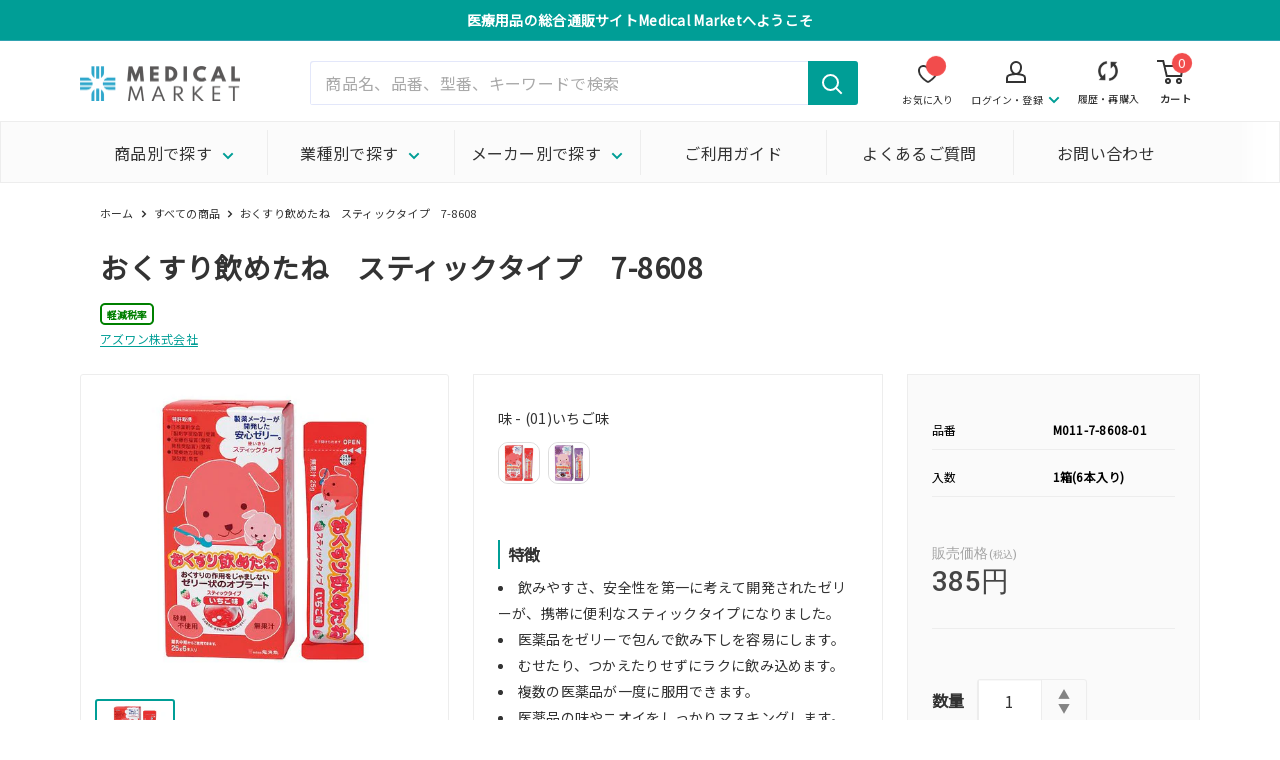

--- FILE ---
content_type: text/html; charset=utf-8
request_url: https://medical-market.jp/products/m011-7-8608
body_size: 114923
content:
<!doctype html>

<html class="no-js" lang="ja">
  <head>
    <script>
      (function(){
        const referrerAtLogin = sessionStorage.getItem('referrer_at_login');
        if(window.location.href == 'https://medical-market.jp/account' && referrerAtLogin != null){
          sessionStorage.removeItem('referrer_at_login');
          window.location.href = referrerAtLogin;
        }
      })();
    </script>    
<!-- starapps_core_start -->
<!-- This code is automatically managed by StarApps Studio -->
<!-- Please contact support@starapps.studio for any help -->
<!-- File location: snippets/starapps-core.liquid -->


    
<!-- starapps_core_end -->

    <meta charset="utf-8">
    <!-- GA所有権確認用 -->
    <meta name="google-site-verification" content="uFYV-vf2dg81raHLcMQ91lUvIG3X21EiM9dluTPtUic" />
    <!-- GA所有権確認用 -->
    <!-- Merchant center所有権確認用 -->
    <meta name="google-site-verification" content="kFQmaIJDIYXlaHEYqXcs-O-amz3uFARCNbXpxMl1wnQ" />
    <!-- Merchant center所有権確認用 -->
    <meta name="viewport" content="width=device-width, initial-scale=1.0, height=device-height, minimum-scale=1.0, maximum-scale=1.0">
    <meta name="theme-color" content="#009e96"><title>おくすり飲めたね　スティックタイプ | MEDICAL MARKET
</title><meta name="description" content="おくすり飲めたね　スティックタイプのページです。メディカルマーケットは、THSが運営する歯科、技工所向けの材料・器具・用品のほか、動物病院、介護施設、一般医院向けの商品を扱う医療用品の通販サイトです。歯ブラシから、グローブ、マスク等の感染予防用品や診療器械・器具まで豊富に取り揃えております。"><link rel="canonical" href="https://medical-market.jp/products/m011-7-8608"><link rel="shortcut icon" href="//medical-market.jp/cdn/shop/files/1_96x96.png?v=1638949765" type="image/png"><link rel="preload" as="style" href="//medical-market.jp/cdn/shop/t/18/assets/theme.css?v=125692696442373551481663297415">
    <link rel="preload" as="script" href="//medical-market.jp/cdn/shop/t/18/assets/theme.js?v=15310294438240683281660796458">
<!--     メタフィールド用CSS -->
    <link rel="preload" as="style" href="//medical-market.jp/cdn/shop/t/18/assets/custom.css?v=150392834722973973831662082845">
    <link rel="stylesheet" href="//medical-market.jp/cdn/shop/t/18/assets/custom.css?v=150392834722973973831662082845">

    <link rel="preload" as="style" href="https://ths-net.com/mm/custom.css">
    <link rel="stylesheet" href="https://ths-net.com/mm/custom.css">
    
    <link rel="preconnect" href="https://cdn.shopify.com">
    <link rel="preconnect" href="https://fonts.shopifycdn.com">
    <link rel="dns-prefetch" href="https://productreviews.shopifycdn.com">
    <link rel="dns-prefetch" href="https://ajax.googleapis.com">
    <link rel="dns-prefetch" href="https://maps.googleapis.com">
    <link rel="dns-prefetch" href="https://maps.gstatic.com">

<!-- Google Tag Manager -->
<script>(function(w,d,s,l,i){w[l]=w[l]||[];w[l].push({'gtm.start':
new Date().getTime(),event:'gtm.js'});var f=d.getElementsByTagName(s)[0],
j=d.createElement(s),dl=l!='dataLayer'?'&l='+l:'';j.async=true;j.src=
'https://www.googletagmanager.com/gtm.js?id='+i+dl;f.parentNode.insertBefore(j,f);
})(window,document,'script','dataLayer','GTM-ND43CCM');</script>
<!-- End Google Tag Manager -->
  
    <meta property="og:type" content="product">
  <meta property="og:title" content="おくすり飲めたね　スティックタイプ　7-8608"><meta property="og:image" content="http://medical-market.jp/cdn/shop/products/07860801.jpg?v=1652953004">
    <meta property="og:image:secure_url" content="https://medical-market.jp/cdn/shop/products/07860801.jpg?v=1652953004">
    <meta property="og:image:width" content="540">
    <meta property="og:image:height" content="450"><meta property="product:price:amount" content="385">
  <meta property="product:price:currency" content="JPY"><meta property="og:description" content="おくすり飲めたね　スティックタイプのページです。メディカルマーケットは、THSが運営する歯科、技工所向けの材料・器具・用品のほか、動物病院、介護施設、一般医院向けの商品を扱う医療用品の通販サイトです。歯ブラシから、グローブ、マスク等の感染予防用品や診療器械・器具まで豊富に取り揃えております。"><meta property="og:url" content="https://medical-market.jp/products/m011-7-8608">
<meta property="og:site_name" content="株式会社ティーエッチエス"><meta name="twitter:card" content="summary"><meta name="twitter:title" content="おくすり飲めたね　スティックタイプ　7-8608">
  <meta name="twitter:description" content="#01いちご味特徴
飲みやすさ、安全性を第一に考えて開発されたゼリーが、携帯に便利なスティックタイプになりました。
医薬品をゼリーで包んで飲み下しを容易にします。
むせたり、つかえたりせずにラクに飲み込めます。
複数の医薬品が一度に服用できます。
医薬品の味やニオイをしっかりマスキングします。
医薬品の作用や吸収に影響しないので安心です。
離乳中期のお子様からご使用できます。
1回1本の使いきりタイプです。
仕様
内容量：25g×6本入
原材料：エリスリトール・還元麦芽糖水あめ・寒天・ゲル化剤（増粘多糖類）・香料・酸味料・乳酸カルシウム・アナトー色素・甘味料（ステビア）・クチナシ色素
1本25gあたりエネルギー：4.7kcal
合成着色料・保存料不使用。ローカロリー・ノンシュガー・ノンアレルゲン・ノンカフェイン
栄養成分（1本25gあたり）：たんぱく質／0g、脂質／0g、炭水化物／4g、ナトリウム／4.1mg、糖類／0g、ショ糖／0g
軽減税率#02ぶどう味特徴
飲みやすさ、安全性を第一に考えて開発されたゼリーが、携帯に便利なスティックタイプになりました。
医薬品をゼリーで包んで飲み下しを容易にします。
むせたり、つかえたりせずにラクに飲み込めます。
複数の医薬品が一度に服用できます。
医薬品の味やニオイをしっかりマスキングします。
医薬品の作用や吸収に影響しないので安心です。
離乳中期のお子様からご使用できます。
1回1本の使いきりタイプです。
仕様
内容量：25g×6本入
原材料：エリスリトール・還元麦芽糖水あめ・寒天・ゲル化剤（増粘多糖類）・香料・酸味料・乳酸カルシウム・アナトー色素・甘味料（ステビア）・クチナシ色素
1本25gあたりエネルギー：4.7kcal
合成着色料・保存料不使用。ローカロリー・ノンシュガー・ノンアレルゲン・ノンカフェイン
栄養成分（1本25gあたり）：たんぱく質／0g、脂質／0g、炭水化物／4g、ナトリウム／4.1mg、糖類／0g、ショ糖／0g
軽減税率">
  <meta name="twitter:image" content="https://medical-market.jp/cdn/shop/products/07860801_600x600_crop_center.jpg?v=1652953004">
    <link rel="preload" href="//medical-market.jp/cdn/fonts/barlow/barlow_n6.329f582a81f63f125e63c20a5a80ae9477df68e1.woff2" as="font" type="font/woff2" crossorigin><link rel="preload" href="//medical-market.jp/cdn/fonts/barlow/barlow_n5.a193a1990790eba0cc5cca569d23799830e90f07.woff2" as="font" type="font/woff2" crossorigin><style>
  @font-face {
  font-family: Barlow;
  font-weight: 600;
  font-style: normal;
  font-display: swap;
  src: url("//medical-market.jp/cdn/fonts/barlow/barlow_n6.329f582a81f63f125e63c20a5a80ae9477df68e1.woff2") format("woff2"),
       url("//medical-market.jp/cdn/fonts/barlow/barlow_n6.0163402e36247bcb8b02716880d0b39568412e9e.woff") format("woff");
}

  @font-face {
  font-family: Barlow;
  font-weight: 500;
  font-style: normal;
  font-display: swap;
  src: url("//medical-market.jp/cdn/fonts/barlow/barlow_n5.a193a1990790eba0cc5cca569d23799830e90f07.woff2") format("woff2"),
       url("//medical-market.jp/cdn/fonts/barlow/barlow_n5.ae31c82169b1dc0715609b8cc6a610b917808358.woff") format("woff");
}

@font-face {
  font-family: Barlow;
  font-weight: 600;
  font-style: normal;
  font-display: swap;
  src: url("//medical-market.jp/cdn/fonts/barlow/barlow_n6.329f582a81f63f125e63c20a5a80ae9477df68e1.woff2") format("woff2"),
       url("//medical-market.jp/cdn/fonts/barlow/barlow_n6.0163402e36247bcb8b02716880d0b39568412e9e.woff") format("woff");
}

@font-face {
  font-family: Barlow;
  font-weight: 600;
  font-style: italic;
  font-display: swap;
  src: url("//medical-market.jp/cdn/fonts/barlow/barlow_i6.5a22bd20fb27bad4d7674cc6e666fb9c77d813bb.woff2") format("woff2"),
       url("//medical-market.jp/cdn/fonts/barlow/barlow_i6.1c8787fcb59f3add01a87f21b38c7ef797e3b3a1.woff") format("woff");
}


  @font-face {
  font-family: Barlow;
  font-weight: 700;
  font-style: normal;
  font-display: swap;
  src: url("//medical-market.jp/cdn/fonts/barlow/barlow_n7.691d1d11f150e857dcbc1c10ef03d825bc378d81.woff2") format("woff2"),
       url("//medical-market.jp/cdn/fonts/barlow/barlow_n7.4fdbb1cb7da0e2c2f88492243ffa2b4f91924840.woff") format("woff");
}

  @font-face {
  font-family: Barlow;
  font-weight: 500;
  font-style: italic;
  font-display: swap;
  src: url("//medical-market.jp/cdn/fonts/barlow/barlow_i5.714d58286997b65cd479af615cfa9bb0a117a573.woff2") format("woff2"),
       url("//medical-market.jp/cdn/fonts/barlow/barlow_i5.0120f77e6447d3b5df4bbec8ad8c2d029d87fb21.woff") format("woff");
}

  @font-face {
  font-family: Barlow;
  font-weight: 700;
  font-style: italic;
  font-display: swap;
  src: url("//medical-market.jp/cdn/fonts/barlow/barlow_i7.50e19d6cc2ba5146fa437a5a7443c76d5d730103.woff2") format("woff2"),
       url("//medical-market.jp/cdn/fonts/barlow/barlow_i7.47e9f98f1b094d912e6fd631cc3fe93d9f40964f.woff") format("woff");
}


  :root {
    --default-text-font-size : 15px;
    --base-text-font-size    : 16px;
    --heading-font-family    : 'Noto Sans JP', sans-serif;
    --heading-font-weight    : 600;
    --heading-font-style     : normal;
    --text-font-family       : 'Noto Sans JP', sans-serif;
    --text-font-weight       : 500;
    --text-font-style        : normal;
    --text-font-bolder-weight: 600;
    --text-link-decoration   : underline;

    --text-color               : #333333;
    --text-color-rgb           : 51, 51, 51;
    --heading-color            : #333333;
    --border-color             : #ededed;
    --border-color-rgb         : 237, 237, 237;
    --form-border-color        : #e0e0e0;
    --accent-color             : #009e96;
    --accent-color-rgb         : 0, 158, 150;
    --link-color               : #009e96;
    --link-color-hover         : #00524d;
    --background               : #ffffff;
    --secondary-background     : #ffffff;
    --secondary-background-rgb : 255, 255, 255;
    --accent-background        : rgba(0, 158, 150, 0.08);

    --input-background: #ffffff;

    --error-color       : #ff0000;
    --error-background  : rgba(255, 0, 0, 0.07);
    --success-color     : #00aa00;
    --success-background: rgba(0, 170, 0, 0.11);

    --primary-button-background      : #FACD61;
    --primary-button-background-rgb  : 250, 205, 97;
    --primary-button-text-color      : #000000;
    --secondary-button-background    : #1e2d7d;
    --secondary-button-background-rgb: 30, 45, 125;
    --secondary-button-text-color    : #ffffff;

    --header-background      : #ffffff;
    --header-text-color      : #333333;
    --header-light-text-color: #a3afef;
    --header-border-color    : rgba(163, 175, 239, 0.3);
    --header-accent-color    : #009e96;

    --footer-background-color:    #f3f5f6;
    --footer-heading-text-color:  #1e2d7d;
    --footer-body-text-color:     #677279;
    --footer-body-text-color-rgb: 103, 114, 121;
    --footer-accent-color:        #009e96;
    --footer-accent-color-rgb:    0, 158, 150;
    --footer-border:              none;
    
    --flickity-arrow-color: #bababa;--product-on-sale-accent           : #ee0000;
    --product-on-sale-accent-rgb       : 238, 0, 0;
    --product-on-sale-color            : #ffffff;
    --product-in-stock-color           : #008a00;
    --product-low-stock-color          : #ee0000;
    --product-sold-out-color           : #8a9297;
    --product-custom-label-1-background: #008a00;
    --product-custom-label-1-color     : #ffffff;
    --product-custom-label-2-background: #00a500;
    --product-custom-label-2-color     : #ffffff;
    --product-review-star-color        : #ffbd00;

    --mobile-container-gutter : 20px;
    --desktop-container-gutter: 40px;

    /* Shopify related variables */
    --payment-terms-background-color: #ffffff;
  }
</style>

<script>
  // IE11 does not have support for CSS variables, so we have to polyfill them
  if (!(((window || {}).CSS || {}).supports && window.CSS.supports('(--a: 0)'))) {
    const script = document.createElement('script');
    script.type = 'text/javascript';
    script.src = 'https://cdn.jsdelivr.net/npm/css-vars-ponyfill@2';
    script.onload = function() {
      cssVars({});
    };

    document.getElementsByTagName('head')[0].appendChild(script);
  }
</script>


    
<script>window.performance && window.performance.mark && window.performance.mark('shopify.content_for_header.start');</script><meta name="google-site-verification" content="kFQmaIJDIYXlaHEYqXcs-O-amz3uFARCNbXpxMl1wnQ">
<meta id="shopify-digital-wallet" name="shopify-digital-wallet" content="/59930804411/digital_wallets/dialog">
<link rel="alternate" type="application/json+oembed" href="https://medical-market.jp/products/m011-7-8608.oembed">
<script async="async" src="/checkouts/internal/preloads.js?locale=ja-JP"></script>
<script id="shopify-features" type="application/json">{"accessToken":"ec76a917f2cb36bc8245b1b2187181f2","betas":["rich-media-storefront-analytics"],"domain":"medical-market.jp","predictiveSearch":false,"shopId":59930804411,"locale":"ja"}</script>
<script>var Shopify = Shopify || {};
Shopify.shop = "medical-market-jp.myshopify.com";
Shopify.locale = "ja";
Shopify.currency = {"active":"JPY","rate":"1.0"};
Shopify.country = "JP";
Shopify.theme = {"name":"Warehouse_ver0.4 Hulk 07-03-2022","id":129517191355,"schema_name":"Warehouse","schema_version":"2.3.4","theme_store_id":871,"role":"main"};
Shopify.theme.handle = "null";
Shopify.theme.style = {"id":null,"handle":null};
Shopify.cdnHost = "medical-market.jp/cdn";
Shopify.routes = Shopify.routes || {};
Shopify.routes.root = "/";</script>
<script type="module">!function(o){(o.Shopify=o.Shopify||{}).modules=!0}(window);</script>
<script>!function(o){function n(){var o=[];function n(){o.push(Array.prototype.slice.apply(arguments))}return n.q=o,n}var t=o.Shopify=o.Shopify||{};t.loadFeatures=n(),t.autoloadFeatures=n()}(window);</script>
<script id="shop-js-analytics" type="application/json">{"pageType":"product"}</script>
<script defer="defer" async type="module" src="//medical-market.jp/cdn/shopifycloud/shop-js/modules/v2/client.init-shop-cart-sync_CSE-8ASR.ja.esm.js"></script>
<script defer="defer" async type="module" src="//medical-market.jp/cdn/shopifycloud/shop-js/modules/v2/chunk.common_DDD8GOhs.esm.js"></script>
<script defer="defer" async type="module" src="//medical-market.jp/cdn/shopifycloud/shop-js/modules/v2/chunk.modal_B6JNj9sU.esm.js"></script>
<script type="module">
  await import("//medical-market.jp/cdn/shopifycloud/shop-js/modules/v2/client.init-shop-cart-sync_CSE-8ASR.ja.esm.js");
await import("//medical-market.jp/cdn/shopifycloud/shop-js/modules/v2/chunk.common_DDD8GOhs.esm.js");
await import("//medical-market.jp/cdn/shopifycloud/shop-js/modules/v2/chunk.modal_B6JNj9sU.esm.js");

  window.Shopify.SignInWithShop?.initShopCartSync?.({"fedCMEnabled":true,"windoidEnabled":true});

</script>
<script>(function() {
  var isLoaded = false;
  function asyncLoad() {
    if (isLoaded) return;
    isLoaded = true;
    var urls = ["https:\/\/reorder-master.hulkapps.com\/reorderjs\/re-order.js?1664841448\u0026shop=medical-market-jp.myshopify.com","https:\/\/cdn.shopify.com\/s\/files\/1\/0599\/3080\/4411\/t\/7\/assets\/loy_59930804411.js?v=1643001057\u0026shop=medical-market-jp.myshopify.com","\/\/searchserverapi1.com\/widgets\/shopify\/init.js?a=7k6X7O9O2X\u0026shop=medical-market-jp.myshopify.com"];
    for (var i = 0; i < urls.length; i++) {
      var s = document.createElement('script');
      s.type = 'text/javascript';
      s.async = true;
      s.src = urls[i];
      var x = document.getElementsByTagName('script')[0];
      x.parentNode.insertBefore(s, x);
    }
  };
  if(window.attachEvent) {
    window.attachEvent('onload', asyncLoad);
  } else {
    window.addEventListener('load', asyncLoad, false);
  }
})();</script>
<script id="__st">var __st={"a":59930804411,"offset":32400,"reqid":"b1697bbb-d49f-439d-ab61-35d8b23e4300-1769876650","pageurl":"medical-market.jp\/products\/m011-7-8608","u":"53adabf8dd15","p":"product","rtyp":"product","rid":7325277651131};</script>
<script>window.ShopifyPaypalV4VisibilityTracking = true;</script>
<script id="form-persister">!function(){'use strict';const t='contact',e='new_comment',n=[[t,t],['blogs',e],['comments',e],[t,'customer']],o='password',r='form_key',c=['recaptcha-v3-token','g-recaptcha-response','h-captcha-response',o],s=()=>{try{return window.sessionStorage}catch{return}},i='__shopify_v',u=t=>t.elements[r],a=function(){const t=[...n].map((([t,e])=>`form[action*='/${t}']:not([data-nocaptcha='true']) input[name='form_type'][value='${e}']`)).join(',');var e;return e=t,()=>e?[...document.querySelectorAll(e)].map((t=>t.form)):[]}();function m(t){const e=u(t);a().includes(t)&&(!e||!e.value)&&function(t){try{if(!s())return;!function(t){const e=s();if(!e)return;const n=u(t);if(!n)return;const o=n.value;o&&e.removeItem(o)}(t);const e=Array.from(Array(32),(()=>Math.random().toString(36)[2])).join('');!function(t,e){u(t)||t.append(Object.assign(document.createElement('input'),{type:'hidden',name:r})),t.elements[r].value=e}(t,e),function(t,e){const n=s();if(!n)return;const r=[...t.querySelectorAll(`input[type='${o}']`)].map((({name:t})=>t)),u=[...c,...r],a={};for(const[o,c]of new FormData(t).entries())u.includes(o)||(a[o]=c);n.setItem(e,JSON.stringify({[i]:1,action:t.action,data:a}))}(t,e)}catch(e){console.error('failed to persist form',e)}}(t)}const f=t=>{if('true'===t.dataset.persistBound)return;const e=function(t,e){const n=function(t){return'function'==typeof t.submit?t.submit:HTMLFormElement.prototype.submit}(t).bind(t);return function(){let t;return()=>{t||(t=!0,(()=>{try{e(),n()}catch(t){(t=>{console.error('form submit failed',t)})(t)}})(),setTimeout((()=>t=!1),250))}}()}(t,(()=>{m(t)}));!function(t,e){if('function'==typeof t.submit&&'function'==typeof e)try{t.submit=e}catch{}}(t,e),t.addEventListener('submit',(t=>{t.preventDefault(),e()})),t.dataset.persistBound='true'};!function(){function t(t){const e=(t=>{const e=t.target;return e instanceof HTMLFormElement?e:e&&e.form})(t);e&&m(e)}document.addEventListener('submit',t),document.addEventListener('DOMContentLoaded',(()=>{const e=a();for(const t of e)f(t);var n;n=document.body,new window.MutationObserver((t=>{for(const e of t)if('childList'===e.type&&e.addedNodes.length)for(const t of e.addedNodes)1===t.nodeType&&'FORM'===t.tagName&&a().includes(t)&&f(t)})).observe(n,{childList:!0,subtree:!0,attributes:!1}),document.removeEventListener('submit',t)}))}()}();</script>
<script integrity="sha256-4kQ18oKyAcykRKYeNunJcIwy7WH5gtpwJnB7kiuLZ1E=" data-source-attribution="shopify.loadfeatures" defer="defer" src="//medical-market.jp/cdn/shopifycloud/storefront/assets/storefront/load_feature-a0a9edcb.js" crossorigin="anonymous"></script>
<script data-source-attribution="shopify.dynamic_checkout.dynamic.init">var Shopify=Shopify||{};Shopify.PaymentButton=Shopify.PaymentButton||{isStorefrontPortableWallets:!0,init:function(){window.Shopify.PaymentButton.init=function(){};var t=document.createElement("script");t.src="https://medical-market.jp/cdn/shopifycloud/portable-wallets/latest/portable-wallets.ja.js",t.type="module",document.head.appendChild(t)}};
</script>
<script data-source-attribution="shopify.dynamic_checkout.buyer_consent">
  function portableWalletsHideBuyerConsent(e){var t=document.getElementById("shopify-buyer-consent"),n=document.getElementById("shopify-subscription-policy-button");t&&n&&(t.classList.add("hidden"),t.setAttribute("aria-hidden","true"),n.removeEventListener("click",e))}function portableWalletsShowBuyerConsent(e){var t=document.getElementById("shopify-buyer-consent"),n=document.getElementById("shopify-subscription-policy-button");t&&n&&(t.classList.remove("hidden"),t.removeAttribute("aria-hidden"),n.addEventListener("click",e))}window.Shopify?.PaymentButton&&(window.Shopify.PaymentButton.hideBuyerConsent=portableWalletsHideBuyerConsent,window.Shopify.PaymentButton.showBuyerConsent=portableWalletsShowBuyerConsent);
</script>
<script data-source-attribution="shopify.dynamic_checkout.cart.bootstrap">document.addEventListener("DOMContentLoaded",(function(){function t(){return document.querySelector("shopify-accelerated-checkout-cart, shopify-accelerated-checkout")}if(t())Shopify.PaymentButton.init();else{new MutationObserver((function(e,n){t()&&(Shopify.PaymentButton.init(),n.disconnect())})).observe(document.body,{childList:!0,subtree:!0})}}));
</script>

<script>window.performance && window.performance.mark && window.performance.mark('shopify.content_for_header.end');</script>

    <link rel="stylesheet" href="//medical-market.jp/cdn/shop/t/18/assets/theme.css?v=125692696442373551481663297415">

    
  <script type="application/ld+json">
  {
    "@context": "http://schema.org",
    "@type": "Product",
    "offers": [{
          "@type": "Offer",
          "name": "(01)いちご味",
          "availability":"https://schema.org/InStock",
          "price": 385.0,
          "priceCurrency": "JPY",
          "priceValidUntil": "2026-02-11","sku": "M011-7-8608-01","url": "/products/m011-7-8608?variant=42449995366587"
        },
{
          "@type": "Offer",
          "name": "(02)ぶどう味",
          "availability":"https://schema.org/InStock",
          "price": 385.0,
          "priceCurrency": "JPY",
          "priceValidUntil": "2026-02-11","sku": "M011-7-8608-02","url": "/products/m011-7-8608?variant=42449995399355"
        }
],
      "gtin13": "4987240601951",
      "productId": "4987240601951",
    "brand": {
      "name": "アズワン株式会社"
    },
    "name": "おくすり飲めたね　スティックタイプ　7-8608",
    "description": "#01いちご味特徴\n飲みやすさ、安全性を第一に考えて開発されたゼリーが、携帯に便利なスティックタイプになりました。\n医薬品をゼリーで包んで飲み下しを容易にします。\nむせたり、つかえたりせずにラクに飲み込めます。\n複数の医薬品が一度に服用できます。\n医薬品の味やニオイをしっかりマスキングします。\n医薬品の作用や吸収に影響しないので安心です。\n離乳中期のお子様からご使用できます。\n1回1本の使いきりタイプです。\n仕様\n内容量：25g×6本入\n原材料：エリスリトール・還元麦芽糖水あめ・寒天・ゲル化剤（増粘多糖類）・香料・酸味料・乳酸カルシウム・アナトー色素・甘味料（ステビア）・クチナシ色素\n1本25gあたりエネルギー：4.7kcal\n合成着色料・保存料不使用。ローカロリー・ノンシュガー・ノンアレルゲン・ノンカフェイン\n栄養成分（1本25gあたり）：たんぱく質／0g、脂質／0g、炭水化物／4g、ナトリウム／4.1mg、糖類／0g、ショ糖／0g\n軽減税率#02ぶどう味特徴\n飲みやすさ、安全性を第一に考えて開発されたゼリーが、携帯に便利なスティックタイプになりました。\n医薬品をゼリーで包んで飲み下しを容易にします。\nむせたり、つかえたりせずにラクに飲み込めます。\n複数の医薬品が一度に服用できます。\n医薬品の味やニオイをしっかりマスキングします。\n医薬品の作用や吸収に影響しないので安心です。\n離乳中期のお子様からご使用できます。\n1回1本の使いきりタイプです。\n仕様\n内容量：25g×6本入\n原材料：エリスリトール・還元麦芽糖水あめ・寒天・ゲル化剤（増粘多糖類）・香料・酸味料・乳酸カルシウム・アナトー色素・甘味料（ステビア）・クチナシ色素\n1本25gあたりエネルギー：4.7kcal\n合成着色料・保存料不使用。ローカロリー・ノンシュガー・ノンアレルゲン・ノンカフェイン\n栄養成分（1本25gあたり）：たんぱく質／0g、脂質／0g、炭水化物／4g、ナトリウム／4.1mg、糖類／0g、ショ糖／0g\n軽減税率",
    "category": "服用支援",
    "url": "/products/m011-7-8608",
    "sku": "M011-7-8608-01",
    "image": {
      "@type": "ImageObject",
      "url": "https://medical-market.jp/cdn/shop/products/07860801_1024x.jpg?v=1652953004",
      "image": "https://medical-market.jp/cdn/shop/products/07860801_1024x.jpg?v=1652953004",
      "name": "おくすり飲めたね　スティックタイプ　7-8608\/いちご味",
      "width": "1024",
      "height": "1024"
    }
  }
  </script>



  <script type="application/ld+json">
  {
    "@context": "http://schema.org",
    "@type": "BreadcrumbList",
  "itemListElement": [{
      "@type": "ListItem",
      "position": 1,
      "name": "ホーム",
      "item": "https://medical-market.jp"
    },{
          "@type": "ListItem",
          "position": 2,
          "name": "おくすり飲めたね　スティックタイプ　7-8608",
          "item": "https://medical-market.jp/products/m011-7-8608"
        }]
  }
  </script>


    <script>
      // This allows to expose several variables to the global scope, to be used in scripts
      window.theme = {
        pageType: "product",
        cartCount: 0,
        moneyFormat: "{{amount_no_decimals}}円",
        moneyWithCurrencyFormat: "{{amount_no_decimals}}円 \u003cspan style=\"font-size:13px\"\u003e(税込)\u003c\/span\u003e",
        currencyCodeEnabled: false,
        showDiscount: false,
        discountMode: "saving",
        searchMode: "product,article",
        searchUnavailableProducts: "last",
        cartType: "page"
      };

      window.routes = {
        rootUrl: "\/",
        rootUrlWithoutSlash: '',
        cartUrl: "\/cart",
        cartAddUrl: "\/cart\/add",
        cartChangeUrl: "\/cart\/change",
        searchUrl: "\/search",
        productRecommendationsUrl: "\/recommendations\/products"
      };

      window.languages = {
        productRegularPrice: "定価",
        productSalePrice: "販売価格",
        collectionOnSaleLabel: "{{savings}}セーブ",
        productFormUnavailable: "利用できません",
        productFormAddToCart: "カートに追加",
        productFormSoldOut: "販売終了",
        productAdded: "カートに追加されました",
        productAddedShort: "追加されました",
        shippingEstimatorNoResults: "住所への配送が見つかりませんでした。",
        shippingEstimatorOneResult: "住所には1つの配送料金があります：",
        shippingEstimatorMultipleResults: "住所には{{count}}の送料があります：",
        shippingEstimatorErrors: "いくつかのエラーがあります："
      };

      window.lazySizesConfig = {
        loadHidden: false,
        hFac: 0.8,
        expFactor: 3,
        customMedia: {
          '--phone': '(max-width: 640px)',
          '--tablet': '(min-width: 641px) and (max-width: 1023px)',
          '--lap': '(min-width: 1024px)'
        }
      };

      document.documentElement.className = document.documentElement.className.replace('no-js', 'js');
    </script><script src="//medical-market.jp/cdn/shop/t/18/assets/theme.js?v=15310294438240683281660796458" defer></script>
    <script src="//medical-market.jp/cdn/shop/t/18/assets/custom.js?v=163885494552110842681660796443" defer></script><script>
        (function () {
          window.onpageshow = function() {
            // We force re-freshing the cart content onpageshow, as most browsers will serve a cache copy when hitting the
            // back button, which cause staled data
            document.documentElement.dispatchEvent(new CustomEvent('cart:refresh', {
              bubbles: true,
              detail: {scrollToTop: false}
            }));
          };
        })();
      </script><link href="https://use.fontawesome.com/releases/v5.15.1/css/all.css" rel="stylesheet">

    <link rel="preconnect" href="https://fonts.googleapis.com">
    <link rel="preconnect" href="https://fonts.gstatic.com" crossorigin>
    <link href="https://fonts.googleapis.com/css2?family=Noto+Sans+JP&display=swap" rel="stylesheet">
    <link href="https://fonts.googleapis.com/css2?family=Roboto:wght@700&display=swap" rel="stylesheet">
    <link href="https://fonts.googleapis.com/css?family=Material+Icons|Material+Icons+Outlined|Material+Icons+Round|Material+Icons+Sharp|Material+Icons+Two+Tone|Material+Symbols+Outlined" rel="stylesheet">
<link href='https://fonts.googleapis.com/css?family=Lato:300,400,700,900|Manjari:400,700|Nunito:300,400,600,700,800|Roboto:300,400,500,700,900&display=swap' rel='stylesheet'>
                                   <link rel='stylesheet' href='https://reorder-master.hulkapps.com/css/re-order.css?v=2022-06-28 10:02:23'>
    <script src="https://code.jquery.com/jquery-3.4.1.min.js" integrity="sha256-CSXorXvZcTkaix6Yvo6HppcZGetbYMGWSFlBw8HfCJo=" crossorigin="anonymous"></script>
<script type="text/javascript">
  window.Rivo = window.Rivo || {};
  window.Rivo.common = window.Rivo.common || {};
  window.Rivo.common.shop = {
    permanent_domain: 'medical-market-jp.myshopify.com',
    currency: "JPY",
    money_format: "{{amount_no_decimals}}円",
    id: 59930804411
  };
  

  window.Rivo.common.template = 'product';
  window.Rivo.common.cart = {};
  window.Rivo.global_config = {"asset_urls":{"loy":{"api_js":"https:\/\/cdn.shopify.com\/s\/files\/1\/0194\/1736\/6592\/t\/1\/assets\/ba_rivo_api.js?v=1764090844","lp_js":"https:\/\/cdn.shopify.com\/s\/files\/1\/0194\/1736\/6592\/t\/1\/assets\/ba_rivo_lp.js?v=1764090843","lp_css":"https:\/\/cdn.shopify.com\/s\/files\/1\/0194\/1736\/6592\/t\/1\/assets\/ba_rivo_lp.css?v=1763487440","profile_js":"https:\/\/cdn.shopify.com\/s\/files\/1\/0194\/1736\/6592\/t\/1\/assets\/ba_rivo_profile.js?v=1764090842","profile_css":"https:\/\/cdn.shopify.com\/s\/files\/1\/0194\/1736\/6592\/t\/1\/assets\/ba_rivo_profile.css?v=1765147386","init_js":"https:\/\/cdn.shopify.com\/s\/files\/1\/0194\/1736\/6592\/t\/1\/assets\/ba_loy_init.js?v=1764090841","referrals_js":"https:\/\/cdn.shopify.com\/s\/files\/1\/0194\/1736\/6592\/t\/1\/assets\/ba_loy_referrals.js?v=1764090845","referrals_css":"https:\/\/cdn.shopify.com\/s\/files\/1\/0194\/1736\/6592\/t\/1\/assets\/ba_loy_referrals.css?v=1700287043","widget_js":"https:\/\/cdn.shopify.com\/s\/files\/1\/0037\/2110\/1430\/t\/963\/assets\/ba_loy_widget.js?v=1728252181","widget_css":"https:\/\/cdn.shopify.com\/s\/files\/1\/0194\/1736\/6592\/t\/1\/assets\/ba_loy_widget.css?v=1692840875","page_init_js":"https:\/\/cdn.shopify.com\/s\/files\/1\/0194\/1736\/6592\/t\/1\/assets\/ba_loy_page_init.js?v=1711433130","page_widget_js":"https:\/\/cdn.shopify.com\/s\/files\/1\/0194\/1736\/6592\/t\/1\/assets\/ba_loy_page_widget.js?v=1711432435","page_widget_css":"https:\/\/cdn.shopify.com\/s\/files\/1\/0194\/1736\/6592\/t\/1\/assets\/ba_loy_page.css?v=1693059047","page_preview_js":null,"app_proxy_applications_js":"https:\/\/cdn.shopify.com\/s\/files\/1\/0194\/1736\/6592\/t\/1\/assets\/app_proxy_application.js?v=1708835151"},"forms":{"init_js":"https:\/\/cdn.shopify.com\/s\/files\/1\/0194\/1736\/6592\/t\/1\/assets\/ba_forms_init.js?v=1711433134","widget_js":"https:\/\/cdn.shopify.com\/s\/files\/1\/0194\/1736\/6592\/t\/1\/assets\/ba_forms_widget.js?v=1711433135","forms_css":"https:\/\/cdn.shopify.com\/s\/files\/1\/0194\/1736\/6592\/t\/1\/assets\/ba_forms.css?v=1691714518"},"global":{"helper_js":"https:\/\/cdn.shopify.com\/s\/files\/1\/0194\/1736\/6592\/t\/1\/assets\/ba_tracking.js?v=1764090840"}},"proxy_paths":{"loy":"\/apps\/ba-loy","app_metrics":"\/apps\/ba-loy\/app_metrics"},"aat":["loy"],"pv":false,"sts":false,"bam":true,"batc":true,"fetch_url_to_string":false,"base_money_format":"{{amount_no_decimals}}円","online_store_version":2,"loy_js_api_enabled":false,"hide_console_ad":false,"shopify_markets_enabled":false,"google_client_id":"105612801293-i27f7uh4jfd7tajl14hqbqlvd6dr5psc.apps.googleusercontent.com","multipass_v_token":false,"clear_latest_order_cache":false,"shop":{"id":59930804411,"name":"株式会社ティーエッチエス","domain":"medical-market.jp"},"theme_extension_local_assets":false};

  
    if (window.Rivo.common.template == 'product'){
      window.Rivo.common.product = {
        id: 7325277651131, price: 38500, handle: "m011-7-8608", tags: null,
        available: true, title: "おくすり飲めたね　スティックタイプ　7-8608", variants: [{"id":42449995366587,"title":"(01)いちご味","option1":"(01)いちご味","option2":null,"option3":null,"sku":"M011-7-8608-01","requires_shipping":true,"taxable":false,"featured_image":{"id":32984313102523,"product_id":7325277651131,"position":1,"created_at":"2022-05-19T18:36:44+09:00","updated_at":"2022-05-19T18:36:44+09:00","alt":"おくすり飲めたね　スティックタイプ　7-8608\/いちご味","width":540,"height":450,"src":"\/\/medical-market.jp\/cdn\/shop\/products\/07860801.jpg?v=1652953004","variant_ids":[42449995366587]},"available":true,"name":"おくすり飲めたね　スティックタイプ　7-8608 - (01)いちご味","public_title":"(01)いちご味","options":["(01)いちご味"],"price":38500,"weight":1,"compare_at_price":38500,"inventory_management":null,"barcode":"4987240601951","featured_media":{"alt":"おくすり飲めたね　スティックタイプ　7-8608\/いちご味","id":25307885240507,"position":1,"preview_image":{"aspect_ratio":1.2,"height":450,"width":540,"src":"\/\/medical-market.jp\/cdn\/shop\/products\/07860801.jpg?v=1652953004"}},"requires_selling_plan":false,"selling_plan_allocations":[]},{"id":42449995399355,"title":"(02)ぶどう味","option1":"(02)ぶどう味","option2":null,"option3":null,"sku":"M011-7-8608-02","requires_shipping":true,"taxable":false,"featured_image":{"id":32984313135291,"product_id":7325277651131,"position":2,"created_at":"2022-05-19T18:36:44+09:00","updated_at":"2022-05-19T18:36:44+09:00","alt":"おくすり飲めたね　スティックタイプ　7-8608\/ぶどう味","width":540,"height":450,"src":"\/\/medical-market.jp\/cdn\/shop\/products\/07860802.jpg?v=1652953004","variant_ids":[42449995399355]},"available":true,"name":"おくすり飲めたね　スティックタイプ　7-8608 - (02)ぶどう味","public_title":"(02)ぶどう味","options":["(02)ぶどう味"],"price":38500,"weight":1,"compare_at_price":38500,"inventory_management":null,"barcode":"4987240601302","featured_media":{"alt":"おくすり飲めたね　スティックタイプ　7-8608\/ぶどう味","id":25307885273275,"position":2,"preview_image":{"aspect_ratio":1.2,"height":450,"width":540,"src":"\/\/medical-market.jp\/cdn\/shop\/products\/07860802.jpg?v=1652953004"}},"requires_selling_plan":false,"selling_plan_allocations":[]}]
      };
    }
  

    window.Rivo.loy_config = {"brand_theme_settings":{"enabled":true,"button_bg":"#009e96","header_bg":"#009e96","desc_color":"#737376","icon_color":"#3a3a3a","link_color":"#009e96","visibility":"both","cards_shape":"rounded","hide_widget":false,"launcher_bg":"#009e96","mobile_icon":"star","mobile_text":"クーポン獲得","title_color":"#212b36","banner_image":"","desktop_icon":"star","desktop_text":"クーポン獲得","inputs_shape":"rounded","primary_font":null,"buttons_shape":"rounded","mobile_layout":"text_only","primary_color":"#2932fc","desktop_layout":"text_only","launcher_shape":"circle","secondary_font":null,"container_shape":"rounded","mobile_placement":"left","button_text_color":"#fff","desktop_placement":"right","header_text_color":"#fff","powered_by_hidden":true,"launcher_text_color":"#ffffff","mobile_side_spacing":7,"desktop_side_spacing":5,"panel_order_settings":{"vip":3,"points":1,"referrals":2},"visibility_condition":"","mobile_bottom_spacing":7,"desktop_bottom_spacing":5,"hide_widget_permanently":false,"widget_icon_preview_url":"","hide_widget_launcher_on_mobile":false,"widget_banner_image_preview_url":""},"launcher_style_settings":{"enabled":true,"button_bg":"#009e96","header_bg":"#009e96","desc_color":"#737376","icon_color":"#3a3a3a","link_color":"#009e96","visibility":"both","cards_shape":"rounded","hide_widget":false,"launcher_bg":"#009e96","mobile_icon":"star","mobile_text":"クーポン獲得","title_color":"#212b36","banner_image":"","desktop_icon":"star","desktop_text":"クーポン獲得","inputs_shape":"rounded","primary_font":null,"buttons_shape":"rounded","mobile_layout":"text_only","primary_color":"#2932fc","desktop_layout":"text_only","launcher_shape":"circle","secondary_font":null,"container_shape":"rounded","mobile_placement":"left","button_text_color":"#fff","desktop_placement":"right","header_text_color":"#fff","powered_by_hidden":true,"launcher_text_color":"#ffffff","mobile_side_spacing":7,"desktop_side_spacing":5,"panel_order_settings":{"vip":3,"points":1,"referrals":2},"visibility_condition":"","mobile_bottom_spacing":7,"desktop_bottom_spacing":5,"hide_widget_permanently":false,"widget_icon_preview_url":"","hide_widget_launcher_on_mobile":false,"widget_banner_image_preview_url":""},"points_program_enabled":false,"referral_program_enabled":false,"membership_program_enabled":false,"vip_program_enabled":false,"vip_program_tier_type":"points_earned","vip_program_period":"lifetime","floating_widget_settings":{"enabled":true,"button_bg":"#009e96","header_bg":"#009e96","desc_color":"#737376","icon_color":"#3a3a3a","link_color":"#009e96","visibility":"both","cards_shape":"rounded","hide_widget":false,"launcher_bg":"#009e96","mobile_icon":"star","mobile_text":"クーポン獲得","title_color":"#212b36","banner_image":"","desktop_icon":"star","desktop_text":"クーポン獲得","inputs_shape":"rounded","primary_font":null,"buttons_shape":"rounded","mobile_layout":"text_only","primary_color":"#2932fc","desktop_layout":"text_only","launcher_shape":"circle","secondary_font":null,"container_shape":"rounded","mobile_placement":"left","button_text_color":"#fff","desktop_placement":"right","header_text_color":"#fff","powered_by_hidden":true,"launcher_text_color":"#ffffff","mobile_side_spacing":7,"desktop_side_spacing":5,"panel_order_settings":{},"visibility_condition":"","mobile_bottom_spacing":7,"desktop_bottom_spacing":5,"hide_widget_permanently":false,"widget_icon_preview_url":"","hide_widget_launcher_on_mobile":false,"widget_banner_image_preview_url":"","desktop_launcher_icon":null,"mobile_launcher_icon":null},"widget_custom_icons":{"brand_icon":null,"rewards":null,"ways_to_earn":null,"ways_to_redeem":null},"widget_css":"#baLoySectionWrapper .ba-loy-bg-color {\n  background: linear-gradient(125deg, hsla(177,100%,31%,1), hsla(177,100%,15%,1));\n}\n\n#baLoySectionWrapper .section-panel-wrapper {\n  box-shadow:rgba(0, 0, 0, 0.1) 0px 4px 15px 0px, rgba(0, 0, 0, 0.1) 0px 1px 2px 0px, #009e96 0px 2px 0px 0px inset;\n}\n\n\n\n\n.header-main, .header-secondary, .points-expiry-desc {\n\tcolor: #fff !important;\n}\n.main-default a.sign-in{\n  color: #009e96 !important;\n}\n\n.section-table-piece-detail-items .li-img path {\n  fill: #3a3a3a;\n}\n\n.buttons-icons-detail-image .li-img {\n  fill: #3a3a3a;\n}\n\n#baLoySectionWrapper .loy-button-main{\n    background: #009e96;\n    color: #fff;\n}\n\n  #baLoySectionWrapper .loy-button-main{\n    color: #fff;\n  }\n\n  #baLoySectionWrapper .main-default, #baLoySectionWrapper div.panel-section .head-title,#baLoySectionWrapper body {\n    color: #212b36;\n  }\n\n  #baLoySectionWrapper .section-panel-wrapper .panel-desc, #baLoySectionWrapper .main-default.sign-in-text{\n    color: #737376;\n  }\n\n  #launcher-wrapper{\n    background: #009e96;\n  }\n\n#baLoySectionWrapper div.section-bottom{\n  display:none;\n}\n\n.ba-loy-namespace .ba-loy-messenger-frame, #launcher-wrapper{\n  right: 5px;\n  left: auto;\n}\n.ba-loy-namespace .ba-loy-messenger-frame {\n  bottom: 75px;\n}\n#launcher-wrapper{\n  bottom: 5px;\n}\n\n.launcher-text{\n  color: #ffffff !important;\n}\n\n#launcher-wrapper .launcher-desktop { display: block; }\n#launcher-wrapper .launcher-mobile  { display: none;  }\n\n@media (max-device-width: 851px) and (orientation: landscape), (max-width: 500px) {\n  .ba-loy-namespace .ba-loy-messenger-frame{\n    height: 100%;\n    min-height: 100%;\n    bottom: 0;\n    right: 0;\n    left: 0;\n    top: 0;\n    width: 100%;\n    border-radius: 0 !important;\n  }\n  #launcher-wrapper.up{\n    display: none;\n  }\n  #launcher-wrapper{\n    left: 7px;\n    right: auto;\n    bottom: 7px;\n  }\n  #launcher-wrapper .launcher-desktop { display: none;  }\n  #launcher-wrapper .launcher-mobile  { display: block; }\n}\n\n\n\n.ba-loy-circle{border-radius: 30px !important;}\n.ba-loy-rounded{border-radius: 10px !important;}\n.ba-loy-square{border-radius: 0px !important;}\n","domain_name":"loyalty.rivo.io","font_settings":{},"translations":{"vip_perks":"特典","vip_tiers":"VIP層","general_by":"by","vip_reward":"VIP報酬","vip_status":"VIPステータス","general_day":"日付","social_like":"いいね","social_share":"Shareする","vip_benefits":"メリット","general_error":"何か問題が発生したようです。すぐに再試行してください。","general_month":"月","general_point":"ポイント","general_spend":"ポイントが付与されます","general_spent":"Spent","social_follow":"フォローする","tos_expiry_at":"特典の有効期限は{{expiry_date}}です。","vip_tier_desc":"限定特典を得ることができます。","general_credit":"Credit","general_points":"ポイント","general_redeem":"値引き","general_reward":"ポイント","vip_tier_spend":"Spend {{amount}}","general_credits":"Credits","general_go_back":"戻る","general_pending":"Pending","general_rewards":"所有クーポンコード","general_sign_in":"ログイン","general_sign_up":"会員登録する","referrals_title":"ポイント獲得プログラム","review_complete":"Post a product review","survey_complete":"Complete a Survey","general_approved":"Approved","general_share_on":"シェアする","general_you_have":"あなたが持っている","tos_free_product":"特典は{{商品名}}にのみ適用されます。","acct_creation_btn":"会員登録してポイントを貯める","general_cancelled":"Cancelled","general_edit_date":"日付を編集する","general_save_date":"保存する","general_show_more":"Show more","general_signed_up":"signed up","member_point_desc":"Earn points and turn these into rewards!","referral_complete":"お友達を紹介する","tos_expiry_months":"有効期限は{{expiry_months}}引き換えの1ヶ月後です。","vip_tier_achieved":"アンロック{{tier_name}}済み","vip_tier_added_to":"{{tier_name}}に追加されました。","acct_creation_desc":"Get rewarded for being an awesome customer","general_apply_code":"コードを適用する","general_share_link":"Share your Personal Link","referrals_email_to":"宛","vip_achieved_until":"まで達成","vip_tier_to_unlock":"ロックされていません","visitor_point_desc":"ポイントを貯めて、特典に変えましょう！","acct_creation_title":"会員登録して特典を獲得する","general_reward_show":"見る","member_header_title":"{points}","member_point_header":"Points","referrals_completed":"今までに紹介された","vip_tier_dropped_to":"Fell to {{tier_name}}","vip_tier_on_highest":"やったね！最高ランクになったね🎉。","general_balance_text":"store credit","general_past_rewards":"過去に使用されたクーポンコード","general_product_page":"商品ページ","general_ways_to_earn":"ポイントの取得方法","general_your_rewards":"現在お持ちのクーポンコード","referrals_email_send":"メールを送る","referrals_get_reward":"あなたの","referrals_share_link":"このリンクをお友達にシェアして、報酬を受け取ってください。","social_facebook_like":"Facebookの「いいね！」ページ","social_tiktok_follow":"Follow on TikTok","social_twitter_share":"Share link on Twitter","tos_min_order_amount":"{{min_order_amount}}を超えるすべての注文に適用されます。","vip_tier_earn_points":" {{points}} ポイントたまっています","vip_tier_retained_to":"Kept {{tier_name}}","vip_tier_vip_history":"VIPの歴史","visitor_header_title":"ポイントプログラム","visitor_point_header":"ポイント獲得方法","acct_creation_sign_in":"既に会員登録済みですか？","general_cancel_points":"Points canceled","general_no_points_yet":"ポイントをまだ持っていません","general_refund_points":"ポイントの払い戻し","general_sms_subscribe":"Subscribe to SMS","member_header_caption":"お客様の保有ポイント","social_facebook_share":"Facebookでリンクを共有する","social_twitter_follow":"Twiiterをフォローする","vip_reward_earned_via":"{{vip_tier_name}}階層を経由して獲得する。","vip_you_have_achieved":"You've achieved","wallet_pass_subscribe":"Add Wallet Pass","general_cancel_credits":"Credits canceled","general_no_rewards_yet":"特典はまだありません","general_place_an_order":"商品を購入する","general_points_expired":"Points expired","general_refund_credits":"Credits refunded","general_upload_receipt":"Submit a Receipt","general_ways_to_redeem":"クーポンに引き換える","referrals_claim_reward":"ギフトの請求","referrals_code_invalid":"This referral code is invalid","referrals_email_invite":"メールで友達を紹介する","referrals_visitor_desc":"お友達を紹介して、そのお友達が商品を購入すると、お二人とも報酬を受け取ることができます。","review_complete_points":"{{points_amount}} Points for every review posted","tos_min_order_quantity":"Minimum {{min_order_quantity}} items required in cart.","visitor_header_caption":"今すぐ会員登録して特典を獲得しましょう","general_birthday_reward":"ポイントでお祝いする","general_challenge_photo":"Submit a Challenge Photo","general_credits_expired":"Credits expired","general_discount_amount":" {{discount_amount}} オフポイント","general_email_subscribe":"Subscribe to Emails","general_expiration_date":"Expiration Date","general_no_activity_yet":"No activity yet","general_placed_an_order":"注文された注文","general_points_activity":"ポイント履歴","general_share_via_email":"メールでシェアする","general_upcoming_reward":"獲得予定ポイント","general_you_have_points":"You have {{points}} points","membership_order_placed":"Credits earned from placing an order","referrals_email_message":"メッセージ","referrals_invalid_email":"有効なメールアドレスを入力してください","referrals_referral_code":"共有するあなたの紹介リンク","social_instagram_follow":"インスタグラムをフォローする","tos_apply_to_collection":"特定のコレクションに含まれる製品に限ります。","tos_max_shipping_amount":"最大配送量{{max_shipping_amount}}を指定します。","vip_tier_no_vip_history":"VIP会員の履歴はまだありません","general_enter_valid_date":"有効な日付を入力してください","general_points_for_every":"ポイントごとに","general_uploaded_receipt":"Submitted a Receipt","general_vip_tier_upgrade":"VIP Tier Upgrade Points","referral_complete_points":"{{points_amount}} 人紹介が完了するごとにポイントが付与されます","referrals_call_to_action":"友達を紹介すると報酬がもらえます！","referrals_claimed_reward":"あなたの","referrals_create_account":"アカウントを作成する","referrals_status_blocked":"ブロック","referrals_status_pending":"未完了","referrals_your_referrals":"お客様からのご紹介","general_click_to_see_more":"View My Rewards Account","general_product_purchased":"Product Purchased","general_redeemed_a_reward":"特典の引き換え","general_use_discount_code":"次回のご注文の際に、この割引コードをご利用ください。","gift_card_sync_past_tense":"Gift card sync","referrals_already_visited":"Already visited this page","referrals_general_invalid":"Sorry, looks like this referral is invalid","referrals_referred_reward":"獲得","referrals_referrer_reward":"獲得","general_celebrate_birthday":"誕生日を祝う","general_how_to_earn_points":"ポイントを貯めるにはどうしたらいいですか？","loyalty_page_rewards_title":"Rewards","referrals_no_referrals_yet":"紹介はまだありません","referrals_progran_disabled":"This referral program is disabled","referrals_status_completed":"未完了","review_complete_past_tense":"Posted a product review","survey_complete_past_tense":"Completed a Survey","general_add_product_to_cart":"商品をカートに追加する","general_balance_text_plural":"Credits","general_fallback_first_name":"there","general_not_enough_earnings":"Not enough earnings to redeem","general_were_awarded_points":"were awarded points","loyalty_page_general_redeem":"Redeem","activity_table_header_status":"Status","general_manual_points_adjust":"マニュアルポイント調整","referral_complete_past_tense":"お友達の紹介が完了しました","referrals_similar_ip_invalid":"We are unable to process referrals within the same IP address","store_credit_sync_past_tense":"Store credit sync","vip_tier_orders_placed_count":"Place {{amount}} Orders","general_activate_store_credit":"Activate Store Credit","general_celebrate_anniversary":"Celebrate Loyalty Anniversary","general_punch_card_checkpoint":"Punch Card Checkpoint","general_redeemed_store_credit":"Redeemed Store Credit","loyalty_page_rewards_subtitle":"You have the following rewards ready to use","checkout_ui_redeem_points_desc":"You have {{points}} points! Redeem for discounts on this order.","general_discount_amount_coupon":"{{discount_amount}} 円オフクーポン","general_have_not_earned_points":"まだポイントを獲得していません","membership_page_benefits_title":"Membership Benefits","referrals_email_to_placeholder":"カンマで区切られた電子メールのリストを追加する","referrals_name_must_be_present":"Please enter your first name","account_ui_loyalty_status_title":"Welcome, {{first_name}}! You have {{balance}} points","checkout_ui_redeem_points_login":"Log in","checkout_ui_redeem_points_title":"Redeem your points","general_add_points_default_note":"ポイントインポートによるポイント付与","general_celebrate_your_birthday":"あなたの誕生日をお祝いしましょう 🎉 30日前までにお知らせください。そうでない場合は、もう1年お待ちいただくことになります。","general_please_choose_an_option":"からお選びください。","general_redeem_error_max_points":"消費できるポイントの上限を超えています","general_redeem_error_min_points":"クーポン交換のための最低ポイントを満たしていません","loyalty_page_banner_earn_button":"Earn points","loyalty_page_rewards_no_rewards":"No rewards yet","loyalty_page_ways_to_earn_title":"Ways to Earn","referrals_email_already_claimed":"This email has already been claimed","referrals_general_invalid_title":"We're Sorry","social_facebook_like_past_tense":"Liked a page on Facebook","social_tiktok_follow_past_tense":"Followed on TikTok","social_twitter_share_past_tense":"Shared a link on Twitter","loyalty_page_banner_login_button":"Sign In","loyalty_page_upload_receipt_help":"Upload a receipt within the last 30 days to earn points. Please lay the receipt on a flat surface and take a photo from a close distance.","social_facebook_share_past_tense":"Shared a link on Facebook","social_twitter_follow_past_tense":"Followed on Twitter","wallet_pass_subscribe_past_tense":"Added Wallet Pass","account_slideout_home_login_title":"Sign in to manage your account","general_points_for_judgeme_review":"JudgeMe review","loyalty_page_banner_redeem_button":"Redeem Rewards","loyalty_page_subscribe_email_help":"Subscribe to our email list and earn points","loyalty_page_ways_to_redeem_title":"Ways to Redeem","membership_page_benefits_subtitle":"Here's an overview of your membership benefits","referrals_account_already_claimed":"You already have an account. You can invite your friends to win rewards!","vip_tier_products_purchased_count":"Purchase {{amount}} Specific Products","account_ui_loyalty_status_subtitle":"You're on the {{vip_tier_name}} tier","checkout_ui_activate_account_title":"Activate Your Account","checkout_ui_redeemed_rewards_title":"Your rewards","general_reset_removal_default_note":"インポートからリセットされたポイントに対して、既存のポイントを削除","loyalty_page_customer_birthday_day":"Day","loyalty_page_upload_receipt_attach":"Attach File","loyalty_page_upload_receipt_button":"Submit Receipt","loyalty_page_ways_to_earn_subtitle":"Earn points by completing these actions","referrals_your_referrals_show_here":"紹介された人はここに表示されます。","social_instagram_follow_past_tense":"Followed on Instagram","account_slideout_orders_login_title":"Sign in to view your orders","checkout_ui_points_estimation_title":"Complete this purchase to earn up to {{points}} points","checkout_ui_refer_friends_login_url":"account\/login?return_url=\/account\u0026email={{customer_email}}","general_loyalty_program_and_rewards":"Loyalty Program \u0026 Rewards","general_vip_tier_upgrade_past_tense":"{{tier_name}} Entry Points","general_your_rewards_will_show_here":"ポイントはここに表示されます。","loyalty_page_banner_logged_in_title":"Welcome to the program","loyalty_page_banner_register_button":"Join Now","loyalty_page_explainer_step_1_title":"Signup","loyalty_page_explainer_step_2_title":"Earn","loyalty_page_explainer_step_3_title":"Redeem","loyalty_page_subscribe_email_button":"Subscribe","loyalty_page_upload_receipt_no_file":"Please select a file to upload","loyalty_page_upload_receipt_success":"Thanks! Your receipt will be reviewed shortly","membership_page_banner_login_button":"Sign In","membership_page_banner_login_prefix":"Already a member?","membership_tier_unlocked_past_tense":"Membership Signup","referrals_email_message_placeholder":"紹介メッセージをカスタマイズする。紹介リンクは自動的に追加されます。","account_slideout_profile_login_title":"Sign in to manage your profile","checkout_ui_redeem_points_login_desc":"to view your points balance and discover rewards available for redemption.","checkout_ui_redeem_store_credit_desc":"You have ${{store_credit}} in store credit.","loyalty_page_banner_logged_out_title":"Join our Loyalty Program","loyalty_page_customer_birthday_month":"Month","loyalty_page_customer_birthday_title":"Celebrate your birthday","loyalty_page_ways_to_redeem_subtitle":"Redeem points for these rewards","vip_tier_product_ids_purchased_count":"Purchase {{amount}} Specific Products","checkout_ui_cashback_estimation_title":"Complete this purchase to earn up to {{cashback}} in CashBack","checkout_ui_install_wallet_pass_title":"Install our Wallet Pass for Exclusive Offers","checkout_ui_points_estimation_subtext":"Loyalty points can be redeemed for rewards on future purchases. Actual points awarded may differ if other discounts are applied.","checkout_ui_redeem_store_credit_title":"Apply your store credit","checkout_ui_refer_friends_login_title":"Claim your points from this purchase !","general_celebrate_birthday_past_tense":"誕生日を祝う","loyalty_page_general_enter_valid_date":"Please enter a valid date","account_dashboard_activity_block_title":"Your Activity","account_dashboard_member_card_cta_text":"View Rewards","account_dashboard_referral_block_title":"Refer a friend","general_reset_new_balance_default_note":"ポイントインポートにより、ポイントを新残高にリセット","loyalty_page_explainer_logged_in_title":"Hi \u003cspan rivo-x-data rivo-x-text=\"$store.customer.first_name\"\u003e\u003c\/span\u003e, you have \u003cstrong\u003e\u003cspan rivo-x-data rivo-x-text=\"$store.customer.pretty_points_tally\"\u003e\u003c\/span\u003e\u003c\/strong\u003e Points","loyalty_page_explainer_step_1_subtitle":"Create an account on our store","loyalty_page_explainer_step_2_subtitle":"Earn points for shopping","loyalty_page_explainer_step_3_subtitle":"Redeem points for discounts","loyalty_page_vip_tiers_logged_in_title":"VIP Tiers","membership_page_explainer_step_1_title":"Signup","membership_page_explainer_step_2_title":"Earn","membership_page_explainer_step_3_title":"Redeem","membership_recurring_signup_past_tense":"Recurring Credit","referrals_advocate_stats_email_claimed":"Claimed","checkout_ui_activate_account_button_url":"\/account\/login?return_url=\/account","checkout_ui_cashback_estimation_subtext":"CashBack can be redeemed for rewards on future purchases. Actual CashBack awarded may differ if other discounts are applied.","loyalty_page_activity_table_header_date":"Date","loyalty_page_activity_table_no_activity":"No activity yet","loyalty_page_explainer_logged_out_title":"How it Works","loyalty_page_vip_tiers_logged_out_title":"VIP Tiers","membership_page_banner_login_button_url":"\/account\/login?return_url=\/account","account_dashboard_member_card_body_title":"You have \u003cstrong\u003e\u003cspan rivo-x-data rivo-x-text=\"$store.customer.pretty_points_tally\"\u003e\u003c\/span\u003e\u003c\/strong\u003e Points","account_ui_loyalty_status_cta_button_url":"\/pages\/loyalty-program","checkout_ui_activate_account_button_text":"Activate Account","checkout_ui_activate_account_description":"Activate your loyalty account to start earning points, tracking rewards, and accessing exclusive member benefits.","checkout_ui_redeem_points_alternate_name":"points","checkout_ui_redeemed_rewards_description":"Your rewards available to use","checkout_ui_redeemed_rewards_login_title":"Log in","checkout_ui_refer_friends_referral_title":"Refer a Friend","general_celebrate_anniversary_past_tense":"Celebrated Loyalty Anniversary","loyalty_page_activity_expiration_warning":"Expiration Date: \u003cspan rivo-x-data rivo-x-text=\"$store.customer.points_expiry\"\u003e\u003c\/span\u003e","loyalty_page_customer_birthday_save_date":"Save Date","loyalty_page_upload_challenge_photo_help":"Upload a challenge photo to earn.","referrals_advocate_stats_email_completed":"Completed","referrals_create_account_to_claim_coupon":"クーポンを貰うには、アカウントを作成してください。","account_dashboard_referral_block_subtitle":"Give your friends a reward and claim your own when they make a purchase","account_ui_loyalty_status_cta_button_text":"View Rewards","checkout_ui_redeemed_rewards_select_label":"Select a Reward","loyalty_page_activity_table_header_action":"Activity","loyalty_page_banner_logged_in_description":"As a member, you will earn points for shopping","loyalty_page_explainer_logged_in_subtitle":"Here's an overview of your current points balance and recent activity","loyalty_page_vip_tiers_logged_in_subtitle":"You are on the \u003cspan rivo-x-data rivo-x-text=\"$store.customer?.current_vip_tier_info?.tier?.name\"\u003e\u003c\/span\u003e tier","membership_page_banner_add_to_cart_button":"Join Now","membership_page_explainer_step_1_subtitle":"Create an account on our store","membership_page_explainer_step_2_subtitle":"Earn points for shopping","membership_page_explainer_step_3_subtitle":"Redeem points for discounts","account_dashboard_member_card_header_title":"Welcome \u003cspan rivo-x-data rivo-x-text=\"$store.customer?.first_name\"\u003e\u003c\/span\u003e","account_dashboard_vip_tiers_progress_title":"VIP Tier Status","checkout_ui_install_wallet_pass_button_url":"\/#rivo","general_converted_to_credits_external_note":"Converted your points balance to store credit","general_converted_to_credits_internal_note":"Converted from points to store credit","loyalty_page_banner_logged_out_description":"Join for free and begin earning points \u0026 rewards every time you shop.","loyalty_page_upload_challenge_photo_attach":"Attach File","loyalty_page_upload_challenge_photo_button":"Submit Challenge Photo","loyalty_page_vip_tiers_logged_out_subtitle":"Join our VIP loyalty program to unlock exclusive rewards available only to members.","membership_page_activity_table_header_date":"Date","membership_page_activity_table_no_activity":"No activity yet","membership_page_banner_is_subscriber_title":"Welcome to our Membership Program","membership_page_status_is_subscriber_title":"You have an Active Membership","referrals_advocate_stats_email_link_clicks":"Link Clicks","account_dashboard_member_card_body_subtitle":"You're on the \u003cspan rivo-x-data rivo-x-text=\"$store.customer?.current_vip_tier_info?.tier?.name\"\u003e\u003c\/span\u003e tier","account_dashboard_referral_block_share_html":"\u003ca href=\"\/pages\/refer-a-friend\"\u003eEmail your link to friends\u003c\/a\u003e or \u003ca href=\"\/pages\/refer-a-friend?popup_panel=email_stats\"\u003eget your stats\u003c\/a\u003e","checkout_ui_install_wallet_pass_button_text":"Install Wallet Pass","checkout_ui_install_wallet_pass_description":"Unlock exclusive offers and rewards with our Wallet Pass.","checkout_ui_login_notification_banner_title":"Have loyalty discounts or rewards that you'd like to apply?","checkout_ui_refer_friends_login_description":"Log in or register to activate your loyalty account, redeem your points and access your special offers.","loyalty_page_activity_table_header_earnings":"Points","loyalty_page_upload_challenge_photo_no_file":"Please select a file to upload","loyalty_page_upload_challenge_photo_success":"Thanks! Your challenge photo will be reviewed shortly","membership_page_activity_expiration_warning":"Expiration Date: \u003cspan rivo-x-data rivo-x-text=\"$store.customer.points_expiry\"\u003e\u003c\/span\u003e","membership_page_banner_non_subscriber_title":"Join our Membership Program","membership_recurring_anniversary_past_tense":"Membership Anniversary Credits","account_dashboard_unused_rewards_block_title":"Use your rewards","checkout_ui_redeem_incremental_earnings_desc":"How much of your ${{balance}} in balance would you like to redeem?","checkout_ui_refer_friends_login_button_title":"Activate my account","general_order_placed_store_credit_multiplier":"Earn cash back for every $1 spent","loyalty_page_vip_tiers_progress_column_title":"Tier Status","membership_page_activity_table_header_action":"Activity","referrals_advocate_stats_email_unique_visits":"Unique visits from your link","referrals_email_your_friend_has_referred_you":"Your friend has referred you to {{shop_name}}","account_dashboard_vip_tiers_progress_subtitle":"Earn \u003cspan rivo-x-data rivo-x-text=\"$store.customer?.current_vip_tier_info?.next_tier?.formatted_to_spend_or_earn\"\u003e\u003c\/span\u003e points to reach the \u003cspan rivo-x-data rivo-x-text=\"$store.customer?.current_vip_tier_info?.next_tier?.name\"\u003e\u003c\/span\u003e tier.","checkout_ui_login_notification_banner_subtext":"to login to your account","checkout_ui_redeem_incremental_earnings_login":"Log in","checkout_ui_redeem_incremental_earnings_title":"Redeem store balance","checkout_ui_redeem_points_select_custom_label":"{{reward_name}} orders ${{min_order_amount}}+ for {{points_amount}} points","checkout_ui_refer_friends_referral_button_url":"","membership_page_banner_add_to_cart_button_url":"\/membership-add-to-cart","membership_page_cancel_membership_modal_title":"Are you sure you want to cancel your membership?","membership_page_explainer_is_subscriber_title":"Hi \u003cspan rivo-x-data=\"{ username: $store.customer.first_name || 'there' }\" rivo-x-text=\"username\"\u003e\u003c\/span\u003e, you have \u003cstrong\u003e\u003cspan rivo-x-data rivo-x-text=\"$store.customer.pretty_credits_tally\"\u003e\u003c\/span\u003e\u003c\/strong\u003e in Store Credit","membership_page_status_is_subscriber_subtitle":"You will be charged next on \u003cspan rivo-x-data rivo-x-text=\"$store.customer?.membership?.pretty_next_charge_date\"\u003e\u003c\/span\u003e","referrals_email_checkout_out_and_claim_reward":"Check out the referral link and claim a free reward.","account_dashboard_rewards_progress_block_title":"Earn more rewards","checkout_ui_redeem_points_select_discount_desc":"Please select a discount","checkout_ui_redeemed_rewards_login_description":"to view your rewards available to use.","checkout_ui_refer_friends_referral_description":"Share your referral link with friends and earn rewards each time a new friend makes a purchase.","membership_page_activity_table_header_earnings":"Points","membership_page_cancel_membership_modal_button":"Yes, Cancel my Membership","membership_page_explainer_non_subscriber_title":"How it Works","account_dashboard_unused_rewards_block_subtitle":"Use your previously redeemed rewards:","checkout_ui_login_notification_banner_link_text":"Click here","checkout_ui_redeem_points_select_discount_label":"Select Discount","checkout_ui_redeemed_rewards_select_description":"Please select a reward","checkout_ui_refer_friends_referral_button_title":"Refer a Friend","loyalty_page_vip_tiers_progress_column_subtitle":"Earn \u003cspan rivo-x-data rivo-x-text=\"$store.customer?.current_vip_tier_info?.next_tier?.formatted_to_spend_or_earn\"\u003e\u003c\/span\u003e points to reach the \u003cspan rivo-x-data rivo-x-text=\"$store.customer?.current_vip_tier_info?.next_tier?.name\"\u003e\u003c\/span\u003e tier.","membership_page_status_update_payment_link_text":"Update Payment Method","referrals_advocate_stats_email_no_referrals_yet":"No referrals yet.","account_dashboard_unused_rewards_block_date_text":"Redeemed on: {{date}}","membership_page_banner_is_subscriber_description":"You'v unlocked exclusive savings, rewards \u0026 VIP access.","membership_page_explainer_is_subscriber_subtitle":"Here's an overview of your current credits balance and recent activity","account_dashboard_referral_block_copy_button_text":"Copy","account_dashboard_rewards_progress_block_subtitle":"Earn another \u003cspan rivo-x-data rivo-x-text=\"$store.customer.pretty_points_amount_to_next_reward\"\u003e\u003c\/span\u003e points to unlock a \u003cspan rivo-x-data rivo-x-text=\"$store.customer.next_reward?.name\"\u003e\u003c\/span\u003e reward\u003c\/p\u003e","account_dashboard_unused_rewards_block_no_rewards":"No rewards yet","checkout_ui_redeem_store_credit_apply_button_text":"Apply Store Credit","membership_page_banner_non_subscriber_description":"Unlock exclusive savings, rewards \u0026 VIP access.","membership_page_update_payment_method_modal_title":"Update Payment Method","checkout_ui_redeem_incremental_earnings_login_desc":"to view your balance.","membership_page_status_cancel_membership_link_text":"Cancel","checkout_ui_refer_friends_referral_text_field_label":"Your referral link","membership_page_cancel_membership_modal_description":"We'd hate to see you leave. Your membership includes exclusive benefits that you'll lose access to immediately.","checkout_ui_cashback_estimation_title_usd_to_currency":"Complete this purchase to earn up to {{cashback_usd_to_currency}} in CashBack","referrals_advocate_stats_email_friends_order_verified":"Friends order was verified","referrals_advocate_stats_email_referral_link_to_share":"Here's your referral link to share with friends.","referrals_advocate_stats_email_friend_claimed_discount":"Friend claimed discount","account_dashboard_vip_tiers_progress_completed_subtitle":"Congrats! You've reached the highest tier.","checkout_ui_cashback_estimation_subtext_usd_to_currency":"CashBack can be redeemed for rewards on future purchases. Actual CashBack awarded may differ if other discounts are applied.","checkout_ui_post_purchase_account_activation_button_url":"\/account\/login?return_url=\/account","membership_page_update_payment_method_modal_description":"We've sent you an email to update your payment method. Please check your inbox and follow the instructions.","checkout_ui_redeem_incremental_earnings_form_input_label":"Earnings amount","checkout_ui_redeem_incremental_discount_code_change_error":"{{code}} couldn't be used with your existing discounts.","checkout_ui_redeem_incremental_earnings_form_submit_button":"Redeem","checkout_ui_redeem_points_not_enough_points_banner_message":"You're {{points_amount}} points away from a reward","account_dashboard_rewards_progress_block_completed_subtitle":"Keep earning points to unlock more rewards","checkout_ui_redeem_incremental_earnings_desc_usd_to_currency":"You have {{formatted_credits_tally_usd_to_currency}}) in store credit to redeem (subject to FX rates at time of redemption)","checkout_ui_redeem_incremental_earnings_desc_applied":"You're using {{applied_balance}} of your available {{balance}} in store credit","checkout_ui_redeem_incremental_earnings_desc_usd_to_currency_applied":"You're using {{applied_balance_to_currency}} of your available {{formatted_credits_tally_usd_to_currency}} in store credit"},"custom_css":null,"ways_to_earn":[],"points_rewards":[{"id":89838,"name":"500円 off coupon","enabled":true,"points_amount":50000,"points_type":"fixed","reward_type":"fixed_amount","source":"points","pretty_display_rewards":"500円 off coupon (50,000 points required)","icon_url":null,"pretty_points_amount":"50,000","purchase_type":"one_time","recurring_cycle_limit":null,"min_order_quantity":null,"terms_of_service":{"reward_type":"fixed_amount","applies_to":"entire","show_tos":false},"pretty_terms_of_service":""},{"id":89839,"name":"1000円 off coupon","enabled":true,"points_amount":100000,"points_type":"fixed","reward_type":"fixed_amount","source":"points","pretty_display_rewards":"1000円 off coupon (100,000 points required)","icon_url":null,"pretty_points_amount":"100,000","purchase_type":"one_time","recurring_cycle_limit":null,"min_order_quantity":null,"terms_of_service":{"reward_type":"fixed_amount","applies_to":"entire","show_tos":false},"pretty_terms_of_service":""},{"id":89840,"name":"2000円 off coupon","enabled":true,"points_amount":200000,"points_type":"fixed","reward_type":"fixed_amount","source":"points","pretty_display_rewards":"2000円 off coupon (200,000 points required)","icon_url":null,"pretty_points_amount":"200,000","purchase_type":"one_time","recurring_cycle_limit":null,"min_order_quantity":null,"terms_of_service":{"reward_type":"fixed_amount","applies_to":"entire","show_tos":false},"pretty_terms_of_service":""},{"id":104474,"name":"5000円 off coupon","enabled":true,"points_amount":500000,"points_type":"fixed","reward_type":"fixed_amount","source":"points","pretty_display_rewards":"5000円 off coupon (500,000 points required)","icon_url":null,"pretty_points_amount":"500,000","purchase_type":"one_time","recurring_cycle_limit":null,"min_order_quantity":null,"terms_of_service":{"reward_type":"fixed_amount","applies_to":"entire","show_tos":false},"pretty_terms_of_service":""}],"rewards":[{"id":89838,"name":"500円 off coupon","enabled":true,"points_amount":50000,"points_type":"fixed","reward_type":"fixed_amount","source":"points","pretty_display_rewards":"500円 off coupon (50,000 points required)","icon_url":null,"pretty_points_amount":"50,000","purchase_type":"one_time","recurring_cycle_limit":null,"min_order_quantity":null,"terms_of_service":{"reward_type":"fixed_amount","applies_to":"entire","show_tos":false},"pretty_terms_of_service":""},{"id":89839,"name":"1000円 off coupon","enabled":true,"points_amount":100000,"points_type":"fixed","reward_type":"fixed_amount","source":"points","pretty_display_rewards":"1000円 off coupon (100,000 points required)","icon_url":null,"pretty_points_amount":"100,000","purchase_type":"one_time","recurring_cycle_limit":null,"min_order_quantity":null,"terms_of_service":{"reward_type":"fixed_amount","applies_to":"entire","show_tos":false},"pretty_terms_of_service":""},{"id":89840,"name":"2000円 off coupon","enabled":true,"points_amount":200000,"points_type":"fixed","reward_type":"fixed_amount","source":"points","pretty_display_rewards":"2000円 off coupon (200,000 points required)","icon_url":null,"pretty_points_amount":"200,000","purchase_type":"one_time","recurring_cycle_limit":null,"min_order_quantity":null,"terms_of_service":{"reward_type":"fixed_amount","applies_to":"entire","show_tos":false},"pretty_terms_of_service":""},{"id":104474,"name":"5000円 off coupon","enabled":true,"points_amount":500000,"points_type":"fixed","reward_type":"fixed_amount","source":"points","pretty_display_rewards":"5000円 off coupon (500,000 points required)","icon_url":null,"pretty_points_amount":"500,000","purchase_type":"one_time","recurring_cycle_limit":null,"min_order_quantity":null,"terms_of_service":{"reward_type":"fixed_amount","applies_to":"entire","show_tos":false},"pretty_terms_of_service":""}],"referral_rewards":{"referrer_reward":{"id":89841,"name":"5円 off coupon","reward_type":"fixed_amount","properties":{"applies_to":"entire","auto_redeem_enabled":false,"refund_on_expiry_enabled":false,"min_order_value_excludes_free_product":false}},"referred_reward":{"id":89842,"name":"5円 off coupon","reward_type":"fixed_amount","properties":{"applies_to":"entire","auto_redeem_enabled":false,"refund_on_expiry_enabled":false,"min_order_value_excludes_free_product":false}}},"referral_settings":{"referrals_landing_path":null,"referrals_landing_domain":null},"referral_social_settings":{"sms":false,"email":false,"twitter":true,"facebook":true,"whatsapp":false,"share_order":["email","sms","twitter","facebook","whatsapp","link"],"sms_message":"","twitter_message":"","whatsapp_message":""},"referrals_customer_account_required":false,"friend_discounts_disabled":false,"vip_tiers":[],"account_embed_widget_settings":{"enabled":false,"target_page":null,"custom_insert_method":null},"loyalty_landing_page_settings":{"enabled":false,"template_suffix":"rivo-loyalty-landing-page","vip_tiers_table_data":[]},"membership_landing_page_settings":{"enabled":false,"template_suffix":"rivo-membership-landing-page"},"account_dashboard_settings":{},"forms":[],"points_expiry_enabled":false,"credits_expiry_enabled":false,"frontend":{},"referral_campaigns":[],"paid_membership_settings":{"faq":[],"page_title":"Membership","landing_path":"\/","credits_enabled":false,"product_enabled":false,"billing_interval":"month","legacy_product_ids":[],"cancellation_policy":"immediate","final_reminder_days":3,"rebill_reminder_days":5,"free_shipping_enabled":true,"migration_mode_enabled":false,"page_guest_description":"Join our membership program to get access to exclusive discounts, offers, and more!","page_member_description":"You're getting access to exclusive discounts, offers, and more!","rebill_attempt_interval":"hourly","custom_dashboard_enabled":false,"exclusive_access_enabled":true,"priority_support_enabled":true,"daily_rebill_attempt_utc_hour":16,"landing_path_redirect_enabled":true,"default_enrollment_tier_method":"customer_creation","failed_payments_retry_schedule":[{"days_after_last_retry":1},{"days_after_last_retry":2},{"days_after_last_retry":3},{"days_after_last_retry":5},{"days_after_last_retry":5},{"days_after_last_retry":5},{"days_after_last_retry":5}],"daily_failed_payments_attempt_utc_hour":23},"checkout_ui_settings":{"global_show_login_url":"\/customer_authentication\/login?return_to=\/checkout","global_show_login_enabled":false,"redeem_store_credit_button_kind":"primary","global_show_login_header_enabled":false,"redeem_credits_show_login_enabled":false,"shopify_markets_metaobject_enabled":false,"redeem_points_use_custom_select_label":false,"redeem_points_only_show_from_countries":[],"redeem_points_show_all_rewards_enabled":false,"redeem_points_select_apply_button_enabled":false,"redeemed_rewards_only_show_from_countries":[],"post_purchase_referral_hide_from_countries":[],"redeem_points_default_select_label_enabled":true,"hide_all_checkout_extensions_from_countries":[],"post_purchase_referral_preview_mode_enabled":false,"only_show_checkout_extensions_from_countries":[],"post_purchase_referral_share_buttons_enabled":false,"redeem_points_disable_reward_options_enabled":false,"redeem_store_credit_only_show_from_countries":[],"redeem_incremental_earnings_show_login_enabled":false,"redeem_points_hide_redeem_when_discount_exists":false,"redeem_points_not_enough_points_banner_enabled":false,"post_purchase_referral_only_show_from_countries":[],"redeem_incremental_earnings_balance_to_currency":false,"redeemed_rewards_hide_selections_when_no_options":false,"post_purchase_account_activation_button_full_width":true,"cashback_estimation_balance_usd_to_currency_enabled":false,"redeem_incremental_earnings_only_show_from_countries":[],"redeem_points_hide_selections_unless_discount_exists":false,"post_purchase_account_activation_preview_mode_enabled":false,"post_purchase_referral_always_show_to_advocate_enabled":false,"redeemed_rewards_hide_selections_when_discount_applied":false,"post_purchase_account_activation_membership_mode_enabled":false,"redeem_incremental_earnings_input_amount_stepper_enabled":false,"post_purchase_account_activation_only_show_from_countries":[],"post_purchase_install_wallet_pass_only_show_from_countries":[],"redeem_incremental_earnings_balance_usd_to_currency_enabled":false,"redeem_incremental_earnings_hide_redeem_when_discount_exists":false,"redeem_incremental_earnings_hide_redeem_when_insufficient_balance":false,"redeem_incremental_earnings_hide_redeem_unless_minimum_order_value_is_met":false,"redeem_incremental_earnings_balance_applied_mode_enabled":false},"discount_code_prefix_settings":{"global_prefix":"BAL-","loyalty_gift_prefix":"LGIFT-"},"membership_tiers":[],"credit_mode":false,"active_bonus_campaign":null,"js_api_config":{"emit_points_balances_on_load":false},"auto_login":{"enabled":false,"email_provider":"kl","email_identifier":"utm_klaviyo_profile_id","auto_login_reload_enabled":false,"auto_login_bypass_only_mode_enabled":false},"account_widget_settings":{"enabled":false,"or_text":"OR","city_text":"City","edit_text":"Edit","name_text":"Name","email_text":"Email","order_text":"Order","phone_text":"Phone","taxes_text":"Taxes","total_text":"Total","cards_shape":"rounded","delete_text":"Delete","select_text":"Select","address_text":"Address","company_text":"Company","country_text":"Country","inputs_shape":"rounded","buttons_shape":"rounded","discount_text":"Discount","primary_color":"#20124d","province_text":"Province","shipping_text":"Shipping","subtotal_text":"Subtotal","zip_code_text":"ZIP Code","community_text":"Community","home_cta_1_url":"\/pages\/loyalty-program-2","home_cta_2_url":"\/pages\/loyalty-program-2","home_cta_3_url":"https:\/\/rivo-stu.myshopify.com\/pages\/loyalty-program-2","last_name_text":"Last Name","launcher_shape":"circle","container_shape":"rounded","favorites_title":"Favorites","first_name_text":"First Name","home_cta_1_text":"View Rewards","home_cta_2_text":"Manage Subscriptions","home_cta_3_text":"Manage Subscriptions","input_font_size":16,"show_powered_by":false,"add_to_cart_text":"Add to Cart","footer_font_size":14,"footer_home_text":"For You","saved_cart_title":"Saved from Cart","toast_font_color":"#FFFFFF","are_you_sure_text":"Are you sure you want to?","cache_app_enabled":false,"collections_title":"Collections","community_enabled":false,"contact_info_text":"Contact info","currency_decimals":0,"default_font_size":16,"desktop_placement":"left","email_placeholder":"Enter your email","favorites_enabled":false,"google_login_text":"Sign in with Google","home_referral_url":"\/pages\/refer-a-friend","login_button_text":"Get Login Code","login_issues_link":"\/account\/login","login_issues_text":"Click here to login with your password if you are having issues","my_addresses_text":"My Addresses","order_placed_text":"Placed on","verify_title_text":"Enter the code we just sent to [[email]]","all_favorites_text":"All Favorites","footer_orders_text":"Orders","home_cta_1_enabled":true,"home_cta_2_enabled":true,"home_cta_3_enabled":false,"latest_order_title":"Latest Order","notifications_text":"Notifications","profile_list_links":[],"reload_after_login":false,"saved_cart_enabled":false,"shop_login_enabled":false,"verify_button_text":"Verify Code","address_line_2_text":"Apartment, suite, etc.","apple_login_enabled":false,"delete_address_text":"Yes, Delete Address","external_login_text":"Sign in or Sign up","footer_profile_text":"Profile","home_referral_title":"Refer a Friend \u0026 Earn","locale_urls_enabled":false,"mobile_side_spacing":20,"my_preferences_text":"My Preferences","payment_method_text":"Payment Method","popular_today_title":"Popular Today","select_country_text":"Select Country","select_options_text":"Select Options","slideout_icon_color":"#303030","update_profile_text":"Update Profile","view_favorites_text":"View Favorites","billing_address_text":"Billing Address","desktop_side_spacing":20,"excluded_product_ids":[],"favorites_load_delay":0,"footer_icons_enabled":false,"google_login_enabled":false,"hide_rivo_login_form":false,"home_logged_in_title":"Welcome \u003cspan rivo-ax-text='$store.rivo_profile_customer.first_name'\u003e\u003c\/span\u003e","legacy_login_enabled":true,"order_cancelled_text":"Cancelled on","profile_log_out_text":"Log out","save_collection_text":"Save Collection","select_province_text":"Select Province","shipping_method_text":"Shipping Method","address_default_badge":"Default","alternate_login_title":"Having issues signing in?","home_logged_out_title":"Login to your account","home_referral_enabled":false,"mobile_bottom_spacing":20,"order_returns_enabled":false,"popular_today_enabled":true,"recently_viewed_title":"Recently Viewed","replace_account_links":true,"shipping_address_text":"Shipping Address","slideout_border_color":"#E0E0E0","add_to_collection_text":"Add to Collection","compare_at_price_color":"#c70000","custom_sub_cta_enabled":false,"desktop_bottom_spacing":20,"external_login_enabled":false,"hide_sold_out_products":false,"home_referral_subtitle":"\u003cspan rivo-ax-text='$store.rivo_profile_customer?.referral_stats?.completed_count'\u003e\u003c\/span\u003e referrals completed so far","home_wallet_pass_title":"Add Wallet Pass","login_footer_font_size":12,"next_billing_date_text":"You will be charged next on \u003cspan rivo-ax-text='$store.membership_subscription_contract.pretty_next_billing_date_at'\u003e\u003c\/span\u003e","order_tracking_partner":"shopify","orders_logged_in_title":"Your Orders","popular_products_count":20,"product_rating_enabled":false,"shop_pay_login_enabled":false,"slideout_subdued_color":"#F7F7F7","toast_background_color":"#1a1a1a","added_to_cart_link_text":"Go to Cart","additional_details_text":"Additional Details","alternate_login_enabled":false,"home_logged_in_subtitle":"You have \u003cspan rivo-ax-text='$store.rivo_profile_customer?.pretty_points_tally'\u003e\u003c\/span\u003e points","home_referral_copy_text":"Referral link copied to clipboard","ignore_inventory_policy":false,"order_buy_again_enabled":false,"orders_empty_state_text":"You haven't placed any orders yet","orders_logged_out_title":"Login to view, track, and manage your orders","post_login_reload_paths":[],"recently_viewed_enabled":true,"section_title_font_size":18,"shopify_markets_enabled":false,"survey_next_button_text":"Next","survey_skip_button_text":"Skip","alternate_login_subtitle":"Use one of the following methods below to sign in.","custom_hide_product_tags":[],"desktop_sidebar_position":"left","home_logged_out_subtitle":"Get access to your rewards, referrals, and more","home_wallet_pass_enabled":false,"legacy_gift_card_enabled":false,"order_cancel_button_text":"Cancel Order","replace_legacy_app_links":false,"shipping_addresses_title":"Shipping Addresses","verify_login_issues_link":"\/#rivo","verify_login_issues_text":"Having issues? Click here to try again.","home_cta_1_primary_button":true,"home_cta_2_primary_button":false,"home_cta_3_primary_button":false,"home_wallet_pass_subtitle":"Unlock exclusive rewards and offers.","order_returns_button_text":"Start a Return","slideout_background_color":"#FFFFFF","accepts_sms_marketing_text":"Text me with news and offers","add_shipping_address_title":"Add Shipping Address","added_to_cart_link_enabled":false,"alternate_login_email_text":"Sign in with an email and password","create_new_collection_text":"Create New Collection","favorites_empty_state_text":"No favorited products","logged_out_title_font_size":24,"mini_block_title_font_size":13,"order_tracking_button_text":"Track Shipment","primary_button_class_names":"button button--primary","redirect_from_account_page":true,"save_shipping_address_text":"Save Shipping Address","alternate_login_google_text":"Sign in with Google","buy_again_notification_text":"Order added to the cart","edit_shipping_address_title":"Edit Shipping Address","favorite_button_active_text":"Added to favorites","home_button_membership_text":"Credit","home_loyalty_button_enabled":false,"login_verify_identity_title":"Verify your identity","loyalty_opt_in_checkbox_tag":"rivo-loyalty-opt-in","order_buy_again_button_text":"Buy Again","order_cancel_button_enabled":false,"profile_list_contact_us_url":"#","saved_cart_empty_state_text":"No saved cart items","set_as_default_address_text":"Set as default address","slideout_heading_font_color":"#303030","account_verification_enabled":false,"collections_empty_state_text":"No collections","email_cannot_be_changed_text":"Email used for login cannot be updated","exposed_line_item_properties":[],"favorite_button_active_color":"#FF5E5E","home_logged_out_orders_title":"Sign in to access your orders","login_accepts_marketing_text":"Email me with updates and offers","loyalty_opt_in_checkbox_text":"Email me just loyalty offers","order_returns_fulfilled_only":false,"order_track_shipment_enabled":true,"profile_list_contact_us_text":"Contact Us","secondary_button_class_names":"button button--secondary","accepts_sms_marketing_enabled":false,"add_to_cart_notification_text":"Added to cart","alternate_login_shop_pay_text":"Sign in to an existing account with Shop Pay","favorite_button_inactive_text":"Add to favorites","featured_home_content_enabled":false,"home_gift_card_button_enabled":false,"home_logged_out_profile_title":"Sign in to access your profile","international_returns_enabled":false,"legacy_points_balance_enabled":false,"mini_block_subtitle_font_size":13,"new_customer_accounts_enabled":false,"same_as_shipping_address_text":"Same as shipping address","shop_pay_login_button_enabled":false,"home_button_components_enabled":false,"home_button_gift_card_cta_text":"My Credit","home_membership_button_enabled":false,"address_saved_notification_text":"Address saved","featured_content_image_position":"center center","home_button_balance_points_text":"Points","home_button_gift_card_code_text":"ID: ","home_button_gift_card_copy_text":"Copy ID","home_button_membership_cta_text":"My Membership","home_logged_out_favorites_title":"Sign in to access your favorites","home_logged_out_orders_subtitle":"Get access to your rewards, referrals, and more","login_accepts_marketing_default":true,"login_accepts_marketing_enabled":true,"loyalty_opt_in_checkbox_default":true,"loyalty_opt_in_checkbox_enabled":false,"profile_list_contact_us_enabled":true,"profile_list_personal_info_text":"Personal Information","view_product_action_button_text":"View product","home_additional_button_1_enabled":false,"home_additional_button_2_enabled":false,"home_logged_out_profile_subtitle":"Get access to your rewards, referrals, and more","home_logged_out_saved_cart_title":"Sign in to access your saved cart","home_wallet_pass_ios_button_text":"Add Apple Wallet Pass","mini_block_product_price_enabled":false,"mini_block_product_title_enabled":false,"orders_additional_button_enabled":false,"product_compare_at_price_enabled":true,"recently_viewed_empty_state_text":"No recently viewed products","slideout_body_primary_font_color":"#303030","address_deleted_notification_text":"Address deleted successfully","international_returns_button_text":"Start an International Return","login_accepts_marketing_countries":[],"order_limited_time_button_enabled":false,"profile_updated_notification_text":"Profile updated","shipping_address_empty_state_text":"You haven't added any shipping addresses yet","add_to_favorites_notification_text":"Save Item","alternate_login_another_email_text":"Try sending another code","home_logged_out_favorites_subtitle":"Get access to your rewards, referrals, and more","redirect_to_classic_login_on_error":false,"share_favorite_collections_enabled":false,"shop_pay_login_email_field_enabled":false,"slideout_body_secondary_font_color":"#707070","verify_login_issues_alt_login_text":"Having issues? Click here to sign in with an alternate method","view_product_action_button_enabled":false,"cancel_membership_notification_text":"Membership canceled","home_button_balance_points_cta_text":"My Rewards","order_returns_button_primary_button":false,"recently_viewed_collections_enabled":false,"added_to_favorites_notification_text":"Item saved","home_wallet_pass_android_button_text":"Add Google Wallet Pass","order_tracking_button_primary_button":true,"profile_list_shipping_addresses_text":"Shipping Addresses","apple_login_private_relay_error_title":"Please sign in using a different method","order_buy_again_button_primary_button":false,"order_cancel_button_threshold_enabled":true,"home_button_membership_paywall_cta_text":"Join our Membership","orders_additional_button_primary_button":false,"remove_from_favorites_notification_text":"Remove item","apple_login_private_relay_error_subtitle":"Sorry, we couldn't authenticate your Apple account. Please try again using your email or Sign in with Google.","apple_login_reject_private_relay_enabled":false,"home_logged_out_profile_subtitle_enabled":false,"order_cancel_button_threshold_in_minutes":30,"order_limited_time_button_primary_button":false,"removed_from_favorites_notification_text":"Item removed","show_as_loyalty_page_login_modal_enabled":false,"international_returns_button_primary_button":false,"send_payment_method_email_notification_text":"Confirmation email sent","order_limited_time_button_threshold_in_minutes":15,"css_variables":":root {\n      --rivo-aw-background-color: #FFFFFF;\n      --rivo-aw-desktop-sidebar-left: 0px;\n      --rivo-aw-desktop-sidebar-right: auto;\n      --rivo-aw-desktop-slidein-translate-x: -100%;\n      --rivo-aw-desktop-slideout-translate-x: -100%;\n      --rivo-aw-heading-font-color: #303030;\n      --rivo-aw-body-primary-font-color: #303030;\n      --rivo-aw-body-secondary-font-color: #707070;\n      --rivo-aw-border-color: #E0E0E0;\n      --rivo-aw-subdued-color: #F7F7F7;\n      --rivo-aw-icon-color: #303030;\n      --rivo-aw-primary-color: #20124d;\n      --rivo-aw-favorite-button-active-color: #FF5E5E;\n      --rivo-aw-toast-offset-left: 15px;\n      --rivo-aw-toast-offset-right: auto;\n      --rivo-aw-default-font-size: 16px;\n      \n      --rivo-aw-input-font-size: 16px;\n      --rivo-aw-section-title-font-size: 18px;\n      --rivo-aw-logged-out-title-font-size: 24px;\n      \n      --rivo-aw-mini-block-title-font-size: 13px;\n      --rivo-aw-mini-block-subtitle-font-size: 13px;\n      --rivo-aw-login-footer-font-size: 12px;\n      --rivo-aw-footer-font-size: 14px;\n      --rivo-aw-toast-background-color: #1a1a1a;\n      --rivo-aw-toast-font-color: #FFFFFF;\n      \n      \n      --rivo-aw-home-featured-content-image-position: center center;\n      --rivo-aw-compare-at-price-color: #c70000;\n      \n    }","terms_and_conditions":null,"sms_terms_and_conditions":null},"persisted_login_enabled":false,"preference_questions":[],"customer_id_verification_enabled":false,"ping_enabled":false,"contests":[],"active_contest":null,"activate_store_balance_consolidation_enabled":false,"edit_order_settings":{"enabled":false,"note_text":"Order Note","note_enabled":false,"cancel_enabled":true,"cancel_reasons":["Changed my mind","Shipping concerns","Ordered by mistake","Other"],"note_button_text":"Update Note","note_placeholder":"Add a note to your order","threshold_method":"fulfilled","cancel_button_text":"Cancel Order","contact_info_enabled":true,"preview_mode_enabled":false,"contact_info_button_text":"Update Contact Information","shipping_address_enabled":true,"threshold_time_in_minutes":15,"preview_mode_email_domains":[],"shipping_address_button_text":"Update Shipping Address"},"gift_card_settings":{"enabled":false,"gift_card_product_ids":[]},"surveys":[],"order_earnings_delay_in_seconds":null,"cashback_program_enabled":false,"cashback_offers":[],"fallback_to_db_from_shopify_api_enabled":false};
    window.Rivo.loy_config.api_endpoint = "\/apps\/ba-loy";




</script>


<script type="text/javascript">
  

  (function() {
    //Global snippet for Rivo
    //this is updated automatically - do not edit manually.
    document.addEventListener('DOMContentLoaded', function() {
      function loadScript(src, defer, done) {
        var js = document.createElement('script');
        js.src = src;
        js.defer = defer;
        js.onload = function(){done();};
        js.onerror = function(){
          done(new Error('Failed to load script ' + src));
        };
        document.head.appendChild(js);
      }

      function browserSupportsAllFeatures() {
        return window.Promise && window.fetch && window.Symbol;
      }

      if (browserSupportsAllFeatures()) {
        main();
      } else {
        loadScript('https://polyfill-fastly.net/v3/polyfill.min.js?features=Promise,fetch', true, main);
      }

      function loadAppScripts(){
        const revAppEmbedEnabled = document.getElementById("rev-app-embed-init");
        const loyAppEmbedEnabled = document.getElementById("rivo-app-embed-init");

        if (window.Rivo.global_config.aat.includes("loy") && !loyAppEmbedEnabled){
          loadScript(window.Rivo.global_config.asset_urls.loy.init_js, true, function(){});
        }

        if (window.Rivo.global_config.aat.includes("rev") && !revAppEmbedEnabled){
          loadScript(window.Rivo.global_config.asset_urls.rev.init_js, true, function(){});
        }

        if (window.Rivo.global_config.aat.includes("pop") || window.Rivo.global_config.aat.includes("pu")){
          loadScript(window.Rivo.global_config.asset_urls.widgets.init_js, true, function(){});
        }
      }

      function main(err) {
        loadScript(window.Rivo.global_config.asset_urls.global.helper_js, false, loadAppScripts);
      }
    });
  })();
</script>
























<div class="evm-wiser-popup-mainsection"></div>	
   
<!-- Start of Judge.me Core -->
<link rel="dns-prefetch" href="https://cdn.judge.me/">
<script data-cfasync='false' class='jdgm-settings-script'>window.jdgmSettings={"pagination":5,"disable_web_reviews":false,"badge_no_review_text":"レビューなし","badge_n_reviews_text":"({{ n }})","badge_star_color":"#ffd700","hide_badge_preview_if_no_reviews":true,"badge_hide_text":false,"enforce_center_preview_badge":false,"widget_title":"カスタマーレビュー","widget_open_form_text":"レビューを書く","widget_close_form_text":"レビューをキャンセル","widget_refresh_page_text":"ページを更新","widget_summary_text":"{{ number_of_reviews }}件のレビューに基づく","widget_no_review_text":"最初のレビューを書きましょう","widget_name_field_text":"表示名","widget_verified_name_field_text":"認証された名前（公開）","widget_name_placeholder_text":"表示名","widget_required_field_error_text":"このフィールドは必須です。","widget_email_field_text":"メールアドレス","widget_verified_email_field_text":"認証されたメール（非公開、編集不可）","widget_email_placeholder_text":"あなたのメールアドレス（非公開）","widget_email_field_error_text":"有効なメールアドレスを入力してください。","widget_rating_field_text":"評価","widget_review_title_field_text":"レビュータイトル","widget_review_title_placeholder_text":"レビューにタイトルをつける","widget_review_body_field_text":"レビュー内容","widget_review_body_placeholder_text":"ここに書き始めてください...","widget_pictures_field_text":"写真/動画（任意）","widget_submit_review_text":"レビューを送信","widget_submit_verified_review_text":"認証済みレビューを送信","widget_submit_success_msg_with_auto_publish":"ありがとうございました！レビューを表示するには、しばらくしてからページを更新してください。 ","widget_submit_success_msg_no_auto_publish":"ありがとうございました！レビューは、ショップ管理者によって承認されるとすぐに公開されます。","widget_show_default_reviews_out_of_total_text":"{{ n_reviews }}件のレビューのうち{{ n_reviews_shown }}件を表示しています。","widget_show_all_link_text":"すべて表示","widget_show_less_link_text":"表示を減らす","widget_author_said_text":"{{ reviewer_name }}の言葉：","widget_days_text":"{{ n }}日前","widget_weeks_text":"{{ n }}週間前","widget_months_text":"{{ n }}ヶ月前","widget_years_text":"{{ n }}年前","widget_yesterday_text":"昨日","widget_today_text":"今日","widget_replied_text":"\u003e\u003e {{ shop_name }}の返信：","widget_read_more_text":"続きを読む","widget_reviewer_name_as_initial":"all_initials","widget_rating_filter_color":"","widget_rating_filter_see_all_text":"すべてのレビューを見る","widget_sorting_most_recent_text":"最新順","widget_sorting_highest_rating_text":"最高評価順","widget_sorting_lowest_rating_text":"最低評価順","widget_sorting_with_pictures_text":"写真付きのみ","widget_sorting_most_helpful_text":"最も役立つ順","widget_open_question_form_text":"質問する","widget_reviews_subtab_text":"レビュー","widget_questions_subtab_text":"Q\u0026A","widget_question_label_text":"質問","widget_answer_label_text":"回答","widget_question_placeholder_text":"ここに質問を書いてください","widget_submit_question_text":"質問を送信","widget_question_submit_success_text":"ご質問ありがとうございます！回答があり次第ご連絡いたします。","widget_star_color":"#ffd700","verified_badge_text":"購入済み","verified_badge_bg_color":"","verified_badge_text_color":"","verified_badge_placement":"left-of-reviewer-name","widget_review_max_height":"","widget_hide_border":false,"widget_social_share":false,"widget_thumb":true,"widget_review_location_show":false,"widget_location_format":"country_iso_code","all_reviews_include_out_of_store_products":true,"all_reviews_out_of_store_text":"（ストア外）","all_reviews_pagination":100,"all_reviews_product_name_prefix_text":"について","enable_review_pictures":false,"enable_question_anwser":true,"widget_theme":"leex","review_date_format":"mm/dd/yyyy","default_sort_method":"most-recent","widget_product_reviews_subtab_text":"製品レビュー","widget_shop_reviews_subtab_text":"ショップレビュー","widget_other_products_reviews_text":"他の製品のレビュー","widget_store_reviews_subtab_text":"ショップレビュー","widget_no_store_reviews_text":"この店舗はまだレビューを受け取っていません","widget_web_restriction_product_reviews_text":"この製品に対するレビューはまだありません","widget_no_items_text":"アイテムが見つかりません","widget_show_more_text":"もっと見る","widget_write_a_store_review_text":"ストアレビューを書く","widget_other_languages_heading":"他の言語のレビュー","widget_translate_review_text":"レビューを{{ language }}に翻訳","widget_translating_review_text":"翻訳中...","widget_show_original_translation_text":"原文を表示 ({{ language }})","widget_translate_review_failed_text":"レビューを翻訳できませんでした。","widget_translate_review_retry_text":"再試行","widget_translate_review_try_again_later_text":"後でもう一度お試しください","show_product_url_for_grouped_product":false,"widget_sorting_pictures_first_text":"写真を最初に","show_pictures_on_all_rev_page_mobile":false,"show_pictures_on_all_rev_page_desktop":false,"floating_tab_hide_mobile_install_preference":false,"floating_tab_button_name":"★ レビュー","floating_tab_title":"お客様の声","floating_tab_button_color":"","floating_tab_button_background_color":"","floating_tab_url":"","floating_tab_url_enabled":true,"floating_tab_tab_style":"text","all_reviews_text_badge_text":"お客様は当店を{{ shop.metafields.judgeme.all_reviews_count }}件のレビューに基づいて{{ shop.metafields.judgeme.all_reviews_rating | round: 1 }}/5と評価しています。","all_reviews_text_badge_text_branded_style":"{{ shop.metafields.judgeme.all_reviews_count }}件のレビューに基づいて5つ星中{{ shop.metafields.judgeme.all_reviews_rating | round: 1 }}つ星","is_all_reviews_text_badge_a_link":false,"show_stars_for_all_reviews_text_badge":false,"all_reviews_text_badge_url":"","all_reviews_text_style":"text","all_reviews_text_color_style":"judgeme_brand_color","all_reviews_text_color":"#108474","all_reviews_text_show_jm_brand":true,"featured_carousel_show_header":true,"featured_carousel_title":"お客様の声","testimonials_carousel_title":"お客様の声","videos_carousel_title":"お客様の声","cards_carousel_title":"お客様の声","featured_carousel_count_text":"{{ n }}件のレビューから","featured_carousel_add_link_to_all_reviews_page":false,"featured_carousel_url":"","featured_carousel_show_images":true,"featured_carousel_autoslide_interval":5,"featured_carousel_arrows_on_the_sides":false,"featured_carousel_height":250,"featured_carousel_width":80,"featured_carousel_image_size":0,"featured_carousel_image_height":250,"featured_carousel_arrow_color":"#eeeeee","verified_count_badge_style":"vintage","verified_count_badge_orientation":"horizontal","verified_count_badge_color_style":"judgeme_brand_color","verified_count_badge_color":"#108474","is_verified_count_badge_a_link":false,"verified_count_badge_url":"","verified_count_badge_show_jm_brand":true,"widget_rating_preset_default":5,"widget_first_sub_tab":"product-reviews","widget_show_histogram":true,"widget_histogram_use_custom_color":false,"widget_pagination_use_custom_color":false,"widget_star_use_custom_color":true,"widget_verified_badge_use_custom_color":false,"widget_write_review_use_custom_color":false,"picture_reminder_submit_button":"Upload Pictures","enable_review_videos":false,"mute_video_by_default":false,"widget_sorting_videos_first_text":"動画を最初に","widget_review_pending_text":"保留中","featured_carousel_items_for_large_screen":3,"social_share_options_order":"Facebook,Twitter","remove_microdata_snippet":false,"disable_json_ld":false,"enable_json_ld_products":false,"preview_badge_show_question_text":false,"preview_badge_no_question_text":"質問なし","preview_badge_n_question_text":"{{ number_of_questions }}件の質問","qa_badge_show_icon":false,"qa_badge_position":"below","remove_judgeme_branding":true,"widget_add_search_bar":false,"widget_search_bar_placeholder":"検索","widget_sorting_verified_only_text":"認証済みのみ","featured_carousel_theme":"default","featured_carousel_show_rating":true,"featured_carousel_show_title":true,"featured_carousel_show_body":true,"featured_carousel_show_date":false,"featured_carousel_show_reviewer":true,"featured_carousel_show_product":false,"featured_carousel_header_background_color":"#108474","featured_carousel_header_text_color":"#ffffff","featured_carousel_name_product_separator":"reviewed","featured_carousel_full_star_background":"#108474","featured_carousel_empty_star_background":"#dadada","featured_carousel_vertical_theme_background":"#f9fafb","featured_carousel_verified_badge_enable":false,"featured_carousel_verified_badge_color":"#108474","featured_carousel_border_style":"round","featured_carousel_review_line_length_limit":3,"featured_carousel_more_reviews_button_text":"さらにレビューを読む","featured_carousel_view_product_button_text":"製品を見る","all_reviews_page_load_reviews_on":"scroll","all_reviews_page_load_more_text":"さらにレビューを読み込む","disable_fb_tab_reviews":false,"enable_ajax_cdn_cache":false,"widget_public_name_text":"次のように表示されます","default_reviewer_name":"John Smith","default_reviewer_name_has_non_latin":true,"widget_reviewer_anonymous":"匿名","medals_widget_title":"Judge.me レビューメダル","medals_widget_background_color":"#f9fafb","medals_widget_position":"footer_all_pages","medals_widget_border_color":"#f9fafb","medals_widget_verified_text_position":"left","medals_widget_use_monochromatic_version":false,"medals_widget_elements_color":"#108474","show_reviewer_avatar":false,"widget_invalid_yt_video_url_error_text":"YouTubeビデオURLではありません","widget_max_length_field_error_text":"{0}文字以内で入力してください。","widget_show_country_flag":false,"widget_show_collected_via_shop_app":true,"widget_verified_by_shop_badge_style":"light","widget_verified_by_shop_text":"ショップによって認証","widget_show_photo_gallery":false,"widget_load_with_code_splitting":true,"widget_ugc_install_preference":false,"widget_ugc_title":"私たちが作り、あなたが共有","widget_ugc_subtitle":"タグ付けすると、あなたの写真が私たちのページで特集されます","widget_ugc_arrows_color":"#ffffff","widget_ugc_primary_button_text":"今すぐ購入","widget_ugc_primary_button_background_color":"#108474","widget_ugc_primary_button_text_color":"#ffffff","widget_ugc_primary_button_border_width":"0","widget_ugc_primary_button_border_style":"none","widget_ugc_primary_button_border_color":"#108474","widget_ugc_primary_button_border_radius":"25","widget_ugc_secondary_button_text":"さらに読み込む","widget_ugc_secondary_button_background_color":"#ffffff","widget_ugc_secondary_button_text_color":"#108474","widget_ugc_secondary_button_border_width":"2","widget_ugc_secondary_button_border_style":"solid","widget_ugc_secondary_button_border_color":"#108474","widget_ugc_secondary_button_border_radius":"25","widget_ugc_reviews_button_text":"レビューを見る","widget_ugc_reviews_button_background_color":"#ffffff","widget_ugc_reviews_button_text_color":"#108474","widget_ugc_reviews_button_border_width":"2","widget_ugc_reviews_button_border_style":"solid","widget_ugc_reviews_button_border_color":"#108474","widget_ugc_reviews_button_border_radius":"25","widget_ugc_reviews_button_link_to":"judgeme-reviews-page","widget_ugc_show_post_date":true,"widget_ugc_max_width":"800","widget_rating_metafield_value_type":true,"widget_primary_color":"#108474","widget_enable_secondary_color":false,"widget_secondary_color":"#edf5f5","widget_summary_average_rating_text":"5つ星中{{ average_rating }}つ星","widget_media_grid_title":"お客様の写真と動画","widget_media_grid_see_more_text":"もっと見る","widget_round_style":false,"widget_show_product_medals":true,"widget_verified_by_judgeme_text":"Judge.meによって認証","widget_show_store_medals":true,"widget_verified_by_judgeme_text_in_store_medals":"Judge.meによって認証","widget_media_field_exceed_quantity_message":"申し訳ありませんが、1つのレビューにつき{{ max_media }}つまでしか受け付けられません。","widget_media_field_exceed_limit_message":"{{ file_name }}が大きすぎます。{{ size_limit }}MB未満の{{ media_type }}を選択してください。","widget_review_submitted_text":"レビューが送信されました！","widget_question_submitted_text":"質問が送信されました！","widget_close_form_text_question":"キャンセル","widget_write_your_answer_here_text":"ここに回答を書いてください","widget_enabled_branded_link":true,"widget_show_collected_by_judgeme":false,"widget_reviewer_name_color":"","widget_write_review_text_color":"","widget_write_review_bg_color":"","widget_collected_by_judgeme_text":"Judge.meによって収集","widget_pagination_type":"standard","widget_load_more_text":"さらに読み込む","widget_load_more_color":"#108474","widget_full_review_text":"完全なレビュー","widget_read_more_reviews_text":"さらにレビューを読む","widget_read_questions_text":"質問を読む","widget_questions_and_answers_text":"質問と回答","widget_verified_by_text":"認証元","widget_verified_text":"認証済み","widget_number_of_reviews_text":"{{ number_of_reviews }}件のレビュー","widget_back_button_text":"戻る","widget_next_button_text":"次へ","widget_custom_forms_filter_button":"フィルター","custom_forms_style":"vertical","widget_show_review_information":false,"how_reviews_are_collected":"レビューの収集方法は？","widget_show_review_keywords":false,"widget_gdpr_statement":"あなたのデータの使用方法：あなたが残したレビューについてのみ、必要な場合にのみご連絡いたします。レビューを送信することで、Judge.meの\u003ca href='https://judge.me/terms' target='_blank' rel='nofollow noopener'\u003e利用規約\u003c/a\u003e、\u003ca href='https://judge.me/privacy' target='_blank' rel='nofollow noopener'\u003eプライバシーポリシー\u003c/a\u003e、\u003ca href='https://judge.me/content-policy' target='_blank' rel='nofollow noopener'\u003eコンテンツポリシー\u003c/a\u003eに同意したことになります。","widget_multilingual_sorting_enabled":false,"widget_translate_review_content_enabled":false,"widget_translate_review_content_method":"manual","popup_widget_review_selection":"automatically_with_pictures","popup_widget_round_border_style":true,"popup_widget_show_title":true,"popup_widget_show_body":true,"popup_widget_show_reviewer":false,"popup_widget_show_product":true,"popup_widget_show_pictures":true,"popup_widget_use_review_picture":true,"popup_widget_show_on_home_page":true,"popup_widget_show_on_product_page":true,"popup_widget_show_on_collection_page":true,"popup_widget_show_on_cart_page":true,"popup_widget_position":"bottom_left","popup_widget_first_review_delay":5,"popup_widget_duration":5,"popup_widget_interval":5,"popup_widget_review_count":5,"popup_widget_hide_on_mobile":true,"review_snippet_widget_round_border_style":true,"review_snippet_widget_card_color":"#FFFFFF","review_snippet_widget_slider_arrows_background_color":"#FFFFFF","review_snippet_widget_slider_arrows_color":"#000000","review_snippet_widget_star_color":"#108474","show_product_variant":false,"all_reviews_product_variant_label_text":"バリエーション: ","widget_show_verified_branding":false,"widget_ai_summary_title":"お客様の声","widget_ai_summary_disclaimer":"最近のカスタマーレビューに基づくAI搭載レビュー要約","widget_show_ai_summary":false,"widget_show_ai_summary_bg":false,"widget_show_review_title_input":true,"redirect_reviewers_invited_via_email":"review_widget","request_store_review_after_product_review":false,"request_review_other_products_in_order":false,"review_form_color_scheme":"default","review_form_corner_style":"square","review_form_star_color":{},"review_form_text_color":"#333333","review_form_background_color":"#ffffff","review_form_field_background_color":"#fafafa","review_form_button_color":{},"review_form_button_text_color":"#ffffff","review_form_modal_overlay_color":"#000000","review_content_screen_title_text":"この製品をどのように評価しますか？","review_content_introduction_text":"あなたの体験について少し共有していただけると嬉しいです。","store_review_form_title_text":"このストアをどのように評価しますか？","store_review_form_introduction_text":"あなたの体験について少し共有していただけると嬉しいです。","show_review_guidance_text":true,"one_star_review_guidance_text":"悪い","five_star_review_guidance_text":"素晴らしい","customer_information_screen_title_text":"あなたについて","customer_information_introduction_text":"あなたについてもっと教えてください。","custom_questions_screen_title_text":"あなたの体験について詳しく","custom_questions_introduction_text":"あなたの体験についてより詳しく理解するための質問がいくつかあります。","review_submitted_screen_title_text":"レビューありがとうございます！","review_submitted_screen_thank_you_text":"現在処理中です。まもなくストアに表示されます。","review_submitted_screen_email_verification_text":"今送信したリンクをクリックしてメールアドレスを確認してください。これにより、レビューの信頼性を保つことができます。","review_submitted_request_store_review_text":"私たちとのお買い物体験を共有していただけませんか？","review_submitted_review_other_products_text":"これらの商品をレビューしていただけませんか？","store_review_screen_title_text":"あなたの購入体験を共有しますか？","store_review_introduction_text":"あなたのフィードバックを重視し、改善に活用します。あなたの思いや提案を共有してください。","reviewer_media_screen_title_picture_text":"写真を共有","reviewer_media_introduction_picture_text":"レビューを裏付ける写真をアップロードしてください。","reviewer_media_screen_title_video_text":"ビデオを共有","reviewer_media_introduction_video_text":"レビューを裏付けるビデオをアップロードしてください。","reviewer_media_screen_title_picture_or_video_text":"写真またはビデオを共有","reviewer_media_introduction_picture_or_video_text":"レビューを裏付ける写真またはビデオをアップロードしてください。","reviewer_media_youtube_url_text":"ここにYoutubeのURLを貼り付けてください","advanced_settings_next_step_button_text":"次へ","advanced_settings_close_review_button_text":"閉じる","modal_write_review_flow":false,"write_review_flow_required_text":"必須","write_review_flow_privacy_message_text":"個人情報を厳守します。","write_review_flow_anonymous_text":"匿名レビュー","write_review_flow_visibility_text":"これは他のお客様には表示されません。","write_review_flow_multiple_selection_help_text":"お好きなだけ選択してください","write_review_flow_single_selection_help_text":"一つのオプションを選択してください","write_review_flow_required_field_error_text":"この項目は必須です","write_review_flow_invalid_email_error_text":"有効なメールアドレスを入力してください","write_review_flow_max_length_error_text":"最大{{ max_length }}文字。","write_review_flow_media_upload_text":"\u003cb\u003eクリックしてアップロード\u003c/b\u003eまたはドラッグ\u0026ドロップ","write_review_flow_gdpr_statement":"必要な場合にのみ、あなたのレビューについてご連絡いたします。レビューを送信することで、当社の\u003ca href='https://judge.me/terms' target='_blank' rel='nofollow noopener'\u003e利用規約\u003c/a\u003eおよび\u003ca href='https://judge.me/privacy' target='_blank' rel='nofollow noopener'\u003eプライバシーポリシー\u003c/a\u003eに同意したものとみなされます。","rating_only_reviews_enabled":false,"show_negative_reviews_help_screen":false,"new_review_flow_help_screen_rating_threshold":3,"negative_review_resolution_screen_title_text":"もっと教えてください","negative_review_resolution_text":"お客様の体験は私たちにとって重要です。ご購入に問題がございましたら、私たちがサポートいたします。お気軽にお問い合わせください。状況を改善する機会をいただければ幸いです。","negative_review_resolution_button_text":"お問い合わせ","negative_review_resolution_proceed_with_review_text":"レビューを残す","negative_review_resolution_subject":"{{ shop_name }}での購入に関する問題。{{ order_name }}","preview_badge_collection_page_install_status":false,"widget_review_custom_css":"","preview_badge_custom_css":"","preview_badge_stars_count":"5-stars","featured_carousel_custom_css":"","floating_tab_custom_css":"","all_reviews_widget_custom_css":"","medals_widget_custom_css":"","verified_badge_custom_css":"","all_reviews_text_custom_css":"","transparency_badges_collected_via_store_invite":false,"transparency_badges_from_another_provider":false,"transparency_badges_collected_from_store_visitor":false,"transparency_badges_collected_by_verified_review_provider":false,"transparency_badges_earned_reward":false,"transparency_badges_collected_via_store_invite_text":"ストア招待によるレビュー収集","transparency_badges_from_another_provider_text":"他のプロバイダーからのレビュー収集","transparency_badges_collected_from_store_visitor_text":"ストア訪問者からのレビュー収集","transparency_badges_written_in_google_text":"Googleで書かれたレビュー","transparency_badges_written_in_etsy_text":"Etsyで書かれたレビュー","transparency_badges_written_in_shop_app_text":"Shop Appで書かれたレビュー","transparency_badges_earned_reward_text":"将来の購入に対する報酬を獲得したレビュー","product_review_widget_per_page":10,"widget_store_review_label_text":"ストアレビュー","checkout_comment_extension_title_on_product_page":"Customer Comments","checkout_comment_extension_num_latest_comment_show":5,"checkout_comment_extension_format":"name_and_timestamp","checkout_comment_customer_name":"last_initial","checkout_comment_comment_notification":true,"preview_badge_collection_page_install_preference":true,"preview_badge_home_page_install_preference":true,"preview_badge_product_page_install_preference":true,"review_widget_install_preference":"","review_carousel_install_preference":false,"floating_reviews_tab_install_preference":"none","verified_reviews_count_badge_install_preference":false,"all_reviews_text_install_preference":false,"review_widget_best_location":true,"judgeme_medals_install_preference":false,"review_widget_revamp_enabled":false,"review_widget_qna_enabled":false,"review_widget_header_theme":"minimal","review_widget_widget_title_enabled":true,"review_widget_header_text_size":"medium","review_widget_header_text_weight":"regular","review_widget_average_rating_style":"compact","review_widget_bar_chart_enabled":true,"review_widget_bar_chart_type":"numbers","review_widget_bar_chart_style":"standard","review_widget_expanded_media_gallery_enabled":false,"review_widget_reviews_section_theme":"standard","review_widget_image_style":"thumbnails","review_widget_review_image_ratio":"square","review_widget_stars_size":"medium","review_widget_verified_badge":"standard_text","review_widget_review_title_text_size":"medium","review_widget_review_text_size":"medium","review_widget_review_text_length":"medium","review_widget_number_of_columns_desktop":3,"review_widget_carousel_transition_speed":5,"review_widget_custom_questions_answers_display":"always","review_widget_button_text_color":"#FFFFFF","review_widget_text_color":"#000000","review_widget_lighter_text_color":"#7B7B7B","review_widget_corner_styling":"soft","review_widget_review_word_singular":"レビュー","review_widget_review_word_plural":"レビュー","review_widget_voting_label":"役立つ？","review_widget_shop_reply_label":"{{ shop_name }}からの返信：","review_widget_filters_title":"フィルター","qna_widget_question_word_singular":"質問","qna_widget_question_word_plural":"質問","qna_widget_answer_reply_label":"{{ answerer_name }}からの返信：","qna_content_screen_title_text":"この商品について質問","qna_widget_question_required_field_error_text":"質問を入力してください。","qna_widget_flow_gdpr_statement":"必要な場合にのみ、あなたの質問についてご連絡いたします。質問を送信することで、当社の\u003ca href='https://judge.me/terms' target='_blank' rel='nofollow noopener'\u003e利用規約\u003c/a\u003eおよび\u003ca href='https://judge.me/privacy' target='_blank' rel='nofollow noopener'\u003eプライバシーポリシー\u003c/a\u003eに同意したものとみなされます。","qna_widget_question_submitted_text":"質問ありがとうございます！","qna_widget_close_form_text_question":"閉じる","qna_widget_question_submit_success_text":"あなたの質問に回答が届いたら、あなたにメールでお知らせします。","all_reviews_widget_v2025_enabled":false,"all_reviews_widget_v2025_header_theme":"default","all_reviews_widget_v2025_widget_title_enabled":true,"all_reviews_widget_v2025_header_text_size":"medium","all_reviews_widget_v2025_header_text_weight":"regular","all_reviews_widget_v2025_average_rating_style":"compact","all_reviews_widget_v2025_bar_chart_enabled":true,"all_reviews_widget_v2025_bar_chart_type":"numbers","all_reviews_widget_v2025_bar_chart_style":"standard","all_reviews_widget_v2025_expanded_media_gallery_enabled":false,"all_reviews_widget_v2025_show_store_medals":true,"all_reviews_widget_v2025_show_photo_gallery":true,"all_reviews_widget_v2025_show_review_keywords":false,"all_reviews_widget_v2025_show_ai_summary":false,"all_reviews_widget_v2025_show_ai_summary_bg":false,"all_reviews_widget_v2025_add_search_bar":false,"all_reviews_widget_v2025_default_sort_method":"most-recent","all_reviews_widget_v2025_reviews_per_page":10,"all_reviews_widget_v2025_reviews_section_theme":"default","all_reviews_widget_v2025_image_style":"thumbnails","all_reviews_widget_v2025_review_image_ratio":"square","all_reviews_widget_v2025_stars_size":"medium","all_reviews_widget_v2025_verified_badge":"bold_badge","all_reviews_widget_v2025_review_title_text_size":"medium","all_reviews_widget_v2025_review_text_size":"medium","all_reviews_widget_v2025_review_text_length":"medium","all_reviews_widget_v2025_number_of_columns_desktop":3,"all_reviews_widget_v2025_carousel_transition_speed":5,"all_reviews_widget_v2025_custom_questions_answers_display":"always","all_reviews_widget_v2025_show_product_variant":false,"all_reviews_widget_v2025_show_reviewer_avatar":true,"all_reviews_widget_v2025_reviewer_name_as_initial":"","all_reviews_widget_v2025_review_location_show":false,"all_reviews_widget_v2025_location_format":"","all_reviews_widget_v2025_show_country_flag":false,"all_reviews_widget_v2025_verified_by_shop_badge_style":"light","all_reviews_widget_v2025_social_share":false,"all_reviews_widget_v2025_social_share_options_order":"Facebook,Twitter,LinkedIn,Pinterest","all_reviews_widget_v2025_pagination_type":"standard","all_reviews_widget_v2025_button_text_color":"#FFFFFF","all_reviews_widget_v2025_text_color":"#000000","all_reviews_widget_v2025_lighter_text_color":"#7B7B7B","all_reviews_widget_v2025_corner_styling":"soft","all_reviews_widget_v2025_title":"カスタマーレビュー","all_reviews_widget_v2025_ai_summary_title":"お客様がこのストアについて言っていること","all_reviews_widget_v2025_no_review_text":"最初のレビューを書きましょう","platform":"shopify","branding_url":"https://app.judge.me/reviews","branding_text":"Powered by Judge.me","locale":"en","reply_name":"株式会社ティーエッチエス","widget_version":"2.1","footer":true,"autopublish":false,"review_dates":true,"enable_custom_form":false,"shop_locale":"ja","enable_multi_locales_translations":false,"show_review_title_input":true,"review_verification_email_status":"never","can_be_branded":false,"reply_name_text":"株式会社ティーエッチエス"};</script> <style class='jdgm-settings-style'>﻿.jdgm-xx{left:0}:not(.jdgm-prev-badge__stars)>.jdgm-star{color:#ffd700}.jdgm-histogram .jdgm-star.jdgm-star{color:#ffd700}.jdgm-preview-badge .jdgm-star.jdgm-star{color:#ffd700}.jdgm-prev-badge[data-average-rating='0.00']{display:none !important}.jdgm-author-fullname{display:none !important}.jdgm-author-last-initial{display:none !important}.jdgm-rev-widg__title{visibility:hidden}.jdgm-rev-widg__summary-text{visibility:hidden}.jdgm-prev-badge__text{visibility:hidden}.jdgm-rev__replier:before{content:'株式会社ティーエッチエス'}.jdgm-rev__prod-link-prefix:before{content:'について'}.jdgm-rev__variant-label:before{content:'バリエーション: '}.jdgm-rev__out-of-store-text:before{content:'（ストア外）'}@media only screen and (min-width: 768px){.jdgm-rev__pics .jdgm-rev_all-rev-page-picture-separator,.jdgm-rev__pics .jdgm-rev__product-picture{display:none}}@media only screen and (max-width: 768px){.jdgm-rev__pics .jdgm-rev_all-rev-page-picture-separator,.jdgm-rev__pics .jdgm-rev__product-picture{display:none}}.jdgm-verified-count-badget[data-from-snippet="true"]{display:none !important}.jdgm-carousel-wrapper[data-from-snippet="true"]{display:none !important}.jdgm-all-reviews-text[data-from-snippet="true"]{display:none !important}.jdgm-medals-section[data-from-snippet="true"]{display:none !important}.jdgm-ugc-media-wrapper[data-from-snippet="true"]{display:none !important}.jdgm-rev__transparency-badge[data-badge-type="review_collected_via_store_invitation"]{display:none !important}.jdgm-rev__transparency-badge[data-badge-type="review_collected_from_another_provider"]{display:none !important}.jdgm-rev__transparency-badge[data-badge-type="review_collected_from_store_visitor"]{display:none !important}.jdgm-rev__transparency-badge[data-badge-type="review_written_in_etsy"]{display:none !important}.jdgm-rev__transparency-badge[data-badge-type="review_written_in_google_business"]{display:none !important}.jdgm-rev__transparency-badge[data-badge-type="review_written_in_shop_app"]{display:none !important}.jdgm-rev__transparency-badge[data-badge-type="review_earned_for_future_purchase"]{display:none !important}
</style> <style class='jdgm-settings-style'></style> <script data-cfasync="false" type="text/javascript" async src="https://cdnwidget.judge.me/shopify_v2/leex.js" id="judgeme_widget_leex_js"></script>
<link id="judgeme_widget_leex_css" rel="stylesheet" type="text/css" media="nope!" onload="this.media='all'" href="https://cdnwidget.judge.me/shopify_v2/leex.css">

  
  
  
  <style class='jdgm-miracle-styles'>
  @-webkit-keyframes jdgm-spin{0%{-webkit-transform:rotate(0deg);-ms-transform:rotate(0deg);transform:rotate(0deg)}100%{-webkit-transform:rotate(359deg);-ms-transform:rotate(359deg);transform:rotate(359deg)}}@keyframes jdgm-spin{0%{-webkit-transform:rotate(0deg);-ms-transform:rotate(0deg);transform:rotate(0deg)}100%{-webkit-transform:rotate(359deg);-ms-transform:rotate(359deg);transform:rotate(359deg)}}@font-face{font-family:'JudgemeStar';src:url("[data-uri]") format("woff");font-weight:normal;font-style:normal}.jdgm-star{font-family:'JudgemeStar';display:inline !important;text-decoration:none !important;padding:0 4px 0 0 !important;margin:0 !important;font-weight:bold;opacity:1;-webkit-font-smoothing:antialiased;-moz-osx-font-smoothing:grayscale}.jdgm-star:hover{opacity:1}.jdgm-star:last-of-type{padding:0 !important}.jdgm-star.jdgm--on:before{content:"\e000"}.jdgm-star.jdgm--off:before{content:"\e001"}.jdgm-star.jdgm--half:before{content:"\e002"}.jdgm-widget *{margin:0;line-height:1.4;-webkit-box-sizing:border-box;-moz-box-sizing:border-box;box-sizing:border-box;-webkit-overflow-scrolling:touch}.jdgm-hidden{display:none !important;visibility:hidden !important}.jdgm-temp-hidden{display:none}.jdgm-spinner{width:40px;height:40px;margin:auto;border-radius:50%;border-top:2px solid #eee;border-right:2px solid #eee;border-bottom:2px solid #eee;border-left:2px solid #ccc;-webkit-animation:jdgm-spin 0.8s infinite linear;animation:jdgm-spin 0.8s infinite linear}.jdgm-prev-badge{display:block !important}

</style>


  
  
   


<script data-cfasync='false' class='jdgm-script'>
!function(e){window.jdgm=window.jdgm||{},jdgm.CDN_HOST="https://cdn.judge.me/",
jdgm.docReady=function(d){(e.attachEvent?"complete"===e.readyState:"loading"!==e.readyState)?
setTimeout(d,0):e.addEventListener("DOMContentLoaded",d)},jdgm.loadCSS=function(d,t,o,s){
!o&&jdgm.loadCSS.requestedUrls.indexOf(d)>=0||(jdgm.loadCSS.requestedUrls.push(d),
(s=e.createElement("link")).rel="stylesheet",s.class="jdgm-stylesheet",s.media="nope!",
s.href=d,s.onload=function(){this.media="all",t&&setTimeout(t)},e.body.appendChild(s))},
jdgm.loadCSS.requestedUrls=[],jdgm.loadJS=function(e,d){var t=new XMLHttpRequest;
t.onreadystatechange=function(){4===t.readyState&&(Function(t.response)(),d&&d(t.response))},
t.open("GET",e),t.send()},jdgm.docReady((function(){(window.jdgmLoadCSS||e.querySelectorAll(
".jdgm-widget, .jdgm-all-reviews-page").length>0)&&(jdgmSettings.widget_load_with_code_splitting?
parseFloat(jdgmSettings.widget_version)>=3?jdgm.loadCSS(jdgm.CDN_HOST+"widget_v3/base.css"):
jdgm.loadCSS(jdgm.CDN_HOST+"widget/base.css"):jdgm.loadCSS(jdgm.CDN_HOST+"shopify_v2.css"),
jdgm.loadJS(jdgm.CDN_HOST+"loader.js"))}))}(document);
</script>

<noscript><link rel="stylesheet" type="text/css" media="all" href="https://cdn.judge.me/shopify_v2.css"></noscript>
<!-- End of Judge.me Core -->


  <!-- BEGIN app block: shopify://apps/variant-descriptions-king/blocks/starapps-vdk-embed/64ff6e50-a483-478c-8000-9738548f9c28 -->

<script >
    window.vdkData = function() {return {"shop":{"app_version":4},"app_setting":{"accordion_selector":"H6","heading_color":"#000000","heading_bg_color":"#EDEDED","layout":"bordered","title_case":"uppercase","collapse_icon":"plus","border_color":"#8E8E8E","title_font_size":"Auto","collection_accordion_enable":false,"default_open":false,"collection_description_selector":null,"tab_display_setting":{"on_desktop":{"status":true,"comp_width":1024},"on_tablet":{"status":false,"comp_width":375},"on_mobile":{"status":false,"comp_width":0}},"enabled_pages":null,"animation_ms":"300","custom_pages_selector":".description_king, .starapps_description","allow_multiple_descriptions":true,"allow_unoptimized_variant_selection":false,"display_logs":false,"custom_css":"","scroll_to_view":true,"migration_version":"1.4","json_data_selector":"","app_installation_id":"gid:\/\/shopify\/AppInstallation\/337470423227","product_data_source":"js"},"theme_setting":{"custom_css":"","description_selector":".box__product-content .rte, .description, [class*=\"main-product-description\"], .product__description .rte, .product__description.rte, .product__description\u003ediv, .product-accordion-content.first .rte, .product-block-list__item--description .rte, .product-description, .product-description-wrapper, .product-page--description.rte-content, .product-single__content-text.rte, .product-single__description.rte, .ProductMeta__Description .Rte, .tab-content.rte, [data-product-description], [itemprop=\"description\"], #description .tabindex, #product-description .rte, #product-tab-description.rte, [id*=\"Product-description\"] .collapsible-content__inner, .description-block__content, #description, [data-pf-type=\"ProductDescription\"], .lh-des-content","custom_pages_selector":".rte, #page, .entry-content, .container .page, .container .user-content, .rte-content, #rte, .rich-text, .rte-page, .Rte, .page__wrapper, .bottompad-section\u003ediv, #MainContent .page"},"storefront_access_token":null};}
</script>
<script src=https://cdn.shopify.com/extensions/019afd91-d7c3-7bdf-9c11-e4a08a0c2e6c/variant_description_automator-6/assets/variant-description-king.min.js async></script>
<!-- END app block --><!-- BEGIN app block: shopify://apps/starapps-variant-image/blocks/starapps-via-embed/2a01d106-3d10-48e8-ba53-5cb971217ac4 -->





    
      
      <script>
        window._starapps_theme_settings = [{"id":258014,"script_url":"https:\/\/cdn.starapps.studio\/apps\/via\/medical-market-jp\/script-1754300784.js"},{"id":258512,"script_url":"https:\/\/cdn.starapps.studio\/apps\/via\/medical-market-jp\/258512-script-17698472157519412.js"},{"id":14673,"script_url":"https:\/\/cdn.starapps.studio\/apps\/via\/medical-market-jp\/script-1754300784.js"}];
        window._starapps_shop_themes = {"127613075643":{"theme_setting_id":258014,"theme_store_id":"871","schema_theme_name":"Warehouse"},"127863488699":{"theme_setting_id":258014,"theme_store_id":"871","schema_theme_name":"Warehouse"},"128195920059":{"theme_setting_id":258014,"theme_store_id":"871","schema_theme_name":"Warehouse"},"128258474171":{"theme_setting_id":258014,"theme_store_id":"871","schema_theme_name":"Warehouse"},"128960954555":{"theme_setting_id":258014,"theme_store_id":"871","schema_theme_name":"Warehouse"},"135521501371":{"theme_setting_id":258014,"theme_store_id":"871","schema_theme_name":"Warehouse"},"129517191355":{"theme_setting_id":258014,"theme_store_id":"871","schema_theme_name":"Warehouse"},"126666375355":{"theme_setting_id":258512,"theme_store_id":"887","schema_theme_name":"Dawn"},"127589810363":{"theme_setting_id":258014,"theme_store_id":"871","schema_theme_name":"Warehouse"}};

        document.addEventListener('DOMContentLoaded', function () {
        function loadThemeScript() {
          const { theme } = window.Shopify;
          const themeSettings = window._starapps_theme_settings || [];
          const shopThemes = window._starapps_shop_themes || {};

          if (!themeSettings.length) {
            return;
          }

          const currentThemeId = theme.id.toString();
          let shopTheme = null;

          shopTheme = shopThemes[currentThemeId];

          if (!shopTheme) {
            for (const [themeId, themeData] of Object.entries(shopThemes)) {
              if (themeData.schema_theme_name === theme.schema_name ||
                  themeData.theme_store_id === theme.theme_store_id.toString()) {
                shopTheme = themeData;
                break;
              }
            }
          }

          if (!shopTheme) {
            console.log('No shop theme found for theme:', theme);
            return;
          }

          // Step 2: Find the theme setting using the theme_setting_id from shop theme
          const themeSetting = themeSettings.find(ts => ts.id === shopTheme.theme_setting_id);

          console.log(themeSettings);
          console.log(shopTheme);

          if (!themeSetting) {
            console.log('No theme setting found for theme_setting_id:', shopTheme.theme_setting_id);
            return;
          }

          // Load script if found and not already loaded
          if (themeSetting.script_url && !isScriptAlreadyLoaded(themeSetting.id)) {
            loadScript(themeSetting);
          }
        }

        function isScriptAlreadyLoaded(themeSettingId) {
          return document.querySelector(`script[data-theme-script="${themeSettingId}"]`) !== null;
        }

        function loadScript(themeSetting) {
          const script = document.createElement('script');
          script.src = themeSetting.script_url;
          script.async = true;
          script.crossOrigin = 'anonymous';
          script.setAttribute('data-theme-script', themeSetting.id);

          document.head.appendChild(script);
        }

          // Try immediately, otherwise wait for Shopify theme object
          if (window.Shopify && window.Shopify.theme && window.Shopify.theme.id) {
            loadThemeScript();
          } else {
            var interval = setInterval(function () {
              if (window.Shopify && window.Shopify.theme && window.Shopify.theme.id) {
                clearInterval(interval);
                loadThemeScript();
              }
            }, 100);
            setTimeout(function () { clearInterval(interval); }, 5000);
          }
        });
      </script>
    

    

    
    
      <script src="https://cdn.shopify.com/extensions/019b8ded-e117-7ce2-a469-ec8f78d5408d/variant-image-automator-33/assets/store-front-error-tracking.js" via-js-type="error-tracking" defer></script>
    
    <script via-metafields>window.viaData = {
        limitOnProduct: null,
        viaStatus: null
      }
    </script>
<!-- END app block --><!-- BEGIN app block: shopify://apps/helium-customer-fields/blocks/app-embed/bab58598-3e6a-4377-aaaa-97189b15f131 -->







































<script>
  if ('CF' in window) {
    window.CF.appEmbedEnabled = true;
  } else {
    window.CF = {
      appEmbedEnabled: true,
    };
  }

  window.CF.editAccountFormId = "";
  window.CF.registrationFormId = "";
</script>

<!-- BEGIN app snippet: patch-registration-links -->







































<script>
  function patchRegistrationLinks() {
    const PATCHABLE_LINKS_SELECTOR = 'a[href*="/account/register"]';

    const search = new URLSearchParams(window.location.search);
    const checkoutUrl = search.get('checkout_url');
    const returnUrl = search.get('return_url');

    const redirectUrl = checkoutUrl || returnUrl;
    if (!redirectUrl) return;

    const registrationLinks = Array.from(document.querySelectorAll(PATCHABLE_LINKS_SELECTOR));
    registrationLinks.forEach(link => {
      const url = new URL(link.href);

      url.searchParams.set('return_url', redirectUrl);

      link.href = url.href;
    });
  }

  if (['complete', 'interactive', 'loaded'].includes(document.readyState)) {
    patchRegistrationLinks();
  } else {
    document.addEventListener('DOMContentLoaded', () => patchRegistrationLinks());
  }
</script><!-- END app snippet -->
<!-- BEGIN app snippet: patch-login-grecaptcha-conflict -->







































<script>
  // Fixes a problem where both grecaptcha and hcaptcha response fields are included in the /account/login form submission
  // resulting in a 404 on the /challenge page.
  // This is caused by our triggerShopifyRecaptchaLoad function in initialize-forms.liquid.ejs
  // The fix itself just removes the unnecessary g-recaptcha-response input

  function patchLoginGrecaptchaConflict() {
    Array.from(document.querySelectorAll('form')).forEach(form => {
      form.addEventListener('submit', e => {
        const grecaptchaResponse = form.querySelector('[name="g-recaptcha-response"]');
        const hcaptchaResponse = form.querySelector('[name="h-captcha-response"]');

        if (grecaptchaResponse && hcaptchaResponse) {
          // Can't use both. Only keep hcaptcha response field.
          grecaptchaResponse.parentElement.removeChild(grecaptchaResponse);
        }
      })
    })
  }

  if (['complete', 'interactive', 'loaded'].includes(document.readyState)) {
    patchLoginGrecaptchaConflict();
  } else {
    document.addEventListener('DOMContentLoaded', () => patchLoginGrecaptchaConflict());
  }
</script><!-- END app snippet -->
<!-- BEGIN app snippet: embed-data -->





















































<script>
  window.CF.version = "5.2.4";
  window.CF.environment = 
  {
  
  "domain": "medical-market-jp.myshopify.com",
  "baseApiUrl": "https:\/\/app.customerfields.com",
  "captchaSiteKey": "6LcR1MUdAAAAAFqmkT16OreaCQQY_foKCHNjs9_T",
  "captchaEnabled": true,
  "proxyPath": "\/tools\/customr",
  "countries": [{"name":"Afghanistan","code":"AF"},{"name":"Åland Islands","code":"AX"},{"name":"Albania","code":"AL"},{"name":"Algeria","code":"DZ"},{"name":"Andorra","code":"AD"},{"name":"Angola","code":"AO"},{"name":"Anguilla","code":"AI"},{"name":"Antigua \u0026 Barbuda","code":"AG"},{"name":"Argentina","code":"AR","provinces":[{"name":"Buenos Aires Province","code":"B"},{"name":"Catamarca","code":"K"},{"name":"Chaco","code":"H"},{"name":"Chubut","code":"U"},{"name":"Buenos Aires (Autonomous City)","code":"C"},{"name":"Córdoba","code":"X"},{"name":"Corrientes","code":"W"},{"name":"Entre Ríos","code":"E"},{"name":"Formosa","code":"P"},{"name":"Jujuy","code":"Y"},{"name":"La Pampa","code":"L"},{"name":"La Rioja","code":"F"},{"name":"Mendoza","code":"M"},{"name":"Misiones","code":"N"},{"name":"Neuquén","code":"Q"},{"name":"Río Negro","code":"R"},{"name":"Salta","code":"A"},{"name":"San Juan","code":"J"},{"name":"San Luis","code":"D"},{"name":"Santa Cruz","code":"Z"},{"name":"Santa Fe","code":"S"},{"name":"Santiago del Estero","code":"G"},{"name":"Tierra del Fuego","code":"V"},{"name":"Tucumán","code":"T"}]},{"name":"Armenia","code":"AM"},{"name":"Aruba","code":"AW"},{"name":"Ascension Island","code":"AC"},{"name":"Australia","code":"AU","provinces":[{"name":"Australian Capital Territory","code":"ACT"},{"name":"New South Wales","code":"NSW"},{"name":"Northern Territory","code":"NT"},{"name":"Queensland","code":"QLD"},{"name":"South Australia","code":"SA"},{"name":"Tasmania","code":"TAS"},{"name":"Victoria","code":"VIC"},{"name":"Western Australia","code":"WA"}]},{"name":"Austria","code":"AT"},{"name":"Azerbaijan","code":"AZ"},{"name":"Bahamas","code":"BS"},{"name":"Bahrain","code":"BH"},{"name":"Bangladesh","code":"BD"},{"name":"Barbados","code":"BB"},{"name":"Belarus","code":"BY"},{"name":"Belgium","code":"BE"},{"name":"Belize","code":"BZ"},{"name":"Benin","code":"BJ"},{"name":"Bermuda","code":"BM"},{"name":"Bhutan","code":"BT"},{"name":"Bolivia","code":"BO"},{"name":"Bosnia \u0026 Herzegovina","code":"BA"},{"name":"Botswana","code":"BW"},{"name":"Brazil","code":"BR","provinces":[{"name":"Acre","code":"AC"},{"name":"Alagoas","code":"AL"},{"name":"Amapá","code":"AP"},{"name":"Amazonas","code":"AM"},{"name":"Bahia","code":"BA"},{"name":"Ceará","code":"CE"},{"name":"Federal District","code":"DF"},{"name":"Espírito Santo","code":"ES"},{"name":"Goiás","code":"GO"},{"name":"Maranhão","code":"MA"},{"name":"Mato Grosso","code":"MT"},{"name":"Mato Grosso do Sul","code":"MS"},{"name":"Minas Gerais","code":"MG"},{"name":"Pará","code":"PA"},{"name":"Paraíba","code":"PB"},{"name":"Paraná","code":"PR"},{"name":"Pernambuco","code":"PE"},{"name":"Piauí","code":"PI"},{"name":"Rio Grande do Norte","code":"RN"},{"name":"Rio Grande do Sul","code":"RS"},{"name":"Rio de Janeiro","code":"RJ"},{"name":"Rondônia","code":"RO"},{"name":"Roraima","code":"RR"},{"name":"Santa Catarina","code":"SC"},{"name":"São Paulo","code":"SP"},{"name":"Sergipe","code":"SE"},{"name":"Tocantins","code":"TO"}]},{"name":"British Indian Ocean Territory","code":"IO"},{"name":"British Virgin Islands","code":"VG"},{"name":"Brunei","code":"BN"},{"name":"Bulgaria","code":"BG"},{"name":"Burkina Faso","code":"BF"},{"name":"Burundi","code":"BI"},{"name":"Cambodia","code":"KH"},{"name":"Cameroon","code":"CM"},{"name":"Canada","code":"CA","provinces":[{"name":"Alberta","code":"AB"},{"name":"British Columbia","code":"BC"},{"name":"Manitoba","code":"MB"},{"name":"New Brunswick","code":"NB"},{"name":"Newfoundland and Labrador","code":"NL"},{"name":"Northwest Territories","code":"NT"},{"name":"Nova Scotia","code":"NS"},{"name":"Nunavut","code":"NU"},{"name":"Ontario","code":"ON"},{"name":"Prince Edward Island","code":"PE"},{"name":"Quebec","code":"QC"},{"name":"Saskatchewan","code":"SK"},{"name":"Yukon","code":"YT"}]},{"name":"Cape Verde","code":"CV"},{"name":"Caribbean Netherlands","code":"BQ"},{"name":"Cayman Islands","code":"KY"},{"name":"Central African Republic","code":"CF"},{"name":"Chad","code":"TD"},{"name":"Chile","code":"CL","provinces":[{"name":"Arica y Parinacota","code":"AP"},{"name":"Tarapacá","code":"TA"},{"name":"Antofagasta","code":"AN"},{"name":"Atacama","code":"AT"},{"name":"Coquimbo","code":"CO"},{"name":"Valparaíso","code":"VS"},{"name":"Santiago Metropolitan","code":"RM"},{"name":"Libertador General Bernardo O’Higgins","code":"LI"},{"name":"Maule","code":"ML"},{"name":"Ñuble","code":"NB"},{"name":"Bío Bío","code":"BI"},{"name":"Araucanía","code":"AR"},{"name":"Los Ríos","code":"LR"},{"name":"Los Lagos","code":"LL"},{"name":"Aysén","code":"AI"},{"name":"Magallanes Region","code":"MA"}]},{"name":"China","code":"CN","provinces":[{"name":"Anhui","code":"AH"},{"name":"Beijing","code":"BJ"},{"name":"Chongqing","code":"CQ"},{"name":"Fujian","code":"FJ"},{"name":"Gansu","code":"GS"},{"name":"Guangdong","code":"GD"},{"name":"Guangxi","code":"GX"},{"name":"Guizhou","code":"GZ"},{"name":"Hainan","code":"HI"},{"name":"Hebei","code":"HE"},{"name":"Heilongjiang","code":"HL"},{"name":"Henan","code":"HA"},{"name":"Hubei","code":"HB"},{"name":"Hunan","code":"HN"},{"name":"Inner Mongolia","code":"NM"},{"name":"Jiangsu","code":"JS"},{"name":"Jiangxi","code":"JX"},{"name":"Jilin","code":"JL"},{"name":"Liaoning","code":"LN"},{"name":"Ningxia","code":"NX"},{"name":"Qinghai","code":"QH"},{"name":"Shaanxi","code":"SN"},{"name":"Shandong","code":"SD"},{"name":"Shanghai","code":"SH"},{"name":"Shanxi","code":"SX"},{"name":"Sichuan","code":"SC"},{"name":"Tianjin","code":"TJ"},{"name":"Xinjiang","code":"XJ"},{"name":"Tibet","code":"YZ"},{"name":"Yunnan","code":"YN"},{"name":"Zhejiang","code":"ZJ"}]},{"name":"Christmas Island","code":"CX"},{"name":"Cocos (Keeling) Islands","code":"CC"},{"name":"Colombia","code":"CO","provinces":[{"name":"Capital District","code":"DC"},{"name":"Amazonas","code":"AMA"},{"name":"Antioquia","code":"ANT"},{"name":"Arauca","code":"ARA"},{"name":"Atlántico","code":"ATL"},{"name":"Bolívar","code":"BOL"},{"name":"Boyacá","code":"BOY"},{"name":"Caldas","code":"CAL"},{"name":"Caquetá","code":"CAQ"},{"name":"Casanare","code":"CAS"},{"name":"Cauca","code":"CAU"},{"name":"Cesar","code":"CES"},{"name":"Chocó","code":"CHO"},{"name":"Córdoba","code":"COR"},{"name":"Cundinamarca","code":"CUN"},{"name":"Guainía","code":"GUA"},{"name":"Guaviare","code":"GUV"},{"name":"Huila","code":"HUI"},{"name":"La Guajira","code":"LAG"},{"name":"Magdalena","code":"MAG"},{"name":"Meta","code":"MET"},{"name":"Nariño","code":"NAR"},{"name":"Norte de Santander","code":"NSA"},{"name":"Putumayo","code":"PUT"},{"name":"Quindío","code":"QUI"},{"name":"Risaralda","code":"RIS"},{"name":"San Andrés \u0026 Providencia","code":"SAP"},{"name":"Santander","code":"SAN"},{"name":"Sucre","code":"SUC"},{"name":"Tolima","code":"TOL"},{"name":"Valle del Cauca","code":"VAC"},{"name":"Vaupés","code":"VAU"},{"name":"Vichada","code":"VID"}]},{"name":"Comoros","code":"KM"},{"name":"Congo - Brazzaville","code":"CG"},{"name":"Congo - Kinshasa","code":"CD"},{"name":"Cook Islands","code":"CK"},{"name":"Costa Rica","code":"CR","provinces":[{"name":"Alajuela","code":"CR-A"},{"name":"Cartago","code":"CR-C"},{"name":"Guanacaste","code":"CR-G"},{"name":"Heredia","code":"CR-H"},{"name":"Limón","code":"CR-L"},{"name":"Puntarenas","code":"CR-P"},{"name":"San José","code":"CR-SJ"}]},{"name":"Croatia","code":"HR"},{"name":"Curaçao","code":"CW"},{"name":"Cyprus","code":"CY"},{"name":"Czechia","code":"CZ"},{"name":"Côte d’Ivoire","code":"CI"},{"name":"Denmark","code":"DK"},{"name":"Djibouti","code":"DJ"},{"name":"Dominica","code":"DM"},{"name":"Dominican Republic","code":"DO"},{"name":"Ecuador","code":"EC"},{"name":"Egypt","code":"EG","provinces":[{"name":"6th of October","code":"SU"},{"name":"Al Sharqia","code":"SHR"},{"name":"Alexandria","code":"ALX"},{"name":"Aswan","code":"ASN"},{"name":"Asyut","code":"AST"},{"name":"Beheira","code":"BH"},{"name":"Beni Suef","code":"BNS"},{"name":"Cairo","code":"C"},{"name":"Dakahlia","code":"DK"},{"name":"Damietta","code":"DT"},{"name":"Faiyum","code":"FYM"},{"name":"Gharbia","code":"GH"},{"name":"Giza","code":"GZ"},{"name":"Helwan","code":"HU"},{"name":"Ismailia","code":"IS"},{"name":"Kafr el-Sheikh","code":"KFS"},{"name":"Luxor","code":"LX"},{"name":"Matrouh","code":"MT"},{"name":"Minya","code":"MN"},{"name":"Monufia","code":"MNF"},{"name":"New Valley","code":"WAD"},{"name":"North Sinai","code":"SIN"},{"name":"Port Said","code":"PTS"},{"name":"Qalyubia","code":"KB"},{"name":"Qena","code":"KN"},{"name":"Red Sea","code":"BA"},{"name":"Sohag","code":"SHG"},{"name":"South Sinai","code":"JS"},{"name":"Suez","code":"SUZ"}]},{"name":"El Salvador","code":"SV","provinces":[{"name":"Ahuachapán","code":"SV-AH"},{"name":"Cabañas","code":"SV-CA"},{"name":"Chalatenango","code":"SV-CH"},{"name":"Cuscatlán","code":"SV-CU"},{"name":"La Libertad","code":"SV-LI"},{"name":"La Paz","code":"SV-PA"},{"name":"La Unión","code":"SV-UN"},{"name":"Morazán","code":"SV-MO"},{"name":"San Miguel","code":"SV-SM"},{"name":"San Salvador","code":"SV-SS"},{"name":"San Vicente","code":"SV-SV"},{"name":"Santa Ana","code":"SV-SA"},{"name":"Sonsonate","code":"SV-SO"},{"name":"Usulután","code":"SV-US"}]},{"name":"Equatorial Guinea","code":"GQ"},{"name":"Eritrea","code":"ER"},{"name":"Estonia","code":"EE"},{"name":"Eswatini","code":"SZ"},{"name":"Ethiopia","code":"ET"},{"name":"Falkland Islands","code":"FK"},{"name":"Faroe Islands","code":"FO"},{"name":"Fiji","code":"FJ"},{"name":"Finland","code":"FI"},{"name":"France","code":"FR"},{"name":"French Guiana","code":"GF"},{"name":"French Polynesia","code":"PF"},{"name":"French Southern Territories","code":"TF"},{"name":"Gabon","code":"GA"},{"name":"Gambia","code":"GM"},{"name":"Georgia","code":"GE"},{"name":"Germany","code":"DE"},{"name":"Ghana","code":"GH"},{"name":"Gibraltar","code":"GI"},{"name":"Greece","code":"GR"},{"name":"Greenland","code":"GL"},{"name":"Grenada","code":"GD"},{"name":"Guadeloupe","code":"GP"},{"name":"Guatemala","code":"GT","provinces":[{"name":"Alta Verapaz","code":"AVE"},{"name":"Baja Verapaz","code":"BVE"},{"name":"Chimaltenango","code":"CMT"},{"name":"Chiquimula","code":"CQM"},{"name":"El Progreso","code":"EPR"},{"name":"Escuintla","code":"ESC"},{"name":"Guatemala","code":"GUA"},{"name":"Huehuetenango","code":"HUE"},{"name":"Izabal","code":"IZA"},{"name":"Jalapa","code":"JAL"},{"name":"Jutiapa","code":"JUT"},{"name":"Petén","code":"PET"},{"name":"Quetzaltenango","code":"QUE"},{"name":"Quiché","code":"QUI"},{"name":"Retalhuleu","code":"RET"},{"name":"Sacatepéquez","code":"SAC"},{"name":"San Marcos","code":"SMA"},{"name":"Santa Rosa","code":"SRO"},{"name":"Sololá","code":"SOL"},{"name":"Suchitepéquez","code":"SUC"},{"name":"Totonicapán","code":"TOT"},{"name":"Zacapa","code":"ZAC"}]},{"name":"Guernsey","code":"GG"},{"name":"Guinea","code":"GN"},{"name":"Guinea-Bissau","code":"GW"},{"name":"Guyana","code":"GY"},{"name":"Haiti","code":"HT"},{"name":"Honduras","code":"HN"},{"name":"Hong Kong SAR","code":"HK","provinces":[{"name":"Hong Kong Island","code":"HK"},{"name":"Kowloon","code":"KL"},{"name":"New Territories","code":"NT"}]},{"name":"Hungary","code":"HU"},{"name":"Iceland","code":"IS"},{"name":"India","code":"IN","provinces":[{"name":"Andaman and Nicobar Islands","code":"AN"},{"name":"Andhra Pradesh","code":"AP"},{"name":"Arunachal Pradesh","code":"AR"},{"name":"Assam","code":"AS"},{"name":"Bihar","code":"BR"},{"name":"Chandigarh","code":"CH"},{"name":"Chhattisgarh","code":"CG"},{"name":"Dadra and Nagar Haveli","code":"DN"},{"name":"Daman and Diu","code":"DD"},{"name":"Delhi","code":"DL"},{"name":"Goa","code":"GA"},{"name":"Gujarat","code":"GJ"},{"name":"Haryana","code":"HR"},{"name":"Himachal Pradesh","code":"HP"},{"name":"Jammu and Kashmir","code":"JK"},{"name":"Jharkhand","code":"JH"},{"name":"Karnataka","code":"KA"},{"name":"Kerala","code":"KL"},{"name":"Ladakh","code":"LA"},{"name":"Lakshadweep","code":"LD"},{"name":"Madhya Pradesh","code":"MP"},{"name":"Maharashtra","code":"MH"},{"name":"Manipur","code":"MN"},{"name":"Meghalaya","code":"ML"},{"name":"Mizoram","code":"MZ"},{"name":"Nagaland","code":"NL"},{"name":"Odisha","code":"OR"},{"name":"Puducherry","code":"PY"},{"name":"Punjab","code":"PB"},{"name":"Rajasthan","code":"RJ"},{"name":"Sikkim","code":"SK"},{"name":"Tamil Nadu","code":"TN"},{"name":"Telangana","code":"TS"},{"name":"Tripura","code":"TR"},{"name":"Uttar Pradesh","code":"UP"},{"name":"Uttarakhand","code":"UK"},{"name":"West Bengal","code":"WB"}]},{"name":"Indonesia","code":"ID","provinces":[{"name":"Aceh","code":"AC"},{"name":"Bali","code":"BA"},{"name":"Bangka–Belitung Islands","code":"BB"},{"name":"Banten","code":"BT"},{"name":"Bengkulu","code":"BE"},{"name":"Gorontalo","code":"GO"},{"name":"Jakarta","code":"JK"},{"name":"Jambi","code":"JA"},{"name":"West Java","code":"JB"},{"name":"Central Java","code":"JT"},{"name":"East Java","code":"JI"},{"name":"West Kalimantan","code":"KB"},{"name":"South Kalimantan","code":"KS"},{"name":"Central Kalimantan","code":"KT"},{"name":"East Kalimantan","code":"KI"},{"name":"North Kalimantan","code":"KU"},{"name":"Riau Islands","code":"KR"},{"name":"Lampung","code":"LA"},{"name":"Maluku","code":"MA"},{"name":"North Maluku","code":"MU"},{"name":"North Sumatra","code":"SU"},{"name":"West Nusa Tenggara","code":"NB"},{"name":"East Nusa Tenggara","code":"NT"},{"name":"Papua","code":"PA"},{"name":"West Papua","code":"PB"},{"name":"Riau","code":"RI"},{"name":"South Sumatra","code":"SS"},{"name":"West Sulawesi","code":"SR"},{"name":"South Sulawesi","code":"SN"},{"name":"Central Sulawesi","code":"ST"},{"name":"Southeast Sulawesi","code":"SG"},{"name":"North Sulawesi","code":"SA"},{"name":"West Sumatra","code":"SB"},{"name":"Yogyakarta","code":"YO"}]},{"name":"Iraq","code":"IQ"},{"name":"Ireland","code":"IE","provinces":[{"name":"Carlow","code":"CW"},{"name":"Cavan","code":"CN"},{"name":"Clare","code":"CE"},{"name":"Cork","code":"CO"},{"name":"Donegal","code":"DL"},{"name":"Dublin","code":"D"},{"name":"Galway","code":"G"},{"name":"Kerry","code":"KY"},{"name":"Kildare","code":"KE"},{"name":"Kilkenny","code":"KK"},{"name":"Laois","code":"LS"},{"name":"Leitrim","code":"LM"},{"name":"Limerick","code":"LK"},{"name":"Longford","code":"LD"},{"name":"Louth","code":"LH"},{"name":"Mayo","code":"MO"},{"name":"Meath","code":"MH"},{"name":"Monaghan","code":"MN"},{"name":"Offaly","code":"OY"},{"name":"Roscommon","code":"RN"},{"name":"Sligo","code":"SO"},{"name":"Tipperary","code":"TA"},{"name":"Waterford","code":"WD"},{"name":"Westmeath","code":"WH"},{"name":"Wexford","code":"WX"},{"name":"Wicklow","code":"WW"}]},{"name":"Isle of Man","code":"IM"},{"name":"Israel","code":"IL"},{"name":"Italy","code":"IT","provinces":[{"name":"Agrigento","code":"AG"},{"name":"Alessandria","code":"AL"},{"name":"Ancona","code":"AN"},{"name":"Aosta Valley","code":"AO"},{"name":"Arezzo","code":"AR"},{"name":"Ascoli Piceno","code":"AP"},{"name":"Asti","code":"AT"},{"name":"Avellino","code":"AV"},{"name":"Bari","code":"BA"},{"name":"Barletta-Andria-Trani","code":"BT"},{"name":"Belluno","code":"BL"},{"name":"Benevento","code":"BN"},{"name":"Bergamo","code":"BG"},{"name":"Biella","code":"BI"},{"name":"Bologna","code":"BO"},{"name":"South Tyrol","code":"BZ"},{"name":"Brescia","code":"BS"},{"name":"Brindisi","code":"BR"},{"name":"Cagliari","code":"CA"},{"name":"Caltanissetta","code":"CL"},{"name":"Campobasso","code":"CB"},{"name":"Carbonia-Iglesias","code":"CI"},{"name":"Caserta","code":"CE"},{"name":"Catania","code":"CT"},{"name":"Catanzaro","code":"CZ"},{"name":"Chieti","code":"CH"},{"name":"Como","code":"CO"},{"name":"Cosenza","code":"CS"},{"name":"Cremona","code":"CR"},{"name":"Crotone","code":"KR"},{"name":"Cuneo","code":"CN"},{"name":"Enna","code":"EN"},{"name":"Fermo","code":"FM"},{"name":"Ferrara","code":"FE"},{"name":"Florence","code":"FI"},{"name":"Foggia","code":"FG"},{"name":"Forlì-Cesena","code":"FC"},{"name":"Frosinone","code":"FR"},{"name":"Genoa","code":"GE"},{"name":"Gorizia","code":"GO"},{"name":"Grosseto","code":"GR"},{"name":"Imperia","code":"IM"},{"name":"Isernia","code":"IS"},{"name":"L’Aquila","code":"AQ"},{"name":"La Spezia","code":"SP"},{"name":"Latina","code":"LT"},{"name":"Lecce","code":"LE"},{"name":"Lecco","code":"LC"},{"name":"Livorno","code":"LI"},{"name":"Lodi","code":"LO"},{"name":"Lucca","code":"LU"},{"name":"Macerata","code":"MC"},{"name":"Mantua","code":"MN"},{"name":"Massa and Carrara","code":"MS"},{"name":"Matera","code":"MT"},{"name":"Medio Campidano","code":"VS"},{"name":"Messina","code":"ME"},{"name":"Milan","code":"MI"},{"name":"Modena","code":"MO"},{"name":"Monza and Brianza","code":"MB"},{"name":"Naples","code":"NA"},{"name":"Novara","code":"NO"},{"name":"Nuoro","code":"NU"},{"name":"Ogliastra","code":"OG"},{"name":"Olbia-Tempio","code":"OT"},{"name":"Oristano","code":"OR"},{"name":"Padua","code":"PD"},{"name":"Palermo","code":"PA"},{"name":"Parma","code":"PR"},{"name":"Pavia","code":"PV"},{"name":"Perugia","code":"PG"},{"name":"Pesaro and Urbino","code":"PU"},{"name":"Pescara","code":"PE"},{"name":"Piacenza","code":"PC"},{"name":"Pisa","code":"PI"},{"name":"Pistoia","code":"PT"},{"name":"Pordenone","code":"PN"},{"name":"Potenza","code":"PZ"},{"name":"Prato","code":"PO"},{"name":"Ragusa","code":"RG"},{"name":"Ravenna","code":"RA"},{"name":"Reggio Calabria","code":"RC"},{"name":"Reggio Emilia","code":"RE"},{"name":"Rieti","code":"RI"},{"name":"Rimini","code":"RN"},{"name":"Rome","code":"RM"},{"name":"Rovigo","code":"RO"},{"name":"Salerno","code":"SA"},{"name":"Sassari","code":"SS"},{"name":"Savona","code":"SV"},{"name":"Siena","code":"SI"},{"name":"Syracuse","code":"SR"},{"name":"Sondrio","code":"SO"},{"name":"Taranto","code":"TA"},{"name":"Teramo","code":"TE"},{"name":"Terni","code":"TR"},{"name":"Turin","code":"TO"},{"name":"Trapani","code":"TP"},{"name":"Trentino","code":"TN"},{"name":"Treviso","code":"TV"},{"name":"Trieste","code":"TS"},{"name":"Udine","code":"UD"},{"name":"Varese","code":"VA"},{"name":"Venice","code":"VE"},{"name":"Verbano-Cusio-Ossola","code":"VB"},{"name":"Vercelli","code":"VC"},{"name":"Verona","code":"VR"},{"name":"Vibo Valentia","code":"VV"},{"name":"Vicenza","code":"VI"},{"name":"Viterbo","code":"VT"}]},{"name":"Jamaica","code":"JM"},{"name":"Japan","code":"JP","provinces":[{"name":"Hokkaido","code":"JP-01"},{"name":"Aomori","code":"JP-02"},{"name":"Iwate","code":"JP-03"},{"name":"Miyagi","code":"JP-04"},{"name":"Akita","code":"JP-05"},{"name":"Yamagata","code":"JP-06"},{"name":"Fukushima","code":"JP-07"},{"name":"Ibaraki","code":"JP-08"},{"name":"Tochigi","code":"JP-09"},{"name":"Gunma","code":"JP-10"},{"name":"Saitama","code":"JP-11"},{"name":"Chiba","code":"JP-12"},{"name":"Tokyo","code":"JP-13"},{"name":"Kanagawa","code":"JP-14"},{"name":"Niigata","code":"JP-15"},{"name":"Toyama","code":"JP-16"},{"name":"Ishikawa","code":"JP-17"},{"name":"Fukui","code":"JP-18"},{"name":"Yamanashi","code":"JP-19"},{"name":"Nagano","code":"JP-20"},{"name":"Gifu","code":"JP-21"},{"name":"Shizuoka","code":"JP-22"},{"name":"Aichi","code":"JP-23"},{"name":"Mie","code":"JP-24"},{"name":"Shiga","code":"JP-25"},{"name":"Kyoto","code":"JP-26"},{"name":"Osaka","code":"JP-27"},{"name":"Hyogo","code":"JP-28"},{"name":"Nara","code":"JP-29"},{"name":"Wakayama","code":"JP-30"},{"name":"Tottori","code":"JP-31"},{"name":"Shimane","code":"JP-32"},{"name":"Okayama","code":"JP-33"},{"name":"Hiroshima","code":"JP-34"},{"name":"Yamaguchi","code":"JP-35"},{"name":"Tokushima","code":"JP-36"},{"name":"Kagawa","code":"JP-37"},{"name":"Ehime","code":"JP-38"},{"name":"Kochi","code":"JP-39"},{"name":"Fukuoka","code":"JP-40"},{"name":"Saga","code":"JP-41"},{"name":"Nagasaki","code":"JP-42"},{"name":"Kumamoto","code":"JP-43"},{"name":"Oita","code":"JP-44"},{"name":"Miyazaki","code":"JP-45"},{"name":"Kagoshima","code":"JP-46"},{"name":"Okinawa","code":"JP-47"}]},{"name":"Jersey","code":"JE"},{"name":"Jordan","code":"JO"},{"name":"Kazakhstan","code":"KZ"},{"name":"Kenya","code":"KE"},{"name":"Kiribati","code":"KI"},{"name":"Kosovo","code":"XK"},{"name":"Kuwait","code":"KW","provinces":[{"name":"Al Ahmadi","code":"KW-AH"},{"name":"Al Asimah","code":"KW-KU"},{"name":"Al Farwaniyah","code":"KW-FA"},{"name":"Al Jahra","code":"KW-JA"},{"name":"Hawalli","code":"KW-HA"},{"name":"Mubarak Al-Kabeer","code":"KW-MU"}]},{"name":"Kyrgyzstan","code":"KG"},{"name":"Laos","code":"LA"},{"name":"Latvia","code":"LV"},{"name":"Lebanon","code":"LB"},{"name":"Lesotho","code":"LS"},{"name":"Liberia","code":"LR"},{"name":"Libya","code":"LY"},{"name":"Liechtenstein","code":"LI"},{"name":"Lithuania","code":"LT"},{"name":"Luxembourg","code":"LU"},{"name":"Macao SAR","code":"MO"},{"name":"Madagascar","code":"MG"},{"name":"Malawi","code":"MW"},{"name":"Malaysia","code":"MY","provinces":[{"name":"Johor","code":"JHR"},{"name":"Kedah","code":"KDH"},{"name":"Kelantan","code":"KTN"},{"name":"Kuala Lumpur","code":"KUL"},{"name":"Labuan","code":"LBN"},{"name":"Malacca","code":"MLK"},{"name":"Negeri Sembilan","code":"NSN"},{"name":"Pahang","code":"PHG"},{"name":"Penang","code":"PNG"},{"name":"Perak","code":"PRK"},{"name":"Perlis","code":"PLS"},{"name":"Putrajaya","code":"PJY"},{"name":"Sabah","code":"SBH"},{"name":"Sarawak","code":"SWK"},{"name":"Selangor","code":"SGR"},{"name":"Terengganu","code":"TRG"}]},{"name":"Maldives","code":"MV"},{"name":"Mali","code":"ML"},{"name":"Malta","code":"MT"},{"name":"Martinique","code":"MQ"},{"name":"Mauritania","code":"MR"},{"name":"Mauritius","code":"MU"},{"name":"Mayotte","code":"YT"},{"name":"Mexico","code":"MX","provinces":[{"name":"Aguascalientes","code":"AGS"},{"name":"Baja California","code":"BC"},{"name":"Baja California Sur","code":"BCS"},{"name":"Campeche","code":"CAMP"},{"name":"Chiapas","code":"CHIS"},{"name":"Chihuahua","code":"CHIH"},{"name":"Ciudad de Mexico","code":"DF"},{"name":"Coahuila","code":"COAH"},{"name":"Colima","code":"COL"},{"name":"Durango","code":"DGO"},{"name":"Guanajuato","code":"GTO"},{"name":"Guerrero","code":"GRO"},{"name":"Hidalgo","code":"HGO"},{"name":"Jalisco","code":"JAL"},{"name":"Mexico State","code":"MEX"},{"name":"Michoacán","code":"MICH"},{"name":"Morelos","code":"MOR"},{"name":"Nayarit","code":"NAY"},{"name":"Nuevo León","code":"NL"},{"name":"Oaxaca","code":"OAX"},{"name":"Puebla","code":"PUE"},{"name":"Querétaro","code":"QRO"},{"name":"Quintana Roo","code":"Q ROO"},{"name":"San Luis Potosí","code":"SLP"},{"name":"Sinaloa","code":"SIN"},{"name":"Sonora","code":"SON"},{"name":"Tabasco","code":"TAB"},{"name":"Tamaulipas","code":"TAMPS"},{"name":"Tlaxcala","code":"TLAX"},{"name":"Veracruz","code":"VER"},{"name":"Yucatán","code":"YUC"},{"name":"Zacatecas","code":"ZAC"}]},{"name":"Moldova","code":"MD"},{"name":"Monaco","code":"MC"},{"name":"Mongolia","code":"MN"},{"name":"Montenegro","code":"ME"},{"name":"Montserrat","code":"MS"},{"name":"Morocco","code":"MA"},{"name":"Mozambique","code":"MZ"},{"name":"Myanmar (Burma)","code":"MM"},{"name":"Namibia","code":"NA"},{"name":"Nauru","code":"NR"},{"name":"Nepal","code":"NP"},{"name":"Netherlands","code":"NL"},{"name":"New Caledonia","code":"NC"},{"name":"New Zealand","code":"NZ","provinces":[{"name":"Auckland","code":"AUK"},{"name":"Bay of Plenty","code":"BOP"},{"name":"Canterbury","code":"CAN"},{"name":"Chatham Islands","code":"CIT"},{"name":"Gisborne","code":"GIS"},{"name":"Hawke’s Bay","code":"HKB"},{"name":"Manawatū-Whanganui","code":"MWT"},{"name":"Marlborough","code":"MBH"},{"name":"Nelson","code":"NSN"},{"name":"Northland","code":"NTL"},{"name":"Otago","code":"OTA"},{"name":"Southland","code":"STL"},{"name":"Taranaki","code":"TKI"},{"name":"Tasman","code":"TAS"},{"name":"Waikato","code":"WKO"},{"name":"Wellington","code":"WGN"},{"name":"West Coast","code":"WTC"}]},{"name":"Nicaragua","code":"NI"},{"name":"Niger","code":"NE"},{"name":"Nigeria","code":"NG","provinces":[{"name":"Abia","code":"AB"},{"name":"Federal Capital Territory","code":"FC"},{"name":"Adamawa","code":"AD"},{"name":"Akwa Ibom","code":"AK"},{"name":"Anambra","code":"AN"},{"name":"Bauchi","code":"BA"},{"name":"Bayelsa","code":"BY"},{"name":"Benue","code":"BE"},{"name":"Borno","code":"BO"},{"name":"Cross River","code":"CR"},{"name":"Delta","code":"DE"},{"name":"Ebonyi","code":"EB"},{"name":"Edo","code":"ED"},{"name":"Ekiti","code":"EK"},{"name":"Enugu","code":"EN"},{"name":"Gombe","code":"GO"},{"name":"Imo","code":"IM"},{"name":"Jigawa","code":"JI"},{"name":"Kaduna","code":"KD"},{"name":"Kano","code":"KN"},{"name":"Katsina","code":"KT"},{"name":"Kebbi","code":"KE"},{"name":"Kogi","code":"KO"},{"name":"Kwara","code":"KW"},{"name":"Lagos","code":"LA"},{"name":"Nasarawa","code":"NA"},{"name":"Niger","code":"NI"},{"name":"Ogun","code":"OG"},{"name":"Ondo","code":"ON"},{"name":"Osun","code":"OS"},{"name":"Oyo","code":"OY"},{"name":"Plateau","code":"PL"},{"name":"Rivers","code":"RI"},{"name":"Sokoto","code":"SO"},{"name":"Taraba","code":"TA"},{"name":"Yobe","code":"YO"},{"name":"Zamfara","code":"ZA"}]},{"name":"Niue","code":"NU"},{"name":"Norfolk Island","code":"NF"},{"name":"North Macedonia","code":"MK"},{"name":"Norway","code":"NO"},{"name":"Oman","code":"OM"},{"name":"Pakistan","code":"PK"},{"name":"Palestinian Territories","code":"PS"},{"name":"Panama","code":"PA","provinces":[{"name":"Bocas del Toro","code":"PA-1"},{"name":"Chiriquí","code":"PA-4"},{"name":"Coclé","code":"PA-2"},{"name":"Colón","code":"PA-3"},{"name":"Darién","code":"PA-5"},{"name":"Emberá","code":"PA-EM"},{"name":"Herrera","code":"PA-6"},{"name":"Guna Yala","code":"PA-KY"},{"name":"Los Santos","code":"PA-7"},{"name":"Ngöbe-Buglé","code":"PA-NB"},{"name":"Panamá","code":"PA-8"},{"name":"West Panamá","code":"PA-10"},{"name":"Veraguas","code":"PA-9"}]},{"name":"Papua New Guinea","code":"PG"},{"name":"Paraguay","code":"PY"},{"name":"Peru","code":"PE","provinces":[{"name":"Amazonas","code":"PE-AMA"},{"name":"Ancash","code":"PE-ANC"},{"name":"Apurímac","code":"PE-APU"},{"name":"Arequipa","code":"PE-ARE"},{"name":"Ayacucho","code":"PE-AYA"},{"name":"Cajamarca","code":"PE-CAJ"},{"name":"El Callao","code":"PE-CAL"},{"name":"Cusco","code":"PE-CUS"},{"name":"Huancavelica","code":"PE-HUV"},{"name":"Huánuco","code":"PE-HUC"},{"name":"Ica","code":"PE-ICA"},{"name":"Junín","code":"PE-JUN"},{"name":"La Libertad","code":"PE-LAL"},{"name":"Lambayeque","code":"PE-LAM"},{"name":"Lima (Department)","code":"PE-LIM"},{"name":"Lima (Metropolitan)","code":"PE-LMA"},{"name":"Loreto","code":"PE-LOR"},{"name":"Madre de Dios","code":"PE-MDD"},{"name":"Moquegua","code":"PE-MOQ"},{"name":"Pasco","code":"PE-PAS"},{"name":"Piura","code":"PE-PIU"},{"name":"Puno","code":"PE-PUN"},{"name":"San Martín","code":"PE-SAM"},{"name":"Tacna","code":"PE-TAC"},{"name":"Tumbes","code":"PE-TUM"},{"name":"Ucayali","code":"PE-UCA"}]},{"name":"Philippines","code":"PH","provinces":[{"name":"Abra","code":"PH-ABR"},{"name":"Agusan del Norte","code":"PH-AGN"},{"name":"Agusan del Sur","code":"PH-AGS"},{"name":"Aklan","code":"PH-AKL"},{"name":"Albay","code":"PH-ALB"},{"name":"Antique","code":"PH-ANT"},{"name":"Apayao","code":"PH-APA"},{"name":"Aurora","code":"PH-AUR"},{"name":"Basilan","code":"PH-BAS"},{"name":"Bataan","code":"PH-BAN"},{"name":"Batanes","code":"PH-BTN"},{"name":"Batangas","code":"PH-BTG"},{"name":"Benguet","code":"PH-BEN"},{"name":"Biliran","code":"PH-BIL"},{"name":"Bohol","code":"PH-BOH"},{"name":"Bukidnon","code":"PH-BUK"},{"name":"Bulacan","code":"PH-BUL"},{"name":"Cagayan","code":"PH-CAG"},{"name":"Camarines Norte","code":"PH-CAN"},{"name":"Camarines Sur","code":"PH-CAS"},{"name":"Camiguin","code":"PH-CAM"},{"name":"Capiz","code":"PH-CAP"},{"name":"Catanduanes","code":"PH-CAT"},{"name":"Cavite","code":"PH-CAV"},{"name":"Cebu","code":"PH-CEB"},{"name":"Cotabato","code":"PH-NCO"},{"name":"Davao Occidental","code":"PH-DVO"},{"name":"Davao Oriental","code":"PH-DAO"},{"name":"Compostela Valley","code":"PH-COM"},{"name":"Davao del Norte","code":"PH-DAV"},{"name":"Davao del Sur","code":"PH-DAS"},{"name":"Dinagat Islands","code":"PH-DIN"},{"name":"Eastern Samar","code":"PH-EAS"},{"name":"Guimaras","code":"PH-GUI"},{"name":"Ifugao","code":"PH-IFU"},{"name":"Ilocos Norte","code":"PH-ILN"},{"name":"Ilocos Sur","code":"PH-ILS"},{"name":"Iloilo","code":"PH-ILI"},{"name":"Isabela","code":"PH-ISA"},{"name":"Kalinga","code":"PH-KAL"},{"name":"La Union","code":"PH-LUN"},{"name":"Laguna","code":"PH-LAG"},{"name":"Lanao del Norte","code":"PH-LAN"},{"name":"Lanao del Sur","code":"PH-LAS"},{"name":"Leyte","code":"PH-LEY"},{"name":"Maguindanao","code":"PH-MAG"},{"name":"Marinduque","code":"PH-MAD"},{"name":"Masbate","code":"PH-MAS"},{"name":"Metro Manila","code":"PH-00"},{"name":"Misamis Occidental","code":"PH-MSC"},{"name":"Misamis Oriental","code":"PH-MSR"},{"name":"Mountain","code":"PH-MOU"},{"name":"Negros Occidental","code":"PH-NEC"},{"name":"Negros Oriental","code":"PH-NER"},{"name":"Northern Samar","code":"PH-NSA"},{"name":"Nueva Ecija","code":"PH-NUE"},{"name":"Nueva Vizcaya","code":"PH-NUV"},{"name":"Occidental Mindoro","code":"PH-MDC"},{"name":"Oriental Mindoro","code":"PH-MDR"},{"name":"Palawan","code":"PH-PLW"},{"name":"Pampanga","code":"PH-PAM"},{"name":"Pangasinan","code":"PH-PAN"},{"name":"Quezon","code":"PH-QUE"},{"name":"Quirino","code":"PH-QUI"},{"name":"Rizal","code":"PH-RIZ"},{"name":"Romblon","code":"PH-ROM"},{"name":"Samar","code":"PH-WSA"},{"name":"Sarangani","code":"PH-SAR"},{"name":"Siquijor","code":"PH-SIG"},{"name":"Sorsogon","code":"PH-SOR"},{"name":"South Cotabato","code":"PH-SCO"},{"name":"Southern Leyte","code":"PH-SLE"},{"name":"Sultan Kudarat","code":"PH-SUK"},{"name":"Sulu","code":"PH-SLU"},{"name":"Surigao del Norte","code":"PH-SUN"},{"name":"Surigao del Sur","code":"PH-SUR"},{"name":"Tarlac","code":"PH-TAR"},{"name":"Tawi-Tawi","code":"PH-TAW"},{"name":"Zambales","code":"PH-ZMB"},{"name":"Zamboanga Sibugay","code":"PH-ZSI"},{"name":"Zamboanga del Norte","code":"PH-ZAN"},{"name":"Zamboanga del Sur","code":"PH-ZAS"}]},{"name":"Pitcairn Islands","code":"PN"},{"name":"Poland","code":"PL"},{"name":"Portugal","code":"PT","provinces":[{"name":"Azores","code":"PT-20"},{"name":"Aveiro","code":"PT-01"},{"name":"Beja","code":"PT-02"},{"name":"Braga","code":"PT-03"},{"name":"Bragança","code":"PT-04"},{"name":"Castelo Branco","code":"PT-05"},{"name":"Coimbra","code":"PT-06"},{"name":"Évora","code":"PT-07"},{"name":"Faro","code":"PT-08"},{"name":"Guarda","code":"PT-09"},{"name":"Leiria","code":"PT-10"},{"name":"Lisbon","code":"PT-11"},{"name":"Madeira","code":"PT-30"},{"name":"Portalegre","code":"PT-12"},{"name":"Porto","code":"PT-13"},{"name":"Santarém","code":"PT-14"},{"name":"Setúbal","code":"PT-15"},{"name":"Viana do Castelo","code":"PT-16"},{"name":"Vila Real","code":"PT-17"},{"name":"Viseu","code":"PT-18"}]},{"name":"Qatar","code":"QA"},{"name":"Réunion","code":"RE"},{"name":"Romania","code":"RO","provinces":[{"name":"Alba","code":"AB"},{"name":"Arad","code":"AR"},{"name":"Argeș","code":"AG"},{"name":"Bacău","code":"BC"},{"name":"Bihor","code":"BH"},{"name":"Bistriţa-Năsăud","code":"BN"},{"name":"Botoşani","code":"BT"},{"name":"Brăila","code":"BR"},{"name":"Braşov","code":"BV"},{"name":"Bucharest","code":"B"},{"name":"Buzău","code":"BZ"},{"name":"Caraș-Severin","code":"CS"},{"name":"Cluj","code":"CJ"},{"name":"Constanța","code":"CT"},{"name":"Covasna","code":"CV"},{"name":"Călărași","code":"CL"},{"name":"Dolj","code":"DJ"},{"name":"Dâmbovița","code":"DB"},{"name":"Galați","code":"GL"},{"name":"Giurgiu","code":"GR"},{"name":"Gorj","code":"GJ"},{"name":"Harghita","code":"HR"},{"name":"Hunedoara","code":"HD"},{"name":"Ialomița","code":"IL"},{"name":"Iași","code":"IS"},{"name":"Ilfov","code":"IF"},{"name":"Maramureş","code":"MM"},{"name":"Mehedinți","code":"MH"},{"name":"Mureş","code":"MS"},{"name":"Neamţ","code":"NT"},{"name":"Olt","code":"OT"},{"name":"Prahova","code":"PH"},{"name":"Sălaj","code":"SJ"},{"name":"Satu Mare","code":"SM"},{"name":"Sibiu","code":"SB"},{"name":"Suceava","code":"SV"},{"name":"Teleorman","code":"TR"},{"name":"Timiș","code":"TM"},{"name":"Tulcea","code":"TL"},{"name":"Vâlcea","code":"VL"},{"name":"Vaslui","code":"VS"},{"name":"Vrancea","code":"VN"}]},{"name":"Russia","code":"RU","provinces":[{"name":"Altai Krai","code":"ALT"},{"name":"Altai","code":"AL"},{"name":"Amur","code":"AMU"},{"name":"Arkhangelsk","code":"ARK"},{"name":"Astrakhan","code":"AST"},{"name":"Belgorod","code":"BEL"},{"name":"Bryansk","code":"BRY"},{"name":"Chechen","code":"CE"},{"name":"Chelyabinsk","code":"CHE"},{"name":"Chukotka Okrug","code":"CHU"},{"name":"Chuvash","code":"CU"},{"name":"Irkutsk","code":"IRK"},{"name":"Ivanovo","code":"IVA"},{"name":"Jewish","code":"YEV"},{"name":"Kabardino-Balkar","code":"KB"},{"name":"Kaliningrad","code":"KGD"},{"name":"Kaluga","code":"KLU"},{"name":"Kamchatka Krai","code":"KAM"},{"name":"Karachay-Cherkess","code":"KC"},{"name":"Kemerovo","code":"KEM"},{"name":"Khabarovsk Krai","code":"KHA"},{"name":"Khanty-Mansi","code":"KHM"},{"name":"Kirov","code":"KIR"},{"name":"Komi","code":"KO"},{"name":"Kostroma","code":"KOS"},{"name":"Krasnodar Krai","code":"KDA"},{"name":"Krasnoyarsk Krai","code":"KYA"},{"name":"Kurgan","code":"KGN"},{"name":"Kursk","code":"KRS"},{"name":"Leningrad","code":"LEN"},{"name":"Lipetsk","code":"LIP"},{"name":"Magadan","code":"MAG"},{"name":"Mari El","code":"ME"},{"name":"Moscow","code":"MOW"},{"name":"Moscow Province","code":"MOS"},{"name":"Murmansk","code":"MUR"},{"name":"Nizhny Novgorod","code":"NIZ"},{"name":"Novgorod","code":"NGR"},{"name":"Novosibirsk","code":"NVS"},{"name":"Omsk","code":"OMS"},{"name":"Orenburg","code":"ORE"},{"name":"Oryol","code":"ORL"},{"name":"Penza","code":"PNZ"},{"name":"Perm Krai","code":"PER"},{"name":"Primorsky Krai","code":"PRI"},{"name":"Pskov","code":"PSK"},{"name":"Adygea","code":"AD"},{"name":"Bashkortostan","code":"BA"},{"name":"Buryat","code":"BU"},{"name":"Dagestan","code":"DA"},{"name":"Ingushetia","code":"IN"},{"name":"Kalmykia","code":"KL"},{"name":"Karelia","code":"KR"},{"name":"Khakassia","code":"KK"},{"name":"Mordovia","code":"MO"},{"name":"North Ossetia-Alania","code":"SE"},{"name":"Tatarstan","code":"TA"},{"name":"Rostov","code":"ROS"},{"name":"Ryazan","code":"RYA"},{"name":"Saint Petersburg","code":"SPE"},{"name":"Sakha","code":"SA"},{"name":"Sakhalin","code":"SAK"},{"name":"Samara","code":"SAM"},{"name":"Saratov","code":"SAR"},{"name":"Smolensk","code":"SMO"},{"name":"Stavropol Krai","code":"STA"},{"name":"Sverdlovsk","code":"SVE"},{"name":"Tambov","code":"TAM"},{"name":"Tomsk","code":"TOM"},{"name":"Tula","code":"TUL"},{"name":"Tver","code":"TVE"},{"name":"Tyumen","code":"TYU"},{"name":"Tuva","code":"TY"},{"name":"Udmurt","code":"UD"},{"name":"Ulyanovsk","code":"ULY"},{"name":"Vladimir","code":"VLA"},{"name":"Volgograd","code":"VGG"},{"name":"Vologda","code":"VLG"},{"name":"Voronezh","code":"VOR"},{"name":"Yamalo-Nenets Okrug","code":"YAN"},{"name":"Yaroslavl","code":"YAR"},{"name":"Zabaykalsky Krai","code":"ZAB"}]},{"name":"Rwanda","code":"RW"},{"name":"Samoa","code":"WS"},{"name":"San Marino","code":"SM"},{"name":"São Tomé \u0026 Príncipe","code":"ST"},{"name":"Saudi Arabia","code":"SA"},{"name":"Senegal","code":"SN"},{"name":"Serbia","code":"RS"},{"name":"Seychelles","code":"SC"},{"name":"Sierra Leone","code":"SL"},{"name":"Singapore","code":"SG"},{"name":"Sint Maarten","code":"SX"},{"name":"Slovakia","code":"SK"},{"name":"Slovenia","code":"SI"},{"name":"Solomon Islands","code":"SB"},{"name":"Somalia","code":"SO"},{"name":"South Africa","code":"ZA","provinces":[{"name":"Eastern Cape","code":"EC"},{"name":"Free State","code":"FS"},{"name":"Gauteng","code":"GP"},{"name":"KwaZulu-Natal","code":"NL"},{"name":"Limpopo","code":"LP"},{"name":"Mpumalanga","code":"MP"},{"name":"North West","code":"NW"},{"name":"Northern Cape","code":"NC"},{"name":"Western Cape","code":"WC"}]},{"name":"South Georgia \u0026 South Sandwich Islands","code":"GS"},{"name":"South Korea","code":"KR","provinces":[{"name":"Busan","code":"KR-26"},{"name":"North Chungcheong","code":"KR-43"},{"name":"South Chungcheong","code":"KR-44"},{"name":"Daegu","code":"KR-27"},{"name":"Daejeon","code":"KR-30"},{"name":"Gangwon","code":"KR-42"},{"name":"Gwangju City","code":"KR-29"},{"name":"North Gyeongsang","code":"KR-47"},{"name":"Gyeonggi","code":"KR-41"},{"name":"South Gyeongsang","code":"KR-48"},{"name":"Incheon","code":"KR-28"},{"name":"Jeju","code":"KR-49"},{"name":"North Jeolla","code":"KR-45"},{"name":"South Jeolla","code":"KR-46"},{"name":"Sejong","code":"KR-50"},{"name":"Seoul","code":"KR-11"},{"name":"Ulsan","code":"KR-31"}]},{"name":"South Sudan","code":"SS"},{"name":"Spain","code":"ES","provinces":[{"name":"A Coruña","code":"C"},{"name":"Álava","code":"VI"},{"name":"Albacete","code":"AB"},{"name":"Alicante","code":"A"},{"name":"Almería","code":"AL"},{"name":"Asturias Province","code":"O"},{"name":"Ávila","code":"AV"},{"name":"Badajoz","code":"BA"},{"name":"Balears Province","code":"PM"},{"name":"Barcelona","code":"B"},{"name":"Burgos","code":"BU"},{"name":"Cáceres","code":"CC"},{"name":"Cádiz","code":"CA"},{"name":"Cantabria Province","code":"S"},{"name":"Castellón","code":"CS"},{"name":"Ceuta","code":"CE"},{"name":"Ciudad Real","code":"CR"},{"name":"Córdoba","code":"CO"},{"name":"Cuenca","code":"CU"},{"name":"Girona","code":"GI"},{"name":"Granada","code":"GR"},{"name":"Guadalajara","code":"GU"},{"name":"Gipuzkoa","code":"SS"},{"name":"Huelva","code":"H"},{"name":"Huesca","code":"HU"},{"name":"Jaén","code":"J"},{"name":"La Rioja Province","code":"LO"},{"name":"Las Palmas","code":"GC"},{"name":"León","code":"LE"},{"name":"Lleida","code":"L"},{"name":"Lugo","code":"LU"},{"name":"Madrid Province","code":"M"},{"name":"Málaga","code":"MA"},{"name":"Melilla","code":"ML"},{"name":"Murcia","code":"MU"},{"name":"Navarra","code":"NA"},{"name":"Ourense","code":"OR"},{"name":"Palencia","code":"P"},{"name":"Pontevedra","code":"PO"},{"name":"Salamanca","code":"SA"},{"name":"Santa Cruz de Tenerife","code":"TF"},{"name":"Segovia","code":"SG"},{"name":"Seville","code":"SE"},{"name":"Soria","code":"SO"},{"name":"Tarragona","code":"T"},{"name":"Teruel","code":"TE"},{"name":"Toledo","code":"TO"},{"name":"Valencia","code":"V"},{"name":"Valladolid","code":"VA"},{"name":"Biscay","code":"BI"},{"name":"Zamora","code":"ZA"},{"name":"Zaragoza","code":"Z"}]},{"name":"Sri Lanka","code":"LK"},{"name":"St. Barthélemy","code":"BL"},{"name":"St. Helena","code":"SH"},{"name":"St. Kitts \u0026 Nevis","code":"KN"},{"name":"St. Lucia","code":"LC"},{"name":"St. Martin","code":"MF"},{"name":"St. Pierre \u0026 Miquelon","code":"PM"},{"name":"St. Vincent \u0026 Grenadines","code":"VC"},{"name":"Sudan","code":"SD"},{"name":"Suriname","code":"SR"},{"name":"Svalbard \u0026 Jan Mayen","code":"SJ"},{"name":"Sweden","code":"SE"},{"name":"Switzerland","code":"CH"},{"name":"Taiwan","code":"TW"},{"name":"Tajikistan","code":"TJ"},{"name":"Tanzania","code":"TZ"},{"name":"Thailand","code":"TH","provinces":[{"name":"Amnat Charoen","code":"TH-37"},{"name":"Ang Thong","code":"TH-15"},{"name":"Bangkok","code":"TH-10"},{"name":"Bueng Kan","code":"TH-38"},{"name":"Buri Ram","code":"TH-31"},{"name":"Chachoengsao","code":"TH-24"},{"name":"Chai Nat","code":"TH-18"},{"name":"Chaiyaphum","code":"TH-36"},{"name":"Chanthaburi","code":"TH-22"},{"name":"Chiang Mai","code":"TH-50"},{"name":"Chiang Rai","code":"TH-57"},{"name":"Chon Buri","code":"TH-20"},{"name":"Chumphon","code":"TH-86"},{"name":"Kalasin","code":"TH-46"},{"name":"Kamphaeng Phet","code":"TH-62"},{"name":"Kanchanaburi","code":"TH-71"},{"name":"Khon Kaen","code":"TH-40"},{"name":"Krabi","code":"TH-81"},{"name":"Lampang","code":"TH-52"},{"name":"Lamphun","code":"TH-51"},{"name":"Loei","code":"TH-42"},{"name":"Lopburi","code":"TH-16"},{"name":"Mae Hong Son","code":"TH-58"},{"name":"Maha Sarakham","code":"TH-44"},{"name":"Mukdahan","code":"TH-49"},{"name":"Nakhon Nayok","code":"TH-26"},{"name":"Nakhon Pathom","code":"TH-73"},{"name":"Nakhon Phanom","code":"TH-48"},{"name":"Nakhon Ratchasima","code":"TH-30"},{"name":"Nakhon Sawan","code":"TH-60"},{"name":"Nakhon Si Thammarat","code":"TH-80"},{"name":"Nan","code":"TH-55"},{"name":"Narathiwat","code":"TH-96"},{"name":"Nong Bua Lam Phu","code":"TH-39"},{"name":"Nong Khai","code":"TH-43"},{"name":"Nonthaburi","code":"TH-12"},{"name":"Pathum Thani","code":"TH-13"},{"name":"Pattani","code":"TH-94"},{"name":"Pattaya","code":"TH-S"},{"name":"Phang Nga","code":"TH-82"},{"name":"Phatthalung","code":"TH-93"},{"name":"Phayao","code":"TH-56"},{"name":"Phetchabun","code":"TH-67"},{"name":"Phetchaburi","code":"TH-76"},{"name":"Phichit","code":"TH-66"},{"name":"Phitsanulok","code":"TH-65"},{"name":"Phra Nakhon Si Ayutthaya","code":"TH-14"},{"name":"Phrae","code":"TH-54"},{"name":"Phuket","code":"TH-83"},{"name":"Prachin Buri","code":"TH-25"},{"name":"Prachuap Khiri Khan","code":"TH-77"},{"name":"Ranong","code":"TH-85"},{"name":"Ratchaburi","code":"TH-70"},{"name":"Rayong","code":"TH-21"},{"name":"Roi Et","code":"TH-45"},{"name":"Sa Kaeo","code":"TH-27"},{"name":"Sakon Nakhon","code":"TH-47"},{"name":"Samut Prakan","code":"TH-11"},{"name":"Samut Sakhon","code":"TH-74"},{"name":"Samut Songkhram","code":"TH-75"},{"name":"Saraburi","code":"TH-19"},{"name":"Satun","code":"TH-91"},{"name":"Sing Buri","code":"TH-17"},{"name":"Si Sa Ket","code":"TH-33"},{"name":"Songkhla","code":"TH-90"},{"name":"Sukhothai","code":"TH-64"},{"name":"Suphanburi","code":"TH-72"},{"name":"Surat Thani","code":"TH-84"},{"name":"Surin","code":"TH-32"},{"name":"Tak","code":"TH-63"},{"name":"Trang","code":"TH-92"},{"name":"Trat","code":"TH-23"},{"name":"Ubon Ratchathani","code":"TH-34"},{"name":"Udon Thani","code":"TH-41"},{"name":"Uthai Thani","code":"TH-61"},{"name":"Uttaradit","code":"TH-53"},{"name":"Yala","code":"TH-95"},{"name":"Yasothon","code":"TH-35"}]},{"name":"Timor-Leste","code":"TL"},{"name":"Togo","code":"TG"},{"name":"Tokelau","code":"TK"},{"name":"Tonga","code":"TO"},{"name":"Trinidad \u0026 Tobago","code":"TT"},{"name":"Tristan da Cunha","code":"TA"},{"name":"Tunisia","code":"TN"},{"name":"Turkey","code":"TR"},{"name":"Turkmenistan","code":"TM"},{"name":"Turks \u0026 Caicos Islands","code":"TC"},{"name":"Tuvalu","code":"TV"},{"name":"U.S. Outlying Islands","code":"UM"},{"name":"Uganda","code":"UG"},{"name":"Ukraine","code":"UA"},{"name":"United Arab Emirates","code":"AE","provinces":[{"name":"Abu Dhabi","code":"AZ"},{"name":"Ajman","code":"AJ"},{"name":"Dubai","code":"DU"},{"name":"Fujairah","code":"FU"},{"name":"Ras al-Khaimah","code":"RK"},{"name":"Sharjah","code":"SH"},{"name":"Umm al-Quwain","code":"UQ"}]},{"name":"United Kingdom","code":"GB","provinces":[{"name":"British Forces","code":"BFP"},{"name":"England","code":"ENG"},{"name":"Northern Ireland","code":"NIR"},{"name":"Scotland","code":"SCT"},{"name":"Wales","code":"WLS"}]},{"name":"United States","code":"US","provinces":[{"name":"Alabama","code":"AL"},{"name":"Alaska","code":"AK"},{"name":"American Samoa","code":"AS"},{"name":"Arizona","code":"AZ"},{"name":"Arkansas","code":"AR"},{"name":"California","code":"CA"},{"name":"Colorado","code":"CO"},{"name":"Connecticut","code":"CT"},{"name":"Delaware","code":"DE"},{"name":"Washington DC","code":"DC"},{"name":"Micronesia","code":"FM"},{"name":"Florida","code":"FL"},{"name":"Georgia","code":"GA"},{"name":"Guam","code":"GU"},{"name":"Hawaii","code":"HI"},{"name":"Idaho","code":"ID"},{"name":"Illinois","code":"IL"},{"name":"Indiana","code":"IN"},{"name":"Iowa","code":"IA"},{"name":"Kansas","code":"KS"},{"name":"Kentucky","code":"KY"},{"name":"Louisiana","code":"LA"},{"name":"Maine","code":"ME"},{"name":"Marshall Islands","code":"MH"},{"name":"Maryland","code":"MD"},{"name":"Massachusetts","code":"MA"},{"name":"Michigan","code":"MI"},{"name":"Minnesota","code":"MN"},{"name":"Mississippi","code":"MS"},{"name":"Missouri","code":"MO"},{"name":"Montana","code":"MT"},{"name":"Nebraska","code":"NE"},{"name":"Nevada","code":"NV"},{"name":"New Hampshire","code":"NH"},{"name":"New Jersey","code":"NJ"},{"name":"New Mexico","code":"NM"},{"name":"New York","code":"NY"},{"name":"North Carolina","code":"NC"},{"name":"North Dakota","code":"ND"},{"name":"Northern Mariana Islands","code":"MP"},{"name":"Ohio","code":"OH"},{"name":"Oklahoma","code":"OK"},{"name":"Oregon","code":"OR"},{"name":"Palau","code":"PW"},{"name":"Pennsylvania","code":"PA"},{"name":"Puerto Rico","code":"PR"},{"name":"Rhode Island","code":"RI"},{"name":"South Carolina","code":"SC"},{"name":"South Dakota","code":"SD"},{"name":"Tennessee","code":"TN"},{"name":"Texas","code":"TX"},{"name":"Utah","code":"UT"},{"name":"Vermont","code":"VT"},{"name":"U.S. Virgin Islands","code":"VI"},{"name":"Virginia","code":"VA"},{"name":"Washington","code":"WA"},{"name":"West Virginia","code":"WV"},{"name":"Wisconsin","code":"WI"},{"name":"Wyoming","code":"WY"},{"name":"Armed Forces Americas","code":"AA"},{"name":"Armed Forces Europe","code":"AE"},{"name":"Armed Forces Pacific","code":"AP"}]},{"name":"Uruguay","code":"UY","provinces":[{"name":"Artigas","code":"UY-AR"},{"name":"Canelones","code":"UY-CA"},{"name":"Cerro Largo","code":"UY-CL"},{"name":"Colonia","code":"UY-CO"},{"name":"Durazno","code":"UY-DU"},{"name":"Flores","code":"UY-FS"},{"name":"Florida","code":"UY-FD"},{"name":"Lavalleja","code":"UY-LA"},{"name":"Maldonado","code":"UY-MA"},{"name":"Montevideo","code":"UY-MO"},{"name":"Paysandú","code":"UY-PA"},{"name":"Río Negro","code":"UY-RN"},{"name":"Rivera","code":"UY-RV"},{"name":"Rocha","code":"UY-RO"},{"name":"Salto","code":"UY-SA"},{"name":"San José","code":"UY-SJ"},{"name":"Soriano","code":"UY-SO"},{"name":"Tacuarembó","code":"UY-TA"},{"name":"Treinta y Tres","code":"UY-TT"}]},{"name":"Uzbekistan","code":"UZ"},{"name":"Vanuatu","code":"VU"},{"name":"Vatican City","code":"VA"},{"name":"Venezuela","code":"VE","provinces":[{"name":"Amazonas","code":"VE-Z"},{"name":"Anzoátegui","code":"VE-B"},{"name":"Apure","code":"VE-C"},{"name":"Aragua","code":"VE-D"},{"name":"Barinas","code":"VE-E"},{"name":"Bolívar","code":"VE-F"},{"name":"Carabobo","code":"VE-G"},{"name":"Cojedes","code":"VE-H"},{"name":"Delta Amacuro","code":"VE-Y"},{"name":"Federal Dependencies","code":"VE-W"},{"name":"Capital","code":"VE-A"},{"name":"Falcón","code":"VE-I"},{"name":"Guárico","code":"VE-J"},{"name":"Vargas","code":"VE-X"},{"name":"Lara","code":"VE-K"},{"name":"Mérida","code":"VE-L"},{"name":"Miranda","code":"VE-M"},{"name":"Monagas","code":"VE-N"},{"name":"Nueva Esparta","code":"VE-O"},{"name":"Portuguesa","code":"VE-P"},{"name":"Sucre","code":"VE-R"},{"name":"Táchira","code":"VE-S"},{"name":"Trujillo","code":"VE-T"},{"name":"Yaracuy","code":"VE-U"},{"name":"Zulia","code":"VE-V"}]},{"name":"Vietnam","code":"VN"},{"name":"Wallis \u0026 Futuna","code":"WF"},{"name":"Western Sahara","code":"EH"},{"name":"Yemen","code":"YE"},{"name":"Zambia","code":"ZM"},{"name":"Zimbabwe","code":"ZW"}],
  "locale": "ja",
  
    "localeRootPath": "\/",
  
  
    "adminIsLoggedIn": false
  
  }
;
  window.CF.allCountryOptionTags = `<option value="Japan" data-provinces="[[&quot;Aichi&quot;,&quot;愛知県&quot;],[&quot;Akita&quot;,&quot;秋田県&quot;],[&quot;Aomori&quot;,&quot;青森県&quot;],[&quot;Chiba&quot;,&quot;千葉県&quot;],[&quot;Ehime&quot;,&quot;愛媛県&quot;],[&quot;Fukui&quot;,&quot;福井県&quot;],[&quot;Fukuoka&quot;,&quot;福岡県&quot;],[&quot;Fukushima&quot;,&quot;福島県&quot;],[&quot;Gifu&quot;,&quot;岐阜県&quot;],[&quot;Gunma&quot;,&quot;群馬県&quot;],[&quot;Hiroshima&quot;,&quot;広島県&quot;],[&quot;Hokkaidō&quot;,&quot;北海道&quot;],[&quot;Hyōgo&quot;,&quot;兵庫県&quot;],[&quot;Ibaraki&quot;,&quot;茨城県&quot;],[&quot;Ishikawa&quot;,&quot;石川県&quot;],[&quot;Iwate&quot;,&quot;岩手県&quot;],[&quot;Kagawa&quot;,&quot;香川県&quot;],[&quot;Kagoshima&quot;,&quot;鹿児島県&quot;],[&quot;Kanagawa&quot;,&quot;神奈川県&quot;],[&quot;Kumamoto&quot;,&quot;熊本県&quot;],[&quot;Kyōto&quot;,&quot;京都府&quot;],[&quot;Kōchi&quot;,&quot;高知県&quot;],[&quot;Mie&quot;,&quot;三重県&quot;],[&quot;Miyagi&quot;,&quot;宮城県&quot;],[&quot;Miyazaki&quot;,&quot;宮崎県&quot;],[&quot;Nagano&quot;,&quot;長野県&quot;],[&quot;Nagasaki&quot;,&quot;長崎県&quot;],[&quot;Nara&quot;,&quot;奈良県&quot;],[&quot;Niigata&quot;,&quot;新潟県&quot;],[&quot;Okayama&quot;,&quot;岡山県&quot;],[&quot;Okinawa&quot;,&quot;沖縄県&quot;],[&quot;Saga&quot;,&quot;佐賀県&quot;],[&quot;Saitama&quot;,&quot;埼玉県&quot;],[&quot;Shiga&quot;,&quot;滋賀県&quot;],[&quot;Shimane&quot;,&quot;島根県&quot;],[&quot;Shizuoka&quot;,&quot;静岡県&quot;],[&quot;Tochigi&quot;,&quot;栃木県&quot;],[&quot;Tokushima&quot;,&quot;徳島県&quot;],[&quot;Tottori&quot;,&quot;鳥取県&quot;],[&quot;Toyama&quot;,&quot;富山県&quot;],[&quot;Tōkyō&quot;,&quot;東京都&quot;],[&quot;Wakayama&quot;,&quot;和歌山県&quot;],[&quot;Yamagata&quot;,&quot;山形県&quot;],[&quot;Yamaguchi&quot;,&quot;山口県&quot;],[&quot;Yamanashi&quot;,&quot;山梨県&quot;],[&quot;Ōita&quot;,&quot;大分県&quot;],[&quot;Ōsaka&quot;,&quot;大阪府&quot;]]">日本</option>
<option value="---" data-provinces="[]">---</option>
<option value="Iceland" data-provinces="[]">アイスランド</option>
<option value="Ireland" data-provinces="[[&quot;Carlow&quot;,&quot;カーロウ州&quot;],[&quot;Cavan&quot;,&quot;キャバン州&quot;],[&quot;Clare&quot;,&quot;クレア州&quot;],[&quot;Cork&quot;,&quot;コーク州&quot;],[&quot;Donegal&quot;,&quot;ドニゴール州&quot;],[&quot;Dublin&quot;,&quot;ダブリン州&quot;],[&quot;Galway&quot;,&quot;ゴールウェイ州&quot;],[&quot;Kerry&quot;,&quot;ケリー州&quot;],[&quot;Kildare&quot;,&quot;キルデア州&quot;],[&quot;Kilkenny&quot;,&quot;キルケニー州&quot;],[&quot;Laois&quot;,&quot;ラオース州&quot;],[&quot;Leitrim&quot;,&quot;リートリム州&quot;],[&quot;Limerick&quot;,&quot;リムリック州&quot;],[&quot;Longford&quot;,&quot;ロングフォード州&quot;],[&quot;Louth&quot;,&quot;ラウス州&quot;],[&quot;Mayo&quot;,&quot;メイヨー州&quot;],[&quot;Meath&quot;,&quot;ミース州&quot;],[&quot;Monaghan&quot;,&quot;モナハン州&quot;],[&quot;Offaly&quot;,&quot;オファリー州&quot;],[&quot;Roscommon&quot;,&quot;ロスコモン州&quot;],[&quot;Sligo&quot;,&quot;スライゴ州&quot;],[&quot;Tipperary&quot;,&quot;ティペラリー州&quot;],[&quot;Waterford&quot;,&quot;ウォーターフォード州&quot;],[&quot;Westmeath&quot;,&quot;ウェストミース州&quot;],[&quot;Wexford&quot;,&quot;ウェックスフォード州&quot;],[&quot;Wicklow&quot;,&quot;ウィックロー州&quot;]]">アイルランド</option>
<option value="Ascension Island" data-provinces="[]">アセンション島</option>
<option value="Azerbaijan" data-provinces="[]">アゼルバイジャン</option>
<option value="Afghanistan" data-provinces="[]">アフガニスタン</option>
<option value="United States" data-provinces="[[&quot;Alabama&quot;,&quot;アラバマ州&quot;],[&quot;Alaska&quot;,&quot;アラスカ州&quot;],[&quot;American Samoa&quot;,&quot;米領サモア&quot;],[&quot;Arizona&quot;,&quot;アリゾナ州&quot;],[&quot;Arkansas&quot;,&quot;アーカンソー州&quot;],[&quot;Armed Forces Americas&quot;,&quot;アメリカ軍&quot;],[&quot;Armed Forces Europe&quot;,&quot;欧州戦力&quot;],[&quot;Armed Forces Pacific&quot;,&quot;太平洋方面駐在軍&quot;],[&quot;California&quot;,&quot;カリフォルニア州&quot;],[&quot;Colorado&quot;,&quot;コロラド州&quot;],[&quot;Connecticut&quot;,&quot;コネチカット州&quot;],[&quot;Delaware&quot;,&quot;デラウェア州&quot;],[&quot;District of Columbia&quot;,&quot;コロンビア特別区&quot;],[&quot;Federated States of Micronesia&quot;,&quot;ミクロネシア連邦&quot;],[&quot;Florida&quot;,&quot;フロリダ州&quot;],[&quot;Georgia&quot;,&quot;ジョージア州&quot;],[&quot;Guam&quot;,&quot;グアム&quot;],[&quot;Hawaii&quot;,&quot;ハワイ州&quot;],[&quot;Idaho&quot;,&quot;アイダホ州&quot;],[&quot;Illinois&quot;,&quot;イリノイ州&quot;],[&quot;Indiana&quot;,&quot;インディアナ州&quot;],[&quot;Iowa&quot;,&quot;アイオワ州&quot;],[&quot;Kansas&quot;,&quot;カンザス州&quot;],[&quot;Kentucky&quot;,&quot;ケンタッキー州&quot;],[&quot;Louisiana&quot;,&quot;ルイジアナ州&quot;],[&quot;Maine&quot;,&quot;メイン州&quot;],[&quot;Marshall Islands&quot;,&quot;マーシャル諸島&quot;],[&quot;Maryland&quot;,&quot;メリーランド州&quot;],[&quot;Massachusetts&quot;,&quot;マサチューセッツ州&quot;],[&quot;Michigan&quot;,&quot;ミシガン州&quot;],[&quot;Minnesota&quot;,&quot;ミネソタ州&quot;],[&quot;Mississippi&quot;,&quot;ミシシッピ州&quot;],[&quot;Missouri&quot;,&quot;ミズーリ州&quot;],[&quot;Montana&quot;,&quot;モンタナ州&quot;],[&quot;Nebraska&quot;,&quot;ネブラスカ州&quot;],[&quot;Nevada&quot;,&quot;ネバダ州&quot;],[&quot;New Hampshire&quot;,&quot;ニューハンプシャー州&quot;],[&quot;New Jersey&quot;,&quot;ニュージャージー州&quot;],[&quot;New Mexico&quot;,&quot;ニューメキシコ州&quot;],[&quot;New York&quot;,&quot;ニューヨーク州&quot;],[&quot;North Carolina&quot;,&quot;ノースカロライナ州&quot;],[&quot;North Dakota&quot;,&quot;ノースダコタ州&quot;],[&quot;Northern Mariana Islands&quot;,&quot;北マリアナ諸島&quot;],[&quot;Ohio&quot;,&quot;オハイオ州&quot;],[&quot;Oklahoma&quot;,&quot;オクラホマ州&quot;],[&quot;Oregon&quot;,&quot;オレゴン州&quot;],[&quot;Palau&quot;,&quot;パラオ&quot;],[&quot;Pennsylvania&quot;,&quot;ペンシルベニア州&quot;],[&quot;Puerto Rico&quot;,&quot;プエルトリコ&quot;],[&quot;Rhode Island&quot;,&quot;ロードアイランド州&quot;],[&quot;South Carolina&quot;,&quot;サウスカロライナ州&quot;],[&quot;South Dakota&quot;,&quot;サウスダコタ州&quot;],[&quot;Tennessee&quot;,&quot;テネシー州&quot;],[&quot;Texas&quot;,&quot;テキサス州&quot;],[&quot;Utah&quot;,&quot;ユタ州&quot;],[&quot;Vermont&quot;,&quot;バーモント州&quot;],[&quot;Virgin Islands&quot;,&quot;米領ヴァージン諸島&quot;],[&quot;Virginia&quot;,&quot;バージニア州&quot;],[&quot;Washington&quot;,&quot;ワシントン州&quot;],[&quot;West Virginia&quot;,&quot;ウェストバージニア州&quot;],[&quot;Wisconsin&quot;,&quot;ウィスコンシン州&quot;],[&quot;Wyoming&quot;,&quot;ワイオミング州&quot;]]">アメリカ合衆国</option>
<option value="United Arab Emirates" data-provinces="[[&quot;Abu Dhabi&quot;,&quot;アブダビ&quot;],[&quot;Ajman&quot;,&quot;アジュマーン&quot;],[&quot;Dubai&quot;,&quot;ドバイ首長国&quot;],[&quot;Fujairah&quot;,&quot;フジャイラ&quot;],[&quot;Ras al-Khaimah&quot;,&quot;Ras al-Khaimah&quot;],[&quot;Sharjah&quot;,&quot;シャールジャ&quot;],[&quot;Umm al-Quwain&quot;,&quot;Umm al-Quwain&quot;]]">アラブ首長国連邦</option>
<option value="Algeria" data-provinces="[]">アルジェリア</option>
<option value="Argentina" data-provinces="[[&quot;Buenos Aires&quot;,&quot;ブエノスアイレス州&quot;],[&quot;Catamarca&quot;,&quot;カタマルカ州&quot;],[&quot;Chaco&quot;,&quot;チャコ州&quot;],[&quot;Chubut&quot;,&quot;チュブ州&quot;],[&quot;Ciudad Autónoma de Buenos Aires&quot;,&quot;ブエノスアイレス自治都市&quot;],[&quot;Corrientes&quot;,&quot;コリエンテス州&quot;],[&quot;Córdoba&quot;,&quot;コルドバ州&quot;],[&quot;Entre Ríos&quot;,&quot;エントレ・リオス州&quot;],[&quot;Formosa&quot;,&quot;フォルモサ州&quot;],[&quot;Jujuy&quot;,&quot;フフイ州&quot;],[&quot;La Pampa&quot;,&quot;ラ・パンパ州&quot;],[&quot;La Rioja&quot;,&quot;ラ・リオハ州&quot;],[&quot;Mendoza&quot;,&quot;メンドーサ州&quot;],[&quot;Misiones&quot;,&quot;ミシオネス州&quot;],[&quot;Neuquén&quot;,&quot;ネウケン州&quot;],[&quot;Río Negro&quot;,&quot;リオネグロ州&quot;],[&quot;Salta&quot;,&quot;サルタ州&quot;],[&quot;San Juan&quot;,&quot;サンフアン州&quot;],[&quot;San Luis&quot;,&quot;サンルイス州&quot;],[&quot;Santa Cruz&quot;,&quot;サンタクルス州&quot;],[&quot;Santa Fe&quot;,&quot;サンタフェ州&quot;],[&quot;Santiago Del Estero&quot;,&quot;サンティアゴ・デル・エステロ州&quot;],[&quot;Tierra Del Fuego&quot;,&quot;ティエラ・デル・フエゴ州&quot;],[&quot;Tucumán&quot;,&quot;トゥクマン州&quot;]]">アルゼンチン</option>
<option value="Aruba" data-provinces="[]">アルバ</option>
<option value="Albania" data-provinces="[]">アルバニア</option>
<option value="Armenia" data-provinces="[]">アルメニア</option>
<option value="Anguilla" data-provinces="[]">アンギラ</option>
<option value="Angola" data-provinces="[]">アンゴラ</option>
<option value="Antigua And Barbuda" data-provinces="[]">アンティグア・バーブーダ</option>
<option value="Andorra" data-provinces="[]">アンドラ</option>
<option value="Yemen" data-provinces="[]">イエメン</option>
<option value="United Kingdom" data-provinces="[[&quot;British Forces&quot;,&quot;イギリス軍&quot;],[&quot;England&quot;,&quot;イングランド&quot;],[&quot;Northern Ireland&quot;,&quot;北アイルランド&quot;],[&quot;Scotland&quot;,&quot;スコットランド&quot;],[&quot;Wales&quot;,&quot;ウェールズ&quot;]]">イギリス</option>
<option value="Israel" data-provinces="[]">イスラエル</option>
<option value="Italy" data-provinces="[[&quot;Agrigento&quot;,&quot;アグリジェント県&quot;],[&quot;Alessandria&quot;,&quot;アレッサンドリア県&quot;],[&quot;Ancona&quot;,&quot;アンコーナ県&quot;],[&quot;Aosta&quot;,&quot;ヴァッレ・ダオスタ州&quot;],[&quot;Arezzo&quot;,&quot;アレッツォ県&quot;],[&quot;Ascoli Piceno&quot;,&quot;アスコリ・ピチェーノ県&quot;],[&quot;Asti&quot;,&quot;アスティ県&quot;],[&quot;Avellino&quot;,&quot;アヴェッリーノ県&quot;],[&quot;Bari&quot;,&quot;バーリ県&quot;],[&quot;Barletta-Andria-Trani&quot;,&quot;Barletta-Andria-Trani&quot;],[&quot;Belluno&quot;,&quot;ベッルーノ県&quot;],[&quot;Benevento&quot;,&quot;ベネヴェント県&quot;],[&quot;Bergamo&quot;,&quot;ベルガモ県&quot;],[&quot;Biella&quot;,&quot;ビエッラ県&quot;],[&quot;Bologna&quot;,&quot;ボローニャ県&quot;],[&quot;Bolzano&quot;,&quot;ボルツァーノ自治県&quot;],[&quot;Brescia&quot;,&quot;ブレシア県&quot;],[&quot;Brindisi&quot;,&quot;ブリンディジ県&quot;],[&quot;Cagliari&quot;,&quot;カリャリ県&quot;],[&quot;Caltanissetta&quot;,&quot;カルタニッセッタ県&quot;],[&quot;Campobasso&quot;,&quot;カンポバッソ県&quot;],[&quot;Carbonia-Iglesias&quot;,&quot;Carbonia-Iglesias&quot;],[&quot;Caserta&quot;,&quot;カゼルタ県&quot;],[&quot;Catania&quot;,&quot;カターニア県&quot;],[&quot;Catanzaro&quot;,&quot;カタンザーロ県&quot;],[&quot;Chieti&quot;,&quot;キエーティ県&quot;],[&quot;Como&quot;,&quot;コモ県&quot;],[&quot;Cosenza&quot;,&quot;コゼンツァ県&quot;],[&quot;Cremona&quot;,&quot;クレモナ県&quot;],[&quot;Crotone&quot;,&quot;クロトーネ県&quot;],[&quot;Cuneo&quot;,&quot;クーネオ県&quot;],[&quot;Enna&quot;,&quot;エンナ県&quot;],[&quot;Fermo&quot;,&quot;フェルモ県&quot;],[&quot;Ferrara&quot;,&quot;フェラーラ県&quot;],[&quot;Firenze&quot;,&quot;フィレンツェ県&quot;],[&quot;Foggia&quot;,&quot;フォッジャ県&quot;],[&quot;Forlì-Cesena&quot;,&quot;Forlì-Cesena&quot;],[&quot;Frosinone&quot;,&quot;フロジノーネ県&quot;],[&quot;Genova&quot;,&quot;ジェノヴァ&quot;],[&quot;Gorizia&quot;,&quot;ゴリツィア県&quot;],[&quot;Grosseto&quot;,&quot;グロッセート県&quot;],[&quot;Imperia&quot;,&quot;インペリア県&quot;],[&quot;Isernia&quot;,&quot;イゼルニア県&quot;],[&quot;L&#39;Aquila&quot;,&quot;ラクイラ県&quot;],[&quot;La Spezia&quot;,&quot;ラ・スペツィア県&quot;],[&quot;Latina&quot;,&quot;ラティーナ県&quot;],[&quot;Lecce&quot;,&quot;レッチェ県&quot;],[&quot;Lecco&quot;,&quot;レッコ県&quot;],[&quot;Livorno&quot;,&quot;リヴォルノ県&quot;],[&quot;Lodi&quot;,&quot;ローディ県&quot;],[&quot;Lucca&quot;,&quot;ルッカ県&quot;],[&quot;Macerata&quot;,&quot;マチェラータ県&quot;],[&quot;Mantova&quot;,&quot;マントヴァ県&quot;],[&quot;Massa-Carrara&quot;,&quot;Massa-Carrara&quot;],[&quot;Matera&quot;,&quot;マテーラ県&quot;],[&quot;Medio Campidano&quot;,&quot;メディオ・カンピダーノ県&quot;],[&quot;Messina&quot;,&quot;メッシーナ県&quot;],[&quot;Milano&quot;,&quot;ミラノ県&quot;],[&quot;Modena&quot;,&quot;モデナ県&quot;],[&quot;Monza e Brianza&quot;,&quot;モンツァ・エ・ブリアンツァ県&quot;],[&quot;Napoli&quot;,&quot;ナポリ県&quot;],[&quot;Novara&quot;,&quot;ノヴァーラ県&quot;],[&quot;Nuoro&quot;,&quot;ヌーオロ県&quot;],[&quot;Ogliastra&quot;,&quot;オリアストラ県&quot;],[&quot;Olbia-Tempio&quot;,&quot;Olbia-Tempio&quot;],[&quot;Oristano&quot;,&quot;オリスターノ県&quot;],[&quot;Padova&quot;,&quot;パドヴァ県&quot;],[&quot;Palermo&quot;,&quot;パレルモ県&quot;],[&quot;Parma&quot;,&quot;パルマ県&quot;],[&quot;Pavia&quot;,&quot;パヴィーア県&quot;],[&quot;Perugia&quot;,&quot;ペルージャ県&quot;],[&quot;Pesaro e Urbino&quot;,&quot;ペーザロ・エ・ウルビーノ県&quot;],[&quot;Pescara&quot;,&quot;ペスカーラ県&quot;],[&quot;Piacenza&quot;,&quot;ピアチェンツァ県&quot;],[&quot;Pisa&quot;,&quot;ピサ県&quot;],[&quot;Pistoia&quot;,&quot;ピストイア県&quot;],[&quot;Pordenone&quot;,&quot;ポルデノーネ県&quot;],[&quot;Potenza&quot;,&quot;ポテンツァ県&quot;],[&quot;Prato&quot;,&quot;プラート県&quot;],[&quot;Ragusa&quot;,&quot;ラグーザ県&quot;],[&quot;Ravenna&quot;,&quot;ラヴェンナ県&quot;],[&quot;Reggio Calabria&quot;,&quot;レッジョ・カラブリア県&quot;],[&quot;Reggio Emilia&quot;,&quot;レッジョ・エミリア県&quot;],[&quot;Rieti&quot;,&quot;リエーティ県&quot;],[&quot;Rimini&quot;,&quot;リミニ県&quot;],[&quot;Roma&quot;,&quot;ローマ県&quot;],[&quot;Rovigo&quot;,&quot;ロヴィーゴ県&quot;],[&quot;Salerno&quot;,&quot;サレルノ県&quot;],[&quot;Sassari&quot;,&quot;サッサリ県&quot;],[&quot;Savona&quot;,&quot;サヴォーナ県&quot;],[&quot;Siena&quot;,&quot;シエーナ県&quot;],[&quot;Siracusa&quot;,&quot;シラクーザ県&quot;],[&quot;Sondrio&quot;,&quot;ソンドリオ県&quot;],[&quot;Taranto&quot;,&quot;ターラント県&quot;],[&quot;Teramo&quot;,&quot;テーラモ県&quot;],[&quot;Terni&quot;,&quot;テルニ県&quot;],[&quot;Torino&quot;,&quot;トリノ県&quot;],[&quot;Trapani&quot;,&quot;トラーパニ県&quot;],[&quot;Trento&quot;,&quot;トレント自治県&quot;],[&quot;Treviso&quot;,&quot;トレヴィーゾ県&quot;],[&quot;Trieste&quot;,&quot;トリエステ県&quot;],[&quot;Udine&quot;,&quot;ウーディネ県&quot;],[&quot;Varese&quot;,&quot;ヴァレーゼ県&quot;],[&quot;Venezia&quot;,&quot;ヴェネツィア県&quot;],[&quot;Verbano-Cusio-Ossola&quot;,&quot;ヴェルバーノ・クジオ・オッソラ県&quot;],[&quot;Vercelli&quot;,&quot;ヴェルチェッリ県&quot;],[&quot;Verona&quot;,&quot;ヴェローナ県&quot;],[&quot;Vibo Valentia&quot;,&quot;ヴィボ・ヴァレンツィア県&quot;],[&quot;Vicenza&quot;,&quot;ヴィチェンツァ県&quot;],[&quot;Viterbo&quot;,&quot;ヴィテルボ県&quot;]]">イタリア</option>
<option value="Iraq" data-provinces="[]">イラク</option>
<option value="India" data-provinces="[[&quot;Andaman and Nicobar Islands&quot;,&quot;アンダマン・ニコバル諸島&quot;],[&quot;Andhra Pradesh&quot;,&quot;アーンドラ・プラデーシュ州&quot;],[&quot;Arunachal Pradesh&quot;,&quot;アルナーチャル・プラデーシュ州&quot;],[&quot;Assam&quot;,&quot;アッサム州&quot;],[&quot;Bihar&quot;,&quot;ビハール州&quot;],[&quot;Chandigarh&quot;,&quot;チャンディーガル&quot;],[&quot;Chhattisgarh&quot;,&quot;チャッティースガル州&quot;],[&quot;Dadra and Nagar Haveli&quot;,&quot;ダードラー及びナガル・ハヴェーリー連邦直轄領&quot;],[&quot;Daman and Diu&quot;,&quot;ダマン・ディーウ連邦直轄領&quot;],[&quot;Delhi&quot;,&quot;デリー&quot;],[&quot;Goa&quot;,&quot;ゴア州&quot;],[&quot;Gujarat&quot;,&quot;グジャラート州&quot;],[&quot;Haryana&quot;,&quot;ハリヤーナー州&quot;],[&quot;Himachal Pradesh&quot;,&quot;ヒマーチャル・プラデーシュ州&quot;],[&quot;Jammu and Kashmir&quot;,&quot;ジャンムー・カシミール州&quot;],[&quot;Jharkhand&quot;,&quot;ジャールカンド州&quot;],[&quot;Karnataka&quot;,&quot;カルナータカ州&quot;],[&quot;Kerala&quot;,&quot;ケーララ州&quot;],[&quot;Ladakh&quot;,&quot;Ladakh&quot;],[&quot;Lakshadweep&quot;,&quot;ラクシャディープ諸島&quot;],[&quot;Madhya Pradesh&quot;,&quot;マディヤ・プラデーシュ州&quot;],[&quot;Maharashtra&quot;,&quot;マハーラーシュトラ州&quot;],[&quot;Manipur&quot;,&quot;マニプル州&quot;],[&quot;Meghalaya&quot;,&quot;メーガーラヤ州&quot;],[&quot;Mizoram&quot;,&quot;ミゾラム州&quot;],[&quot;Nagaland&quot;,&quot;ナガランド州&quot;],[&quot;Odisha&quot;,&quot;オリッサ州&quot;],[&quot;Puducherry&quot;,&quot;ポンディシェリ連邦直轄領&quot;],[&quot;Punjab&quot;,&quot;パンジャーブ州&quot;],[&quot;Rajasthan&quot;,&quot;ラージャスターン州&quot;],[&quot;Sikkim&quot;,&quot;シッキム州&quot;],[&quot;Tamil Nadu&quot;,&quot;タミル・ナードゥ州&quot;],[&quot;Telangana&quot;,&quot;テランガナ&quot;],[&quot;Tripura&quot;,&quot;トリプラ州&quot;],[&quot;Uttar Pradesh&quot;,&quot;ウッタル・プラデーシュ州&quot;],[&quot;Uttarakhand&quot;,&quot;ウッタラーカンド州&quot;],[&quot;West Bengal&quot;,&quot;西ベンガル州&quot;]]">インド</option>
<option value="Indonesia" data-provinces="[[&quot;Aceh&quot;,&quot;アチェ州&quot;],[&quot;Bali&quot;,&quot;バリ州&quot;],[&quot;Bangka Belitung&quot;,&quot;バンカ・ブリトゥン州&quot;],[&quot;Banten&quot;,&quot;バンテン州&quot;],[&quot;Bengkulu&quot;,&quot;ブンクル州&quot;],[&quot;Gorontalo&quot;,&quot;ゴロンタロ州&quot;],[&quot;Jakarta&quot;,&quot;ジャカルタ&quot;],[&quot;Jambi&quot;,&quot;ジャンビ州&quot;],[&quot;Jawa Barat&quot;,&quot;西ジャワ州&quot;],[&quot;Jawa Tengah&quot;,&quot;中部ジャワ州&quot;],[&quot;Jawa Timur&quot;,&quot;東ジャワ州&quot;],[&quot;Kalimantan Barat&quot;,&quot;西カリマンタン州&quot;],[&quot;Kalimantan Selatan&quot;,&quot;南カリマンタン州&quot;],[&quot;Kalimantan Tengah&quot;,&quot;中部カリマンタン州&quot;],[&quot;Kalimantan Timur&quot;,&quot;東カリマンタン州&quot;],[&quot;Kalimantan Utara&quot;,&quot;北カリマンタン州&quot;],[&quot;Kepulauan Riau&quot;,&quot;リアウ諸島州&quot;],[&quot;Lampung&quot;,&quot;ランプン州&quot;],[&quot;Maluku&quot;,&quot;マルク州&quot;],[&quot;Maluku Utara&quot;,&quot;北マルク州&quot;],[&quot;North Sumatra&quot;,&quot;北スマトラ州&quot;],[&quot;Nusa Tenggara Barat&quot;,&quot;西ヌサ・トゥンガラ州&quot;],[&quot;Nusa Tenggara Timur&quot;,&quot;東ヌサ・トゥンガラ州&quot;],[&quot;Papua&quot;,&quot;パプア州&quot;],[&quot;Papua Barat&quot;,&quot;西パプア州&quot;],[&quot;Riau&quot;,&quot;リアウ州&quot;],[&quot;South Sumatra&quot;,&quot;南スマトラ州&quot;],[&quot;Sulawesi Barat&quot;,&quot;西スラウェシ州&quot;],[&quot;Sulawesi Selatan&quot;,&quot;南スラウェシ州&quot;],[&quot;Sulawesi Tengah&quot;,&quot;中部スラウェシ州&quot;],[&quot;Sulawesi Tenggara&quot;,&quot;南東スラウェシ州&quot;],[&quot;Sulawesi Utara&quot;,&quot;北スラウェシ州&quot;],[&quot;West Sumatra&quot;,&quot;西スマトラ州&quot;],[&quot;Yogyakarta&quot;,&quot;ジョグジャカルタ特別州&quot;]]">インドネシア</option>
<option value="Wallis And Futuna" data-provinces="[]">ウォリス・フツナ</option>
<option value="Uganda" data-provinces="[]">ウガンダ</option>
<option value="Ukraine" data-provinces="[]">ウクライナ</option>
<option value="Uzbekistan" data-provinces="[]">ウズベキスタン</option>
<option value="Uruguay" data-provinces="[[&quot;Artigas&quot;,&quot;アルティガス県&quot;],[&quot;Canelones&quot;,&quot;カネロネス県&quot;],[&quot;Cerro Largo&quot;,&quot;セロ・ラルゴ県&quot;],[&quot;Colonia&quot;,&quot;コロニア県&quot;],[&quot;Durazno&quot;,&quot;ドゥラスノ県&quot;],[&quot;Flores&quot;,&quot;フロレス県&quot;],[&quot;Florida&quot;,&quot;フロリダ県&quot;],[&quot;Lavalleja&quot;,&quot;ラバジェハ県&quot;],[&quot;Maldonado&quot;,&quot;マルドナド県&quot;],[&quot;Montevideo&quot;,&quot;モンテビデオ県&quot;],[&quot;Paysandú&quot;,&quot;パイサンドゥ県&quot;],[&quot;Rivera&quot;,&quot;リベラ県&quot;],[&quot;Rocha&quot;,&quot;ロチャ県&quot;],[&quot;Río Negro&quot;,&quot;リオ・ネグロ県&quot;],[&quot;Salto&quot;,&quot;サルト県&quot;],[&quot;San José&quot;,&quot;サン・ホセ県&quot;],[&quot;Soriano&quot;,&quot;ソリアノ県&quot;],[&quot;Tacuarembó&quot;,&quot;タクアレンボー県&quot;],[&quot;Treinta y Tres&quot;,&quot;トレインタ・イ・トレス県&quot;]]">ウルグアイ</option>
<option value="Ecuador" data-provinces="[]">エクアドル</option>
<option value="Egypt" data-provinces="[[&quot;6th of October&quot;,&quot;10月6日&quot;],[&quot;Al Sharqia&quot;,&quot;シャルキーヤ県&quot;],[&quot;Alexandria&quot;,&quot;アレクサンドリア県&quot;],[&quot;Aswan&quot;,&quot;アスワン県&quot;],[&quot;Asyut&quot;,&quot;アシュート県&quot;],[&quot;Beheira&quot;,&quot;ブハイラ県&quot;],[&quot;Beni Suef&quot;,&quot;ベニ・スエフ県&quot;],[&quot;Cairo&quot;,&quot;カイロ県&quot;],[&quot;Dakahlia&quot;,&quot;ダカリーヤ県&quot;],[&quot;Damietta&quot;,&quot;ディムヤート県&quot;],[&quot;Faiyum&quot;,&quot;ファイユーム県&quot;],[&quot;Gharbia&quot;,&quot;ガルビーヤ県&quot;],[&quot;Giza&quot;,&quot;ギーザ県&quot;],[&quot;Helwan&quot;,&quot;ヘルワン&quot;],[&quot;Ismailia&quot;,&quot;イスマイリア県&quot;],[&quot;Kafr el-Sheikh&quot;,&quot;カフル・アッシャイフ県&quot;],[&quot;Luxor&quot;,&quot;ルクソール県&quot;],[&quot;Matrouh&quot;,&quot;マトルーフ県&quot;],[&quot;Minya&quot;,&quot;ミニヤー県&quot;],[&quot;Monufia&quot;,&quot;ミヌーフィーヤ県&quot;],[&quot;New Valley&quot;,&quot;ニューバレー県&quot;],[&quot;North Sinai&quot;,&quot;北シナイ県&quot;],[&quot;Port Said&quot;,&quot;ポートサイド県&quot;],[&quot;Qalyubia&quot;,&quot;カリュービーヤ県&quot;],[&quot;Qena&quot;,&quot;ケナ県&quot;],[&quot;Red Sea&quot;,&quot;紅海県&quot;],[&quot;Sohag&quot;,&quot;ソハーグ県&quot;],[&quot;South Sinai&quot;,&quot;南シナイ県&quot;],[&quot;Suez&quot;,&quot;スエズ県&quot;]]">エジプト</option>
<option value="Estonia" data-provinces="[]">エストニア</option>
<option value="Eswatini" data-provinces="[]">エスワティニ</option>
<option value="Ethiopia" data-provinces="[]">エチオピア</option>
<option value="Eritrea" data-provinces="[]">エリトリア</option>
<option value="El Salvador" data-provinces="[[&quot;Ahuachapán&quot;,&quot;アワチャパン&quot;],[&quot;Cabañas&quot;,&quot;カバーニャス&quot;],[&quot;Chalatenango&quot;,&quot;チャラテナンゴ&quot;],[&quot;Cuscatlán&quot;,&quot;クスカトラン&quot;],[&quot;La Libertad&quot;,&quot;ラリベルタ&quot;],[&quot;La Paz&quot;,&quot;ラ・パス&quot;],[&quot;La Unión&quot;,&quot;ラ・ウニオン&quot;],[&quot;Morazán&quot;,&quot;モラサン&quot;],[&quot;San Miguel&quot;,&quot;サンミゲル&quot;],[&quot;San Salvador&quot;,&quot;サン・サルバドル&quot;],[&quot;San Vicente&quot;,&quot;サン・ビセンテ&quot;],[&quot;Santa Ana&quot;,&quot;サンタ・アナ&quot;],[&quot;Sonsonate&quot;,&quot;ソンソナーテ&quot;],[&quot;Usulután&quot;,&quot;ウスルタン&quot;]]">エルサルバドル</option>
<option value="Oman" data-provinces="[]">オマーン</option>
<option value="Netherlands" data-provinces="[]">オランダ</option>
<option value="Caribbean Netherlands" data-provinces="[]">オランダ領カリブ</option>
<option value="Australia" data-provinces="[[&quot;Australian Capital Territory&quot;,&quot;オーストラリア首都特別地域&quot;],[&quot;New South Wales&quot;,&quot;ニューサウスウェールズ州&quot;],[&quot;Northern Territory&quot;,&quot;ノーザンテリトリー&quot;],[&quot;Queensland&quot;,&quot;クイーンズランド州&quot;],[&quot;South Australia&quot;,&quot;南オーストラリア州&quot;],[&quot;Tasmania&quot;,&quot;タスマニア州&quot;],[&quot;Victoria&quot;,&quot;ビクトリア州&quot;],[&quot;Western Australia&quot;,&quot;西オーストラリア州&quot;]]">オーストラリア</option>
<option value="Austria" data-provinces="[]">オーストリア</option>
<option value="Aland Islands" data-provinces="[]">オーランド諸島</option>
<option value="Kazakhstan" data-provinces="[]">カザフスタン</option>
<option value="Qatar" data-provinces="[]">カタール</option>
<option value="Canada" data-provinces="[[&quot;Alberta&quot;,&quot;アルバータ州&quot;],[&quot;British Columbia&quot;,&quot;ブリティッシュコロンビア州&quot;],[&quot;Manitoba&quot;,&quot;マニトバ州&quot;],[&quot;New Brunswick&quot;,&quot;ニューブランズウィック州&quot;],[&quot;Newfoundland and Labrador&quot;,&quot;ニューファンドランド・ラブラドール州&quot;],[&quot;Northwest Territories&quot;,&quot;ノースウエスト準州&quot;],[&quot;Nova Scotia&quot;,&quot;ノバスコシア州&quot;],[&quot;Nunavut&quot;,&quot;ヌナブト準州&quot;],[&quot;Ontario&quot;,&quot;オンタリオ州&quot;],[&quot;Prince Edward Island&quot;,&quot;プリンスエドワードアイランド州&quot;],[&quot;Quebec&quot;,&quot;ケベック州&quot;],[&quot;Saskatchewan&quot;,&quot;サスカチュワン州&quot;],[&quot;Yukon&quot;,&quot;ユーコン準州&quot;]]">カナダ</option>
<option value="Republic of Cameroon" data-provinces="[]">カメルーン</option>
<option value="Cambodia" data-provinces="[]">カンボジア</option>
<option value="Cape Verde" data-provinces="[]">カーボベルデ</option>
<option value="Guyana" data-provinces="[]">ガイアナ</option>
<option value="Gabon" data-provinces="[]">ガボン</option>
<option value="Gambia" data-provinces="[]">ガンビア</option>
<option value="Ghana" data-provinces="[]">ガーナ</option>
<option value="Guernsey" data-provinces="[]">ガーンジー</option>
<option value="Cyprus" data-provinces="[]">キプロス</option>
<option value="Curaçao" data-provinces="[]">キュラソー</option>
<option value="Kiribati" data-provinces="[]">キリバス</option>
<option value="Kyrgyzstan" data-provinces="[]">キルギス</option>
<option value="Guinea" data-provinces="[]">ギニア</option>
<option value="Guinea Bissau" data-provinces="[]">ギニアビサウ</option>
<option value="Greece" data-provinces="[]">ギリシャ</option>
<option value="Kuwait" data-provinces="[[&quot;Al Ahmadi&quot;,&quot;アハマディ県&quot;],[&quot;Al Asimah&quot;,&quot;アースィマ県&quot;],[&quot;Al Farwaniyah&quot;,&quot;ファルワーニーヤ県&quot;],[&quot;Al Jahra&quot;,&quot;ジャハラー県&quot;],[&quot;Hawalli&quot;,&quot;ハワリ県&quot;],[&quot;Mubarak Al-Kabeer&quot;,&quot;Mubarak Al-Kabeer&quot;]]">クウェート</option>
<option value="Cook Islands" data-provinces="[]">クック諸島</option>
<option value="Christmas Island" data-provinces="[]">クリスマス島</option>
<option value="Croatia" data-provinces="[]">クロアチア</option>
<option value="Guatemala" data-provinces="[[&quot;Alta Verapaz&quot;,&quot;アルタ・ベラパス県&quot;],[&quot;Baja Verapaz&quot;,&quot;バハ・ベラパス県&quot;],[&quot;Chimaltenango&quot;,&quot;チマルテナンゴ県&quot;],[&quot;Chiquimula&quot;,&quot;チキムラ県&quot;],[&quot;El Progreso&quot;,&quot;エル・プログレソ県&quot;],[&quot;Escuintla&quot;,&quot;エスクィントラ県&quot;],[&quot;Guatemala&quot;,&quot;グアテマラ県&quot;],[&quot;Huehuetenango&quot;,&quot;ウェウェテナンゴ県&quot;],[&quot;Izabal&quot;,&quot;イサバル県&quot;],[&quot;Jalapa&quot;,&quot;ハラパ県&quot;],[&quot;Jutiapa&quot;,&quot;フティアパ県&quot;],[&quot;Petén&quot;,&quot;ペテン県&quot;],[&quot;Quetzaltenango&quot;,&quot;ケツァルテナンゴ県&quot;],[&quot;Quiché&quot;,&quot;キチェ県&quot;],[&quot;Retalhuleu&quot;,&quot;レタルレウ県&quot;],[&quot;Sacatepéquez&quot;,&quot;サカテペケス県&quot;],[&quot;San Marcos&quot;,&quot;サン・マルコス県&quot;],[&quot;Santa Rosa&quot;,&quot;サンタ・ローサ県&quot;],[&quot;Sololá&quot;,&quot;ソロラ県&quot;],[&quot;Suchitepéquez&quot;,&quot;スチテペケス県&quot;],[&quot;Totonicapán&quot;,&quot;トトニカパン県&quot;],[&quot;Zacapa&quot;,&quot;サカパ県&quot;]]">グアテマラ</option>
<option value="Guadeloupe" data-provinces="[]">グアドループ</option>
<option value="Greenland" data-provinces="[]">グリーンランド</option>
<option value="Grenada" data-provinces="[]">グレナダ</option>
<option value="Cayman Islands" data-provinces="[]">ケイマン諸島</option>
<option value="Kenya" data-provinces="[]">ケニア</option>
<option value="Cocos (Keeling) Islands" data-provinces="[]">ココス(キーリング)諸島</option>
<option value="Costa Rica" data-provinces="[[&quot;Alajuela&quot;,&quot;アラフエラ州&quot;],[&quot;Cartago&quot;,&quot;カルタゴ州&quot;],[&quot;Guanacaste&quot;,&quot;グアナカステ州&quot;],[&quot;Heredia&quot;,&quot;エレディア州&quot;],[&quot;Limón&quot;,&quot;リモン州&quot;],[&quot;Puntarenas&quot;,&quot;プンタレナス州&quot;],[&quot;San José&quot;,&quot;サンホセ州&quot;]]">コスタリカ</option>
<option value="Kosovo" data-provinces="[]">コソボ</option>
<option value="Comoros" data-provinces="[]">コモロ</option>
<option value="Colombia" data-provinces="[[&quot;Amazonas&quot;,&quot;アマソナス県&quot;],[&quot;Antioquia&quot;,&quot;アンティオキア県&quot;],[&quot;Arauca&quot;,&quot;アラウカ県&quot;],[&quot;Atlántico&quot;,&quot;アトランティコ県&quot;],[&quot;Bogotá, D.C.&quot;,&quot;ボゴタ&quot;],[&quot;Bolívar&quot;,&quot;ボリーバル県&quot;],[&quot;Boyacá&quot;,&quot;ボヤカ県&quot;],[&quot;Caldas&quot;,&quot;カルダス県&quot;],[&quot;Caquetá&quot;,&quot;カケタ県&quot;],[&quot;Casanare&quot;,&quot;カサナレ県&quot;],[&quot;Cauca&quot;,&quot;カウカ県&quot;],[&quot;Cesar&quot;,&quot;セサール県&quot;],[&quot;Chocó&quot;,&quot;チョコ県&quot;],[&quot;Cundinamarca&quot;,&quot;クンディナマルカ県&quot;],[&quot;Córdoba&quot;,&quot;コルドバ県&quot;],[&quot;Guainía&quot;,&quot;グアイニア県&quot;],[&quot;Guaviare&quot;,&quot;グアビアーレ県&quot;],[&quot;Huila&quot;,&quot;ウイラ県&quot;],[&quot;La Guajira&quot;,&quot;ラ・グアヒーラ県&quot;],[&quot;Magdalena&quot;,&quot;マグダレーナ県&quot;],[&quot;Meta&quot;,&quot;メタ県&quot;],[&quot;Nariño&quot;,&quot;ナリーニョ県&quot;],[&quot;Norte de Santander&quot;,&quot;ノルテ・デ・サンタンデール県&quot;],[&quot;Putumayo&quot;,&quot;プトゥマヨ県&quot;],[&quot;Quindío&quot;,&quot;キンディオ県&quot;],[&quot;Risaralda&quot;,&quot;リサラルダ県&quot;],[&quot;San Andrés, Providencia y Santa Catalina&quot;,&quot;サン・アンドレス・イ・プロビデンシア県&quot;],[&quot;Santander&quot;,&quot;サンタンデール県&quot;],[&quot;Sucre&quot;,&quot;スクレ県&quot;],[&quot;Tolima&quot;,&quot;トリマ県&quot;],[&quot;Valle del Cauca&quot;,&quot;バジェ・デル・カウカ県&quot;],[&quot;Vaupés&quot;,&quot;バウペス県&quot;],[&quot;Vichada&quot;,&quot;ビチャーダ県&quot;]]">コロンビア</option>
<option value="Congo" data-provinces="[]">コンゴ共和国(ブラザビル)</option>
<option value="Congo, The Democratic Republic Of The" data-provinces="[]">コンゴ民主共和国(キンシャサ)</option>
<option value="Côte d'Ivoire" data-provinces="[]">コートジボワール</option>
<option value="Saudi Arabia" data-provinces="[]">サウジアラビア</option>
<option value="South Georgia And The South Sandwich Islands" data-provinces="[]">サウスジョージア・サウスサンドウィッチ諸島</option>
<option value="Samoa" data-provinces="[]">サモア</option>
<option value="Sao Tome And Principe" data-provinces="[]">サントメ・プリンシペ</option>
<option value="Saint Pierre And Miquelon" data-provinces="[]">サンピエール島・ミクロン島</option>
<option value="San Marino" data-provinces="[]">サンマリノ</option>
<option value="Saint Barthélemy" data-provinces="[]">サン・バルテルミー</option>
<option value="Saint Martin" data-provinces="[]">サン・マルタン</option>
<option value="Zambia" data-provinces="[]">ザンビア</option>
<option value="Sierra Leone" data-provinces="[]">シエラレオネ</option>
<option value="Singapore" data-provinces="[]">シンガポール</option>
<option value="Sint Maarten" data-provinces="[]">シント・マールテン</option>
<option value="Djibouti" data-provinces="[]">ジブチ</option>
<option value="Gibraltar" data-provinces="[]">ジブラルタル</option>
<option value="Jamaica" data-provinces="[]">ジャマイカ</option>
<option value="Jersey" data-provinces="[]">ジャージー</option>
<option value="Georgia" data-provinces="[]">ジョージア</option>
<option value="Zimbabwe" data-provinces="[]">ジンバブエ</option>
<option value="Switzerland" data-provinces="[]">スイス</option>
<option value="Sweden" data-provinces="[]">スウェーデン</option>
<option value="Svalbard And Jan Mayen" data-provinces="[]">スバールバル諸島・ヤンマイエン島</option>
<option value="Spain" data-provinces="[[&quot;A Coruña&quot;,&quot;ア・コルーニャ県&quot;],[&quot;Albacete&quot;,&quot;アルバセテ県&quot;],[&quot;Alicante&quot;,&quot;アリカンテ県&quot;],[&quot;Almería&quot;,&quot;アルメリア県&quot;],[&quot;Asturias&quot;,&quot;Asturias&quot;],[&quot;Badajoz&quot;,&quot;バダホス県&quot;],[&quot;Balears&quot;,&quot;バレアレス諸島²&quot;],[&quot;Barcelona&quot;,&quot;バルセロナ県&quot;],[&quot;Burgos&quot;,&quot;ブルゴス県&quot;],[&quot;Cantabria&quot;,&quot;カンタブリア州²&quot;],[&quot;Castellón&quot;,&quot;カステリョン県&quot;],[&quot;Ceuta&quot;,&quot;セウタ&quot;],[&quot;Ciudad Real&quot;,&quot;シウダ・レアル県&quot;],[&quot;Cuenca&quot;,&quot;クエンカ県&quot;],[&quot;Cáceres&quot;,&quot;カセレス県&quot;],[&quot;Cádiz&quot;,&quot;カディス県&quot;],[&quot;Córdoba&quot;,&quot;コルドバ県&quot;],[&quot;Girona&quot;,&quot;ジローナ県&quot;],[&quot;Granada&quot;,&quot;グラナダ県&quot;],[&quot;Guadalajara&quot;,&quot;グアダラハラ県&quot;],[&quot;Guipúzcoa&quot;,&quot;ギプスコア県&quot;],[&quot;Huelva&quot;,&quot;ウエルバ県&quot;],[&quot;Huesca&quot;,&quot;ウエスカ県&quot;],[&quot;Jaén&quot;,&quot;ハエン県&quot;],[&quot;La Rioja&quot;,&quot;ラ・リオハ州&quot;],[&quot;Las Palmas&quot;,&quot;ラス・パルマス県&quot;],[&quot;León&quot;,&quot;レオン県&quot;],[&quot;Lleida&quot;,&quot;リェイダ県&quot;],[&quot;Lugo&quot;,&quot;ルーゴ県&quot;],[&quot;Madrid&quot;,&quot;マドリード県&quot;],[&quot;Melilla&quot;,&quot;メリリャ&quot;],[&quot;Murcia&quot;,&quot;ムルシア県&quot;],[&quot;Málaga&quot;,&quot;マラガ県&quot;],[&quot;Navarra&quot;,&quot;ナバラ州²&quot;],[&quot;Ourense&quot;,&quot;オウレンセ県&quot;],[&quot;Palencia&quot;,&quot;パレンシア県&quot;],[&quot;Pontevedra&quot;,&quot;ポンテベドラ県&quot;],[&quot;Salamanca&quot;,&quot;サラマンカ県&quot;],[&quot;Santa Cruz de Tenerife&quot;,&quot;サンタ・クルス・デ・テネリフェ県&quot;],[&quot;Segovia&quot;,&quot;セゴビア県&quot;],[&quot;Sevilla&quot;,&quot;セビリア県&quot;],[&quot;Soria&quot;,&quot;ソリア県&quot;],[&quot;Tarragona&quot;,&quot;タラゴナ県&quot;],[&quot;Teruel&quot;,&quot;テルエル県&quot;],[&quot;Toledo&quot;,&quot;トレド県&quot;],[&quot;Valencia&quot;,&quot;バレンシア県&quot;],[&quot;Valladolid&quot;,&quot;バリャドリッド県&quot;],[&quot;Vizcaya&quot;,&quot;ビスカヤ県&quot;],[&quot;Zamora&quot;,&quot;サモラ県&quot;],[&quot;Zaragoza&quot;,&quot;サラゴサ県&quot;],[&quot;Álava&quot;,&quot;アラバ県&quot;],[&quot;Ávila&quot;,&quot;アビラ県&quot;]]">スペイン</option>
<option value="Suriname" data-provinces="[]">スリナム</option>
<option value="Sri Lanka" data-provinces="[]">スリランカ</option>
<option value="Slovakia" data-provinces="[]">スロバキア</option>
<option value="Slovenia" data-provinces="[]">スロベニア</option>
<option value="Sudan" data-provinces="[]">スーダン</option>
<option value="Senegal" data-provinces="[]">セネガル</option>
<option value="Serbia" data-provinces="[]">セルビア</option>
<option value="Saint Kitts And Nevis" data-provinces="[]">セントクリストファー・ネーヴィス</option>
<option value="St. Vincent" data-provinces="[]">セントビンセント及びグレナディーン諸島</option>
<option value="Saint Helena" data-provinces="[]">セントヘレナ</option>
<option value="Saint Lucia" data-provinces="[]">セントルシア</option>
<option value="Seychelles" data-provinces="[]">セーシェル</option>
<option value="Somalia" data-provinces="[]">ソマリア</option>
<option value="Solomon Islands" data-provinces="[]">ソロモン諸島</option>
<option value="Thailand" data-provinces="[[&quot;Amnat Charoen&quot;,&quot;アムナートチャルーン県&quot;],[&quot;Ang Thong&quot;,&quot;アーントーン県&quot;],[&quot;Bangkok&quot;,&quot;バンコク&quot;],[&quot;Bueng Kan&quot;,&quot;ブンカーン県&quot;],[&quot;Buriram&quot;,&quot;ブリーラム県&quot;],[&quot;Chachoengsao&quot;,&quot;チャチューンサオ県&quot;],[&quot;Chai Nat&quot;,&quot;チャイナート県&quot;],[&quot;Chaiyaphum&quot;,&quot;チャイヤプーム県&quot;],[&quot;Chanthaburi&quot;,&quot;チャンタブリー県&quot;],[&quot;Chiang Mai&quot;,&quot;チエンマイ県&quot;],[&quot;Chiang Rai&quot;,&quot;チエンラーイ県&quot;],[&quot;Chon Buri&quot;,&quot;チョンブリー県&quot;],[&quot;Chumphon&quot;,&quot;チュムポーン県&quot;],[&quot;Kalasin&quot;,&quot;カーラシン県&quot;],[&quot;Kamphaeng Phet&quot;,&quot;カムペーンペット県&quot;],[&quot;Kanchanaburi&quot;,&quot;カーンチャナブリー県&quot;],[&quot;Khon Kaen&quot;,&quot;コーンケン県&quot;],[&quot;Krabi&quot;,&quot;クラビー県&quot;],[&quot;Lampang&quot;,&quot;ラムパーン県&quot;],[&quot;Lamphun&quot;,&quot;ラムプーン県&quot;],[&quot;Loei&quot;,&quot;ルーイ県&quot;],[&quot;Lopburi&quot;,&quot;ロッブリー県&quot;],[&quot;Mae Hong Son&quot;,&quot;メーホンソーン県&quot;],[&quot;Maha Sarakham&quot;,&quot;マハーサーラカーム県&quot;],[&quot;Mukdahan&quot;,&quot;ムックダーハーン県&quot;],[&quot;Nakhon Nayok&quot;,&quot;ナコーンナーヨック県&quot;],[&quot;Nakhon Pathom&quot;,&quot;ナコーンパトム県&quot;],[&quot;Nakhon Phanom&quot;,&quot;ナコーンパノム県&quot;],[&quot;Nakhon Ratchasima&quot;,&quot;ナコーンラーチャシーマー県&quot;],[&quot;Nakhon Sawan&quot;,&quot;ナコーンサワン県&quot;],[&quot;Nakhon Si Thammarat&quot;,&quot;ナコーンシータンマラート県&quot;],[&quot;Nan&quot;,&quot;ナーン県&quot;],[&quot;Narathiwat&quot;,&quot;ナラーティワート県&quot;],[&quot;Nong Bua Lam Phu&quot;,&quot;ノーンブワラムプー県&quot;],[&quot;Nong Khai&quot;,&quot;ノーンカーイ県&quot;],[&quot;Nonthaburi&quot;,&quot;ノンタブリー県&quot;],[&quot;Pathum Thani&quot;,&quot;パトゥムターニー県&quot;],[&quot;Pattani&quot;,&quot;パッターニー県&quot;],[&quot;Pattaya&quot;,&quot;パッタヤー&quot;],[&quot;Phangnga&quot;,&quot;パンガー県&quot;],[&quot;Phatthalung&quot;,&quot;パッタルン県&quot;],[&quot;Phayao&quot;,&quot;パヤオ県&quot;],[&quot;Phetchabun&quot;,&quot;ペッチャブーン県&quot;],[&quot;Phetchaburi&quot;,&quot;ペッチャブリー県&quot;],[&quot;Phichit&quot;,&quot;ピチット県&quot;],[&quot;Phitsanulok&quot;,&quot;ピッサヌローク県&quot;],[&quot;Phra Nakhon Si Ayutthaya&quot;,&quot;アユタヤ県&quot;],[&quot;Phrae&quot;,&quot;プレー県&quot;],[&quot;Phuket&quot;,&quot;プーケット県&quot;],[&quot;Prachin Buri&quot;,&quot;プラーチーンブリー県&quot;],[&quot;Prachuap Khiri Khan&quot;,&quot;プラチュワップキーリーカン県&quot;],[&quot;Ranong&quot;,&quot;ラノーン県&quot;],[&quot;Ratchaburi&quot;,&quot;ラーチャブリー県&quot;],[&quot;Rayong&quot;,&quot;ラヨーン県&quot;],[&quot;Roi Et&quot;,&quot;ローイエット県&quot;],[&quot;Sa Kaeo&quot;,&quot;サケーオ県&quot;],[&quot;Sakon Nakhon&quot;,&quot;サコンナコーン県&quot;],[&quot;Samut Prakan&quot;,&quot;サムットプラーカーン県&quot;],[&quot;Samut Sakhon&quot;,&quot;サムットサーコーン県&quot;],[&quot;Samut Songkhram&quot;,&quot;サムットソンクラーム県&quot;],[&quot;Saraburi&quot;,&quot;サラブリー県&quot;],[&quot;Satun&quot;,&quot;サトゥーン県&quot;],[&quot;Sing Buri&quot;,&quot;シンブリー県&quot;],[&quot;Sisaket&quot;,&quot;シーサケート県&quot;],[&quot;Songkhla&quot;,&quot;ソンクラー県&quot;],[&quot;Sukhothai&quot;,&quot;スコータイ県&quot;],[&quot;Suphan Buri&quot;,&quot;スパンブリー県&quot;],[&quot;Surat Thani&quot;,&quot;スラートターニー県&quot;],[&quot;Surin&quot;,&quot;スリン県&quot;],[&quot;Tak&quot;,&quot;ターク県&quot;],[&quot;Trang&quot;,&quot;トラン県&quot;],[&quot;Trat&quot;,&quot;トラート県&quot;],[&quot;Ubon Ratchathani&quot;,&quot;ウボンラーチャターニー県&quot;],[&quot;Udon Thani&quot;,&quot;ウドーンターニー県&quot;],[&quot;Uthai Thani&quot;,&quot;ウタイターニー県&quot;],[&quot;Uttaradit&quot;,&quot;ウッタラディット県&quot;],[&quot;Yala&quot;,&quot;ヤラー県&quot;],[&quot;Yasothon&quot;,&quot;ヤソートーン県&quot;]]">タイ</option>
<option value="Tajikistan" data-provinces="[]">タジキスタン</option>
<option value="Tanzania, United Republic Of" data-provinces="[]">タンザニア</option>
<option value="Turks and Caicos Islands" data-provinces="[]">タークス・カイコス諸島</option>
<option value="Czech Republic" data-provinces="[]">チェコ</option>
<option value="Chad" data-provinces="[]">チャド</option>
<option value="Tunisia" data-provinces="[]">チュニジア</option>
<option value="Chile" data-provinces="[[&quot;Antofagasta&quot;,&quot;アントファガスタ州&quot;],[&quot;Araucanía&quot;,&quot;ラ・アラウカニア州&quot;],[&quot;Arica and Parinacota&quot;,&quot;アリカ・イ・パリナコータ州&quot;],[&quot;Atacama&quot;,&quot;アタカマ州&quot;],[&quot;Aysén&quot;,&quot;アイセン・デル・ヘネラル・カルロス・イバニェス・デル・カンポ州&quot;],[&quot;Biobío&quot;,&quot;ビオビオ州&quot;],[&quot;Coquimbo&quot;,&quot;コキンボ州&quot;],[&quot;Los Lagos&quot;,&quot;ロス・ラゴス州&quot;],[&quot;Los Ríos&quot;,&quot;ロス・リオス州&quot;],[&quot;Magallanes&quot;,&quot;マガジャネス・イ・デ・ラ・アンタルティカ・チレーナ州&quot;],[&quot;Maule&quot;,&quot;マウレ州&quot;],[&quot;O&#39;Higgins&quot;,&quot;リベルタドール・ベルナルド・オイギンス州&quot;],[&quot;Santiago&quot;,&quot;首都州&quot;],[&quot;Tarapacá&quot;,&quot;タラパカ州&quot;],[&quot;Valparaíso&quot;,&quot;バルパライソ州&quot;],[&quot;Ñuble&quot;,&quot;ニュブレ州&quot;]]">チリ</option>
<option value="Tuvalu" data-provinces="[]">ツバル</option>
<option value="Denmark" data-provinces="[]">デンマーク</option>
<option value="Tokelau" data-provinces="[]">トケラウ</option>
<option value="Tristan da Cunha" data-provinces="[]">トリスタン・ダ・クーニャ</option>
<option value="Trinidad and Tobago" data-provinces="[]">トリニダード・トバゴ</option>
<option value="Turkmenistan" data-provinces="[]">トルクメニスタン</option>
<option value="Turkey" data-provinces="[]">トルコ</option>
<option value="Tonga" data-provinces="[]">トンガ</option>
<option value="Togo" data-provinces="[]">トーゴ</option>
<option value="Germany" data-provinces="[]">ドイツ</option>
<option value="Dominican Republic" data-provinces="[]">ドミニカ共和国</option>
<option value="Dominica" data-provinces="[]">ドミニカ国</option>
<option value="Nigeria" data-provinces="[[&quot;Abia&quot;,&quot;アビア州&quot;],[&quot;Abuja Federal Capital Territory&quot;,&quot;連邦首都地区&quot;],[&quot;Adamawa&quot;,&quot;アダマワ州&quot;],[&quot;Akwa Ibom&quot;,&quot;アクワ・イボム州&quot;],[&quot;Anambra&quot;,&quot;アナンブラ州&quot;],[&quot;Bauchi&quot;,&quot;バウチ州&quot;],[&quot;Bayelsa&quot;,&quot;バイエルサ州&quot;],[&quot;Benue&quot;,&quot;ベヌエ州&quot;],[&quot;Borno&quot;,&quot;ボルノ州&quot;],[&quot;Cross River&quot;,&quot;クロスリバー州&quot;],[&quot;Delta&quot;,&quot;デルタ州&quot;],[&quot;Ebonyi&quot;,&quot;エボニ州&quot;],[&quot;Edo&quot;,&quot;エド州&quot;],[&quot;Ekiti&quot;,&quot;エキティ州&quot;],[&quot;Enugu&quot;,&quot;エヌグ州&quot;],[&quot;Gombe&quot;,&quot;ゴンベ州&quot;],[&quot;Imo&quot;,&quot;イモ州&quot;],[&quot;Jigawa&quot;,&quot;ジガワ州&quot;],[&quot;Kaduna&quot;,&quot;カドゥナ州&quot;],[&quot;Kano&quot;,&quot;カノ州&quot;],[&quot;Katsina&quot;,&quot;カツィナ州&quot;],[&quot;Kebbi&quot;,&quot;ケビ州&quot;],[&quot;Kogi&quot;,&quot;コギ州&quot;],[&quot;Kwara&quot;,&quot;クワラ州&quot;],[&quot;Lagos&quot;,&quot;レゴス州&quot;],[&quot;Nasarawa&quot;,&quot;ナサラワ州&quot;],[&quot;Niger&quot;,&quot;ナイジャ州&quot;],[&quot;Ogun&quot;,&quot;オグン州&quot;],[&quot;Ondo&quot;,&quot;オンド州&quot;],[&quot;Osun&quot;,&quot;オスン州&quot;],[&quot;Oyo&quot;,&quot;オヨ州&quot;],[&quot;Plateau&quot;,&quot;プラトー州&quot;],[&quot;Rivers&quot;,&quot;リバーズ州&quot;],[&quot;Sokoto&quot;,&quot;ソコト州&quot;],[&quot;Taraba&quot;,&quot;タラバ州&quot;],[&quot;Yobe&quot;,&quot;ヨベ州&quot;],[&quot;Zamfara&quot;,&quot;ザムファラ州&quot;]]">ナイジェリア</option>
<option value="Nauru" data-provinces="[]">ナウル</option>
<option value="Namibia" data-provinces="[]">ナミビア</option>
<option value="Niue" data-provinces="[]">ニウエ</option>
<option value="Nicaragua" data-provinces="[]">ニカラグア</option>
<option value="Niger" data-provinces="[]">ニジェール</option>
<option value="New Caledonia" data-provinces="[]">ニューカレドニア</option>
<option value="New Zealand" data-provinces="[[&quot;Auckland&quot;,&quot;オークランド地方&quot;],[&quot;Bay of Plenty&quot;,&quot;ベイ・オブ・プレンティ地方&quot;],[&quot;Canterbury&quot;,&quot;カンタベリー地方&quot;],[&quot;Chatham Islands&quot;,&quot;チャタム諸島&quot;],[&quot;Gisborne&quot;,&quot;ギズボーン地方&quot;],[&quot;Hawke&#39;s Bay&quot;,&quot;ホークス・ベイ地方&quot;],[&quot;Manawatu-Wanganui&quot;,&quot;マナワツ・ワンガヌイ地方&quot;],[&quot;Marlborough&quot;,&quot;マールボロ地方&quot;],[&quot;Nelson&quot;,&quot;ネルソン地方&quot;],[&quot;Northland&quot;,&quot;ノースランド地方&quot;],[&quot;Otago&quot;,&quot;オタゴ地方&quot;],[&quot;Southland&quot;,&quot;サウスランド地方&quot;],[&quot;Taranaki&quot;,&quot;タラナキ地方&quot;],[&quot;Tasman&quot;,&quot;タスマン地方&quot;],[&quot;Waikato&quot;,&quot;ワイカト地方&quot;],[&quot;Wellington&quot;,&quot;ウェリントン地方&quot;],[&quot;West Coast&quot;,&quot;ウェスト・コースト地方&quot;]]">ニュージーランド</option>
<option value="Nepal" data-provinces="[]">ネパール</option>
<option value="Norway" data-provinces="[]">ノルウェー</option>
<option value="Norfolk Island" data-provinces="[]">ノーフォーク島</option>
<option value="Haiti" data-provinces="[]">ハイチ</option>
<option value="Hungary" data-provinces="[]">ハンガリー</option>
<option value="Holy See (Vatican City State)" data-provinces="[]">バチカン市国</option>
<option value="Vanuatu" data-provinces="[]">バヌアツ</option>
<option value="Bahamas" data-provinces="[]">バハマ</option>
<option value="Bermuda" data-provinces="[]">バミューダ</option>
<option value="Barbados" data-provinces="[]">バルバドス</option>
<option value="Bangladesh" data-provinces="[]">バングラデシュ</option>
<option value="Bahrain" data-provinces="[]">バーレーン</option>
<option value="Pakistan" data-provinces="[]">パキスタン</option>
<option value="Panama" data-provinces="[[&quot;Bocas del Toro&quot;,&quot;ボカス・デル・トーロ県&quot;],[&quot;Chiriquí&quot;,&quot;チリキ県&quot;],[&quot;Coclé&quot;,&quot;コクレ県&quot;],[&quot;Colón&quot;,&quot;コロン県&quot;],[&quot;Darién&quot;,&quot;ダリエン県&quot;],[&quot;Emberá&quot;,&quot;エンベラ自治区&quot;],[&quot;Herrera&quot;,&quot;エレーラ県&quot;],[&quot;Kuna Yala&quot;,&quot;クナ・ヤラ自治区&quot;],[&quot;Los Santos&quot;,&quot;ロス・サントス県&quot;],[&quot;Ngöbe-Buglé&quot;,&quot;ノベ・ブグレ自治区&quot;],[&quot;Panamá&quot;,&quot;パナマ県&quot;],[&quot;Panamá Oeste&quot;,&quot;西パナマ県&quot;],[&quot;Veraguas&quot;,&quot;ベラグアス県&quot;]]">パナマ</option>
<option value="Papua New Guinea" data-provinces="[]">パプアニューギニア</option>
<option value="Paraguay" data-provinces="[]">パラグアイ</option>
<option value="Palestinian Territory, Occupied" data-provinces="[]">パレスチナ自治区</option>
<option value="Pitcairn" data-provinces="[]">ピトケアン諸島</option>
<option value="Fiji" data-provinces="[]">フィジー</option>
<option value="Philippines" data-provinces="[[&quot;Abra&quot;,&quot;アブラ州&quot;],[&quot;Agusan del Norte&quot;,&quot;北アグサン州&quot;],[&quot;Agusan del Sur&quot;,&quot;南アグサン州&quot;],[&quot;Aklan&quot;,&quot;アクラン州&quot;],[&quot;Albay&quot;,&quot;アルバイ州&quot;],[&quot;Antique&quot;,&quot;アンティーケ州&quot;],[&quot;Apayao&quot;,&quot;アパヤオ州&quot;],[&quot;Aurora&quot;,&quot;アウロラ州&quot;],[&quot;Basilan&quot;,&quot;バシラン州&quot;],[&quot;Bataan&quot;,&quot;バターン州&quot;],[&quot;Batanes&quot;,&quot;バタネス州&quot;],[&quot;Batangas&quot;,&quot;バタンガス州&quot;],[&quot;Benguet&quot;,&quot;ベンゲット州&quot;],[&quot;Biliran&quot;,&quot;ビリラン州&quot;],[&quot;Bohol&quot;,&quot;ボホール州&quot;],[&quot;Bukidnon&quot;,&quot;ブキドノン州&quot;],[&quot;Bulacan&quot;,&quot;ブラカン州&quot;],[&quot;Cagayan&quot;,&quot;カガヤン州&quot;],[&quot;Camarines Norte&quot;,&quot;北カマリネス州&quot;],[&quot;Camarines Sur&quot;,&quot;南カマリネス州&quot;],[&quot;Camiguin&quot;,&quot;カミギン州&quot;],[&quot;Capiz&quot;,&quot;カピス州&quot;],[&quot;Catanduanes&quot;,&quot;カタンドゥアネス州&quot;],[&quot;Cavite&quot;,&quot;カヴィテ州&quot;],[&quot;Cebu&quot;,&quot;セブ州&quot;],[&quot;Cotabato&quot;,&quot;コタバト州&quot;],[&quot;Davao Occidental&quot;,&quot;Davao Occidental&quot;],[&quot;Davao Oriental&quot;,&quot;東ダバオ州&quot;],[&quot;Davao de Oro&quot;,&quot;コンポステラ・バレー州&quot;],[&quot;Davao del Norte&quot;,&quot;ダバオ州&quot;],[&quot;Davao del Sur&quot;,&quot;南ダバオ州&quot;],[&quot;Dinagat Islands&quot;,&quot;ディナガット・アイランズ州&quot;],[&quot;Eastern Samar&quot;,&quot;東サマル州&quot;],[&quot;Guimaras&quot;,&quot;ギマラス州&quot;],[&quot;Ifugao&quot;,&quot;イフガオ州&quot;],[&quot;Ilocos Norte&quot;,&quot;北イロコス州&quot;],[&quot;Ilocos Sur&quot;,&quot;南イロコス州&quot;],[&quot;Iloilo&quot;,&quot;イロイロ州&quot;],[&quot;Isabela&quot;,&quot;イサベラ州&quot;],[&quot;Kalinga&quot;,&quot;カリンガ州&quot;],[&quot;La Union&quot;,&quot;ラウニオン州&quot;],[&quot;Laguna&quot;,&quot;ラグナ州&quot;],[&quot;Lanao del Norte&quot;,&quot;北ラナオ州&quot;],[&quot;Lanao del Sur&quot;,&quot;南ラナオ州&quot;],[&quot;Leyte&quot;,&quot;レイテ州&quot;],[&quot;Maguindanao&quot;,&quot;マギンダナオ州&quot;],[&quot;Marinduque&quot;,&quot;マリンドゥケ州&quot;],[&quot;Masbate&quot;,&quot;マスバテ州&quot;],[&quot;Metro Manila&quot;,&quot;マニラ首都圏&quot;],[&quot;Misamis Occidental&quot;,&quot;西ミサミス州&quot;],[&quot;Misamis Oriental&quot;,&quot;東ミサミス州&quot;],[&quot;Mountain Province&quot;,&quot;マウンテン州&quot;],[&quot;Negros Occidental&quot;,&quot;西ネグロス州&quot;],[&quot;Negros Oriental&quot;,&quot;東ネグロス州&quot;],[&quot;Northern Samar&quot;,&quot;北サマル州&quot;],[&quot;Nueva Ecija&quot;,&quot;ヌエヴァ・エシハ州&quot;],[&quot;Nueva Vizcaya&quot;,&quot;ヌエヴァ・ヴィスカヤ州&quot;],[&quot;Occidental Mindoro&quot;,&quot;西ミンドロ州&quot;],[&quot;Oriental Mindoro&quot;,&quot;東ミンドロ州&quot;],[&quot;Palawan&quot;,&quot;パラワン州&quot;],[&quot;Pampanga&quot;,&quot;パンパンガ州&quot;],[&quot;Pangasinan&quot;,&quot;パンガシナン州&quot;],[&quot;Quezon&quot;,&quot;ケソン州&quot;],[&quot;Quirino&quot;,&quot;キリノ州&quot;],[&quot;Rizal&quot;,&quot;リサール州&quot;],[&quot;Romblon&quot;,&quot;ロンブロン州&quot;],[&quot;Samar&quot;,&quot;サマル州&quot;],[&quot;Sarangani&quot;,&quot;サランガニ州&quot;],[&quot;Siquijor&quot;,&quot;シキホル州&quot;],[&quot;Sorsogon&quot;,&quot;ソルソゴン州&quot;],[&quot;South Cotabato&quot;,&quot;南コタバト州&quot;],[&quot;Southern Leyte&quot;,&quot;南レイテ州&quot;],[&quot;Sultan Kudarat&quot;,&quot;スルタン・クダラット州&quot;],[&quot;Sulu&quot;,&quot;スールー州&quot;],[&quot;Surigao del Norte&quot;,&quot;北スリガオ州&quot;],[&quot;Surigao del Sur&quot;,&quot;南スリガオ州&quot;],[&quot;Tarlac&quot;,&quot;タルラック州&quot;],[&quot;Tawi-Tawi&quot;,&quot;タウイタウイ州&quot;],[&quot;Zambales&quot;,&quot;サンバレス州&quot;],[&quot;Zamboanga Sibugay&quot;,&quot;サンボアンガ・シブガイ州&quot;],[&quot;Zamboanga del Norte&quot;,&quot;北サンボアンガ州&quot;],[&quot;Zamboanga del Sur&quot;,&quot;南サンボアンガ州&quot;]]">フィリピン</option>
<option value="Finland" data-provinces="[]">フィンランド</option>
<option value="Faroe Islands" data-provinces="[]">フェロー諸島</option>
<option value="Falkland Islands (Malvinas)" data-provinces="[]">フォークランド諸島</option>
<option value="France" data-provinces="[]">フランス</option>
<option value="Brazil" data-provinces="[[&quot;Acre&quot;,&quot;アクレ州&quot;],[&quot;Alagoas&quot;,&quot;アラゴアス州&quot;],[&quot;Amapá&quot;,&quot;アマパー州&quot;],[&quot;Amazonas&quot;,&quot;アマゾナス州&quot;],[&quot;Bahia&quot;,&quot;バイーア州&quot;],[&quot;Ceará&quot;,&quot;セアラー州&quot;],[&quot;Distrito Federal&quot;,&quot;ブラジリア連邦直轄区&quot;],[&quot;Espírito Santo&quot;,&quot;エスピリトサント州&quot;],[&quot;Goiás&quot;,&quot;ゴイアス州&quot;],[&quot;Maranhão&quot;,&quot;マラニョン州&quot;],[&quot;Mato Grosso&quot;,&quot;マットグロッソ州&quot;],[&quot;Mato Grosso do Sul&quot;,&quot;マットグロッソ・ド・スル州&quot;],[&quot;Minas Gerais&quot;,&quot;ミナスジェライス州&quot;],[&quot;Paraná&quot;,&quot;パラナ州&quot;],[&quot;Paraíba&quot;,&quot;パライバ州&quot;],[&quot;Pará&quot;,&quot;パラー州&quot;],[&quot;Pernambuco&quot;,&quot;ペルナンブーコ州&quot;],[&quot;Piauí&quot;,&quot;ピアウイ州&quot;],[&quot;Rio Grande do Norte&quot;,&quot;リオグランデ・ド・ノルテ州&quot;],[&quot;Rio Grande do Sul&quot;,&quot;リオグランデ・ド・スル州&quot;],[&quot;Rio de Janeiro&quot;,&quot;リオデジャネイロ州&quot;],[&quot;Rondônia&quot;,&quot;ロンドニア州&quot;],[&quot;Roraima&quot;,&quot;ロライマ州&quot;],[&quot;Santa Catarina&quot;,&quot;サンタカタリーナ州&quot;],[&quot;Sergipe&quot;,&quot;セルジッペ州&quot;],[&quot;São Paulo&quot;,&quot;サンパウロ州&quot;],[&quot;Tocantins&quot;,&quot;トカンティンス州&quot;]]">ブラジル</option>
<option value="Bulgaria" data-provinces="[]">ブルガリア</option>
<option value="Burkina Faso" data-provinces="[]">ブルキナファソ</option>
<option value="Brunei" data-provinces="[]">ブルネイ</option>
<option value="Burundi" data-provinces="[]">ブルンジ</option>
<option value="Bhutan" data-provinces="[]">ブータン</option>
<option value="Vietnam" data-provinces="[]">ベトナム</option>
<option value="Benin" data-provinces="[]">ベナン</option>
<option value="Venezuela" data-provinces="[[&quot;Amazonas&quot;,&quot;アマソナス州&quot;],[&quot;Anzoátegui&quot;,&quot;アンソアテギ州&quot;],[&quot;Apure&quot;,&quot;アプレ州&quot;],[&quot;Aragua&quot;,&quot;アラグア州&quot;],[&quot;Barinas&quot;,&quot;バリナス州&quot;],[&quot;Bolívar&quot;,&quot;ボリバル州&quot;],[&quot;Carabobo&quot;,&quot;カラボボ州&quot;],[&quot;Cojedes&quot;,&quot;コヘデス州&quot;],[&quot;Delta Amacuro&quot;,&quot;デルタアマクロ州&quot;],[&quot;Dependencias Federales&quot;,&quot;ベネズエラ連邦保護領&quot;],[&quot;Distrito Capital&quot;,&quot;首都地区&quot;],[&quot;Falcón&quot;,&quot;ファルコン州&quot;],[&quot;Guárico&quot;,&quot;グアリコ州&quot;],[&quot;La Guaira&quot;,&quot;バルガス州&quot;],[&quot;Lara&quot;,&quot;ララ州&quot;],[&quot;Miranda&quot;,&quot;ミランダ州&quot;],[&quot;Monagas&quot;,&quot;モナガス州&quot;],[&quot;Mérida&quot;,&quot;メリダ州&quot;],[&quot;Nueva Esparta&quot;,&quot;ヌエバ・エスパルタ州&quot;],[&quot;Portuguesa&quot;,&quot;ポルトゥゲサ州&quot;],[&quot;Sucre&quot;,&quot;スクレ州&quot;],[&quot;Trujillo&quot;,&quot;トルヒージョ州&quot;],[&quot;Táchira&quot;,&quot;タチラ州&quot;],[&quot;Yaracuy&quot;,&quot;ヤラクイ州&quot;],[&quot;Zulia&quot;,&quot;スリア州&quot;]]">ベネズエラ</option>
<option value="Belarus" data-provinces="[]">ベラルーシ</option>
<option value="Belize" data-provinces="[]">ベリーズ</option>
<option value="Belgium" data-provinces="[]">ベルギー</option>
<option value="Peru" data-provinces="[[&quot;Amazonas&quot;,&quot;アマソナス県&quot;],[&quot;Apurímac&quot;,&quot;アプリマク県&quot;],[&quot;Arequipa&quot;,&quot;アレキパ県&quot;],[&quot;Ayacucho&quot;,&quot;アヤクーチョ県&quot;],[&quot;Cajamarca&quot;,&quot;カハマルカ県&quot;],[&quot;Callao&quot;,&quot;カヤオ特別区&quot;],[&quot;Cuzco&quot;,&quot;クスコ県&quot;],[&quot;Huancavelica&quot;,&quot;ワンカベリカ県&quot;],[&quot;Huánuco&quot;,&quot;ワヌコ県&quot;],[&quot;Ica&quot;,&quot;イカ県&quot;],[&quot;Junín&quot;,&quot;フニン県&quot;],[&quot;La Libertad&quot;,&quot;ラ・リベルタ県&quot;],[&quot;Lambayeque&quot;,&quot;ランバイエケ県&quot;],[&quot;Lima (departamento)&quot;,&quot;リマ県&quot;],[&quot;Lima (provincia)&quot;,&quot;リマ郡&quot;],[&quot;Loreto&quot;,&quot;ロレート県&quot;],[&quot;Madre de Dios&quot;,&quot;マードレ・デ・ディオス県&quot;],[&quot;Moquegua&quot;,&quot;モケグア県&quot;],[&quot;Pasco&quot;,&quot;パスコ県&quot;],[&quot;Piura&quot;,&quot;ピウラ県&quot;],[&quot;Puno&quot;,&quot;プーノ県&quot;],[&quot;San Martín&quot;,&quot;サン・マルティン県&quot;],[&quot;Tacna&quot;,&quot;タクナ県&quot;],[&quot;Tumbes&quot;,&quot;トゥンベス県&quot;],[&quot;Ucayali&quot;,&quot;ウカヤリ県&quot;],[&quot;Áncash&quot;,&quot;アンカシュ県&quot;]]">ペルー</option>
<option value="Honduras" data-provinces="[]">ホンジュラス</option>
<option value="Bosnia And Herzegovina" data-provinces="[]">ボスニア・ヘルツェゴビナ</option>
<option value="Botswana" data-provinces="[]">ボツワナ</option>
<option value="Bolivia" data-provinces="[]">ボリビア</option>
<option value="Portugal" data-provinces="[[&quot;Aveiro&quot;,&quot;アヴェイロ県&quot;],[&quot;Açores&quot;,&quot;アゾレス諸島&quot;],[&quot;Beja&quot;,&quot;ベージャ県&quot;],[&quot;Braga&quot;,&quot;ブラガ県&quot;],[&quot;Bragança&quot;,&quot;ブラガンサ県&quot;],[&quot;Castelo Branco&quot;,&quot;カステロ・ブランコ県&quot;],[&quot;Coimbra&quot;,&quot;コインブラ県&quot;],[&quot;Faro&quot;,&quot;ファーロ県&quot;],[&quot;Guarda&quot;,&quot;グアルダ県&quot;],[&quot;Leiria&quot;,&quot;レイリア県&quot;],[&quot;Lisboa&quot;,&quot;リスボン県&quot;],[&quot;Madeira&quot;,&quot;マデイラ諸島&quot;],[&quot;Portalegre&quot;,&quot;ポルタレグレ県&quot;],[&quot;Porto&quot;,&quot;ポルト県&quot;],[&quot;Santarém&quot;,&quot;サンタレン県&quot;],[&quot;Setúbal&quot;,&quot;セトゥーバル県&quot;],[&quot;Viana do Castelo&quot;,&quot;ヴィアナ・ド・カステロ県&quot;],[&quot;Vila Real&quot;,&quot;ヴィラ・レアル県&quot;],[&quot;Viseu&quot;,&quot;ヴィゼウ県&quot;],[&quot;Évora&quot;,&quot;エヴォラ県&quot;]]">ポルトガル</option>
<option value="Poland" data-provinces="[]">ポーランド</option>
<option value="Madagascar" data-provinces="[]">マダガスカル</option>
<option value="Mayotte" data-provinces="[]">マヨット</option>
<option value="Malawi" data-provinces="[]">マラウイ</option>
<option value="Mali" data-provinces="[]">マリ</option>
<option value="Malta" data-provinces="[]">マルタ</option>
<option value="Martinique" data-provinces="[]">マルティニーク</option>
<option value="Malaysia" data-provinces="[[&quot;Johor&quot;,&quot;ジョホール州&quot;],[&quot;Kedah&quot;,&quot;ケダ州&quot;],[&quot;Kelantan&quot;,&quot;クランタン州&quot;],[&quot;Kuala Lumpur&quot;,&quot;クアラルンプール&quot;],[&quot;Labuan&quot;,&quot;ラブアン&quot;],[&quot;Melaka&quot;,&quot;ムラカ州&quot;],[&quot;Negeri Sembilan&quot;,&quot;ヌグリ・スンビラン州&quot;],[&quot;Pahang&quot;,&quot;パハン州&quot;],[&quot;Penang&quot;,&quot;ペナン州&quot;],[&quot;Perak&quot;,&quot;ペラ州&quot;],[&quot;Perlis&quot;,&quot;プルリス州&quot;],[&quot;Putrajaya&quot;,&quot;プトラジャヤ&quot;],[&quot;Sabah&quot;,&quot;サバ州&quot;],[&quot;Sarawak&quot;,&quot;サラワク州&quot;],[&quot;Selangor&quot;,&quot;セランゴール州&quot;],[&quot;Terengganu&quot;,&quot;トレンガヌ州&quot;]]">マレーシア</option>
<option value="Isle Of Man" data-provinces="[]">マン島</option>
<option value="Myanmar" data-provinces="[]">ミャンマー (ビルマ)</option>
<option value="Mexico" data-provinces="[[&quot;Aguascalientes&quot;,&quot;アグアスカリエンテス州&quot;],[&quot;Baja California&quot;,&quot;バハ・カリフォルニア州&quot;],[&quot;Baja California Sur&quot;,&quot;バハ・カリフォルニア・スル州&quot;],[&quot;Campeche&quot;,&quot;カンペチェ州&quot;],[&quot;Chiapas&quot;,&quot;チアパス州&quot;],[&quot;Chihuahua&quot;,&quot;チワワ州&quot;],[&quot;Ciudad de México&quot;,&quot;メキシコシティ&quot;],[&quot;Coahuila&quot;,&quot;コアウイラ州&quot;],[&quot;Colima&quot;,&quot;コリマ州&quot;],[&quot;Durango&quot;,&quot;ドゥランゴ州&quot;],[&quot;Guanajuato&quot;,&quot;グアナフアト州&quot;],[&quot;Guerrero&quot;,&quot;ゲレーロ州&quot;],[&quot;Hidalgo&quot;,&quot;イダルゴ州&quot;],[&quot;Jalisco&quot;,&quot;ハリスコ州&quot;],[&quot;Michoacán&quot;,&quot;ミチョアカン州&quot;],[&quot;Morelos&quot;,&quot;モレロス州&quot;],[&quot;México&quot;,&quot;メヒコ州&quot;],[&quot;Nayarit&quot;,&quot;ナヤリット州&quot;],[&quot;Nuevo León&quot;,&quot;ヌエボ・レオン州&quot;],[&quot;Oaxaca&quot;,&quot;オアハカ州&quot;],[&quot;Puebla&quot;,&quot;プエブラ州&quot;],[&quot;Querétaro&quot;,&quot;ケレタロ州&quot;],[&quot;Quintana Roo&quot;,&quot;キンタナ・ロー州&quot;],[&quot;San Luis Potosí&quot;,&quot;サン・ルイス・ポトシ州&quot;],[&quot;Sinaloa&quot;,&quot;シナロア州&quot;],[&quot;Sonora&quot;,&quot;ソノラ州&quot;],[&quot;Tabasco&quot;,&quot;タバスコ州&quot;],[&quot;Tamaulipas&quot;,&quot;タマウリパス州&quot;],[&quot;Tlaxcala&quot;,&quot;トラスカラ州&quot;],[&quot;Veracruz&quot;,&quot;ベラクルス州&quot;],[&quot;Yucatán&quot;,&quot;ユカタン州&quot;],[&quot;Zacatecas&quot;,&quot;サカテカス州&quot;]]">メキシコ</option>
<option value="Mozambique" data-provinces="[]">モザンビーク</option>
<option value="Monaco" data-provinces="[]">モナコ</option>
<option value="Maldives" data-provinces="[]">モルディブ</option>
<option value="Moldova, Republic of" data-provinces="[]">モルドバ</option>
<option value="Morocco" data-provinces="[]">モロッコ</option>
<option value="Mongolia" data-provinces="[]">モンゴル</option>
<option value="Montenegro" data-provinces="[]">モンテネグロ</option>
<option value="Montserrat" data-provinces="[]">モントセラト</option>
<option value="Mauritius" data-provinces="[]">モーリシャス</option>
<option value="Mauritania" data-provinces="[]">モーリタニア</option>
<option value="Jordan" data-provinces="[]">ヨルダン</option>
<option value="Lao People's Democratic Republic" data-provinces="[]">ラオス</option>
<option value="Latvia" data-provinces="[]">ラトビア</option>
<option value="Lithuania" data-provinces="[]">リトアニア</option>
<option value="Liechtenstein" data-provinces="[]">リヒテンシュタイン</option>
<option value="Libyan Arab Jamahiriya" data-provinces="[]">リビア</option>
<option value="Liberia" data-provinces="[]">リベリア</option>
<option value="Luxembourg" data-provinces="[]">ルクセンブルク</option>
<option value="Rwanda" data-provinces="[]">ルワンダ</option>
<option value="Romania" data-provinces="[[&quot;Alba&quot;,&quot;アルバ県&quot;],[&quot;Arad&quot;,&quot;アラド県&quot;],[&quot;Argeș&quot;,&quot;アルジェシュ県&quot;],[&quot;Bacău&quot;,&quot;バカウ県&quot;],[&quot;Bihor&quot;,&quot;ビホル県&quot;],[&quot;Bistrița-Năsăud&quot;,&quot;Bistrița-Năsăud&quot;],[&quot;Botoșani&quot;,&quot;ボトシャニ県&quot;],[&quot;Brașov&quot;,&quot;ブラショフ県&quot;],[&quot;Brăila&quot;,&quot;ブライラ県&quot;],[&quot;București&quot;,&quot;ブカレスト&quot;],[&quot;Buzău&quot;,&quot;ブザウ県&quot;],[&quot;Caraș-Severin&quot;,&quot;Caraș-Severin&quot;],[&quot;Cluj&quot;,&quot;クルジュ県&quot;],[&quot;Constanța&quot;,&quot;コンスタンツァ県&quot;],[&quot;Covasna&quot;,&quot;コヴァスナ県&quot;],[&quot;Călărași&quot;,&quot;カララシ県&quot;],[&quot;Dolj&quot;,&quot;ドルジュ県&quot;],[&quot;Dâmbovița&quot;,&quot;ドゥンボヴィツァ県&quot;],[&quot;Galați&quot;,&quot;ガラツィ県&quot;],[&quot;Giurgiu&quot;,&quot;ジュルジュ県&quot;],[&quot;Gorj&quot;,&quot;ゴルジュ県&quot;],[&quot;Harghita&quot;,&quot;ハルギタ県&quot;],[&quot;Hunedoara&quot;,&quot;フネドアラ県&quot;],[&quot;Ialomița&quot;,&quot;ヤロミツァ県&quot;],[&quot;Iași&quot;,&quot;ヤシ県&quot;],[&quot;Ilfov&quot;,&quot;イルフォヴ県&quot;],[&quot;Maramureș&quot;,&quot;マラムレシュ県&quot;],[&quot;Mehedinți&quot;,&quot;メヘディンチ県&quot;],[&quot;Mureș&quot;,&quot;ムレシュ県&quot;],[&quot;Neamț&quot;,&quot;ネアムツ県&quot;],[&quot;Olt&quot;,&quot;オルト県&quot;],[&quot;Prahova&quot;,&quot;プラホヴァ県&quot;],[&quot;Satu Mare&quot;,&quot;サトゥ・マーレ県&quot;],[&quot;Sibiu&quot;,&quot;シビウ県&quot;],[&quot;Suceava&quot;,&quot;スチャヴァ県&quot;],[&quot;Sălaj&quot;,&quot;サラージュ県&quot;],[&quot;Teleorman&quot;,&quot;テレオルマン県&quot;],[&quot;Timiș&quot;,&quot;ティミシュ県&quot;],[&quot;Tulcea&quot;,&quot;トゥルチャ県&quot;],[&quot;Vaslui&quot;,&quot;ヴァスルイ県&quot;],[&quot;Vrancea&quot;,&quot;ヴランチャ県&quot;],[&quot;Vâlcea&quot;,&quot;ヴルチャ県&quot;]]">ルーマニア</option>
<option value="Lesotho" data-provinces="[]">レソト</option>
<option value="Lebanon" data-provinces="[]">レバノン</option>
<option value="Reunion" data-provinces="[]">レユニオン</option>
<option value="Russia" data-provinces="[[&quot;Altai Krai&quot;,&quot;アルタイ地方&quot;],[&quot;Altai Republic&quot;,&quot;アルタイ共和国&quot;],[&quot;Amur Oblast&quot;,&quot;アムール州&quot;],[&quot;Arkhangelsk Oblast&quot;,&quot;アルハンゲリスク州&quot;],[&quot;Astrakhan Oblast&quot;,&quot;アストラハン州&quot;],[&quot;Belgorod Oblast&quot;,&quot;ベルゴロド州&quot;],[&quot;Bryansk Oblast&quot;,&quot;ブリャンスク州&quot;],[&quot;Chechen Republic&quot;,&quot;チェチェン共和国&quot;],[&quot;Chelyabinsk Oblast&quot;,&quot;チェリャビンスク州&quot;],[&quot;Chukotka Autonomous Okrug&quot;,&quot;チュクチ自治管区&quot;],[&quot;Chuvash Republic&quot;,&quot;チュヴァシ共和国&quot;],[&quot;Irkutsk Oblast&quot;,&quot;イルクーツク州&quot;],[&quot;Ivanovo Oblast&quot;,&quot;イヴァノヴォ州&quot;],[&quot;Jewish Autonomous Oblast&quot;,&quot;ユダヤ自治州&quot;],[&quot;Kabardino-Balkarian Republic&quot;,&quot;カバルダ・バルカル共和国&quot;],[&quot;Kaliningrad Oblast&quot;,&quot;カリーニングラード州&quot;],[&quot;Kaluga Oblast&quot;,&quot;カルーガ州&quot;],[&quot;Kamchatka Krai&quot;,&quot;カムチャツカ地方&quot;],[&quot;Karachay–Cherkess Republic&quot;,&quot;カラチャイ・チェルケス共和国&quot;],[&quot;Kemerovo Oblast&quot;,&quot;ケメロヴォ州&quot;],[&quot;Khabarovsk Krai&quot;,&quot;ハバロフスク地方&quot;],[&quot;Khanty-Mansi Autonomous Okrug&quot;,&quot;ハンティ・マンシ自治管区・ユグラ&quot;],[&quot;Kirov Oblast&quot;,&quot;キーロフ州&quot;],[&quot;Komi Republic&quot;,&quot;コミ共和国&quot;],[&quot;Kostroma Oblast&quot;,&quot;コストロマ州&quot;],[&quot;Krasnodar Krai&quot;,&quot;クラスノダール地方&quot;],[&quot;Krasnoyarsk Krai&quot;,&quot;クラスノヤルスク地方&quot;],[&quot;Kurgan Oblast&quot;,&quot;クルガン州&quot;],[&quot;Kursk Oblast&quot;,&quot;クルスク州&quot;],[&quot;Leningrad Oblast&quot;,&quot;レニングラード州&quot;],[&quot;Lipetsk Oblast&quot;,&quot;リペツク州&quot;],[&quot;Magadan Oblast&quot;,&quot;マガダン州&quot;],[&quot;Mari El Republic&quot;,&quot;マリ・エル共和国&quot;],[&quot;Moscow&quot;,&quot;モスクワ&quot;],[&quot;Moscow Oblast&quot;,&quot;モスクワ州&quot;],[&quot;Murmansk Oblast&quot;,&quot;ムルマンスク州&quot;],[&quot;Nizhny Novgorod Oblast&quot;,&quot;ニジニ・ノヴゴロド州&quot;],[&quot;Novgorod Oblast&quot;,&quot;ノヴゴロド州&quot;],[&quot;Novosibirsk Oblast&quot;,&quot;ノヴォシビルスク州&quot;],[&quot;Omsk Oblast&quot;,&quot;オムスク州&quot;],[&quot;Orenburg Oblast&quot;,&quot;オレンブルク州&quot;],[&quot;Oryol Oblast&quot;,&quot;オリョール州&quot;],[&quot;Penza Oblast&quot;,&quot;ペンザ州&quot;],[&quot;Perm Krai&quot;,&quot;ペルミ地方&quot;],[&quot;Primorsky Krai&quot;,&quot;沿海地方&quot;],[&quot;Pskov Oblast&quot;,&quot;プスコフ州&quot;],[&quot;Republic of Adygeya&quot;,&quot;アディゲ共和国&quot;],[&quot;Republic of Bashkortostan&quot;,&quot;バシコルトスタン共和国&quot;],[&quot;Republic of Buryatia&quot;,&quot;ブリヤート共和国&quot;],[&quot;Republic of Dagestan&quot;,&quot;ダゲスタン共和国&quot;],[&quot;Republic of Ingushetia&quot;,&quot;イングーシ共和国&quot;],[&quot;Republic of Kalmykia&quot;,&quot;カルムイク共和国&quot;],[&quot;Republic of Karelia&quot;,&quot;カレリア共和国&quot;],[&quot;Republic of Khakassia&quot;,&quot;ハカス共和国&quot;],[&quot;Republic of Mordovia&quot;,&quot;モルドヴィア共和国&quot;],[&quot;Republic of North Ossetia–Alania&quot;,&quot;北オセチア共和国&quot;],[&quot;Republic of Tatarstan&quot;,&quot;タタールスタン共和国&quot;],[&quot;Rostov Oblast&quot;,&quot;ロストフ州&quot;],[&quot;Ryazan Oblast&quot;,&quot;リャザン州&quot;],[&quot;Saint Petersburg&quot;,&quot;サンクトペテルブルク&quot;],[&quot;Sakha Republic (Yakutia)&quot;,&quot;サハ共和国&quot;],[&quot;Sakhalin Oblast&quot;,&quot;サハリン州&quot;],[&quot;Samara Oblast&quot;,&quot;サマラ州&quot;],[&quot;Saratov Oblast&quot;,&quot;サラトフ州&quot;],[&quot;Smolensk Oblast&quot;,&quot;スモレンスク州&quot;],[&quot;Stavropol Krai&quot;,&quot;スタヴロポリ地方&quot;],[&quot;Sverdlovsk Oblast&quot;,&quot;スヴェルドロフスク州&quot;],[&quot;Tambov Oblast&quot;,&quot;タンボフ州&quot;],[&quot;Tomsk Oblast&quot;,&quot;トムスク州&quot;],[&quot;Tula Oblast&quot;,&quot;トゥーラ州&quot;],[&quot;Tver Oblast&quot;,&quot;トヴェリ州&quot;],[&quot;Tyumen Oblast&quot;,&quot;チュメニ州&quot;],[&quot;Tyva Republic&quot;,&quot;トゥヴァ共和国&quot;],[&quot;Udmurtia&quot;,&quot;ウドムルト共和国&quot;],[&quot;Ulyanovsk Oblast&quot;,&quot;ウリヤノフスク州&quot;],[&quot;Vladimir Oblast&quot;,&quot;ヴラジーミル州&quot;],[&quot;Volgograd Oblast&quot;,&quot;ヴォルゴグラード州&quot;],[&quot;Vologda Oblast&quot;,&quot;ヴォログダ州&quot;],[&quot;Voronezh Oblast&quot;,&quot;ヴォロネジ州&quot;],[&quot;Yamalo-Nenets Autonomous Okrug&quot;,&quot;ヤマロ・ネネツ自治管区&quot;],[&quot;Yaroslavl Oblast&quot;,&quot;ヤロスラヴリ州&quot;],[&quot;Zabaykalsky Krai&quot;,&quot;ザバイカリエ地方&quot;]]">ロシア</option>
<option value="China" data-provinces="[[&quot;Anhui&quot;,&quot;安徽省&quot;],[&quot;Beijing&quot;,&quot;北京市&quot;],[&quot;Chongqing&quot;,&quot;重慶市&quot;],[&quot;Fujian&quot;,&quot;福建省&quot;],[&quot;Gansu&quot;,&quot;甘粛省&quot;],[&quot;Guangdong&quot;,&quot;広東省&quot;],[&quot;Guangxi&quot;,&quot;広西チワン族自治区&quot;],[&quot;Guizhou&quot;,&quot;貴州省&quot;],[&quot;Hainan&quot;,&quot;海南省&quot;],[&quot;Hebei&quot;,&quot;河北省&quot;],[&quot;Heilongjiang&quot;,&quot;黒竜江省&quot;],[&quot;Henan&quot;,&quot;河南省&quot;],[&quot;Hubei&quot;,&quot;湖北省&quot;],[&quot;Hunan&quot;,&quot;湖南省&quot;],[&quot;Inner Mongolia&quot;,&quot;内モンゴル自治区&quot;],[&quot;Jiangsu&quot;,&quot;江蘇省&quot;],[&quot;Jiangxi&quot;,&quot;江西省&quot;],[&quot;Jilin&quot;,&quot;吉林省&quot;],[&quot;Liaoning&quot;,&quot;遼寧省&quot;],[&quot;Ningxia&quot;,&quot;寧夏回族自治区&quot;],[&quot;Qinghai&quot;,&quot;青海省&quot;],[&quot;Shaanxi&quot;,&quot;陝西省&quot;],[&quot;Shandong&quot;,&quot;山東省&quot;],[&quot;Shanghai&quot;,&quot;上海市&quot;],[&quot;Shanxi&quot;,&quot;山西省&quot;],[&quot;Sichuan&quot;,&quot;四川省&quot;],[&quot;Tianjin&quot;,&quot;天津市&quot;],[&quot;Xinjiang&quot;,&quot;新疆ウイグル自治区&quot;],[&quot;Xizang&quot;,&quot;チベット自治区&quot;],[&quot;Yunnan&quot;,&quot;雲南省&quot;],[&quot;Zhejiang&quot;,&quot;浙江省&quot;]]">中国</option>
<option value="Central African Republic" data-provinces="[]">中央アフリカ共和国</option>
<option value="Macao" data-provinces="[]">中華人民共和国マカオ特別行政区</option>
<option value="Hong Kong" data-provinces="[[&quot;Hong Kong Island&quot;,&quot;香港島&quot;],[&quot;Kowloon&quot;,&quot;九龍&quot;],[&quot;New Territories&quot;,&quot;新界&quot;]]">中華人民共和国香港特別行政区</option>
<option value="French Guiana" data-provinces="[]">仏領ギアナ</option>
<option value="French Polynesia" data-provinces="[]">仏領ポリネシア</option>
<option value="French Southern Territories" data-provinces="[]">仏領極南諸島</option>
<option value="North Macedonia" data-provinces="[]">北マケドニア</option>
<option value="South Africa" data-provinces="[[&quot;Eastern Cape&quot;,&quot;東ケープ州&quot;],[&quot;Free State&quot;,&quot;フリーステイト州&quot;],[&quot;Gauteng&quot;,&quot;ハウテン州&quot;],[&quot;KwaZulu-Natal&quot;,&quot;クワズール・ナタール州&quot;],[&quot;Limpopo&quot;,&quot;リンポポ州&quot;],[&quot;Mpumalanga&quot;,&quot;ムプマランガ州&quot;],[&quot;North West&quot;,&quot;北西州&quot;],[&quot;Northern Cape&quot;,&quot;北ケープ州&quot;],[&quot;Western Cape&quot;,&quot;西ケープ州&quot;]]">南アフリカ</option>
<option value="South Sudan" data-provinces="[]">南スーダン</option>
<option value="Taiwan" data-provinces="[]">台湾</option>
<option value="United States Minor Outlying Islands" data-provinces="[]">合衆国領有小離島</option>
<option value="Japan" data-provinces="[[&quot;Aichi&quot;,&quot;愛知県&quot;],[&quot;Akita&quot;,&quot;秋田県&quot;],[&quot;Aomori&quot;,&quot;青森県&quot;],[&quot;Chiba&quot;,&quot;千葉県&quot;],[&quot;Ehime&quot;,&quot;愛媛県&quot;],[&quot;Fukui&quot;,&quot;福井県&quot;],[&quot;Fukuoka&quot;,&quot;福岡県&quot;],[&quot;Fukushima&quot;,&quot;福島県&quot;],[&quot;Gifu&quot;,&quot;岐阜県&quot;],[&quot;Gunma&quot;,&quot;群馬県&quot;],[&quot;Hiroshima&quot;,&quot;広島県&quot;],[&quot;Hokkaidō&quot;,&quot;北海道&quot;],[&quot;Hyōgo&quot;,&quot;兵庫県&quot;],[&quot;Ibaraki&quot;,&quot;茨城県&quot;],[&quot;Ishikawa&quot;,&quot;石川県&quot;],[&quot;Iwate&quot;,&quot;岩手県&quot;],[&quot;Kagawa&quot;,&quot;香川県&quot;],[&quot;Kagoshima&quot;,&quot;鹿児島県&quot;],[&quot;Kanagawa&quot;,&quot;神奈川県&quot;],[&quot;Kumamoto&quot;,&quot;熊本県&quot;],[&quot;Kyōto&quot;,&quot;京都府&quot;],[&quot;Kōchi&quot;,&quot;高知県&quot;],[&quot;Mie&quot;,&quot;三重県&quot;],[&quot;Miyagi&quot;,&quot;宮城県&quot;],[&quot;Miyazaki&quot;,&quot;宮崎県&quot;],[&quot;Nagano&quot;,&quot;長野県&quot;],[&quot;Nagasaki&quot;,&quot;長崎県&quot;],[&quot;Nara&quot;,&quot;奈良県&quot;],[&quot;Niigata&quot;,&quot;新潟県&quot;],[&quot;Okayama&quot;,&quot;岡山県&quot;],[&quot;Okinawa&quot;,&quot;沖縄県&quot;],[&quot;Saga&quot;,&quot;佐賀県&quot;],[&quot;Saitama&quot;,&quot;埼玉県&quot;],[&quot;Shiga&quot;,&quot;滋賀県&quot;],[&quot;Shimane&quot;,&quot;島根県&quot;],[&quot;Shizuoka&quot;,&quot;静岡県&quot;],[&quot;Tochigi&quot;,&quot;栃木県&quot;],[&quot;Tokushima&quot;,&quot;徳島県&quot;],[&quot;Tottori&quot;,&quot;鳥取県&quot;],[&quot;Toyama&quot;,&quot;富山県&quot;],[&quot;Tōkyō&quot;,&quot;東京都&quot;],[&quot;Wakayama&quot;,&quot;和歌山県&quot;],[&quot;Yamagata&quot;,&quot;山形県&quot;],[&quot;Yamaguchi&quot;,&quot;山口県&quot;],[&quot;Yamanashi&quot;,&quot;山梨県&quot;],[&quot;Ōita&quot;,&quot;大分県&quot;],[&quot;Ōsaka&quot;,&quot;大阪府&quot;]]">日本</option>
<option value="Timor Leste" data-provinces="[]">東ティモール</option>
<option value="British Indian Ocean Territory" data-provinces="[]">英領インド洋地域</option>
<option value="Virgin Islands, British" data-provinces="[]">英領ヴァージン諸島</option>
<option value="Western Sahara" data-provinces="[]">西サハラ</option>
<option value="Equatorial Guinea" data-provinces="[]">赤道ギニア</option>
<option value="South Korea" data-provinces="[[&quot;Busan&quot;,&quot;釜山広域市&quot;],[&quot;Chungbuk&quot;,&quot;忠清北道&quot;],[&quot;Chungnam&quot;,&quot;忠清南道&quot;],[&quot;Daegu&quot;,&quot;大邱広域市&quot;],[&quot;Daejeon&quot;,&quot;大田広域市&quot;],[&quot;Gangwon&quot;,&quot;江原道 (南)&quot;],[&quot;Gwangju&quot;,&quot;光州広域市&quot;],[&quot;Gyeongbuk&quot;,&quot;慶尚北道&quot;],[&quot;Gyeonggi&quot;,&quot;京畿道&quot;],[&quot;Gyeongnam&quot;,&quot;慶尚南道&quot;],[&quot;Incheon&quot;,&quot;仁川広域市&quot;],[&quot;Jeju&quot;,&quot;済州特別自治道&quot;],[&quot;Jeonbuk&quot;,&quot;全羅北道&quot;],[&quot;Jeonnam&quot;,&quot;全羅南道&quot;],[&quot;Sejong&quot;,&quot;世宗特別自治市&quot;],[&quot;Seoul&quot;,&quot;ソウル特別市&quot;],[&quot;Ulsan&quot;,&quot;蔚山広域市&quot;]]">韓国</option>`;
  window.CF.shippingZoneCountryOptionTags = `<option value="Japan" data-provinces="[[&quot;Aichi&quot;,&quot;愛知県&quot;],[&quot;Akita&quot;,&quot;秋田県&quot;],[&quot;Aomori&quot;,&quot;青森県&quot;],[&quot;Chiba&quot;,&quot;千葉県&quot;],[&quot;Ehime&quot;,&quot;愛媛県&quot;],[&quot;Fukui&quot;,&quot;福井県&quot;],[&quot;Fukuoka&quot;,&quot;福岡県&quot;],[&quot;Fukushima&quot;,&quot;福島県&quot;],[&quot;Gifu&quot;,&quot;岐阜県&quot;],[&quot;Gunma&quot;,&quot;群馬県&quot;],[&quot;Hiroshima&quot;,&quot;広島県&quot;],[&quot;Hokkaidō&quot;,&quot;北海道&quot;],[&quot;Hyōgo&quot;,&quot;兵庫県&quot;],[&quot;Ibaraki&quot;,&quot;茨城県&quot;],[&quot;Ishikawa&quot;,&quot;石川県&quot;],[&quot;Iwate&quot;,&quot;岩手県&quot;],[&quot;Kagawa&quot;,&quot;香川県&quot;],[&quot;Kagoshima&quot;,&quot;鹿児島県&quot;],[&quot;Kanagawa&quot;,&quot;神奈川県&quot;],[&quot;Kumamoto&quot;,&quot;熊本県&quot;],[&quot;Kyōto&quot;,&quot;京都府&quot;],[&quot;Kōchi&quot;,&quot;高知県&quot;],[&quot;Mie&quot;,&quot;三重県&quot;],[&quot;Miyagi&quot;,&quot;宮城県&quot;],[&quot;Miyazaki&quot;,&quot;宮崎県&quot;],[&quot;Nagano&quot;,&quot;長野県&quot;],[&quot;Nagasaki&quot;,&quot;長崎県&quot;],[&quot;Nara&quot;,&quot;奈良県&quot;],[&quot;Niigata&quot;,&quot;新潟県&quot;],[&quot;Okayama&quot;,&quot;岡山県&quot;],[&quot;Okinawa&quot;,&quot;沖縄県&quot;],[&quot;Saga&quot;,&quot;佐賀県&quot;],[&quot;Saitama&quot;,&quot;埼玉県&quot;],[&quot;Shiga&quot;,&quot;滋賀県&quot;],[&quot;Shimane&quot;,&quot;島根県&quot;],[&quot;Shizuoka&quot;,&quot;静岡県&quot;],[&quot;Tochigi&quot;,&quot;栃木県&quot;],[&quot;Tokushima&quot;,&quot;徳島県&quot;],[&quot;Tottori&quot;,&quot;鳥取県&quot;],[&quot;Toyama&quot;,&quot;富山県&quot;],[&quot;Tōkyō&quot;,&quot;東京都&quot;],[&quot;Wakayama&quot;,&quot;和歌山県&quot;],[&quot;Yamagata&quot;,&quot;山形県&quot;],[&quot;Yamaguchi&quot;,&quot;山口県&quot;],[&quot;Yamanashi&quot;,&quot;山梨県&quot;],[&quot;Ōita&quot;,&quot;大分県&quot;],[&quot;Ōsaka&quot;,&quot;大阪府&quot;]]">日本</option>`;
</script>
<!-- END app snippet -->
<!-- BEGIN app snippet: initialize-forms -->























































<script async>
  (() => {
    const FORM_DATA_TIMEOUT = 10000;

    const devToolsEnabled = false;
    const latestEmbedVersion = "5.2.4";

    const nativeFormContainsErrors = false;
    const $preInitStyles = document.querySelector('#cf-pre-init-styles');

    let mountedTextEntrypoints = false;

    // i.e. ?view=orig, or "email taken" following a form crash
    if (onFallbackTemplate() || nativeFormContainsErrors) {
      // Reveal the original form
      $preInitStyles.parentElement.removeChild($preInitStyles);
      return;
    }

    function start() {
      initializeForms();
      injectHiddenForms();

      // Try for the next 5s to mount any dynamically injected forms.
      const intervalId = setInterval(() => {
        initializeForms();
      }, 100);

      setTimeout(() => {
        clearInterval(intervalId);
      }, 5000);
    }

    // This fires when a CF form has mounted on the page.
    // More reliable than putting this in start(), since developers can manually call
    // CF.initializeForms().
    window.addEventListener('cf:ready', () => {
      injectHiddenForms();
    });

    if (['interactive', 'complete', 'loaded'].includes(document.readyState)) {
      start();
    } else {
      document.addEventListener('DOMContentLoaded', () => start());
    }

    window.CF.initializeForms = initializeForms;
    const forms = [{"id":"70tQ3l","name":"新規会員登録フォーム","version":"4.15.2","updated_at":1698888005}];

    async function initializeForms() {
      // Semi-hack: Prevents older embed scripts from doing anything.
      // Any embed script before 4.12.0 checks only for the presence of this attribute,
      // not if it strictly equals "true".
      document.documentElement.setAttribute('data-cf-initialized', 'loading');

      // Only mount text entrypoints once. This is expensive and causes render blocking time on mobile.
      if (!mountedTextEntrypoints) {
        mountedTextEntrypoints = true;
        mountTextEntrypoints();
      }

      const reactTarget = `<!-- BEGIN app snippet: react-target-markup -->







































<div class="cf-react-target">
  <div class="cf-preload">
    
      <div class="cf-preload-label cf-preload-item"></div>
      <div class="cf-preload-field cf-preload-item"></div>
    
      <div class="cf-preload-label cf-preload-item"></div>
      <div class="cf-preload-field cf-preload-item"></div>
    
      <div class="cf-preload-label cf-preload-item"></div>
      <div class="cf-preload-field cf-preload-item"></div>
    
      <div class="cf-preload-label cf-preload-item"></div>
      <div class="cf-preload-field cf-preload-item"></div>
    
    
      <span class="cf-preload-button cf-preload-item"></span>
    
      <span class="cf-preload-button cf-preload-item"></span>
    
  </div>
</div><!-- END app snippet -->`;
      const $forms = Array.from(document.querySelectorAll('form:not([data-cf-state])'));
      const entrypoints = [];

      for (let $form of $forms) {
        if (isIgnored($form)) continue;

        const id = getFormId($form);
        if (!id) continue;

        const formData = forms.find(form => form.id === id);
        if (!formData) {
          console.error(`[Customer Fields] Unable to find form data with id ${id}`);
          setFormState($form, 'failed');
          continue;
        }

        // Do not try to mount the same form element more than once,
        // otherwise failures are much harder to handle.
        if (isDetected($form)) continue;
        markAsDetected($form);

        const $originalForm = $form.cloneNode(true);

        // Shopify's captcha script can bind to the form that CF mounted to.
        // Their submit handler eventually calls the submit method after generating
        // the captcha response token, causing native submission behavior to occur.
        // We do not want this, so we override it to a no-op. See #2092
        $form.submit = () => {};

        injectReactTarget($form);
        setFormState($form, 'loading');

        const entrypoint = {
          $form,
          registration: isRegistrationForm($form),
          formId: formData.id,
          updatedAt: formData.updated_at,
          target: formData.target,
          originalForm: $originalForm,
          version: formData.version,
          restore: () => restoreEntrypoint(entrypoint),
        };

        entrypoints.push(entrypoint);

        // Required to be backwards compatible with older versions of the JS Form API, and prevent Shopify captcha
        $form.setAttribute('data-cf-form', formData.id);
        $form.setAttribute('action', '');
      }

      if ($preInitStyles && $preInitStyles.parentElement) {
        $preInitStyles.parentElement.removeChild($preInitStyles);
      }

      if (!entrypoints.length) return;

      
      initializeEmbedScript();

      function initializeEmbedScript() {
        if (!window.CF.requestedEmbedJS) {
          const $script = document.createElement('script');
          $script.src = getAssetUrl('customer-fields.js');

          document.head.appendChild($script);
          window.CF.requestedEmbedJS = true;
        }

        if (!window.CF.requestedEmbedCSS) {
          const $link = document.createElement('link');
          $link.href = getAssetUrl('customer-fields.css');
          $link.rel = 'stylesheet';
          $link.type = 'text/css';

          document.head.appendChild($link);
          window.CF.requestedEmbedCSS = true;
        }
      }
      

      const uniqueEntrypoints = entrypoints.reduce((acc, entrypoint) => {
        if (acc.some(e => e.formId === entrypoint.formId)) return acc;
        acc.push(entrypoint);

        return acc;
      }, []);

      const fullForms = await Promise.all(uniqueEntrypoints.map(e => getFormData(e.formId, e.updatedAt)));

      fullForms.forEach((fullForm, index) => {
        // Could be a failed request.
        if (!fullForm) return;

        const invalidFormTargets = ['customer-account'];
        if (invalidFormTargets.includes(fullForm.form.target)) {
          console.error('[Customer Fields] Invalid form target', fullForm);
          return;
        }

        entrypoints
          .filter(e => e.formId === fullForm.form.id)
          .forEach(entrypoint => {
            entrypoint.form = {
              ...fullForm.form,
              currentRevision: fullForm.revision,
            };
          })
      });

      entrypoints.forEach(e => {
        if (!e.form) {
          // Form can be null if the request failed one way or another.
          restoreEntrypoint(e);
          return;
        }
      });

      if (window.CF.entrypoints) {
        window.CF.entrypoints.push(...entrypoints);

        if (window.CF.mountForm) {
          entrypoints.forEach(entrypoint => {
            if (!entrypoint.form) return;
            
            window.CF.mountForm(entrypoint.form);
          });
        }
      } else {
        window.CF.entrypoints = entrypoints;

        // The Core class has some logic that gets invoked as a result of this event
        // that we only want to fire once, so let's not emit this event multiple times.
        document.dispatchEvent(new CustomEvent('cf:entrypoints_ready'));
      }

      function getFormData(formId, updatedAt) {
        return new Promise(resolve => {
          const controller = new AbortController();
          const timeoutId = setTimeout(() => controller.abort(), FORM_DATA_TIMEOUT);
          const maxAttempts = 3;
          let attempts = 0;

          const attemptFetch = () => {
            if (controller.signal.aborted) {
              resolve(null);
              return;
            }

            attempts++;

            fetch(`https://app.customerfields.com/embed_api/v4/forms/${formId}.json?v=${updatedAt}`, {
              headers: {
                'X-Shopify-Shop-Domain': "medical-market-jp.myshopify.com"
              },
              signal: controller.signal
            }).then(response => {
              if (controller.signal.aborted) {
                resolve(null);
                return;
              }

              if (response.ok) {
                response.json().then(resolve);
                return;
              }

              if (attempts < maxAttempts) {
                pause(2000).then(() => attemptFetch());
                return;
              }

              console.error(`[Customer Fields] Received non-OK response from the back-end when fetching form ${formId}`)
              resolve(null);
            }).catch((err) => {
              if (controller.signal.aborted) {
                resolve(null);
                return;
              }

              if (attempts < maxAttempts) {
                pause(2000).then(() => attemptFetch());
                return;
              }

              console.error(`[Customer Fields] Encountered unknown error while fetching form ${formId}`, err);
              resolve(null);
            });
          };

          attemptFetch();
        });
      }

      function restoreEntrypoint(entrypoint) {
        // This has a side effect of removing the Form class' submit handlers.
        // Previously this only replaced the original children within the form, but the submit event
        // was still being handled by our script.
        entrypoint.$form.replaceWith(entrypoint.originalForm);

        // After a form has been restored, make sure we don't touch it again.
        // Otherwise we might treat it as an "async mounted" entrypoint and try to mount it again
        entrypoint.originalForm.setAttribute('data-cf-ignore', 'true');

        // Opacity was set to 0 with the #cf-pre-init-styles element
        entrypoint.$form.style.opacity = 1;

        console.error(`[Customer Fields] Encountered an issue while mounting form, reverting to original form contents.`, entrypoint);
      }

      function getAssetUrl(filename) {
        // We changed this to always get the latest embed assets
        // 4.15.7 included a crucial hotfix for recaptcha, see #2028

        return `https://static.customerfields.com/releases/${latestEmbedVersion}/${filename}`;
      }

      function injectReactTarget($form) {
        const containsReactTarget = !!$form.querySelector('.cf-react-target');
        if (containsReactTarget) return;

        $form.innerHTML = reactTarget;
      }

      function isIgnored($form) {
        return $form.getAttribute('data-cf-ignore') === 'true';
      }

      function isDetected($form) {
        return $form.__cfDetected === true;
      }

      function markAsDetected($form) {
        $form.__cfDetected = true;
      }

      function isEditAccountForm($form) {
        return $form.getAttribute('data-cf-edit-account') === 'true';
      }

      function isVintageRegistrationForm($form) {
        return (
          window.location.pathname.includes('/account/register')
            && $form.id === 'create_customer'
            && !!$form.getAttribute('data-cf-form')
        );
      }

      function isRegistrationForm($form) {
        try {        
          const isWithinAppBlock = !!$form.closest('.cf-form-block');
          if (isWithinAppBlock) return false;
          
          const action = $form.getAttribute('action');
          if (!action) return false;

          const formActionUrl = new URL(action, window.location.origin);
          const hasAccountPath = formActionUrl.pathname.endsWith('/account');
          const matchesShopDomain = formActionUrl.host === window.location.host;

          const hasPostMethod = $form.method.toLowerCase() === 'post';
          const $formTypeInput = $form.querySelector('[name="form_type"]')
          
          const hasCreateCustomerFormType = $formTypeInput && $formTypeInput.value === 'create_customer';
          return (matchesShopDomain && hasAccountPath && hasPostMethod) || hasCreateCustomerFormType
        } catch (err) {
          return false;
        }
      }

      function mountTextEntrypoints() {
        const tree = document.createTreeWalker(document.body, NodeFilter.SHOW_TEXT, (node) => {
          if (typeof node.data !== 'string' || !node.data) return NodeFilter.FILTER_REJECT;

          return node.data.includes('data-cf-form="') ? NodeFilter.FILTER_ACCEPT : NodeFilter.FILTER_REJECT;
        });

        /**
         * Walks through every text node on the document that contains 'data-cf-form="' and attempts to
         * splice a form element in place of every shortcode.
         *
         * @type Node[]
         */
        while (tree.nextNode()) {
          let node = tree.currentNode;
          const parser = new DOMParser();

          while (entrypointContent = node.data.match(/<form.*data-cf-form="[a-zA-Z0-9]+".*>.*<\/form>/)) {
            const [match] = entrypointContent;

            const doc = parser.parseFromString(match, 'text/html');
            const $form = doc.body.firstElementChild;

            // Substring is better than split here in case the text node contains multiple forms.
            const beforeText = node.data.substring(0, node.data.indexOf(match));
            const afterText = node.data.substring(node.data.indexOf(match) + match.length);

            node.replaceWith($form);
            node.data = node.data.replace(match, '');

            if (beforeText) $form.insertAdjacentText('beforebegin', beforeText);
            if (afterText) {
              $form.insertAdjacentText('afterend', afterText);

              // Continue scanning the rest of the node text in case there are more forms
              node = $form.nextSibling;
            }
          }
        }
      }

      function getFormId($form) {
        const currentFormId = $form.getAttribute('data-cf-form');

        let id;

        if (isEditAccountForm($form)) {
          id = "";
        } else if (isVintageRegistrationForm($form) || isRegistrationForm($form)) {
          id = "";
        }

        return id || currentFormId;
      }

      function setFormState($form, state) {
        $form.setAttribute('data-cf-state', state);
      }
    }

    function onFallbackTemplate() {
      const params = new URLSearchParams(window.location.search);

      return location.pathname.includes('/account/register') && params.get('view') === 'orig';
    }

    function injectHiddenForms() {
      if (!devToolsEnabled && !CF.entrypoints?.length) return;
      if (document.querySelector('#cf_hidden_forms')) return;

      const container = document.createElement('div');
      
      container.id = "cf_hidden_forms";
      container.style.display = 'none';
      container.setAttribute('aria-hidden', 'true');

      document.body.appendChild(container);

      const loginForm = createLoginForm();
      const recoverForm = createRecoverPasswordForm();

      container.appendChild(loginForm);
      container.appendChild(recoverForm);

      if (window.Shopify.captcha) {
        // Only applicable for grecaptcha shops, but also safe for hcaptcha
        triggerShopifyRecaptchaLoad(container);

        window.Shopify.captcha.protect(loginForm);
        window.Shopify.captcha.protect(recoverForm);
      }
    }

    function triggerShopifyRecaptchaLoad(container) {
      if (document.getElementById('cf-hidden-recaptcha-trigger__create_customer')) return;
      if (document.getElementById('cf-hidden-recaptcha-trigger__contact')) return;

      // Triggering a focus event on a form causes Shopify to load their recaptcha script.
      // This allows our Customer class to handle the copying/injecting of `grecaptcha` so we can
      // handle multiple `grecaptcha` instances. See methods `injectRecaptchaScript`
      // and `captureShopifyGrecaptcha` in `Customer.ts`.
      // Note: We have to try both types, in case the merchant has only one of the two recaptcha
      // options checked
      const $customerRecaptchaForm = createDummyRecaptchaForm('/account', 'create_customer');
      container.appendChild($customerRecaptchaForm);

      const $contactRecaptchaForm = createDummyRecaptchaForm('/contact', 'contact');
      container.appendChild($contactRecaptchaForm);

      triggerFocusEvent($customerRecaptchaForm);
      triggerFocusEvent($contactRecaptchaForm);
    }

    function createDummyRecaptchaForm(action, type) {
      const dummyRecaptchaForm = document.createElement('form');
      
      dummyRecaptchaForm.action = action;
      dummyRecaptchaForm.method = "post";
      dummyRecaptchaForm.id = `cf-hidden-recaptcha-trigger__${type}`;
      dummyRecaptchaForm.setAttribute('data-cf-ignore', 'true');
      dummyRecaptchaForm.setAttribute('aria-hidden', 'true');
      dummyRecaptchaForm.style.display = 'none';

      const formTypeInput = document.createElement('input');

      formTypeInput.name = "form_type"
      formTypeInput.setAttribute('value', type);

      dummyRecaptchaForm.appendChild(formTypeInput);

      return dummyRecaptchaForm;
    }

    function triggerFocusEvent(element) {
      const event = new Event('focusin', { bubbles: true, cancelable: false });
      element.dispatchEvent(event);
    }

    function createLoginForm() {
      const form = createDummyRecaptchaForm('/account/login', 'customer_login');
      const email = document.createElement('input');
      email.name = 'customer[email]';

      const password = document.createElement('input');
      password.name = 'customer[password]';

      const redirect = document.createElement('input');
      redirect.name = 'return_to';

      form.appendChild(email);
      form.appendChild(password);
      form.appendChild(redirect);
      form.setAttribute('aria-hidden', 'true');

      return form;
    }

    function createRecoverPasswordForm() {
      const parser = new DOMParser();
      const result = parser.parseFromString(`<form method="post" action="/account/recover" accept-charset="UTF-8"><input type="hidden" name="form_type" value="recover_customer_password" /><input type="hidden" name="utf8" value="✓" /><input name="email" value="" /><input name="return_to" value="" /></form>`, 'text/html');
      const form = result.querySelector('form');
      
      form.setAttribute('aria-hidden', 'true');
      form.id = "cf_recover_password_form";

      return form;
    }

    function pause(ms) {
      return new Promise(resolve => setTimeout(resolve, ms));
    }
  })();
</script>

<!-- END app snippet -->
<!-- BEGIN app snippet: theme-data -->







































<script>
  document.addEventListener('DOMContentLoaded', async () => {
    let theme;

    if (window.Shopify) {
      theme = {
        name: window.Shopify.theme.schema_name,
        version: window.Shopify.theme.schema_version,
      }
    }

    if (theme) {
      document.documentElement.setAttribute('data-theme-name', theme.name);
      document.documentElement.setAttribute('data-theme-version', theme.version);
    }
  });
</script><!-- END app snippet -->
<!-- BEGIN app snippet: form-preload-style -->







































<style>
.cf-preload {
  margin-top: 50px;
  opacity: 0.5;
  text-align: left;
}

.cf-preload-item {
  position: relative;
  overflow: hidden;
  background: #e2e2e2;
  border-radius: 4px;
  display: block !important;
}

.cf-preload-item:before {
  content: '';
  position: absolute;
  top: 0;
  left: 0;
  height: 100%;
  width: 100%;
  background: linear-gradient(to right, rgba(255,255,255,0), rgba(255,255,255,0.5), rgba(255,255,255,0.5), rgba(255,255,255,0));
  animation: cf-preload 1s cubic-bezier(0.33, 0.8, 0.85, 0.77) infinite;
  z-index: 1;
}

.cf-preload-label {
  display: inline-block !important;
  width: 50%;
  height: 20px;
  background: #eee;
  margin-bottom: 5px;
}

.cf-preload-field {
  margin-bottom: 25px;
  height: 40px;
}

.cf-preload-button {
  display: inline-block !important;
  width: 120px;
  margin-right: 15px;
  height: 40px;
}

.cf-form-inner {
  animation: cf-fadein 500ms cubic-bezier(0.11, 0.33, 0.24, 1);
}

@keyframes cf-preload {
  from {
    transform: translateX(-100%);
    opacity: 0;
  }
  to {
    transform: translateX(100%);
    opacity: 1;
  }
}

@keyframes cf-fadein {
  from {
    opacity: 0;
    transform: translateY(30px);
  }
  to {
    opacity: 1;
    transform: translateY(0);
  }
}
</style><!-- END app snippet -->
<!-- BEGIN app snippet: inject-edit-link -->







































<!-- END app snippet -->
<!-- BEGIN app snippet: language -->







































<script>
  window.CF.language = window.CF.language || {};
  window.CF.language.editAccountHeading = "Edit account";
  window.CF.language.editAccountBackLinkText = "Back to account";
</script><!-- END app snippet -->

<!-- BEGIN app snippet: developer-tools -->










































<script>
  (function() {
    const callbacksHandled = [];

    function handleCallback(callback) {
      if (callbacksHandled.indexOf(callback) > -1) return;

      callback();
      callbacksHandled.push(callback);
    };

    function domIsReady() {
      return /complete|interactive|loaded/.test(document.readyState);
    };

    function customerExistsInWindow() {
      const customerPresent = ('customer' in window.CF);
      if (!customerPresent) return false;

      const hasCaptchaEnabled = document.body.getAttribute('data-cf-captcha-enabled') === 'true';
      if (hasCaptchaEnabled) {
        const captchaReady = document.body.getAttribute('data-cf-captcha-ready') === 'true';
        if (!captchaReady) return false;
      }

      return true;
    };

    function embedFormHasMounted() {
      return !!document.querySelector('.cf-form-inner');
    };

    function customerReady(callback) {
      if (customerExistsInWindow()) {
        handleCallback(callback);
      } else {
        function createListener() {
          document.addEventListener("cf:customer_ready", function() {
            handleCallback(callback);
          });
        };

        if (domIsReady()) {
          createListener();
        } else {
          document.addEventListener("DOMContentLoaded", function() {
            if (customerExistsInWindow()) {
              handleCallback(callback);
            } else {
              createListener();
            }
          });
        }
      }
    }

    function formsReady(callback) {
      if (embedFormHasMounted()) {
        handleCallback(callback);
      } else {
        function createListener() {
          document.addEventListener("cf:ready", function() {
            handleCallback(callback);
          });
        };

        if (domIsReady()) {
          createListener();
        } else {
          document.addEventListener("DOMContentLoaded", function() {
            if (embedFormHasMounted()) {
              handleCallback(callback);
            } else {
              createListener();
            }
          });
        }
      }
    };

    window.CF.customerReady = customerReady;
    window.CF.ready = formsReady;

    
      window.CF.customerReady = () => {
        console.warn('[Customer Fields] In order to access CF.customerReady, you need to enable developer tools in the Customer Fields app embed.');
      }
    

    function initializeApiScript() {
      if (window.CF.requestedAPI) return;
      window.CF.requestedAPI = true;

      const $script = document.createElement('script');
      $script.src = getAssetUrl('cf-api.js');

      document.head.appendChild($script);
    }

    function getAssetUrl(filename) {
      return `https://static.customerfields.com/releases/5.2.4/${filename}`;
    }
  })();
</script>


<!-- END app snippet -->

<!-- END app block --><!-- BEGIN app block: shopify://apps/variant-title-king/blocks/starapps-vtk-embed/b9b7a642-58c3-4fe1-8f1b-ed3e502da04b -->
<script >
    window.vtkData = function() {return {"shop":{"shopify_domain":"medical-market-jp.myshopify.com","enable":true,"default_language":"ja"},"app_setting":{"template":"{product_title} {variant_name}","title_selector":null,"template_compiled":["{product_title}","{variant_name}"],"value_seperator":"{space}-{space}","products_updated":true,"collection_title_selector":"","products_deleted_at":null,"product_data_source":"js"},"product_options":[],"storefront_access_token":null};}
</script>
<script src=https://cdn.shopify.com/extensions/019a53d4-c1ea-7fb2-998c-0a892b8b43c3/variant_title_king-14/assets/variant-title-king.min.js async></script>

<!-- END app block --><!-- BEGIN app block: shopify://apps/swatch-king/blocks/variant-swatch-king/0850b1e4-ba30-4a0d-a8f4-f9a939276d7d -->


















































  <script>
    window.vsk_data = function(){
      return {
        "block_collection_settings": {"alignment":"left","enable":true,"swatch_location":"After title","switch_on_hover":true,"preselect_variant":false,"current_template":"product"},
        "currency": "JPY",
        "currency_symbol": "¥",
        "primary_locale": "ja",
        "localized_string": {},
        "app_setting_styles": {"products_swatch_presentation":{"slide_left_button_svg":"","slide_right_button_svg":""},"collections_swatch_presentation":{"minified":false,"minified_products":false,"minified_template":"+{count}","slide_left_button_svg":"","minified_display_count":[3,6],"slide_right_button_svg":""}},
        "app_setting": {"display_logs":false,"default_preset":129594,"pre_hide_strategy":"hide-all-theme-selectors","swatch_url_source":"cdn","product_data_source":"storefront"},
        "app_setting_config": {"app_execution_strategy":"all","collections_options_disabled":null,"default_swatch_image":"","do_not_select_an_option":{"text":"{{ option_name }}","status":true,"control_add_to_cart":true,"allow_virtual_trigger":true,"make_a_selection_text":"{{ option_name }}","auto_select_options_list":[]},"history_free_group_navigation":false,"notranslate":false,"products_options_disabled":null,"size_chart":{"type":"theme","labels":"size,sizes,taille,größe,tamanho,tamaño,koko,サイズ","position":"right","size_chart_app":"","size_chart_app_css":"","size_chart_app_selector":""},"session_storage_timeout_seconds":60,"enable_swatch":{"cart":{"enable_on_cart_product_grid":true,"enable_on_cart_featured_product":true},"home":{"enable_on_home_product_grid":true,"enable_on_home_featured_product":true},"pages":{"enable_on_custom_product_grid":true,"enable_on_custom_featured_product":true},"article":{"enable_on_article_product_grid":true,"enable_on_article_featured_product":true},"products":{"enable_on_main_product":true,"enable_on_product_grid":true},"collections":{"enable_on_collection_quick_view":true,"enable_on_collection_product_grid":true},"list_collections":{"enable_on_list_collection_quick_view":true,"enable_on_list_collection_product_grid":true}},"product_template":{"group_swatches":true,"variant_swatches":true},"product_batch_size":250,"use_optimized_urls":true,"enable_error_tracking":false,"enable_event_tracking":false,"preset_badge":{"order":[{"name":"sold_out","order":0},{"name":"sale","order":1},{"name":"new","order":2}],"new_badge_text":"NEW","new_badge_color":"#FFFFFF","sale_badge_text":"SALE","sale_badge_color":"#FFFFFF","new_badge_bg_color":"#121212D1","sale_badge_bg_color":"#D91C01D1","sold_out_badge_text":"SOLD OUT","sold_out_badge_color":"#FFFFFF","new_show_when_all_same":false,"sale_show_when_all_same":false,"sold_out_badge_bg_color":"#BBBBBBD1","new_product_max_duration":90,"sold_out_show_when_all_same":true,"min_price_diff_for_sale_badge":5}},
        "theme_settings_map": {"135521501371":31056,"126666375355":32564,"128960954555":31056,"129517191355":31056,"127589810363":31056,"127613075643":31056,"127863488699":31056,"128195920059":31056,"128258474171":31056},
        "theme_settings": {"31056":{"id":31056,"configurations":{"products":{"theme_type":"dawn","swatch_root":{"position":"before","selector":".sa-variant-selector","groups_selector":"","section_selector":"body.template-product [data-section-type=\"product\"], [aria-hidden=\"false\"] [data-section-type=\"product\"], body.template-index [data-section-type=\"product\"]","secondary_position":"","secondary_selector":"","use_section_as_root":false},"option_selectors":"input.product-form__single-selector","selectors_to_hide":[".product-form__variants"],"json_data_selector":"","add_to_cart_selector":"[data-action=\"add-to-cart\"]","custom_button_params":{"data":[{"value_attribute":"data-value","option_attribute":"data-name"}],"selected_selector":".active"},"option_index_attributes":["data-index","data-option-position","data-object","data-product-option","data-option-index","name"],"add_to_cart_text_selector":"[data-action=\"add-to-cart\"]","selectors_to_hide_override":"","add_to_cart_enabled_classes":"product-form__add-button button button--primary","add_to_cart_disabled_classes":"product-form__add-button button button--disabled"},"collections":{"grid_updates":[{"name":"sku","template":"SKU: {sku}","display_position":"replace","display_selector":"","element_selector":""},{"name":"price","template":"\u003cspan class=\"price price--highlight\"\u003e{price_with_format}\u003c\/span\u003e\n\u003cspan class=\"price price--compare\" {{display_on_sale}}\u003e{{compare_at_price_with_format}}\u003c\/span\u003e","display_position":"replace","display_selector":".product-item__price-list","element_selector":""}],"data_selectors":{"url":"a.product-item__image-wrapper, a.product-item__title, form a ","title":".product-item__title","attributes":["data-product-url:handle"],"form_input":"[name=\"id\"]","featured_image":"img.product-item__primary-image","secondary_image":"img.product-item__secondary-image"},"attribute_updates":[{"selector":null,"template":null,"attribute":null}],"selectors_to_hide":[".product-item__swatch-list",".product-list .product-item .product-item__inventory"],"json_data_selector":"[sa-swatch-json]","swatch_root_selector":".product-item.product-item--vertical","swatch_display_options":[{"label":"After image","position":"before","selector":".product-item__info"},{"label":"After price","position":"after","selector":".product-item__price-list"},{"label":"After title","position":"before","selector":".product-item__action-button "}]}},"settings":{"products":{"handleize":false,"init_deferred":false,"label_split_symbol":"-","size_chart_selector":"","persist_group_variant":true,"hide_single_value_option":"none"},"collections":{"layer_index":12,"display_label":false,"continuous_lookup":3000,"json_data_from_api":true,"label_split_symbol":"-","price_trailing_zeroes":true,"hide_single_value_option":"none"}},"custom_scripts":[],"custom_css":".product-item[swatch-generated] .product-item__info .swatches{display:block!important;}\r\n\r\n\r\n\r\n\r\n\r\n\r\n","theme_store_ids":[871],"schema_theme_names":["Warehouse"],"pre_hide_css_code":null},"32564":{"id":32564,"configurations":{"products":{"theme_type":"dawn","swatch_root":{"position":"before","selector":"variant-radios, variant-selects, .sa-variant-picker","groups_selector":"","section_selector":".product-section,.featured-product","secondary_position":"","secondary_selector":"","use_section_as_root":true},"option_selectors":"variant-selects select, variant-radios input","selectors_to_hide":["variant-radios","variant-selects","product-recommendations .card__badge"],"json_data_selector":"","add_to_cart_selector":"[name=\"add\"]","custom_button_params":{"data":[{"value_attribute":"data-value","option_attribute":"data-name"}],"selected_selector":".active"},"option_index_attributes":["data-index","data-option-position","data-object","data-product-option","data-option-index","name"],"add_to_cart_text_selector":"[name=\"add\"]","selectors_to_hide_override":"","add_to_cart_enabled_classes":"","add_to_cart_disabled_classes":""},"collections":{"grid_updates":[{"name":"sku","template":"SKU: {sku}","display_position":"replace","display_selector":".variant-sku","element_selector":""},{"name":"price","template":"\u003cdiv class=\"price price--on-sale\"\u003e\n\u003cspan class=\"price-item price-item--regular\" {{display_on_sale}}\u003e{{compare_at_price_with_format}}\u003c\/span\u003e\n\u003cspan {display_on_sale}\u003e\u0026nbsp\u003c\/span\u003e\n\u003cspan class=\"price-item price-item--sale\" \u003e{price_with_format}\u003c\/span\u003e\n\u003c\/div\u003e","display_position":"replace","display_selector":".price","element_selector":""}],"data_selectors":{"url":"a","title":".card-information__text","attributes":[],"form_input":"[name=\"id\"]","featured_image":"img:nth-child(1)","secondary_image":"img:nth-child(2)"},"swatch_position":"after","attribute_updates":[{"selector":null,"template":null,"attribute":null}],"selectors_to_hide":[],"json_data_selector":"[sa-swatch-json]","swatch_root_selector":".collection .grid__item .card-wrapper, .product-recommendations .grid__item .card-wrapper","swatch_display_options":[{"label":"After image","position":"after","selector":".card--product"},{"label":"After price","position":"after","selector":".price"},{"label":"After title","position":"after","selector":".card-information__text"}],"swatch_display_selector":".price"}},"settings":{"products":{"handleize":false,"init_deferred":false,"label_split_symbol":":","size_chart_selector":"","persist_group_variant":true,"hide_single_value_option":"none"},"collections":{"layer_index":12,"display_label":false,"continuous_lookup":3000,"json_data_from_api":true,"label_split_symbol":"-","price_trailing_zeroes":true,"hide_single_value_option":"none"}},"custom_scripts":[],"custom_css":"","theme_store_ids":[887],"schema_theme_names":["Dawn"],"pre_hide_css_code":null},"31056":{"id":31056,"configurations":{"products":{"theme_type":"dawn","swatch_root":{"position":"before","selector":".sa-variant-selector","groups_selector":"","section_selector":"body.template-product [data-section-type=\"product\"], [aria-hidden=\"false\"] [data-section-type=\"product\"], body.template-index [data-section-type=\"product\"]","secondary_position":"","secondary_selector":"","use_section_as_root":false},"option_selectors":"input.product-form__single-selector","selectors_to_hide":[".product-form__variants"],"json_data_selector":"","add_to_cart_selector":"[data-action=\"add-to-cart\"]","custom_button_params":{"data":[{"value_attribute":"data-value","option_attribute":"data-name"}],"selected_selector":".active"},"option_index_attributes":["data-index","data-option-position","data-object","data-product-option","data-option-index","name"],"add_to_cart_text_selector":"[data-action=\"add-to-cart\"]","selectors_to_hide_override":"","add_to_cart_enabled_classes":"product-form__add-button button button--primary","add_to_cart_disabled_classes":"product-form__add-button button button--disabled"},"collections":{"grid_updates":[{"name":"sku","template":"SKU: {sku}","display_position":"replace","display_selector":"","element_selector":""},{"name":"price","template":"\u003cspan class=\"price price--highlight\"\u003e{price_with_format}\u003c\/span\u003e\n\u003cspan class=\"price price--compare\" {{display_on_sale}}\u003e{{compare_at_price_with_format}}\u003c\/span\u003e","display_position":"replace","display_selector":".product-item__price-list","element_selector":""}],"data_selectors":{"url":"a.product-item__image-wrapper, a.product-item__title, form a ","title":".product-item__title","attributes":["data-product-url:handle"],"form_input":"[name=\"id\"]","featured_image":"img.product-item__primary-image","secondary_image":"img.product-item__secondary-image"},"attribute_updates":[{"selector":null,"template":null,"attribute":null}],"selectors_to_hide":[".product-item__swatch-list",".product-list .product-item .product-item__inventory"],"json_data_selector":"[sa-swatch-json]","swatch_root_selector":".product-item.product-item--vertical","swatch_display_options":[{"label":"After image","position":"before","selector":".product-item__info"},{"label":"After price","position":"after","selector":".product-item__price-list"},{"label":"After title","position":"before","selector":".product-item__action-button "}]}},"settings":{"products":{"handleize":false,"init_deferred":false,"label_split_symbol":"-","size_chart_selector":"","persist_group_variant":true,"hide_single_value_option":"none"},"collections":{"layer_index":12,"display_label":false,"continuous_lookup":3000,"json_data_from_api":true,"label_split_symbol":"-","price_trailing_zeroes":true,"hide_single_value_option":"none"}},"custom_scripts":[],"custom_css":".product-item[swatch-generated] .product-item__info .swatches{display:block!important;}\r\n\r\n\r\n\r\n\r\n\r\n\r\n","theme_store_ids":[871],"schema_theme_names":["Warehouse"],"pre_hide_css_code":null},"31056":{"id":31056,"configurations":{"products":{"theme_type":"dawn","swatch_root":{"position":"before","selector":".sa-variant-selector","groups_selector":"","section_selector":"body.template-product [data-section-type=\"product\"], [aria-hidden=\"false\"] [data-section-type=\"product\"], body.template-index [data-section-type=\"product\"]","secondary_position":"","secondary_selector":"","use_section_as_root":false},"option_selectors":"input.product-form__single-selector","selectors_to_hide":[".product-form__variants"],"json_data_selector":"","add_to_cart_selector":"[data-action=\"add-to-cart\"]","custom_button_params":{"data":[{"value_attribute":"data-value","option_attribute":"data-name"}],"selected_selector":".active"},"option_index_attributes":["data-index","data-option-position","data-object","data-product-option","data-option-index","name"],"add_to_cart_text_selector":"[data-action=\"add-to-cart\"]","selectors_to_hide_override":"","add_to_cart_enabled_classes":"product-form__add-button button button--primary","add_to_cart_disabled_classes":"product-form__add-button button button--disabled"},"collections":{"grid_updates":[{"name":"sku","template":"SKU: {sku}","display_position":"replace","display_selector":"","element_selector":""},{"name":"price","template":"\u003cspan class=\"price price--highlight\"\u003e{price_with_format}\u003c\/span\u003e\n\u003cspan class=\"price price--compare\" {{display_on_sale}}\u003e{{compare_at_price_with_format}}\u003c\/span\u003e","display_position":"replace","display_selector":".product-item__price-list","element_selector":""}],"data_selectors":{"url":"a.product-item__image-wrapper, a.product-item__title, form a ","title":".product-item__title","attributes":["data-product-url:handle"],"form_input":"[name=\"id\"]","featured_image":"img.product-item__primary-image","secondary_image":"img.product-item__secondary-image"},"attribute_updates":[{"selector":null,"template":null,"attribute":null}],"selectors_to_hide":[".product-item__swatch-list",".product-list .product-item .product-item__inventory"],"json_data_selector":"[sa-swatch-json]","swatch_root_selector":".product-item.product-item--vertical","swatch_display_options":[{"label":"After image","position":"before","selector":".product-item__info"},{"label":"After price","position":"after","selector":".product-item__price-list"},{"label":"After title","position":"before","selector":".product-item__action-button "}]}},"settings":{"products":{"handleize":false,"init_deferred":false,"label_split_symbol":"-","size_chart_selector":"","persist_group_variant":true,"hide_single_value_option":"none"},"collections":{"layer_index":12,"display_label":false,"continuous_lookup":3000,"json_data_from_api":true,"label_split_symbol":"-","price_trailing_zeroes":true,"hide_single_value_option":"none"}},"custom_scripts":[],"custom_css":".product-item[swatch-generated] .product-item__info .swatches{display:block!important;}\r\n\r\n\r\n\r\n\r\n\r\n\r\n","theme_store_ids":[871],"schema_theme_names":["Warehouse"],"pre_hide_css_code":null},"31056":{"id":31056,"configurations":{"products":{"theme_type":"dawn","swatch_root":{"position":"before","selector":".sa-variant-selector","groups_selector":"","section_selector":"body.template-product [data-section-type=\"product\"], [aria-hidden=\"false\"] [data-section-type=\"product\"], body.template-index [data-section-type=\"product\"]","secondary_position":"","secondary_selector":"","use_section_as_root":false},"option_selectors":"input.product-form__single-selector","selectors_to_hide":[".product-form__variants"],"json_data_selector":"","add_to_cart_selector":"[data-action=\"add-to-cart\"]","custom_button_params":{"data":[{"value_attribute":"data-value","option_attribute":"data-name"}],"selected_selector":".active"},"option_index_attributes":["data-index","data-option-position","data-object","data-product-option","data-option-index","name"],"add_to_cart_text_selector":"[data-action=\"add-to-cart\"]","selectors_to_hide_override":"","add_to_cart_enabled_classes":"product-form__add-button button button--primary","add_to_cart_disabled_classes":"product-form__add-button button button--disabled"},"collections":{"grid_updates":[{"name":"sku","template":"SKU: {sku}","display_position":"replace","display_selector":"","element_selector":""},{"name":"price","template":"\u003cspan class=\"price price--highlight\"\u003e{price_with_format}\u003c\/span\u003e\n\u003cspan class=\"price price--compare\" {{display_on_sale}}\u003e{{compare_at_price_with_format}}\u003c\/span\u003e","display_position":"replace","display_selector":".product-item__price-list","element_selector":""}],"data_selectors":{"url":"a.product-item__image-wrapper, a.product-item__title, form a ","title":".product-item__title","attributes":["data-product-url:handle"],"form_input":"[name=\"id\"]","featured_image":"img.product-item__primary-image","secondary_image":"img.product-item__secondary-image"},"attribute_updates":[{"selector":null,"template":null,"attribute":null}],"selectors_to_hide":[".product-item__swatch-list",".product-list .product-item .product-item__inventory"],"json_data_selector":"[sa-swatch-json]","swatch_root_selector":".product-item.product-item--vertical","swatch_display_options":[{"label":"After image","position":"before","selector":".product-item__info"},{"label":"After price","position":"after","selector":".product-item__price-list"},{"label":"After title","position":"before","selector":".product-item__action-button "}]}},"settings":{"products":{"handleize":false,"init_deferred":false,"label_split_symbol":"-","size_chart_selector":"","persist_group_variant":true,"hide_single_value_option":"none"},"collections":{"layer_index":12,"display_label":false,"continuous_lookup":3000,"json_data_from_api":true,"label_split_symbol":"-","price_trailing_zeroes":true,"hide_single_value_option":"none"}},"custom_scripts":[],"custom_css":".product-item[swatch-generated] .product-item__info .swatches{display:block!important;}\r\n\r\n\r\n\r\n\r\n\r\n\r\n","theme_store_ids":[871],"schema_theme_names":["Warehouse"],"pre_hide_css_code":null},"31056":{"id":31056,"configurations":{"products":{"theme_type":"dawn","swatch_root":{"position":"before","selector":".sa-variant-selector","groups_selector":"","section_selector":"body.template-product [data-section-type=\"product\"], [aria-hidden=\"false\"] [data-section-type=\"product\"], body.template-index [data-section-type=\"product\"]","secondary_position":"","secondary_selector":"","use_section_as_root":false},"option_selectors":"input.product-form__single-selector","selectors_to_hide":[".product-form__variants"],"json_data_selector":"","add_to_cart_selector":"[data-action=\"add-to-cart\"]","custom_button_params":{"data":[{"value_attribute":"data-value","option_attribute":"data-name"}],"selected_selector":".active"},"option_index_attributes":["data-index","data-option-position","data-object","data-product-option","data-option-index","name"],"add_to_cart_text_selector":"[data-action=\"add-to-cart\"]","selectors_to_hide_override":"","add_to_cart_enabled_classes":"product-form__add-button button button--primary","add_to_cart_disabled_classes":"product-form__add-button button button--disabled"},"collections":{"grid_updates":[{"name":"sku","template":"SKU: {sku}","display_position":"replace","display_selector":"","element_selector":""},{"name":"price","template":"\u003cspan class=\"price price--highlight\"\u003e{price_with_format}\u003c\/span\u003e\n\u003cspan class=\"price price--compare\" {{display_on_sale}}\u003e{{compare_at_price_with_format}}\u003c\/span\u003e","display_position":"replace","display_selector":".product-item__price-list","element_selector":""}],"data_selectors":{"url":"a.product-item__image-wrapper, a.product-item__title, form a ","title":".product-item__title","attributes":["data-product-url:handle"],"form_input":"[name=\"id\"]","featured_image":"img.product-item__primary-image","secondary_image":"img.product-item__secondary-image"},"attribute_updates":[{"selector":null,"template":null,"attribute":null}],"selectors_to_hide":[".product-item__swatch-list",".product-list .product-item .product-item__inventory"],"json_data_selector":"[sa-swatch-json]","swatch_root_selector":".product-item.product-item--vertical","swatch_display_options":[{"label":"After image","position":"before","selector":".product-item__info"},{"label":"After price","position":"after","selector":".product-item__price-list"},{"label":"After title","position":"before","selector":".product-item__action-button "}]}},"settings":{"products":{"handleize":false,"init_deferred":false,"label_split_symbol":"-","size_chart_selector":"","persist_group_variant":true,"hide_single_value_option":"none"},"collections":{"layer_index":12,"display_label":false,"continuous_lookup":3000,"json_data_from_api":true,"label_split_symbol":"-","price_trailing_zeroes":true,"hide_single_value_option":"none"}},"custom_scripts":[],"custom_css":".product-item[swatch-generated] .product-item__info .swatches{display:block!important;}\r\n\r\n\r\n\r\n\r\n\r\n\r\n","theme_store_ids":[871],"schema_theme_names":["Warehouse"],"pre_hide_css_code":null},"31056":{"id":31056,"configurations":{"products":{"theme_type":"dawn","swatch_root":{"position":"before","selector":".sa-variant-selector","groups_selector":"","section_selector":"body.template-product [data-section-type=\"product\"], [aria-hidden=\"false\"] [data-section-type=\"product\"], body.template-index [data-section-type=\"product\"]","secondary_position":"","secondary_selector":"","use_section_as_root":false},"option_selectors":"input.product-form__single-selector","selectors_to_hide":[".product-form__variants"],"json_data_selector":"","add_to_cart_selector":"[data-action=\"add-to-cart\"]","custom_button_params":{"data":[{"value_attribute":"data-value","option_attribute":"data-name"}],"selected_selector":".active"},"option_index_attributes":["data-index","data-option-position","data-object","data-product-option","data-option-index","name"],"add_to_cart_text_selector":"[data-action=\"add-to-cart\"]","selectors_to_hide_override":"","add_to_cart_enabled_classes":"product-form__add-button button button--primary","add_to_cart_disabled_classes":"product-form__add-button button button--disabled"},"collections":{"grid_updates":[{"name":"sku","template":"SKU: {sku}","display_position":"replace","display_selector":"","element_selector":""},{"name":"price","template":"\u003cspan class=\"price price--highlight\"\u003e{price_with_format}\u003c\/span\u003e\n\u003cspan class=\"price price--compare\" {{display_on_sale}}\u003e{{compare_at_price_with_format}}\u003c\/span\u003e","display_position":"replace","display_selector":".product-item__price-list","element_selector":""}],"data_selectors":{"url":"a.product-item__image-wrapper, a.product-item__title, form a ","title":".product-item__title","attributes":["data-product-url:handle"],"form_input":"[name=\"id\"]","featured_image":"img.product-item__primary-image","secondary_image":"img.product-item__secondary-image"},"attribute_updates":[{"selector":null,"template":null,"attribute":null}],"selectors_to_hide":[".product-item__swatch-list",".product-list .product-item .product-item__inventory"],"json_data_selector":"[sa-swatch-json]","swatch_root_selector":".product-item.product-item--vertical","swatch_display_options":[{"label":"After image","position":"before","selector":".product-item__info"},{"label":"After price","position":"after","selector":".product-item__price-list"},{"label":"After title","position":"before","selector":".product-item__action-button "}]}},"settings":{"products":{"handleize":false,"init_deferred":false,"label_split_symbol":"-","size_chart_selector":"","persist_group_variant":true,"hide_single_value_option":"none"},"collections":{"layer_index":12,"display_label":false,"continuous_lookup":3000,"json_data_from_api":true,"label_split_symbol":"-","price_trailing_zeroes":true,"hide_single_value_option":"none"}},"custom_scripts":[],"custom_css":".product-item[swatch-generated] .product-item__info .swatches{display:block!important;}\r\n\r\n\r\n\r\n\r\n\r\n\r\n","theme_store_ids":[871],"schema_theme_names":["Warehouse"],"pre_hide_css_code":null},"31056":{"id":31056,"configurations":{"products":{"theme_type":"dawn","swatch_root":{"position":"before","selector":".sa-variant-selector","groups_selector":"","section_selector":"body.template-product [data-section-type=\"product\"], [aria-hidden=\"false\"] [data-section-type=\"product\"], body.template-index [data-section-type=\"product\"]","secondary_position":"","secondary_selector":"","use_section_as_root":false},"option_selectors":"input.product-form__single-selector","selectors_to_hide":[".product-form__variants"],"json_data_selector":"","add_to_cart_selector":"[data-action=\"add-to-cart\"]","custom_button_params":{"data":[{"value_attribute":"data-value","option_attribute":"data-name"}],"selected_selector":".active"},"option_index_attributes":["data-index","data-option-position","data-object","data-product-option","data-option-index","name"],"add_to_cart_text_selector":"[data-action=\"add-to-cart\"]","selectors_to_hide_override":"","add_to_cart_enabled_classes":"product-form__add-button button button--primary","add_to_cart_disabled_classes":"product-form__add-button button button--disabled"},"collections":{"grid_updates":[{"name":"sku","template":"SKU: {sku}","display_position":"replace","display_selector":"","element_selector":""},{"name":"price","template":"\u003cspan class=\"price price--highlight\"\u003e{price_with_format}\u003c\/span\u003e\n\u003cspan class=\"price price--compare\" {{display_on_sale}}\u003e{{compare_at_price_with_format}}\u003c\/span\u003e","display_position":"replace","display_selector":".product-item__price-list","element_selector":""}],"data_selectors":{"url":"a.product-item__image-wrapper, a.product-item__title, form a ","title":".product-item__title","attributes":["data-product-url:handle"],"form_input":"[name=\"id\"]","featured_image":"img.product-item__primary-image","secondary_image":"img.product-item__secondary-image"},"attribute_updates":[{"selector":null,"template":null,"attribute":null}],"selectors_to_hide":[".product-item__swatch-list",".product-list .product-item .product-item__inventory"],"json_data_selector":"[sa-swatch-json]","swatch_root_selector":".product-item.product-item--vertical","swatch_display_options":[{"label":"After image","position":"before","selector":".product-item__info"},{"label":"After price","position":"after","selector":".product-item__price-list"},{"label":"After title","position":"before","selector":".product-item__action-button "}]}},"settings":{"products":{"handleize":false,"init_deferred":false,"label_split_symbol":"-","size_chart_selector":"","persist_group_variant":true,"hide_single_value_option":"none"},"collections":{"layer_index":12,"display_label":false,"continuous_lookup":3000,"json_data_from_api":true,"label_split_symbol":"-","price_trailing_zeroes":true,"hide_single_value_option":"none"}},"custom_scripts":[],"custom_css":".product-item[swatch-generated] .product-item__info .swatches{display:block!important;}\r\n\r\n\r\n\r\n\r\n\r\n\r\n","theme_store_ids":[871],"schema_theme_names":["Warehouse"],"pre_hide_css_code":null},"31056":{"id":31056,"configurations":{"products":{"theme_type":"dawn","swatch_root":{"position":"before","selector":".sa-variant-selector","groups_selector":"","section_selector":"body.template-product [data-section-type=\"product\"], [aria-hidden=\"false\"] [data-section-type=\"product\"], body.template-index [data-section-type=\"product\"]","secondary_position":"","secondary_selector":"","use_section_as_root":false},"option_selectors":"input.product-form__single-selector","selectors_to_hide":[".product-form__variants"],"json_data_selector":"","add_to_cart_selector":"[data-action=\"add-to-cart\"]","custom_button_params":{"data":[{"value_attribute":"data-value","option_attribute":"data-name"}],"selected_selector":".active"},"option_index_attributes":["data-index","data-option-position","data-object","data-product-option","data-option-index","name"],"add_to_cart_text_selector":"[data-action=\"add-to-cart\"]","selectors_to_hide_override":"","add_to_cart_enabled_classes":"product-form__add-button button button--primary","add_to_cart_disabled_classes":"product-form__add-button button button--disabled"},"collections":{"grid_updates":[{"name":"sku","template":"SKU: {sku}","display_position":"replace","display_selector":"","element_selector":""},{"name":"price","template":"\u003cspan class=\"price price--highlight\"\u003e{price_with_format}\u003c\/span\u003e\n\u003cspan class=\"price price--compare\" {{display_on_sale}}\u003e{{compare_at_price_with_format}}\u003c\/span\u003e","display_position":"replace","display_selector":".product-item__price-list","element_selector":""}],"data_selectors":{"url":"a.product-item__image-wrapper, a.product-item__title, form a ","title":".product-item__title","attributes":["data-product-url:handle"],"form_input":"[name=\"id\"]","featured_image":"img.product-item__primary-image","secondary_image":"img.product-item__secondary-image"},"attribute_updates":[{"selector":null,"template":null,"attribute":null}],"selectors_to_hide":[".product-item__swatch-list",".product-list .product-item .product-item__inventory"],"json_data_selector":"[sa-swatch-json]","swatch_root_selector":".product-item.product-item--vertical","swatch_display_options":[{"label":"After image","position":"before","selector":".product-item__info"},{"label":"After price","position":"after","selector":".product-item__price-list"},{"label":"After title","position":"before","selector":".product-item__action-button "}]}},"settings":{"products":{"handleize":false,"init_deferred":false,"label_split_symbol":"-","size_chart_selector":"","persist_group_variant":true,"hide_single_value_option":"none"},"collections":{"layer_index":12,"display_label":false,"continuous_lookup":3000,"json_data_from_api":true,"label_split_symbol":"-","price_trailing_zeroes":true,"hide_single_value_option":"none"}},"custom_scripts":[],"custom_css":".product-item[swatch-generated] .product-item__info .swatches{display:block!important;}\r\n\r\n\r\n\r\n\r\n\r\n\r\n","theme_store_ids":[871],"schema_theme_names":["Warehouse"],"pre_hide_css_code":null}},
        "product_options": [{"id":227890,"name":"軸の材質","products_preset_id":129597,"products_swatch":"first_variant_image","collections_preset_id":null,"collections_swatch":"first_variant_image","trigger_action":"auto","mobile_products_preset_id":129597,"mobile_products_swatch":"first_variant_image","mobile_collections_preset_id":null,"mobile_collections_swatch":"first_variant_image","same_products_preset_for_mobile":true,"same_collections_preset_for_mobile":true},{"id":227893,"name":"型","products_preset_id":129597,"products_swatch":"first_variant_image","collections_preset_id":null,"collections_swatch":"first_variant_image","trigger_action":"auto","mobile_products_preset_id":129597,"mobile_products_swatch":"first_variant_image","mobile_collections_preset_id":null,"mobile_collections_swatch":"first_variant_image","same_products_preset_for_mobile":true,"same_collections_preset_for_mobile":true},{"id":227900,"name":"種類","products_preset_id":129597,"products_swatch":"first_variant_image","collections_preset_id":null,"collections_swatch":"first_variant_image","trigger_action":"auto","mobile_products_preset_id":129597,"mobile_products_swatch":"first_variant_image","mobile_collections_preset_id":null,"mobile_collections_swatch":"first_variant_image","same_products_preset_for_mobile":true,"same_collections_preset_for_mobile":true},{"id":227793,"name":"味","products_preset_id":129597,"products_swatch":"first_variant_image","collections_preset_id":null,"collections_swatch":"first_variant_image","trigger_action":"auto","mobile_products_preset_id":129597,"mobile_products_swatch":"first_variant_image","mobile_collections_preset_id":null,"mobile_collections_swatch":"first_variant_image","same_products_preset_for_mobile":true,"same_collections_preset_for_mobile":true},{"id":227807,"name":"型番","products_preset_id":129597,"products_swatch":"first_variant_image","collections_preset_id":null,"collections_swatch":"first_variant_image","trigger_action":"auto","mobile_products_preset_id":129597,"mobile_products_swatch":"first_variant_image","mobile_collections_preset_id":null,"mobile_collections_swatch":"first_variant_image","same_products_preset_for_mobile":true,"same_collections_preset_for_mobile":true},{"id":215186,"name":"仕様","products_preset_id":129594,"products_swatch":"first_variant_image","collections_preset_id":null,"collections_swatch":"first_variant_image","trigger_action":"auto","mobile_products_preset_id":129594,"mobile_products_swatch":"first_variant_image","mobile_collections_preset_id":null,"mobile_collections_swatch":"first_variant_image","same_products_preset_for_mobile":true,"same_collections_preset_for_mobile":true},{"id":212081,"name":"タイプ","products_preset_id":129597,"products_swatch":"first_variant_image","collections_preset_id":null,"collections_swatch":"first_variant_image","trigger_action":"auto","mobile_products_preset_id":129597,"mobile_products_swatch":"first_variant_image","mobile_collections_preset_id":null,"mobile_collections_swatch":"first_variant_image","same_products_preset_for_mobile":true,"same_collections_preset_for_mobile":true},{"id":227895,"name":"先端形状","products_preset_id":129597,"products_swatch":"first_variant_image","collections_preset_id":null,"collections_swatch":"first_variant_image","trigger_action":"auto","mobile_products_preset_id":129597,"mobile_products_swatch":"first_variant_image","mobile_collections_preset_id":null,"mobile_collections_swatch":"first_variant_image","same_products_preset_for_mobile":true,"same_collections_preset_for_mobile":true},{"id":227792,"name":"枚数","products_preset_id":129597,"products_swatch":"first_variant_image","collections_preset_id":null,"collections_swatch":"first_variant_image","trigger_action":"auto","mobile_products_preset_id":129597,"mobile_products_swatch":"first_variant_image","mobile_collections_preset_id":null,"mobile_collections_swatch":"first_variant_image","same_products_preset_for_mobile":true,"same_collections_preset_for_mobile":true},{"id":227795,"name":"柄","products_preset_id":129597,"products_swatch":"first_variant_image","collections_preset_id":null,"collections_swatch":"first_variant_image","trigger_action":"auto","mobile_products_preset_id":129597,"mobile_products_swatch":"first_variant_image","mobile_collections_preset_id":null,"mobile_collections_swatch":"first_variant_image","same_products_preset_for_mobile":true,"same_collections_preset_for_mobile":true},{"id":227796,"name":"持ち手","products_preset_id":129597,"products_swatch":"first_variant_image","collections_preset_id":null,"collections_swatch":"first_variant_image","trigger_action":"auto","mobile_products_preset_id":129597,"mobile_products_swatch":"first_variant_image","mobile_collections_preset_id":null,"mobile_collections_swatch":"first_variant_image","same_products_preset_for_mobile":true,"same_collections_preset_for_mobile":true},{"id":227899,"name":"ラベル寸法","products_preset_id":129597,"products_swatch":"first_variant_image","collections_preset_id":null,"collections_swatch":"first_variant_image","trigger_action":"auto","mobile_products_preset_id":129597,"mobile_products_swatch":"first_variant_image","mobile_collections_preset_id":null,"mobile_collections_swatch":"first_variant_image","same_products_preset_for_mobile":true,"same_collections_preset_for_mobile":true},{"id":227808,"name":"吸収量","products_preset_id":129597,"products_swatch":"first_variant_image","collections_preset_id":null,"collections_swatch":"first_variant_image","trigger_action":"auto","mobile_products_preset_id":129597,"mobile_products_swatch":"first_variant_image","mobile_collections_preset_id":null,"mobile_collections_swatch":"first_variant_image","same_products_preset_for_mobile":true,"same_collections_preset_for_mobile":true},{"id":227888,"name":"入数","products_preset_id":129597,"products_swatch":"first_variant_image","collections_preset_id":null,"collections_swatch":"first_variant_image","trigger_action":"auto","mobile_products_preset_id":129597,"mobile_products_swatch":"first_variant_image","mobile_collections_preset_id":null,"mobile_collections_swatch":"first_variant_image","same_products_preset_for_mobile":true,"same_collections_preset_for_mobile":true},{"id":227889,"name":"綿球のサイズ","products_preset_id":129597,"products_swatch":"first_variant_image","collections_preset_id":null,"collections_swatch":"first_variant_image","trigger_action":"auto","mobile_products_preset_id":129597,"mobile_products_swatch":"first_variant_image","mobile_collections_preset_id":null,"mobile_collections_swatch":"first_variant_image","same_products_preset_for_mobile":true,"same_collections_preset_for_mobile":true},{"id":227891,"name":"幅","products_preset_id":129597,"products_swatch":"first_variant_image","collections_preset_id":null,"collections_swatch":"first_variant_image","trigger_action":"auto","mobile_products_preset_id":129597,"mobile_products_swatch":"first_variant_image","mobile_collections_preset_id":null,"mobile_collections_swatch":"first_variant_image","same_products_preset_for_mobile":true,"same_collections_preset_for_mobile":true},{"id":227896,"name":"腰囲","products_preset_id":129597,"products_swatch":"first_variant_image","collections_preset_id":null,"collections_swatch":"first_variant_image","trigger_action":"auto","mobile_products_preset_id":129597,"mobile_products_swatch":"first_variant_image","mobile_collections_preset_id":null,"mobile_collections_swatch":"first_variant_image","same_products_preset_for_mobile":true,"same_collections_preset_for_mobile":true},{"id":227901,"name":"明るさ","products_preset_id":129597,"products_swatch":"first_variant_image","collections_preset_id":null,"collections_swatch":"first_variant_image","trigger_action":"auto","mobile_products_preset_id":129597,"mobile_products_swatch":"first_variant_image","mobile_collections_preset_id":null,"mobile_collections_swatch":"first_variant_image","same_products_preset_for_mobile":true,"same_collections_preset_for_mobile":true},{"id":231573,"name":"スポンジの硬さ","products_preset_id":129597,"products_swatch":"first_variant_image","collections_preset_id":null,"collections_swatch":"first_variant_image","trigger_action":"auto","mobile_products_preset_id":129597,"mobile_products_swatch":"first_variant_image","mobile_collections_preset_id":null,"mobile_collections_swatch":"first_variant_image","same_products_preset_for_mobile":true,"same_collections_preset_for_mobile":true},{"id":239930,"name":"先端形状形状","products_preset_id":129597,"products_swatch":"first_variant_image","collections_preset_id":null,"collections_swatch":"first_variant_image","trigger_action":"auto","mobile_products_preset_id":129597,"mobile_products_swatch":"first_variant_image","mobile_collections_preset_id":null,"mobile_collections_swatch":"first_variant_image","same_products_preset_for_mobile":true,"same_collections_preset_for_mobile":true},{"id":212083,"name":"カラー","products_preset_id":129597,"products_swatch":"first_variant_image","collections_preset_id":null,"collections_swatch":"first_variant_image","trigger_action":"auto","mobile_products_preset_id":129597,"mobile_products_swatch":"first_variant_image","mobile_collections_preset_id":null,"mobile_collections_swatch":"first_variant_image","same_products_preset_for_mobile":true,"same_collections_preset_for_mobile":true},{"id":214625,"name":"サイズ","products_preset_id":129594,"products_swatch":"first_variant_image","collections_preset_id":null,"collections_swatch":"first_variant_image","trigger_action":"auto","mobile_products_preset_id":129594,"mobile_products_swatch":"first_variant_image","mobile_collections_preset_id":null,"mobile_collections_swatch":"first_variant_image","same_products_preset_for_mobile":true,"same_collections_preset_for_mobile":true},{"id":219908,"name":"商品区分","products_preset_id":129597,"products_swatch":"first_variant_image","collections_preset_id":null,"collections_swatch":"first_variant_image","trigger_action":"auto","mobile_products_preset_id":129597,"mobile_products_swatch":"first_variant_image","mobile_collections_preset_id":null,"mobile_collections_swatch":"first_variant_image","same_products_preset_for_mobile":true,"same_collections_preset_for_mobile":true},{"id":212082,"name":"容量","products_preset_id":129597,"products_swatch":"first_variant_image","collections_preset_id":null,"collections_swatch":"first_variant_image","trigger_action":"auto","mobile_products_preset_id":129597,"mobile_products_swatch":"first_variant_image","mobile_collections_preset_id":null,"mobile_collections_swatch":"first_variant_image","same_products_preset_for_mobile":true,"same_collections_preset_for_mobile":true}],
        "swatch_dir": "vsk",
        "presets": {"1488168":{"id":1488168,"name":"Circular swatch - Mobile","params":{"hover":{"effect":"none","transform_type":false},"width":"20px","height":"20px","arrow_mode":"mode_0","button_size":null,"migrated_to":11.39,"border_space":"2.5px","border_width":"1px","button_shape":null,"margin_right":"4px","preview_type":"custom_image","swatch_style":"slide","display_label":false,"stock_out_type":"cross-out","background_size":"cover","mobile_arrow_mode":"mode_0","adjust_margin_right":true,"background_position":"top","last_swatch_preview":"half","minification_action":"do_nothing","mobile_swatch_style":"slide","option_value_display":"none","display_variant_label":true,"minification_template":"+{{count}}","swatch_minification_count":"3","mobile_last_swatch_preview":"half","minification_admin_template":""},"assoc_view_type":"swatch","apply_to":"collections"},"1488165":{"id":1488165,"name":"Old swatch - Mobile","params":{"hover":{"effect":"none","transform_type":false},"width":"40px","height":"40px","new_badge":{"enable":false},"arrow_mode":"mode_0","sale_badge":{"enable":false},"button_size":null,"migrated_to":11.39,"swatch_size":"30px","border_space":"0px","border_width":"1px","button_shape":null,"margin_right":"8px","preview_type":"variant_image","swatch_style":"stack","display_label":true,"badge_position":"outside_swatch","sold_out_badge":{"enable":false},"stock_out_type":"cross-out","background_size":"cover","mobile_arrow_mode":"mode_0","adjust_margin_right":true,"background_position":"top","last_swatch_preview":"half","mobile_swatch_style":"stack","option_value_display":null,"display_variant_label":true,"mobile_last_swatch_preview":"half"},"assoc_view_type":"swatch","apply_to":"products"},"1488164":{"id":1488164,"name":"Old swatches - Mobile","params":{"hover":{"effect":"none","transform_type":false},"width":"36px","height":"36px","arrow_mode":"mode_0","button_size":null,"migrated_to":11.39,"swatch_size":"30px","border_space":"2px","border_width":"1px","button_shape":null,"margin_right":"8px","preview_type":"variant_image","swatch_style":"slide","display_label":false,"stock_out_type":"cross-out","background_size":"cover","mobile_arrow_mode":"mode_0","adjust_margin_right":true,"background_position":"top","last_swatch_preview":"half","minification_action":"do_nothing","mobile_swatch_style":"slide","option_value_display":"none","display_variant_label":true,"minification_template":"+{{count}}","swatch_minification_count":"3","mobile_last_swatch_preview":"half","minification_admin_template":""},"assoc_view_type":"swatch","apply_to":"collections"},"129603":{"id":129603,"name":"Circular swatch - Desktop","params":{"hover":{"effect":"none","transform_type":false},"width":"20px","height":"20px","arrow_mode":"mode_2","migrated_to":11.39,"border_space":"2.5px","border_width":"1px","margin_right":"4px","preview_type":"custom_image","swatch_style":"slide","display_label":false,"stock_out_type":"cross-out","background_size":"cover","mobile_arrow_mode":"mode_0","adjust_margin_right":true,"background_position":"top","last_swatch_preview":"full","minification_action":"do_nothing","mobile_swatch_style":"slide","option_value_display":"none","display_variant_label":true,"minification_template":"+{{count}}","swatch_minification_count":"3","mobile_last_swatch_preview":"half","minification_admin_template":""},"assoc_view_type":"swatch","apply_to":"collections"},"129597":{"id":129597,"name":"Old swatch - Desktop","params":{"hover":{"effect":"none","transform_type":false},"width":"40px","height":"40px","new_badge":{"enable":false},"arrow_mode":"mode_1","sale_badge":{"enable":false},"migrated_to":11.39,"swatch_size":"30px","border_space":"0px","border_width":"1px","margin_right":"8px","preview_type":"variant_image","swatch_style":"stack","display_label":true,"badge_position":"outside_swatch","sold_out_badge":{"enable":false},"stock_out_type":"cross-out","background_size":"cover","mobile_arrow_mode":"mode_0","adjust_margin_right":true,"background_position":"top","last_swatch_preview":"full","mobile_swatch_style":"stack","option_value_display":null,"display_variant_label":true,"mobile_last_swatch_preview":"half"},"assoc_view_type":"swatch","apply_to":"products"},"129596":{"id":129596,"name":"Old swatches - Desktop","params":{"hover":{"effect":"none","transform_type":false},"width":"36px","height":"36px","arrow_mode":"mode_2","migrated_to":11.39,"swatch_size":"30px","border_space":"2px","border_width":"1px","margin_right":"8px","preview_type":"variant_image","swatch_style":"slide","display_label":false,"stock_out_type":"cross-out","background_size":"cover","mobile_arrow_mode":"mode_0","adjust_margin_right":true,"background_position":"top","last_swatch_preview":"full","minification_action":"do_nothing","mobile_swatch_style":"slide","option_value_display":"none","display_variant_label":true,"minification_template":"+{{count}}","swatch_minification_count":"3","mobile_last_swatch_preview":"half","minification_admin_template":""},"assoc_view_type":"swatch","apply_to":"collections"},"1488169":{"id":1488169,"name":"Text only button - Mobile","params":{"hover":{"animation":"none"},"arrow_mode":"mode_0","button_size":null,"border_width":"2px","button_shape":null,"button_style":"stack","margin_right":"12px","preview_type":"small_values","display_label":false,"stock_out_type":"strike-out","mobile_arrow_mode":"mode_0","last_swatch_preview":null,"minification_action":"do_nothing","mobile_button_style":"stack","display_variant_label":false,"minification_template":"+{{count}}","swatch_minification_count":"3","minification_admin_template":""},"assoc_view_type":"button","apply_to":"collections"},"1488167":{"id":1488167,"name":"Swatch in pill - Mobile","params":{"hover":{"effect":"none","transform_type":false},"arrow_mode":"mode_0","button_size":null,"swatch_size":"20px","swatch_type":"swatch-pill","border_space":"4px","border_width":"1px","button_shape":null,"margin_right":"12px","preview_type":"custom_image","swatch_style":"stack","display_label":true,"button_padding":"7px","stock_out_type":"cross-out","background_size":"cover","mobile_arrow_mode":"mode_0","background_position":"top","last_swatch_preview":null,"mobile_swatch_style":"stack","option_value_display":"adjacent","display_variant_label":false},"assoc_view_type":"swatch","apply_to":"products"},"1488166":{"id":1488166,"name":"Button pill - Mobile","params":{"hover":{"animation":"shadow"},"width":"10px","min-width":"20px","arrow_mode":"mode_0","width_type":"auto","button_size":null,"button_type":"normal-button","price_badge":{"price_enabled":false},"border_width":"1px","button_shape":null,"button_style":"stack","margin_right":"12px","preview_type":"large_values","display_label":true,"stock_out_type":"strike-out","padding_vertical":"8.7px","mobile_arrow_mode":"mode_0","last_swatch_preview":null,"mobile_button_style":"stack","display_variant_label":false},"assoc_view_type":"button","apply_to":"products"},"1488162":{"id":1488162,"name":"Old buttons - Mobile","params":{"hover":{"animation":"none"},"width":"10px","min-width":"20px","arrow_mode":"mode_0","width_type":"auto","button_size":null,"button_type":"normal-button","price_badge":{"price_enabled":false},"border_width":"1px","button_shape":null,"button_style":"stack","margin_right":"12px","preview_type":"small_values","display_label":false,"stock_out_type":"cross-out","padding_vertical":"-0.8px","mobile_arrow_mode":"mode_0","last_swatch_preview":null,"minification_action":"do_nothing","mobile_button_style":"stack","display_variant_label":false,"minification_template":"+{{count}}","swatch_minification_count":"3","minification_admin_template":""},"assoc_view_type":"button","apply_to":"collections"},"1488161":{"id":1488161,"name":"Old button - Mobile","params":{"hover":{"animation":"none"},"width":"10px","height":"40px","min-width":"20px","arrow_mode":"mode_0","width_type":"auto","button_size":null,"button_type":"normal-button","price_badge":{"price_enabled":false},"border_width":"1px","button_shape":null,"button_style":"stack","margin_right":"12px","preview_type":"small_values","display_label":true,"stock_out_type":"cross-out","padding_vertical":"11.2px","mobile_arrow_mode":"mode_0","last_swatch_preview":null,"mobile_button_style":"stack","display_variant_label":false},"assoc_view_type":"button","apply_to":"products"},"129604":{"id":129604,"name":"Text only button - Desktop","params":{"hover":{"animation":"none"},"arrow_mode":"mode_2","border_width":"2px","button_style":"stack","margin_right":"12px","preview_type":"small_values","display_label":false,"stock_out_type":"strike-out","mobile_arrow_mode":"mode_0","minification_action":"do_nothing","mobile_button_style":"stack","display_variant_label":false,"minification_template":"+{{count}}","swatch_minification_count":"3","minification_admin_template":""},"assoc_view_type":"button","apply_to":"collections"},"129602":{"id":129602,"name":"Swatch in pill - Desktop","params":{"hover":{"effect":"none","transform_type":false},"arrow_mode":"mode_1","swatch_size":"20px","swatch_type":"swatch-pill","border_space":"4px","border_width":"1px","margin_right":"12px","preview_type":"custom_image","swatch_style":"stack","display_label":true,"button_padding":"7px","stock_out_type":"cross-out","background_size":"cover","mobile_arrow_mode":"mode_0","background_position":"top","mobile_swatch_style":"stack","option_value_display":"adjacent","display_variant_label":false},"assoc_view_type":"swatch","apply_to":"products"},"129601":{"id":129601,"name":"Button pill - Desktop","params":{"hover":{"animation":"shadow"},"width":"10px","min-width":"20px","arrow_mode":"mode_1","width_type":"auto","button_type":"normal-button","price_badge":{"price_enabled":false},"border_width":"1px","button_style":"stack","margin_right":"12px","preview_type":"large_values","display_label":true,"stock_out_type":"strike-out","padding_vertical":"8.7px","mobile_arrow_mode":"mode_0","mobile_button_style":"stack","display_variant_label":false},"assoc_view_type":"button","apply_to":"products"},"129595":{"id":129595,"name":"Old buttons - Desktop","params":{"hover":{"animation":"none"},"width":"10px","min-width":"20px","arrow_mode":"mode_2","width_type":"auto","button_type":"normal-button","price_badge":{"price_enabled":false},"border_width":"1px","button_style":"stack","margin_right":"12px","preview_type":"small_values","display_label":false,"stock_out_type":"cross-out","padding_vertical":"-0.8px","mobile_arrow_mode":"mode_0","minification_action":"do_nothing","mobile_button_style":"stack","display_variant_label":false,"minification_template":"+{{count}}","swatch_minification_count":"3","minification_admin_template":""},"assoc_view_type":"button","apply_to":"collections"},"129594":{"id":129594,"name":"Old button - Desktop","params":{"hover":{"animation":"none"},"width":"10px","height":"40px","min-width":"20px","arrow_mode":"mode_1","width_type":"auto","button_type":"normal-button","price_badge":{"price_enabled":false},"border_width":"1px","button_style":"stack","margin_right":"12px","preview_type":"small_values","display_label":true,"stock_out_type":"cross-out","padding_vertical":"11.2px","mobile_arrow_mode":"mode_0","mobile_button_style":"stack","display_variant_label":false},"assoc_view_type":"button","apply_to":"products"},"129599":{"id":129599,"name":"Old dropdowns","params":{"seperator":"","icon_style":"arrow","label_size":"14px","label_weight":"inherit","padding_left":"10px","display_label":true,"display_price":false,"display_style":"block","dropdown_type":"default","stock_out_type":"cross-out","label_padding_left":"0px","display_variant_label":false},"assoc_view_type":"drop_down","apply_to":"collections"},"129598":{"id":129598,"name":"Old dropdown","params":{"seperator":"","icon_style":"arrow","label_size":"14px","label_weight":"inherit","padding_left":"10px","display_label":true,"display_price":false,"display_style":"block","dropdown_type":"default","stock_out_type":"cross-out","label_padding_left":"0px","display_variant_label":false},"assoc_view_type":"drop_down","apply_to":"products"},"129600":{"id":129600,"name":"Old swatch in dropdown","params":{"swatch_size":"41px","preview_type":"variant_image","display_label":true,"display_price":false,"display_style":"block","stock_out_type":"none","background_size":"cover","background_position":"top","display_variant_label":false},"assoc_view_type":"swatch_drop_down","apply_to":"products"}},
        "storefront_key": "0a7b21205acf783b26ae6e397d8e74ef",
        "lambda_cloudfront_url": "https://api.starapps.studio",
        "api_endpoints": null,
        "published_locales": [{"shop_locale":{"locale":"ja","enabled":true,"primary":true,"published":true}}],
        "money_format": "{{amount_no_decimals}}円",
        "data_url_source": "",
        "published_theme_setting": "31056",
        "product_data_source": "storefront",
        "is_b2b": false,
        "inventory_config": {"config":{"message":"\u003cp style=\"color:red;\"\u003e🔥 🔥 Only {{inventory}} left\u003c\/p\u003e","alignment":"inherit","threshold":10},"localized_strings":{}},
        "show_groups": true,
        "app_block_enabled": true
      }
    }

    window.vskData = {
        "block_collection_settings": {"alignment":"left","enable":true,"swatch_location":"After title","switch_on_hover":true,"preselect_variant":false,"current_template":"product"},
        "currency": "JPY",
        "currency_symbol": "¥",
        "primary_locale": "ja",
        "localized_string": {},
        "app_setting_styles": {"products_swatch_presentation":{"slide_left_button_svg":"","slide_right_button_svg":""},"collections_swatch_presentation":{"minified":false,"minified_products":false,"minified_template":"+{count}","slide_left_button_svg":"","minified_display_count":[3,6],"slide_right_button_svg":""}},
        "app_setting": {"display_logs":false,"default_preset":129594,"pre_hide_strategy":"hide-all-theme-selectors","swatch_url_source":"cdn","product_data_source":"storefront"},
        "app_setting_config": {"app_execution_strategy":"all","collections_options_disabled":null,"default_swatch_image":"","do_not_select_an_option":{"text":"{{ option_name }}","status":true,"control_add_to_cart":true,"allow_virtual_trigger":true,"make_a_selection_text":"{{ option_name }}","auto_select_options_list":[]},"history_free_group_navigation":false,"notranslate":false,"products_options_disabled":null,"size_chart":{"type":"theme","labels":"size,sizes,taille,größe,tamanho,tamaño,koko,サイズ","position":"right","size_chart_app":"","size_chart_app_css":"","size_chart_app_selector":""},"session_storage_timeout_seconds":60,"enable_swatch":{"cart":{"enable_on_cart_product_grid":true,"enable_on_cart_featured_product":true},"home":{"enable_on_home_product_grid":true,"enable_on_home_featured_product":true},"pages":{"enable_on_custom_product_grid":true,"enable_on_custom_featured_product":true},"article":{"enable_on_article_product_grid":true,"enable_on_article_featured_product":true},"products":{"enable_on_main_product":true,"enable_on_product_grid":true},"collections":{"enable_on_collection_quick_view":true,"enable_on_collection_product_grid":true},"list_collections":{"enable_on_list_collection_quick_view":true,"enable_on_list_collection_product_grid":true}},"product_template":{"group_swatches":true,"variant_swatches":true},"product_batch_size":250,"use_optimized_urls":true,"enable_error_tracking":false,"enable_event_tracking":false,"preset_badge":{"order":[{"name":"sold_out","order":0},{"name":"sale","order":1},{"name":"new","order":2}],"new_badge_text":"NEW","new_badge_color":"#FFFFFF","sale_badge_text":"SALE","sale_badge_color":"#FFFFFF","new_badge_bg_color":"#121212D1","sale_badge_bg_color":"#D91C01D1","sold_out_badge_text":"SOLD OUT","sold_out_badge_color":"#FFFFFF","new_show_when_all_same":false,"sale_show_when_all_same":false,"sold_out_badge_bg_color":"#BBBBBBD1","new_product_max_duration":90,"sold_out_show_when_all_same":true,"min_price_diff_for_sale_badge":5}},
        "theme_settings_map": {"135521501371":31056,"126666375355":32564,"128960954555":31056,"129517191355":31056,"127589810363":31056,"127613075643":31056,"127863488699":31056,"128195920059":31056,"128258474171":31056},
        "theme_settings": {"31056":{"id":31056,"configurations":{"products":{"theme_type":"dawn","swatch_root":{"position":"before","selector":".sa-variant-selector","groups_selector":"","section_selector":"body.template-product [data-section-type=\"product\"], [aria-hidden=\"false\"] [data-section-type=\"product\"], body.template-index [data-section-type=\"product\"]","secondary_position":"","secondary_selector":"","use_section_as_root":false},"option_selectors":"input.product-form__single-selector","selectors_to_hide":[".product-form__variants"],"json_data_selector":"","add_to_cart_selector":"[data-action=\"add-to-cart\"]","custom_button_params":{"data":[{"value_attribute":"data-value","option_attribute":"data-name"}],"selected_selector":".active"},"option_index_attributes":["data-index","data-option-position","data-object","data-product-option","data-option-index","name"],"add_to_cart_text_selector":"[data-action=\"add-to-cart\"]","selectors_to_hide_override":"","add_to_cart_enabled_classes":"product-form__add-button button button--primary","add_to_cart_disabled_classes":"product-form__add-button button button--disabled"},"collections":{"grid_updates":[{"name":"sku","template":"SKU: {sku}","display_position":"replace","display_selector":"","element_selector":""},{"name":"price","template":"\u003cspan class=\"price price--highlight\"\u003e{price_with_format}\u003c\/span\u003e\n\u003cspan class=\"price price--compare\" {{display_on_sale}}\u003e{{compare_at_price_with_format}}\u003c\/span\u003e","display_position":"replace","display_selector":".product-item__price-list","element_selector":""}],"data_selectors":{"url":"a.product-item__image-wrapper, a.product-item__title, form a ","title":".product-item__title","attributes":["data-product-url:handle"],"form_input":"[name=\"id\"]","featured_image":"img.product-item__primary-image","secondary_image":"img.product-item__secondary-image"},"attribute_updates":[{"selector":null,"template":null,"attribute":null}],"selectors_to_hide":[".product-item__swatch-list",".product-list .product-item .product-item__inventory"],"json_data_selector":"[sa-swatch-json]","swatch_root_selector":".product-item.product-item--vertical","swatch_display_options":[{"label":"After image","position":"before","selector":".product-item__info"},{"label":"After price","position":"after","selector":".product-item__price-list"},{"label":"After title","position":"before","selector":".product-item__action-button "}]}},"settings":{"products":{"handleize":false,"init_deferred":false,"label_split_symbol":"-","size_chart_selector":"","persist_group_variant":true,"hide_single_value_option":"none"},"collections":{"layer_index":12,"display_label":false,"continuous_lookup":3000,"json_data_from_api":true,"label_split_symbol":"-","price_trailing_zeroes":true,"hide_single_value_option":"none"}},"custom_scripts":[],"custom_css":".product-item[swatch-generated] .product-item__info .swatches{display:block!important;}\r\n\r\n\r\n\r\n\r\n\r\n\r\n","theme_store_ids":[871],"schema_theme_names":["Warehouse"],"pre_hide_css_code":null},"32564":{"id":32564,"configurations":{"products":{"theme_type":"dawn","swatch_root":{"position":"before","selector":"variant-radios, variant-selects, .sa-variant-picker","groups_selector":"","section_selector":".product-section,.featured-product","secondary_position":"","secondary_selector":"","use_section_as_root":true},"option_selectors":"variant-selects select, variant-radios input","selectors_to_hide":["variant-radios","variant-selects","product-recommendations .card__badge"],"json_data_selector":"","add_to_cart_selector":"[name=\"add\"]","custom_button_params":{"data":[{"value_attribute":"data-value","option_attribute":"data-name"}],"selected_selector":".active"},"option_index_attributes":["data-index","data-option-position","data-object","data-product-option","data-option-index","name"],"add_to_cart_text_selector":"[name=\"add\"]","selectors_to_hide_override":"","add_to_cart_enabled_classes":"","add_to_cart_disabled_classes":""},"collections":{"grid_updates":[{"name":"sku","template":"SKU: {sku}","display_position":"replace","display_selector":".variant-sku","element_selector":""},{"name":"price","template":"\u003cdiv class=\"price price--on-sale\"\u003e\n\u003cspan class=\"price-item price-item--regular\" {{display_on_sale}}\u003e{{compare_at_price_with_format}}\u003c\/span\u003e\n\u003cspan {display_on_sale}\u003e\u0026nbsp\u003c\/span\u003e\n\u003cspan class=\"price-item price-item--sale\" \u003e{price_with_format}\u003c\/span\u003e\n\u003c\/div\u003e","display_position":"replace","display_selector":".price","element_selector":""}],"data_selectors":{"url":"a","title":".card-information__text","attributes":[],"form_input":"[name=\"id\"]","featured_image":"img:nth-child(1)","secondary_image":"img:nth-child(2)"},"swatch_position":"after","attribute_updates":[{"selector":null,"template":null,"attribute":null}],"selectors_to_hide":[],"json_data_selector":"[sa-swatch-json]","swatch_root_selector":".collection .grid__item .card-wrapper, .product-recommendations .grid__item .card-wrapper","swatch_display_options":[{"label":"After image","position":"after","selector":".card--product"},{"label":"After price","position":"after","selector":".price"},{"label":"After title","position":"after","selector":".card-information__text"}],"swatch_display_selector":".price"}},"settings":{"products":{"handleize":false,"init_deferred":false,"label_split_symbol":":","size_chart_selector":"","persist_group_variant":true,"hide_single_value_option":"none"},"collections":{"layer_index":12,"display_label":false,"continuous_lookup":3000,"json_data_from_api":true,"label_split_symbol":"-","price_trailing_zeroes":true,"hide_single_value_option":"none"}},"custom_scripts":[],"custom_css":"","theme_store_ids":[887],"schema_theme_names":["Dawn"],"pre_hide_css_code":null},"31056":{"id":31056,"configurations":{"products":{"theme_type":"dawn","swatch_root":{"position":"before","selector":".sa-variant-selector","groups_selector":"","section_selector":"body.template-product [data-section-type=\"product\"], [aria-hidden=\"false\"] [data-section-type=\"product\"], body.template-index [data-section-type=\"product\"]","secondary_position":"","secondary_selector":"","use_section_as_root":false},"option_selectors":"input.product-form__single-selector","selectors_to_hide":[".product-form__variants"],"json_data_selector":"","add_to_cart_selector":"[data-action=\"add-to-cart\"]","custom_button_params":{"data":[{"value_attribute":"data-value","option_attribute":"data-name"}],"selected_selector":".active"},"option_index_attributes":["data-index","data-option-position","data-object","data-product-option","data-option-index","name"],"add_to_cart_text_selector":"[data-action=\"add-to-cart\"]","selectors_to_hide_override":"","add_to_cart_enabled_classes":"product-form__add-button button button--primary","add_to_cart_disabled_classes":"product-form__add-button button button--disabled"},"collections":{"grid_updates":[{"name":"sku","template":"SKU: {sku}","display_position":"replace","display_selector":"","element_selector":""},{"name":"price","template":"\u003cspan class=\"price price--highlight\"\u003e{price_with_format}\u003c\/span\u003e\n\u003cspan class=\"price price--compare\" {{display_on_sale}}\u003e{{compare_at_price_with_format}}\u003c\/span\u003e","display_position":"replace","display_selector":".product-item__price-list","element_selector":""}],"data_selectors":{"url":"a.product-item__image-wrapper, a.product-item__title, form a ","title":".product-item__title","attributes":["data-product-url:handle"],"form_input":"[name=\"id\"]","featured_image":"img.product-item__primary-image","secondary_image":"img.product-item__secondary-image"},"attribute_updates":[{"selector":null,"template":null,"attribute":null}],"selectors_to_hide":[".product-item__swatch-list",".product-list .product-item .product-item__inventory"],"json_data_selector":"[sa-swatch-json]","swatch_root_selector":".product-item.product-item--vertical","swatch_display_options":[{"label":"After image","position":"before","selector":".product-item__info"},{"label":"After price","position":"after","selector":".product-item__price-list"},{"label":"After title","position":"before","selector":".product-item__action-button "}]}},"settings":{"products":{"handleize":false,"init_deferred":false,"label_split_symbol":"-","size_chart_selector":"","persist_group_variant":true,"hide_single_value_option":"none"},"collections":{"layer_index":12,"display_label":false,"continuous_lookup":3000,"json_data_from_api":true,"label_split_symbol":"-","price_trailing_zeroes":true,"hide_single_value_option":"none"}},"custom_scripts":[],"custom_css":".product-item[swatch-generated] .product-item__info .swatches{display:block!important;}\r\n\r\n\r\n\r\n\r\n\r\n\r\n","theme_store_ids":[871],"schema_theme_names":["Warehouse"],"pre_hide_css_code":null},"31056":{"id":31056,"configurations":{"products":{"theme_type":"dawn","swatch_root":{"position":"before","selector":".sa-variant-selector","groups_selector":"","section_selector":"body.template-product [data-section-type=\"product\"], [aria-hidden=\"false\"] [data-section-type=\"product\"], body.template-index [data-section-type=\"product\"]","secondary_position":"","secondary_selector":"","use_section_as_root":false},"option_selectors":"input.product-form__single-selector","selectors_to_hide":[".product-form__variants"],"json_data_selector":"","add_to_cart_selector":"[data-action=\"add-to-cart\"]","custom_button_params":{"data":[{"value_attribute":"data-value","option_attribute":"data-name"}],"selected_selector":".active"},"option_index_attributes":["data-index","data-option-position","data-object","data-product-option","data-option-index","name"],"add_to_cart_text_selector":"[data-action=\"add-to-cart\"]","selectors_to_hide_override":"","add_to_cart_enabled_classes":"product-form__add-button button button--primary","add_to_cart_disabled_classes":"product-form__add-button button button--disabled"},"collections":{"grid_updates":[{"name":"sku","template":"SKU: {sku}","display_position":"replace","display_selector":"","element_selector":""},{"name":"price","template":"\u003cspan class=\"price price--highlight\"\u003e{price_with_format}\u003c\/span\u003e\n\u003cspan class=\"price price--compare\" {{display_on_sale}}\u003e{{compare_at_price_with_format}}\u003c\/span\u003e","display_position":"replace","display_selector":".product-item__price-list","element_selector":""}],"data_selectors":{"url":"a.product-item__image-wrapper, a.product-item__title, form a ","title":".product-item__title","attributes":["data-product-url:handle"],"form_input":"[name=\"id\"]","featured_image":"img.product-item__primary-image","secondary_image":"img.product-item__secondary-image"},"attribute_updates":[{"selector":null,"template":null,"attribute":null}],"selectors_to_hide":[".product-item__swatch-list",".product-list .product-item .product-item__inventory"],"json_data_selector":"[sa-swatch-json]","swatch_root_selector":".product-item.product-item--vertical","swatch_display_options":[{"label":"After image","position":"before","selector":".product-item__info"},{"label":"After price","position":"after","selector":".product-item__price-list"},{"label":"After title","position":"before","selector":".product-item__action-button "}]}},"settings":{"products":{"handleize":false,"init_deferred":false,"label_split_symbol":"-","size_chart_selector":"","persist_group_variant":true,"hide_single_value_option":"none"},"collections":{"layer_index":12,"display_label":false,"continuous_lookup":3000,"json_data_from_api":true,"label_split_symbol":"-","price_trailing_zeroes":true,"hide_single_value_option":"none"}},"custom_scripts":[],"custom_css":".product-item[swatch-generated] .product-item__info .swatches{display:block!important;}\r\n\r\n\r\n\r\n\r\n\r\n\r\n","theme_store_ids":[871],"schema_theme_names":["Warehouse"],"pre_hide_css_code":null},"31056":{"id":31056,"configurations":{"products":{"theme_type":"dawn","swatch_root":{"position":"before","selector":".sa-variant-selector","groups_selector":"","section_selector":"body.template-product [data-section-type=\"product\"], [aria-hidden=\"false\"] [data-section-type=\"product\"], body.template-index [data-section-type=\"product\"]","secondary_position":"","secondary_selector":"","use_section_as_root":false},"option_selectors":"input.product-form__single-selector","selectors_to_hide":[".product-form__variants"],"json_data_selector":"","add_to_cart_selector":"[data-action=\"add-to-cart\"]","custom_button_params":{"data":[{"value_attribute":"data-value","option_attribute":"data-name"}],"selected_selector":".active"},"option_index_attributes":["data-index","data-option-position","data-object","data-product-option","data-option-index","name"],"add_to_cart_text_selector":"[data-action=\"add-to-cart\"]","selectors_to_hide_override":"","add_to_cart_enabled_classes":"product-form__add-button button button--primary","add_to_cart_disabled_classes":"product-form__add-button button button--disabled"},"collections":{"grid_updates":[{"name":"sku","template":"SKU: {sku}","display_position":"replace","display_selector":"","element_selector":""},{"name":"price","template":"\u003cspan class=\"price price--highlight\"\u003e{price_with_format}\u003c\/span\u003e\n\u003cspan class=\"price price--compare\" {{display_on_sale}}\u003e{{compare_at_price_with_format}}\u003c\/span\u003e","display_position":"replace","display_selector":".product-item__price-list","element_selector":""}],"data_selectors":{"url":"a.product-item__image-wrapper, a.product-item__title, form a ","title":".product-item__title","attributes":["data-product-url:handle"],"form_input":"[name=\"id\"]","featured_image":"img.product-item__primary-image","secondary_image":"img.product-item__secondary-image"},"attribute_updates":[{"selector":null,"template":null,"attribute":null}],"selectors_to_hide":[".product-item__swatch-list",".product-list .product-item .product-item__inventory"],"json_data_selector":"[sa-swatch-json]","swatch_root_selector":".product-item.product-item--vertical","swatch_display_options":[{"label":"After image","position":"before","selector":".product-item__info"},{"label":"After price","position":"after","selector":".product-item__price-list"},{"label":"After title","position":"before","selector":".product-item__action-button "}]}},"settings":{"products":{"handleize":false,"init_deferred":false,"label_split_symbol":"-","size_chart_selector":"","persist_group_variant":true,"hide_single_value_option":"none"},"collections":{"layer_index":12,"display_label":false,"continuous_lookup":3000,"json_data_from_api":true,"label_split_symbol":"-","price_trailing_zeroes":true,"hide_single_value_option":"none"}},"custom_scripts":[],"custom_css":".product-item[swatch-generated] .product-item__info .swatches{display:block!important;}\r\n\r\n\r\n\r\n\r\n\r\n\r\n","theme_store_ids":[871],"schema_theme_names":["Warehouse"],"pre_hide_css_code":null},"31056":{"id":31056,"configurations":{"products":{"theme_type":"dawn","swatch_root":{"position":"before","selector":".sa-variant-selector","groups_selector":"","section_selector":"body.template-product [data-section-type=\"product\"], [aria-hidden=\"false\"] [data-section-type=\"product\"], body.template-index [data-section-type=\"product\"]","secondary_position":"","secondary_selector":"","use_section_as_root":false},"option_selectors":"input.product-form__single-selector","selectors_to_hide":[".product-form__variants"],"json_data_selector":"","add_to_cart_selector":"[data-action=\"add-to-cart\"]","custom_button_params":{"data":[{"value_attribute":"data-value","option_attribute":"data-name"}],"selected_selector":".active"},"option_index_attributes":["data-index","data-option-position","data-object","data-product-option","data-option-index","name"],"add_to_cart_text_selector":"[data-action=\"add-to-cart\"]","selectors_to_hide_override":"","add_to_cart_enabled_classes":"product-form__add-button button button--primary","add_to_cart_disabled_classes":"product-form__add-button button button--disabled"},"collections":{"grid_updates":[{"name":"sku","template":"SKU: {sku}","display_position":"replace","display_selector":"","element_selector":""},{"name":"price","template":"\u003cspan class=\"price price--highlight\"\u003e{price_with_format}\u003c\/span\u003e\n\u003cspan class=\"price price--compare\" {{display_on_sale}}\u003e{{compare_at_price_with_format}}\u003c\/span\u003e","display_position":"replace","display_selector":".product-item__price-list","element_selector":""}],"data_selectors":{"url":"a.product-item__image-wrapper, a.product-item__title, form a ","title":".product-item__title","attributes":["data-product-url:handle"],"form_input":"[name=\"id\"]","featured_image":"img.product-item__primary-image","secondary_image":"img.product-item__secondary-image"},"attribute_updates":[{"selector":null,"template":null,"attribute":null}],"selectors_to_hide":[".product-item__swatch-list",".product-list .product-item .product-item__inventory"],"json_data_selector":"[sa-swatch-json]","swatch_root_selector":".product-item.product-item--vertical","swatch_display_options":[{"label":"After image","position":"before","selector":".product-item__info"},{"label":"After price","position":"after","selector":".product-item__price-list"},{"label":"After title","position":"before","selector":".product-item__action-button "}]}},"settings":{"products":{"handleize":false,"init_deferred":false,"label_split_symbol":"-","size_chart_selector":"","persist_group_variant":true,"hide_single_value_option":"none"},"collections":{"layer_index":12,"display_label":false,"continuous_lookup":3000,"json_data_from_api":true,"label_split_symbol":"-","price_trailing_zeroes":true,"hide_single_value_option":"none"}},"custom_scripts":[],"custom_css":".product-item[swatch-generated] .product-item__info .swatches{display:block!important;}\r\n\r\n\r\n\r\n\r\n\r\n\r\n","theme_store_ids":[871],"schema_theme_names":["Warehouse"],"pre_hide_css_code":null},"31056":{"id":31056,"configurations":{"products":{"theme_type":"dawn","swatch_root":{"position":"before","selector":".sa-variant-selector","groups_selector":"","section_selector":"body.template-product [data-section-type=\"product\"], [aria-hidden=\"false\"] [data-section-type=\"product\"], body.template-index [data-section-type=\"product\"]","secondary_position":"","secondary_selector":"","use_section_as_root":false},"option_selectors":"input.product-form__single-selector","selectors_to_hide":[".product-form__variants"],"json_data_selector":"","add_to_cart_selector":"[data-action=\"add-to-cart\"]","custom_button_params":{"data":[{"value_attribute":"data-value","option_attribute":"data-name"}],"selected_selector":".active"},"option_index_attributes":["data-index","data-option-position","data-object","data-product-option","data-option-index","name"],"add_to_cart_text_selector":"[data-action=\"add-to-cart\"]","selectors_to_hide_override":"","add_to_cart_enabled_classes":"product-form__add-button button button--primary","add_to_cart_disabled_classes":"product-form__add-button button button--disabled"},"collections":{"grid_updates":[{"name":"sku","template":"SKU: {sku}","display_position":"replace","display_selector":"","element_selector":""},{"name":"price","template":"\u003cspan class=\"price price--highlight\"\u003e{price_with_format}\u003c\/span\u003e\n\u003cspan class=\"price price--compare\" {{display_on_sale}}\u003e{{compare_at_price_with_format}}\u003c\/span\u003e","display_position":"replace","display_selector":".product-item__price-list","element_selector":""}],"data_selectors":{"url":"a.product-item__image-wrapper, a.product-item__title, form a ","title":".product-item__title","attributes":["data-product-url:handle"],"form_input":"[name=\"id\"]","featured_image":"img.product-item__primary-image","secondary_image":"img.product-item__secondary-image"},"attribute_updates":[{"selector":null,"template":null,"attribute":null}],"selectors_to_hide":[".product-item__swatch-list",".product-list .product-item .product-item__inventory"],"json_data_selector":"[sa-swatch-json]","swatch_root_selector":".product-item.product-item--vertical","swatch_display_options":[{"label":"After image","position":"before","selector":".product-item__info"},{"label":"After price","position":"after","selector":".product-item__price-list"},{"label":"After title","position":"before","selector":".product-item__action-button "}]}},"settings":{"products":{"handleize":false,"init_deferred":false,"label_split_symbol":"-","size_chart_selector":"","persist_group_variant":true,"hide_single_value_option":"none"},"collections":{"layer_index":12,"display_label":false,"continuous_lookup":3000,"json_data_from_api":true,"label_split_symbol":"-","price_trailing_zeroes":true,"hide_single_value_option":"none"}},"custom_scripts":[],"custom_css":".product-item[swatch-generated] .product-item__info .swatches{display:block!important;}\r\n\r\n\r\n\r\n\r\n\r\n\r\n","theme_store_ids":[871],"schema_theme_names":["Warehouse"],"pre_hide_css_code":null},"31056":{"id":31056,"configurations":{"products":{"theme_type":"dawn","swatch_root":{"position":"before","selector":".sa-variant-selector","groups_selector":"","section_selector":"body.template-product [data-section-type=\"product\"], [aria-hidden=\"false\"] [data-section-type=\"product\"], body.template-index [data-section-type=\"product\"]","secondary_position":"","secondary_selector":"","use_section_as_root":false},"option_selectors":"input.product-form__single-selector","selectors_to_hide":[".product-form__variants"],"json_data_selector":"","add_to_cart_selector":"[data-action=\"add-to-cart\"]","custom_button_params":{"data":[{"value_attribute":"data-value","option_attribute":"data-name"}],"selected_selector":".active"},"option_index_attributes":["data-index","data-option-position","data-object","data-product-option","data-option-index","name"],"add_to_cart_text_selector":"[data-action=\"add-to-cart\"]","selectors_to_hide_override":"","add_to_cart_enabled_classes":"product-form__add-button button button--primary","add_to_cart_disabled_classes":"product-form__add-button button button--disabled"},"collections":{"grid_updates":[{"name":"sku","template":"SKU: {sku}","display_position":"replace","display_selector":"","element_selector":""},{"name":"price","template":"\u003cspan class=\"price price--highlight\"\u003e{price_with_format}\u003c\/span\u003e\n\u003cspan class=\"price price--compare\" {{display_on_sale}}\u003e{{compare_at_price_with_format}}\u003c\/span\u003e","display_position":"replace","display_selector":".product-item__price-list","element_selector":""}],"data_selectors":{"url":"a.product-item__image-wrapper, a.product-item__title, form a ","title":".product-item__title","attributes":["data-product-url:handle"],"form_input":"[name=\"id\"]","featured_image":"img.product-item__primary-image","secondary_image":"img.product-item__secondary-image"},"attribute_updates":[{"selector":null,"template":null,"attribute":null}],"selectors_to_hide":[".product-item__swatch-list",".product-list .product-item .product-item__inventory"],"json_data_selector":"[sa-swatch-json]","swatch_root_selector":".product-item.product-item--vertical","swatch_display_options":[{"label":"After image","position":"before","selector":".product-item__info"},{"label":"After price","position":"after","selector":".product-item__price-list"},{"label":"After title","position":"before","selector":".product-item__action-button "}]}},"settings":{"products":{"handleize":false,"init_deferred":false,"label_split_symbol":"-","size_chart_selector":"","persist_group_variant":true,"hide_single_value_option":"none"},"collections":{"layer_index":12,"display_label":false,"continuous_lookup":3000,"json_data_from_api":true,"label_split_symbol":"-","price_trailing_zeroes":true,"hide_single_value_option":"none"}},"custom_scripts":[],"custom_css":".product-item[swatch-generated] .product-item__info .swatches{display:block!important;}\r\n\r\n\r\n\r\n\r\n\r\n\r\n","theme_store_ids":[871],"schema_theme_names":["Warehouse"],"pre_hide_css_code":null},"31056":{"id":31056,"configurations":{"products":{"theme_type":"dawn","swatch_root":{"position":"before","selector":".sa-variant-selector","groups_selector":"","section_selector":"body.template-product [data-section-type=\"product\"], [aria-hidden=\"false\"] [data-section-type=\"product\"], body.template-index [data-section-type=\"product\"]","secondary_position":"","secondary_selector":"","use_section_as_root":false},"option_selectors":"input.product-form__single-selector","selectors_to_hide":[".product-form__variants"],"json_data_selector":"","add_to_cart_selector":"[data-action=\"add-to-cart\"]","custom_button_params":{"data":[{"value_attribute":"data-value","option_attribute":"data-name"}],"selected_selector":".active"},"option_index_attributes":["data-index","data-option-position","data-object","data-product-option","data-option-index","name"],"add_to_cart_text_selector":"[data-action=\"add-to-cart\"]","selectors_to_hide_override":"","add_to_cart_enabled_classes":"product-form__add-button button button--primary","add_to_cart_disabled_classes":"product-form__add-button button button--disabled"},"collections":{"grid_updates":[{"name":"sku","template":"SKU: {sku}","display_position":"replace","display_selector":"","element_selector":""},{"name":"price","template":"\u003cspan class=\"price price--highlight\"\u003e{price_with_format}\u003c\/span\u003e\n\u003cspan class=\"price price--compare\" {{display_on_sale}}\u003e{{compare_at_price_with_format}}\u003c\/span\u003e","display_position":"replace","display_selector":".product-item__price-list","element_selector":""}],"data_selectors":{"url":"a.product-item__image-wrapper, a.product-item__title, form a ","title":".product-item__title","attributes":["data-product-url:handle"],"form_input":"[name=\"id\"]","featured_image":"img.product-item__primary-image","secondary_image":"img.product-item__secondary-image"},"attribute_updates":[{"selector":null,"template":null,"attribute":null}],"selectors_to_hide":[".product-item__swatch-list",".product-list .product-item .product-item__inventory"],"json_data_selector":"[sa-swatch-json]","swatch_root_selector":".product-item.product-item--vertical","swatch_display_options":[{"label":"After image","position":"before","selector":".product-item__info"},{"label":"After price","position":"after","selector":".product-item__price-list"},{"label":"After title","position":"before","selector":".product-item__action-button "}]}},"settings":{"products":{"handleize":false,"init_deferred":false,"label_split_symbol":"-","size_chart_selector":"","persist_group_variant":true,"hide_single_value_option":"none"},"collections":{"layer_index":12,"display_label":false,"continuous_lookup":3000,"json_data_from_api":true,"label_split_symbol":"-","price_trailing_zeroes":true,"hide_single_value_option":"none"}},"custom_scripts":[],"custom_css":".product-item[swatch-generated] .product-item__info .swatches{display:block!important;}\r\n\r\n\r\n\r\n\r\n\r\n\r\n","theme_store_ids":[871],"schema_theme_names":["Warehouse"],"pre_hide_css_code":null}},
        "product_options": [{"id":227890,"name":"軸の材質","products_preset_id":129597,"products_swatch":"first_variant_image","collections_preset_id":null,"collections_swatch":"first_variant_image","trigger_action":"auto","mobile_products_preset_id":129597,"mobile_products_swatch":"first_variant_image","mobile_collections_preset_id":null,"mobile_collections_swatch":"first_variant_image","same_products_preset_for_mobile":true,"same_collections_preset_for_mobile":true},{"id":227893,"name":"型","products_preset_id":129597,"products_swatch":"first_variant_image","collections_preset_id":null,"collections_swatch":"first_variant_image","trigger_action":"auto","mobile_products_preset_id":129597,"mobile_products_swatch":"first_variant_image","mobile_collections_preset_id":null,"mobile_collections_swatch":"first_variant_image","same_products_preset_for_mobile":true,"same_collections_preset_for_mobile":true},{"id":227900,"name":"種類","products_preset_id":129597,"products_swatch":"first_variant_image","collections_preset_id":null,"collections_swatch":"first_variant_image","trigger_action":"auto","mobile_products_preset_id":129597,"mobile_products_swatch":"first_variant_image","mobile_collections_preset_id":null,"mobile_collections_swatch":"first_variant_image","same_products_preset_for_mobile":true,"same_collections_preset_for_mobile":true},{"id":227793,"name":"味","products_preset_id":129597,"products_swatch":"first_variant_image","collections_preset_id":null,"collections_swatch":"first_variant_image","trigger_action":"auto","mobile_products_preset_id":129597,"mobile_products_swatch":"first_variant_image","mobile_collections_preset_id":null,"mobile_collections_swatch":"first_variant_image","same_products_preset_for_mobile":true,"same_collections_preset_for_mobile":true},{"id":227807,"name":"型番","products_preset_id":129597,"products_swatch":"first_variant_image","collections_preset_id":null,"collections_swatch":"first_variant_image","trigger_action":"auto","mobile_products_preset_id":129597,"mobile_products_swatch":"first_variant_image","mobile_collections_preset_id":null,"mobile_collections_swatch":"first_variant_image","same_products_preset_for_mobile":true,"same_collections_preset_for_mobile":true},{"id":215186,"name":"仕様","products_preset_id":129594,"products_swatch":"first_variant_image","collections_preset_id":null,"collections_swatch":"first_variant_image","trigger_action":"auto","mobile_products_preset_id":129594,"mobile_products_swatch":"first_variant_image","mobile_collections_preset_id":null,"mobile_collections_swatch":"first_variant_image","same_products_preset_for_mobile":true,"same_collections_preset_for_mobile":true},{"id":212081,"name":"タイプ","products_preset_id":129597,"products_swatch":"first_variant_image","collections_preset_id":null,"collections_swatch":"first_variant_image","trigger_action":"auto","mobile_products_preset_id":129597,"mobile_products_swatch":"first_variant_image","mobile_collections_preset_id":null,"mobile_collections_swatch":"first_variant_image","same_products_preset_for_mobile":true,"same_collections_preset_for_mobile":true},{"id":227895,"name":"先端形状","products_preset_id":129597,"products_swatch":"first_variant_image","collections_preset_id":null,"collections_swatch":"first_variant_image","trigger_action":"auto","mobile_products_preset_id":129597,"mobile_products_swatch":"first_variant_image","mobile_collections_preset_id":null,"mobile_collections_swatch":"first_variant_image","same_products_preset_for_mobile":true,"same_collections_preset_for_mobile":true},{"id":227792,"name":"枚数","products_preset_id":129597,"products_swatch":"first_variant_image","collections_preset_id":null,"collections_swatch":"first_variant_image","trigger_action":"auto","mobile_products_preset_id":129597,"mobile_products_swatch":"first_variant_image","mobile_collections_preset_id":null,"mobile_collections_swatch":"first_variant_image","same_products_preset_for_mobile":true,"same_collections_preset_for_mobile":true},{"id":227795,"name":"柄","products_preset_id":129597,"products_swatch":"first_variant_image","collections_preset_id":null,"collections_swatch":"first_variant_image","trigger_action":"auto","mobile_products_preset_id":129597,"mobile_products_swatch":"first_variant_image","mobile_collections_preset_id":null,"mobile_collections_swatch":"first_variant_image","same_products_preset_for_mobile":true,"same_collections_preset_for_mobile":true},{"id":227796,"name":"持ち手","products_preset_id":129597,"products_swatch":"first_variant_image","collections_preset_id":null,"collections_swatch":"first_variant_image","trigger_action":"auto","mobile_products_preset_id":129597,"mobile_products_swatch":"first_variant_image","mobile_collections_preset_id":null,"mobile_collections_swatch":"first_variant_image","same_products_preset_for_mobile":true,"same_collections_preset_for_mobile":true},{"id":227899,"name":"ラベル寸法","products_preset_id":129597,"products_swatch":"first_variant_image","collections_preset_id":null,"collections_swatch":"first_variant_image","trigger_action":"auto","mobile_products_preset_id":129597,"mobile_products_swatch":"first_variant_image","mobile_collections_preset_id":null,"mobile_collections_swatch":"first_variant_image","same_products_preset_for_mobile":true,"same_collections_preset_for_mobile":true},{"id":227808,"name":"吸収量","products_preset_id":129597,"products_swatch":"first_variant_image","collections_preset_id":null,"collections_swatch":"first_variant_image","trigger_action":"auto","mobile_products_preset_id":129597,"mobile_products_swatch":"first_variant_image","mobile_collections_preset_id":null,"mobile_collections_swatch":"first_variant_image","same_products_preset_for_mobile":true,"same_collections_preset_for_mobile":true},{"id":227888,"name":"入数","products_preset_id":129597,"products_swatch":"first_variant_image","collections_preset_id":null,"collections_swatch":"first_variant_image","trigger_action":"auto","mobile_products_preset_id":129597,"mobile_products_swatch":"first_variant_image","mobile_collections_preset_id":null,"mobile_collections_swatch":"first_variant_image","same_products_preset_for_mobile":true,"same_collections_preset_for_mobile":true},{"id":227889,"name":"綿球のサイズ","products_preset_id":129597,"products_swatch":"first_variant_image","collections_preset_id":null,"collections_swatch":"first_variant_image","trigger_action":"auto","mobile_products_preset_id":129597,"mobile_products_swatch":"first_variant_image","mobile_collections_preset_id":null,"mobile_collections_swatch":"first_variant_image","same_products_preset_for_mobile":true,"same_collections_preset_for_mobile":true},{"id":227891,"name":"幅","products_preset_id":129597,"products_swatch":"first_variant_image","collections_preset_id":null,"collections_swatch":"first_variant_image","trigger_action":"auto","mobile_products_preset_id":129597,"mobile_products_swatch":"first_variant_image","mobile_collections_preset_id":null,"mobile_collections_swatch":"first_variant_image","same_products_preset_for_mobile":true,"same_collections_preset_for_mobile":true},{"id":227896,"name":"腰囲","products_preset_id":129597,"products_swatch":"first_variant_image","collections_preset_id":null,"collections_swatch":"first_variant_image","trigger_action":"auto","mobile_products_preset_id":129597,"mobile_products_swatch":"first_variant_image","mobile_collections_preset_id":null,"mobile_collections_swatch":"first_variant_image","same_products_preset_for_mobile":true,"same_collections_preset_for_mobile":true},{"id":227901,"name":"明るさ","products_preset_id":129597,"products_swatch":"first_variant_image","collections_preset_id":null,"collections_swatch":"first_variant_image","trigger_action":"auto","mobile_products_preset_id":129597,"mobile_products_swatch":"first_variant_image","mobile_collections_preset_id":null,"mobile_collections_swatch":"first_variant_image","same_products_preset_for_mobile":true,"same_collections_preset_for_mobile":true},{"id":231573,"name":"スポンジの硬さ","products_preset_id":129597,"products_swatch":"first_variant_image","collections_preset_id":null,"collections_swatch":"first_variant_image","trigger_action":"auto","mobile_products_preset_id":129597,"mobile_products_swatch":"first_variant_image","mobile_collections_preset_id":null,"mobile_collections_swatch":"first_variant_image","same_products_preset_for_mobile":true,"same_collections_preset_for_mobile":true},{"id":239930,"name":"先端形状形状","products_preset_id":129597,"products_swatch":"first_variant_image","collections_preset_id":null,"collections_swatch":"first_variant_image","trigger_action":"auto","mobile_products_preset_id":129597,"mobile_products_swatch":"first_variant_image","mobile_collections_preset_id":null,"mobile_collections_swatch":"first_variant_image","same_products_preset_for_mobile":true,"same_collections_preset_for_mobile":true},{"id":212083,"name":"カラー","products_preset_id":129597,"products_swatch":"first_variant_image","collections_preset_id":null,"collections_swatch":"first_variant_image","trigger_action":"auto","mobile_products_preset_id":129597,"mobile_products_swatch":"first_variant_image","mobile_collections_preset_id":null,"mobile_collections_swatch":"first_variant_image","same_products_preset_for_mobile":true,"same_collections_preset_for_mobile":true},{"id":214625,"name":"サイズ","products_preset_id":129594,"products_swatch":"first_variant_image","collections_preset_id":null,"collections_swatch":"first_variant_image","trigger_action":"auto","mobile_products_preset_id":129594,"mobile_products_swatch":"first_variant_image","mobile_collections_preset_id":null,"mobile_collections_swatch":"first_variant_image","same_products_preset_for_mobile":true,"same_collections_preset_for_mobile":true},{"id":219908,"name":"商品区分","products_preset_id":129597,"products_swatch":"first_variant_image","collections_preset_id":null,"collections_swatch":"first_variant_image","trigger_action":"auto","mobile_products_preset_id":129597,"mobile_products_swatch":"first_variant_image","mobile_collections_preset_id":null,"mobile_collections_swatch":"first_variant_image","same_products_preset_for_mobile":true,"same_collections_preset_for_mobile":true},{"id":212082,"name":"容量","products_preset_id":129597,"products_swatch":"first_variant_image","collections_preset_id":null,"collections_swatch":"first_variant_image","trigger_action":"auto","mobile_products_preset_id":129597,"mobile_products_swatch":"first_variant_image","mobile_collections_preset_id":null,"mobile_collections_swatch":"first_variant_image","same_products_preset_for_mobile":true,"same_collections_preset_for_mobile":true}],
        "swatch_dir": "vsk",
        "presets": {"1488168":{"id":1488168,"name":"Circular swatch - Mobile","params":{"hover":{"effect":"none","transform_type":false},"width":"20px","height":"20px","arrow_mode":"mode_0","button_size":null,"migrated_to":11.39,"border_space":"2.5px","border_width":"1px","button_shape":null,"margin_right":"4px","preview_type":"custom_image","swatch_style":"slide","display_label":false,"stock_out_type":"cross-out","background_size":"cover","mobile_arrow_mode":"mode_0","adjust_margin_right":true,"background_position":"top","last_swatch_preview":"half","minification_action":"do_nothing","mobile_swatch_style":"slide","option_value_display":"none","display_variant_label":true,"minification_template":"+{{count}}","swatch_minification_count":"3","mobile_last_swatch_preview":"half","minification_admin_template":""},"assoc_view_type":"swatch","apply_to":"collections"},"1488165":{"id":1488165,"name":"Old swatch - Mobile","params":{"hover":{"effect":"none","transform_type":false},"width":"40px","height":"40px","new_badge":{"enable":false},"arrow_mode":"mode_0","sale_badge":{"enable":false},"button_size":null,"migrated_to":11.39,"swatch_size":"30px","border_space":"0px","border_width":"1px","button_shape":null,"margin_right":"8px","preview_type":"variant_image","swatch_style":"stack","display_label":true,"badge_position":"outside_swatch","sold_out_badge":{"enable":false},"stock_out_type":"cross-out","background_size":"cover","mobile_arrow_mode":"mode_0","adjust_margin_right":true,"background_position":"top","last_swatch_preview":"half","mobile_swatch_style":"stack","option_value_display":null,"display_variant_label":true,"mobile_last_swatch_preview":"half"},"assoc_view_type":"swatch","apply_to":"products"},"1488164":{"id":1488164,"name":"Old swatches - Mobile","params":{"hover":{"effect":"none","transform_type":false},"width":"36px","height":"36px","arrow_mode":"mode_0","button_size":null,"migrated_to":11.39,"swatch_size":"30px","border_space":"2px","border_width":"1px","button_shape":null,"margin_right":"8px","preview_type":"variant_image","swatch_style":"slide","display_label":false,"stock_out_type":"cross-out","background_size":"cover","mobile_arrow_mode":"mode_0","adjust_margin_right":true,"background_position":"top","last_swatch_preview":"half","minification_action":"do_nothing","mobile_swatch_style":"slide","option_value_display":"none","display_variant_label":true,"minification_template":"+{{count}}","swatch_minification_count":"3","mobile_last_swatch_preview":"half","minification_admin_template":""},"assoc_view_type":"swatch","apply_to":"collections"},"129603":{"id":129603,"name":"Circular swatch - Desktop","params":{"hover":{"effect":"none","transform_type":false},"width":"20px","height":"20px","arrow_mode":"mode_2","migrated_to":11.39,"border_space":"2.5px","border_width":"1px","margin_right":"4px","preview_type":"custom_image","swatch_style":"slide","display_label":false,"stock_out_type":"cross-out","background_size":"cover","mobile_arrow_mode":"mode_0","adjust_margin_right":true,"background_position":"top","last_swatch_preview":"full","minification_action":"do_nothing","mobile_swatch_style":"slide","option_value_display":"none","display_variant_label":true,"minification_template":"+{{count}}","swatch_minification_count":"3","mobile_last_swatch_preview":"half","minification_admin_template":""},"assoc_view_type":"swatch","apply_to":"collections"},"129597":{"id":129597,"name":"Old swatch - Desktop","params":{"hover":{"effect":"none","transform_type":false},"width":"40px","height":"40px","new_badge":{"enable":false},"arrow_mode":"mode_1","sale_badge":{"enable":false},"migrated_to":11.39,"swatch_size":"30px","border_space":"0px","border_width":"1px","margin_right":"8px","preview_type":"variant_image","swatch_style":"stack","display_label":true,"badge_position":"outside_swatch","sold_out_badge":{"enable":false},"stock_out_type":"cross-out","background_size":"cover","mobile_arrow_mode":"mode_0","adjust_margin_right":true,"background_position":"top","last_swatch_preview":"full","mobile_swatch_style":"stack","option_value_display":null,"display_variant_label":true,"mobile_last_swatch_preview":"half"},"assoc_view_type":"swatch","apply_to":"products"},"129596":{"id":129596,"name":"Old swatches - Desktop","params":{"hover":{"effect":"none","transform_type":false},"width":"36px","height":"36px","arrow_mode":"mode_2","migrated_to":11.39,"swatch_size":"30px","border_space":"2px","border_width":"1px","margin_right":"8px","preview_type":"variant_image","swatch_style":"slide","display_label":false,"stock_out_type":"cross-out","background_size":"cover","mobile_arrow_mode":"mode_0","adjust_margin_right":true,"background_position":"top","last_swatch_preview":"full","minification_action":"do_nothing","mobile_swatch_style":"slide","option_value_display":"none","display_variant_label":true,"minification_template":"+{{count}}","swatch_minification_count":"3","mobile_last_swatch_preview":"half","minification_admin_template":""},"assoc_view_type":"swatch","apply_to":"collections"},"1488169":{"id":1488169,"name":"Text only button - Mobile","params":{"hover":{"animation":"none"},"arrow_mode":"mode_0","button_size":null,"border_width":"2px","button_shape":null,"button_style":"stack","margin_right":"12px","preview_type":"small_values","display_label":false,"stock_out_type":"strike-out","mobile_arrow_mode":"mode_0","last_swatch_preview":null,"minification_action":"do_nothing","mobile_button_style":"stack","display_variant_label":false,"minification_template":"+{{count}}","swatch_minification_count":"3","minification_admin_template":""},"assoc_view_type":"button","apply_to":"collections"},"1488167":{"id":1488167,"name":"Swatch in pill - Mobile","params":{"hover":{"effect":"none","transform_type":false},"arrow_mode":"mode_0","button_size":null,"swatch_size":"20px","swatch_type":"swatch-pill","border_space":"4px","border_width":"1px","button_shape":null,"margin_right":"12px","preview_type":"custom_image","swatch_style":"stack","display_label":true,"button_padding":"7px","stock_out_type":"cross-out","background_size":"cover","mobile_arrow_mode":"mode_0","background_position":"top","last_swatch_preview":null,"mobile_swatch_style":"stack","option_value_display":"adjacent","display_variant_label":false},"assoc_view_type":"swatch","apply_to":"products"},"1488166":{"id":1488166,"name":"Button pill - Mobile","params":{"hover":{"animation":"shadow"},"width":"10px","min-width":"20px","arrow_mode":"mode_0","width_type":"auto","button_size":null,"button_type":"normal-button","price_badge":{"price_enabled":false},"border_width":"1px","button_shape":null,"button_style":"stack","margin_right":"12px","preview_type":"large_values","display_label":true,"stock_out_type":"strike-out","padding_vertical":"8.7px","mobile_arrow_mode":"mode_0","last_swatch_preview":null,"mobile_button_style":"stack","display_variant_label":false},"assoc_view_type":"button","apply_to":"products"},"1488162":{"id":1488162,"name":"Old buttons - Mobile","params":{"hover":{"animation":"none"},"width":"10px","min-width":"20px","arrow_mode":"mode_0","width_type":"auto","button_size":null,"button_type":"normal-button","price_badge":{"price_enabled":false},"border_width":"1px","button_shape":null,"button_style":"stack","margin_right":"12px","preview_type":"small_values","display_label":false,"stock_out_type":"cross-out","padding_vertical":"-0.8px","mobile_arrow_mode":"mode_0","last_swatch_preview":null,"minification_action":"do_nothing","mobile_button_style":"stack","display_variant_label":false,"minification_template":"+{{count}}","swatch_minification_count":"3","minification_admin_template":""},"assoc_view_type":"button","apply_to":"collections"},"1488161":{"id":1488161,"name":"Old button - Mobile","params":{"hover":{"animation":"none"},"width":"10px","height":"40px","min-width":"20px","arrow_mode":"mode_0","width_type":"auto","button_size":null,"button_type":"normal-button","price_badge":{"price_enabled":false},"border_width":"1px","button_shape":null,"button_style":"stack","margin_right":"12px","preview_type":"small_values","display_label":true,"stock_out_type":"cross-out","padding_vertical":"11.2px","mobile_arrow_mode":"mode_0","last_swatch_preview":null,"mobile_button_style":"stack","display_variant_label":false},"assoc_view_type":"button","apply_to":"products"},"129604":{"id":129604,"name":"Text only button - Desktop","params":{"hover":{"animation":"none"},"arrow_mode":"mode_2","border_width":"2px","button_style":"stack","margin_right":"12px","preview_type":"small_values","display_label":false,"stock_out_type":"strike-out","mobile_arrow_mode":"mode_0","minification_action":"do_nothing","mobile_button_style":"stack","display_variant_label":false,"minification_template":"+{{count}}","swatch_minification_count":"3","minification_admin_template":""},"assoc_view_type":"button","apply_to":"collections"},"129602":{"id":129602,"name":"Swatch in pill - Desktop","params":{"hover":{"effect":"none","transform_type":false},"arrow_mode":"mode_1","swatch_size":"20px","swatch_type":"swatch-pill","border_space":"4px","border_width":"1px","margin_right":"12px","preview_type":"custom_image","swatch_style":"stack","display_label":true,"button_padding":"7px","stock_out_type":"cross-out","background_size":"cover","mobile_arrow_mode":"mode_0","background_position":"top","mobile_swatch_style":"stack","option_value_display":"adjacent","display_variant_label":false},"assoc_view_type":"swatch","apply_to":"products"},"129601":{"id":129601,"name":"Button pill - Desktop","params":{"hover":{"animation":"shadow"},"width":"10px","min-width":"20px","arrow_mode":"mode_1","width_type":"auto","button_type":"normal-button","price_badge":{"price_enabled":false},"border_width":"1px","button_style":"stack","margin_right":"12px","preview_type":"large_values","display_label":true,"stock_out_type":"strike-out","padding_vertical":"8.7px","mobile_arrow_mode":"mode_0","mobile_button_style":"stack","display_variant_label":false},"assoc_view_type":"button","apply_to":"products"},"129595":{"id":129595,"name":"Old buttons - Desktop","params":{"hover":{"animation":"none"},"width":"10px","min-width":"20px","arrow_mode":"mode_2","width_type":"auto","button_type":"normal-button","price_badge":{"price_enabled":false},"border_width":"1px","button_style":"stack","margin_right":"12px","preview_type":"small_values","display_label":false,"stock_out_type":"cross-out","padding_vertical":"-0.8px","mobile_arrow_mode":"mode_0","minification_action":"do_nothing","mobile_button_style":"stack","display_variant_label":false,"minification_template":"+{{count}}","swatch_minification_count":"3","minification_admin_template":""},"assoc_view_type":"button","apply_to":"collections"},"129594":{"id":129594,"name":"Old button - Desktop","params":{"hover":{"animation":"none"},"width":"10px","height":"40px","min-width":"20px","arrow_mode":"mode_1","width_type":"auto","button_type":"normal-button","price_badge":{"price_enabled":false},"border_width":"1px","button_style":"stack","margin_right":"12px","preview_type":"small_values","display_label":true,"stock_out_type":"cross-out","padding_vertical":"11.2px","mobile_arrow_mode":"mode_0","mobile_button_style":"stack","display_variant_label":false},"assoc_view_type":"button","apply_to":"products"},"129599":{"id":129599,"name":"Old dropdowns","params":{"seperator":"","icon_style":"arrow","label_size":"14px","label_weight":"inherit","padding_left":"10px","display_label":true,"display_price":false,"display_style":"block","dropdown_type":"default","stock_out_type":"cross-out","label_padding_left":"0px","display_variant_label":false},"assoc_view_type":"drop_down","apply_to":"collections"},"129598":{"id":129598,"name":"Old dropdown","params":{"seperator":"","icon_style":"arrow","label_size":"14px","label_weight":"inherit","padding_left":"10px","display_label":true,"display_price":false,"display_style":"block","dropdown_type":"default","stock_out_type":"cross-out","label_padding_left":"0px","display_variant_label":false},"assoc_view_type":"drop_down","apply_to":"products"},"129600":{"id":129600,"name":"Old swatch in dropdown","params":{"swatch_size":"41px","preview_type":"variant_image","display_label":true,"display_price":false,"display_style":"block","stock_out_type":"none","background_size":"cover","background_position":"top","display_variant_label":false},"assoc_view_type":"swatch_drop_down","apply_to":"products"}},
        "storefront_key": "0a7b21205acf783b26ae6e397d8e74ef",
        "lambda_cloudfront_url": "https://api.starapps.studio",
        "api_endpoints": null,
        "published_locales": [{"shop_locale":{"locale":"ja","enabled":true,"primary":true,"published":true}}],
        "money_format": "{{amount_no_decimals}}円",
        "data_url_source": "",
        "published_theme_setting": "31056",
        "product_data_source": "storefront",
        "is_b2b": false,
        "inventory_config": {"config":{"message":"\u003cp style=\"color:red;\"\u003e🔥 🔥 Only {{inventory}} left\u003c\/p\u003e","alignment":"inherit","threshold":10},"localized_strings":{}},
        "show_groups": true,
        "app_block_enabled": true
    }
  </script>

  
  <script src="https://cdn.shopify.com/extensions/019b466a-48c4-72b0-b942-f0c61d329516/variant_swatch_king-230/assets/session-storage-clear.min.js" vsk-js-type="session-clear" defer></script>

  
  

  
  

  
  

  
  
    
      <!-- BEGIN app snippet: pre-hide-snippets -->

  <style  data-vsk-hide="data-vsk-hide">
    html:not(.nojs):not(.no-js) variant-radios,html:not(.nojs):not(.no-js) variant-selects,html:not(.nojs):not(.no-js) product-recommendations .card__badge,html:not(.nojs):not(.no-js) .product-form__variants{opacity:0;max-height:0}

  </style>

<script src="https://cdn.shopify.com/extensions/019b466a-48c4-72b0-b942-f0c61d329516/variant_swatch_king-230/assets/pre-hide.min.js" async></script>
<!-- END app snippet -->
    
  
  

  
  <style type="text/css" app="vsk" role="main">variant-swatch-king div.swatch-preset-1488168 .star-set-image{height:15px;width:15px;background-position:top;border-radius:80px;background-color:transparent;background-size:cover}variant-swatch-king div.swatch-preset-1488168 .swatch-image-wrapper{border-style:solid;border-width:1px;border-color:#fff;border-radius:80px;padding:2.5px}variant-swatch-king div.swatch-preset-1488168 .star-set-image{border-style:solid;border-width:1px;border-color:#ddd}variant-swatch-king div.swatches div.swatch-preset-1488168 ul.swatch-view li{margin:0 4px 0.5rem 0}variant-swatch-king div.swatch-preset-1488168 ul.swatch-view{margin-top:0px}variant-swatch-king div.swatch-preset-1488168 .swatches-type-collections .swatch-view-slide ul.swatch-view{margin:0}variant-swatch-king div.swatch-preset-1488168 ul.swatch-view{margin-top:0px}variant-swatch-king div.swatch-preset-1488168 label.swatch-label{font-size:14px;text-transform:none;font-weight:inherit;margin:0}variant-swatch-king div.swatch-preset-1488168 label.swatch-label .swatch-variant-name{text-transform:none;font-weight:normal}variant-swatch-king div.swatch-preset-1488168 li .swatch-selected .star-set-image::after{border-color:#292929}variant-swatch-king div.swatch-preset-1488168 li .swatch-selected .swatch-img-text-adjacent{color:#ddd}variant-swatch-king div.swatch-preset-1488168 li .swatch-selected .star-set-image{border-color:#ddd}variant-swatch-king div.swatch-preset-1488168 li .swatch-image-wrapper:has(.swatch-selected){border-color:#292929}variant-swatch-king div.swatches div.swatch-preset-1488168 li.swatch-view-item:hover .swatch-tool-tip{color:#000;border-color:#ddd}variant-swatch-king div.swatches div.swatch-preset-1488168 li.swatch-view-item:hover .swatch-tool-tip-pointer{border-color:transparent transparent #ddd transparent}variant-swatch-king div.swatches.hover-enabled div.swatch-preset-1488168 li.swatch-view-item:hover .swatch-image-wrapper .star-set-image::after{border-color:#ddd}variant-swatch-king div.swatches.hover-enabled div.swatch-preset-1488168 li.swatch-view-item:hover .swatch-image-wrapper:has(.swatch-image:not(.swatch-selected)),variant-swatch-king div.swatches.hover-enabled div.swatch-preset-1488168 li.swatch-view-item:hover .swatch-image-wrapper:has(.swatch-custom-image:not(.swatch-selected)){border-color:#ddd}variant-swatch-king div.swatches.hover-enabled div.swatch-preset-1488168 li.swatch-view-item:hover .swatch-image-wrapper:has(.swatch-image:not(.swatch-selected)) .star-set-image,variant-swatch-king div.swatches.hover-enabled div.swatch-preset-1488168 li.swatch-view-item:hover .swatch-image-wrapper:has(.swatch-custom-image:not(.swatch-selected)) .star-set-image{border-color:#ddd}variant-swatch-king div.swatches.hover-enabled div.swatch-preset-1488168 li.swatch-view-item:hover .swatch-image-wrapper:has(.swatch-image:not(.swatch-selected)) .swatch-img-text-adjacent,variant-swatch-king div.swatches.hover-enabled div.swatch-preset-1488168 li.swatch-view-item:hover .swatch-image-wrapper:has(.swatch-custom-image:not(.swatch-selected)) .swatch-img-text-adjacent{color:#ddd}variant-swatch-king div.swatch-preset-1488168 .swatch-navigable ul.swatch-view.swatch-with-tooltip{padding-bottom:26px}variant-swatch-king div.swatch-preset-1488168 .swatch-navigable-wrapper{position:relative}variant-swatch-king div.swatch-preset-1488168 .swatch-navigable{width:100%;margin:unset}variant-swatch-king div.swatch-preset-1488168 .swatch-navigable .swatch-navigation-wrapper{top:0px;padding:0 3px}variant-swatch-king div.swatch-preset-1488168 .swatch-navigable .swatch-navigation-wrapper[navigation="left"]{left:0;right:unset}variant-swatch-king div.swatch-preset-1488168 .swatch-navigable .swatch-navigation-wrapper .swatch-navigation{height:5.5px}variant-swatch-king div.swatch-preset-1488168 .swatch-navigable .swatch-navigation-wrapper .swatch-navigation{border-radius:22px;width:5.5px}variant-swatch-king div.swatch-preset-1488168 .swatch-navigable.star-remove-margin{width:100% !important}variant-swatch-king div.swatch-preset-1488168.swatch-view-slide,variant-swatch-king div.swatch-preset-1488168.swatch-view-stack{padding-right:0px}variant-swatch-king div.swatch-preset-1488168 .swatch-tool-tip{display:block;position:absolute;cursor:pointer;width:max-content;min-width:100%;opacity:0;color:#fff;border-width:1px;border-style:solid;border-color:#fff;background-color:#fff;text-align:center;border-radius:4px;left:0;right:0;top:105%;top:calc(100% + 10px);padding:2px 6px;font-size:8px;text-transform:none;-webkit-transition:0.3s all ease-in-out !important;transition:0.3s all ease-in-out !important;z-index:13}variant-swatch-king div.swatch-preset-1488168 .swatch-tool-tip-pointer{content:"";position:absolute;bottom:-10px;left:50%;margin-left:-5px;border-width:5px;border-style:solid;border-color:transparent transparent #fff transparent;opacity:0;pointer-events:none !important;-webkit-transition:0.3s all ease-in-out !important;transition:0.3s all ease-in-out !important;z-index:99999}variant-swatch-king div.swatch-preset-1488168 .swatch-img-text-adjacent{display:inline-block;vertical-align:middle;padding:0 0.5em;color:#fff;font-size:8px;text-transform:none}variant-swatch-king div.swatch-preset-1488168 .swatch-img-text-adjacent p{margin:0 !important;padding:0 !important}variant-swatch-king div.swatches div.swatch-preset-1488168 li.swatch-view-item.swatch-item-unavailable div.star-set-image{overflow:hidden}variant-swatch-king div.swatches div.swatch-preset-1488168 li.swatch-view-item.swatch-item-unavailable div.star-set-image::after{content:'';position:absolute;height:100%;width:0;right:0;left:0;top:0;bottom:0;border-right:1.5px solid;border-color:#fff;transform:rotate(45deg);margin:auto}variant-swatch-king div.swatch-preset-1488168 .new-badge{transform:rotate(0deg);border-radius:0;white-space:nowrap;text-transform:none;font-weight:600;border-radius:2px;position:absolute;text-align:center;max-width:100%;overflow:hidden;text-overflow:ellipsis;padding:0 8px;min-width:50%;line-height:5px !important;font-size:4px !important;z-index:15;-webkit-transition:0.3s transform ease-in-out !important;transition:0.3s transform ease-in-out !important}variant-swatch-king div.swatch-preset-1488168 .sold-out-badge{transform:rotate(0deg);border-radius:0;white-space:nowrap;text-transform:none;font-weight:600;border-radius:2px;position:absolute;text-align:center;max-width:100%;overflow:hidden;text-overflow:ellipsis;padding:0 8px;min-width:50%;line-height:5px !important;font-size:4px !important;z-index:15;-webkit-transition:0.3s transform ease-in-out !important;transition:0.3s transform ease-in-out !important}variant-swatch-king div.swatch-preset-1488168 .sale-badge{transform:rotate(0deg);border-radius:0;white-space:nowrap;text-transform:none;font-weight:600;border-radius:2px;position:absolute;text-align:center;max-width:100%;overflow:hidden;text-overflow:ellipsis;padding:0 8px;min-width:50%;line-height:5px !important;font-size:4px !important;z-index:15;-webkit-transition:0.3s transform ease-in-out !important;transition:0.3s transform ease-in-out !important}variant-swatch-king div.swatch-preset-1488168 .swatch-image-wrapper{-webkit-transition:0.3s all ease-in-out !important;transition:0.3s all ease-in-out !important}variant-swatch-king div.swatch-preset-1488168 .swatch-image,variant-swatch-king div.swatch-preset-1488168 .swatch-custom-image{position:relative;display:grid;grid-template-columns:auto auto auto;align-items:center;-webkit-appearance:none !important;background-color:inherit;overflow:visible}variant-swatch-king div.swatch-preset-1488168 .minification-btn{margin:0 !important;display:flex}variant-swatch-king div.swatch-preset-1488168 .btn-with-count .star-set-image{border:none !important;min-width:fit-content !important;width:fit-content !important;text-transform:none !important}variant-swatch-king div.swatch-preset-1488168 .btn-with-count .star-set-image .swatch-button-title-text{padding-left:0 !important}variant-swatch-king div.swatch-preset-1488168 .minification-text{display:flex;justify-content:center;align-items:center;background-image:none;color:black !important}
variant-swatch-king div.swatch-preset-1488165 .star-set-image{height:40px;width:40px;background-position:top;border-radius:10px;background-color:#fff;background-size:cover}variant-swatch-king div.swatch-preset-1488165 .swatch-image-wrapper{border-style:solid;border-width:1px;border-color:#ddd;border-radius:10px;padding:0px}variant-swatch-king div.swatch-preset-1488165 .star-set-image{border-style:solid;border-width:0px;border-color:#fff}variant-swatch-king div.swatches div.swatch-preset-1488165 ul.swatch-view li{margin:0 8px 0.5rem 0}variant-swatch-king div.swatch-preset-1488165 ul.swatch-view{margin-top:10px}variant-swatch-king div.swatch-preset-1488165 label.swatch-label{font-size:14px;text-transform:none;font-weight:inherit;margin:0}variant-swatch-king div.swatch-preset-1488165 label.swatch-label .swatch-variant-name{text-transform:none;font-weight:normal}variant-swatch-king div.swatch-preset-1488165 li .swatch-selected .star-set-image::after{border-color:#000}variant-swatch-king div.swatch-preset-1488165 li .swatch-selected .swatch-img-text-adjacent{color:#000}variant-swatch-king div.swatch-preset-1488165 li .swatch-selected .star-set-image{border-color:#fff}variant-swatch-king div.swatch-preset-1488165 li .swatch-image-wrapper:has(.swatch-selected){border-color:#000}variant-swatch-king div.swatches div.swatch-preset-1488165 li.swatch-view-item:hover .swatch-tool-tip{color:#000;border-color:#000}variant-swatch-king div.swatches div.swatch-preset-1488165 li.swatch-view-item:hover .swatch-tool-tip-pointer{border-color:transparent transparent #000 transparent}variant-swatch-king div.swatches.hover-enabled div.swatch-preset-1488165 li.swatch-view-item:hover .swatch-image-wrapper .star-set-image::after{border-color:#000}variant-swatch-king div.swatches.hover-enabled div.swatch-preset-1488165 li.swatch-view-item:hover .swatch-image-wrapper:has(.swatch-image:not(.swatch-selected)),variant-swatch-king div.swatches.hover-enabled div.swatch-preset-1488165 li.swatch-view-item:hover .swatch-image-wrapper:has(.swatch-custom-image:not(.swatch-selected)){border-color:#000}variant-swatch-king div.swatches.hover-enabled div.swatch-preset-1488165 li.swatch-view-item:hover .swatch-image-wrapper:has(.swatch-image:not(.swatch-selected)) .star-set-image,variant-swatch-king div.swatches.hover-enabled div.swatch-preset-1488165 li.swatch-view-item:hover .swatch-image-wrapper:has(.swatch-custom-image:not(.swatch-selected)) .star-set-image{border-color:#fff}variant-swatch-king div.swatches.hover-enabled div.swatch-preset-1488165 li.swatch-view-item:hover .swatch-image-wrapper:has(.swatch-image:not(.swatch-selected)) .swatch-img-text-adjacent,variant-swatch-king div.swatches.hover-enabled div.swatch-preset-1488165 li.swatch-view-item:hover .swatch-image-wrapper:has(.swatch-custom-image:not(.swatch-selected)) .swatch-img-text-adjacent{color:#000}variant-swatch-king div.swatch-preset-1488165 .swatch-navigable ul.swatch-view.swatch-with-tooltip{padding-bottom:28px}variant-swatch-king div.swatch-preset-1488165 .swatch-navigable-wrapper{position:relative}variant-swatch-king div.swatch-preset-1488165 .swatch-navigable{width:100%;margin:unset}variant-swatch-king div.swatch-preset-1488165 .swatch-navigable .swatch-navigation-wrapper{top:10px;padding:0 3px}variant-swatch-king div.swatch-preset-1488165 .swatch-navigable .swatch-navigation-wrapper[navigation="left"]{left:0;right:unset}variant-swatch-king div.swatch-preset-1488165 .swatch-navigable .swatch-navigation-wrapper .swatch-navigation{height:10.5px}variant-swatch-king div.swatch-preset-1488165 .swatch-navigable .swatch-navigation-wrapper .swatch-navigation{border-radius:42px;width:10.5px}variant-swatch-king div.swatch-preset-1488165 .swatch-navigable.star-remove-margin{width:100% !important}variant-swatch-king div.swatch-preset-1488165.swatch-view-slide,variant-swatch-king div.swatch-preset-1488165.swatch-view-stack{padding-right:0px}variant-swatch-king div.swatch-preset-1488165 .swatch-tool-tip{display:block;position:absolute;cursor:pointer;width:max-content;min-width:100%;opacity:0;color:#ddd;border-width:1px;border-style:solid;border-color:#ddd;background-color:#fff;text-align:center;border-radius:4px;left:0;right:0;top:105%;top:calc(100% + 10px);padding:2px 6px;font-size:10px;text-transform:none;-webkit-transition:0.3s all ease-in-out !important;transition:0.3s all ease-in-out !important;z-index:13}variant-swatch-king div.swatch-preset-1488165 .swatch-tool-tip-pointer{content:"";position:absolute;bottom:-10px;left:50%;margin-left:-5px;border-width:5px;border-style:solid;border-color:transparent transparent #ddd transparent;opacity:0;pointer-events:none !important;-webkit-transition:0.3s all ease-in-out !important;transition:0.3s all ease-in-out !important;z-index:99999}variant-swatch-king div.swatch-preset-1488165 .swatch-img-text-adjacent{display:inline-block;vertical-align:middle;padding:0 0.5em;color:#ddd;font-size:10px;text-transform:none}variant-swatch-king div.swatch-preset-1488165 .swatch-img-text-adjacent p{margin:0 !important;padding:0 !important}variant-swatch-king div.swatches div.swatch-preset-1488165 li.swatch-view-item.swatch-item-unavailable div.star-set-image{overflow:hidden}variant-swatch-king div.swatches div.swatch-preset-1488165 li.swatch-view-item.swatch-item-unavailable div.star-set-image::after{content:'';position:absolute;height:100%;width:0;right:0;left:0;top:0;bottom:0;border-right:1.5px solid;border-color:#ddd;transform:rotate(45deg);margin:auto}variant-swatch-king div.swatch-preset-1488165 .new-badge{transform:rotate(0deg);border-radius:0;white-space:nowrap;text-transform:none;bottom:0%;left:0;width:100%;opacity:0.85;border-radius:0 !important;font-weight:600;border-radius:2px;position:absolute;text-align:center;max-width:100%;overflow:hidden;text-overflow:ellipsis;padding:0 8px;min-width:50%;line-height:10px !important;font-size:8px !important;z-index:15;-webkit-transition:0.3s transform ease-in-out !important;transition:0.3s transform ease-in-out !important}variant-swatch-king div.swatch-preset-1488165 .sold-out-badge{transform:rotate(0deg);border-radius:0;white-space:nowrap;text-transform:none;bottom:0%;left:0;width:100%;opacity:0.85;border-radius:0 !important;font-weight:600;border-radius:2px;position:absolute;text-align:center;max-width:100%;overflow:hidden;text-overflow:ellipsis;padding:0 8px;min-width:50%;line-height:10px !important;font-size:8px !important;z-index:15;-webkit-transition:0.3s transform ease-in-out !important;transition:0.3s transform ease-in-out !important}variant-swatch-king div.swatch-preset-1488165 .sale-badge{transform:rotate(0deg);border-radius:0;white-space:nowrap;text-transform:none;bottom:0%;left:0;width:100%;opacity:0.85;border-radius:0 !important;font-weight:600;border-radius:2px;position:absolute;text-align:center;max-width:100%;overflow:hidden;text-overflow:ellipsis;padding:0 8px;min-width:50%;line-height:10px !important;font-size:8px !important;z-index:15;-webkit-transition:0.3s transform ease-in-out !important;transition:0.3s transform ease-in-out !important}variant-swatch-king div.swatch-preset-1488165 .swatch-image-wrapper{-webkit-transition:0.3s all ease-in-out !important;transition:0.3s all ease-in-out !important}variant-swatch-king div.swatch-preset-1488165 .swatch-image,variant-swatch-king div.swatch-preset-1488165 .swatch-custom-image{position:relative;display:grid;grid-template-columns:auto auto auto;align-items:center;-webkit-appearance:none !important;background-color:inherit;overflow:visible}variant-swatch-king div.swatch-preset-1488165 .minification-btn{margin:0 !important;display:flex}variant-swatch-king div.swatch-preset-1488165 .btn-with-count .star-set-image{border:none !important;min-width:fit-content !important;width:fit-content !important;text-transform:none !important}variant-swatch-king div.swatch-preset-1488165 .btn-with-count .star-set-image .swatch-button-title-text{padding-left:0 !important}variant-swatch-king div.swatch-preset-1488165 .minification-text{display:flex;justify-content:center;align-items:center;background-image:none;color:black !important}
variant-swatch-king div.swatch-preset-1488164 .star-set-image{height:32px;width:32px;background-position:top;border-radius:10px;background-color:#fff;background-size:cover}variant-swatch-king div.swatch-preset-1488164 .swatch-image-wrapper{border-style:solid;border-width:1px;border-color:#ddd;border-radius:10px;padding:2px}variant-swatch-king div.swatch-preset-1488164 .star-set-image{border-style:solid;border-width:0px;border-color:#fff}variant-swatch-king div.swatches div.swatch-preset-1488164 ul.swatch-view li{margin:0 8px 0.5rem 0}variant-swatch-king div.swatch-preset-1488164 ul.swatch-view{margin-top:10px}variant-swatch-king div.swatch-preset-1488164 .swatches-type-collections .swatch-view-slide ul.swatch-view{margin:0}variant-swatch-king div.swatch-preset-1488164 ul.swatch-view{margin-top:10px}variant-swatch-king div.swatch-preset-1488164 label.swatch-label{font-size:14px;text-transform:none;font-weight:inherit;margin:0}variant-swatch-king div.swatch-preset-1488164 label.swatch-label .swatch-variant-name{text-transform:none;font-weight:normal}variant-swatch-king div.swatch-preset-1488164 li .swatch-selected .star-set-image::after{border-color:#000}variant-swatch-king div.swatch-preset-1488164 li .swatch-selected .swatch-img-text-adjacent{color:#000}variant-swatch-king div.swatch-preset-1488164 li .swatch-selected .star-set-image{border-color:#fff}variant-swatch-king div.swatch-preset-1488164 li .swatch-image-wrapper:has(.swatch-selected){border-color:#000}variant-swatch-king div.swatches div.swatch-preset-1488164 li.swatch-view-item:hover .swatch-tool-tip{color:#000;border-color:#000}variant-swatch-king div.swatches div.swatch-preset-1488164 li.swatch-view-item:hover .swatch-tool-tip-pointer{border-color:transparent transparent #000 transparent}variant-swatch-king div.swatches.hover-enabled div.swatch-preset-1488164 li.swatch-view-item:hover .swatch-image-wrapper .star-set-image::after{border-color:#000}variant-swatch-king div.swatches.hover-enabled div.swatch-preset-1488164 li.swatch-view-item:hover .swatch-image-wrapper:has(.swatch-image:not(.swatch-selected)),variant-swatch-king div.swatches.hover-enabled div.swatch-preset-1488164 li.swatch-view-item:hover .swatch-image-wrapper:has(.swatch-custom-image:not(.swatch-selected)){border-color:#000}variant-swatch-king div.swatches.hover-enabled div.swatch-preset-1488164 li.swatch-view-item:hover .swatch-image-wrapper:has(.swatch-image:not(.swatch-selected)) .star-set-image,variant-swatch-king div.swatches.hover-enabled div.swatch-preset-1488164 li.swatch-view-item:hover .swatch-image-wrapper:has(.swatch-custom-image:not(.swatch-selected)) .star-set-image{border-color:#fff}variant-swatch-king div.swatches.hover-enabled div.swatch-preset-1488164 li.swatch-view-item:hover .swatch-image-wrapper:has(.swatch-image:not(.swatch-selected)) .swatch-img-text-adjacent,variant-swatch-king div.swatches.hover-enabled div.swatch-preset-1488164 li.swatch-view-item:hover .swatch-image-wrapper:has(.swatch-custom-image:not(.swatch-selected)) .swatch-img-text-adjacent{color:#000}variant-swatch-king div.swatch-preset-1488164 .swatch-navigable ul.swatch-view.swatch-with-tooltip{padding-bottom:28px}variant-swatch-king div.swatch-preset-1488164 .swatch-navigable-wrapper{position:relative}variant-swatch-king div.swatch-preset-1488164 .swatch-navigable{width:100%;margin:unset}variant-swatch-king div.swatch-preset-1488164 .swatch-navigable .swatch-navigation-wrapper{top:10px;padding:0 3px}variant-swatch-king div.swatch-preset-1488164 .swatch-navigable .swatch-navigation-wrapper[navigation="left"]{left:0;right:unset}variant-swatch-king div.swatch-preset-1488164 .swatch-navigable .swatch-navigation-wrapper .swatch-navigation{height:9.5px}variant-swatch-king div.swatch-preset-1488164 .swatch-navigable .swatch-navigation-wrapper .swatch-navigation{border-radius:38px;width:9.5px}variant-swatch-king div.swatch-preset-1488164 .swatch-navigable.star-remove-margin{width:100% !important}variant-swatch-king div.swatch-preset-1488164.swatch-view-slide,variant-swatch-king div.swatch-preset-1488164.swatch-view-stack{padding-right:0px}variant-swatch-king div.swatch-preset-1488164 .swatch-tool-tip{display:block;position:absolute;cursor:pointer;width:max-content;min-width:100%;opacity:0;color:#ddd;border-width:1px;border-style:solid;border-color:#ddd;background-color:#fff;text-align:center;border-radius:4px;left:0;right:0;top:105%;top:calc(100% + 10px);padding:2px 6px;font-size:10px;text-transform:none;-webkit-transition:0.3s all ease-in-out !important;transition:0.3s all ease-in-out !important;z-index:13}variant-swatch-king div.swatch-preset-1488164 .swatch-tool-tip-pointer{content:"";position:absolute;bottom:-10px;left:50%;margin-left:-5px;border-width:5px;border-style:solid;border-color:transparent transparent #ddd transparent;opacity:0;pointer-events:none !important;-webkit-transition:0.3s all ease-in-out !important;transition:0.3s all ease-in-out !important;z-index:99999}variant-swatch-king div.swatch-preset-1488164 .swatch-img-text-adjacent{display:inline-block;vertical-align:middle;padding:0 0.5em;color:#ddd;font-size:10px;text-transform:none}variant-swatch-king div.swatch-preset-1488164 .swatch-img-text-adjacent p{margin:0 !important;padding:0 !important}variant-swatch-king div.swatches div.swatch-preset-1488164 li.swatch-view-item.swatch-item-unavailable div.star-set-image{overflow:hidden}variant-swatch-king div.swatches div.swatch-preset-1488164 li.swatch-view-item.swatch-item-unavailable div.star-set-image::after{content:'';position:absolute;height:100%;width:0;right:0;left:0;top:0;bottom:0;border-right:1.5px solid;border-color:#ddd;transform:rotate(45deg);margin:auto}variant-swatch-king div.swatch-preset-1488164 .new-badge{transform:rotate(0deg);border-radius:0;white-space:nowrap;text-transform:none;font-weight:600;border-radius:2px;position:absolute;text-align:center;max-width:100%;overflow:hidden;text-overflow:ellipsis;padding:0 8px;min-width:50%;line-height:9px !important;font-size:7.2px !important;z-index:15;-webkit-transition:0.3s transform ease-in-out !important;transition:0.3s transform ease-in-out !important}variant-swatch-king div.swatch-preset-1488164 .sold-out-badge{transform:rotate(0deg);border-radius:0;white-space:nowrap;text-transform:none;font-weight:600;border-radius:2px;position:absolute;text-align:center;max-width:100%;overflow:hidden;text-overflow:ellipsis;padding:0 8px;min-width:50%;line-height:9px !important;font-size:7.2px !important;z-index:15;-webkit-transition:0.3s transform ease-in-out !important;transition:0.3s transform ease-in-out !important}variant-swatch-king div.swatch-preset-1488164 .sale-badge{transform:rotate(0deg);border-radius:0;white-space:nowrap;text-transform:none;font-weight:600;border-radius:2px;position:absolute;text-align:center;max-width:100%;overflow:hidden;text-overflow:ellipsis;padding:0 8px;min-width:50%;line-height:9px !important;font-size:7.2px !important;z-index:15;-webkit-transition:0.3s transform ease-in-out !important;transition:0.3s transform ease-in-out !important}variant-swatch-king div.swatch-preset-1488164 .swatch-image-wrapper{-webkit-transition:0.3s all ease-in-out !important;transition:0.3s all ease-in-out !important}variant-swatch-king div.swatch-preset-1488164 .swatch-image,variant-swatch-king div.swatch-preset-1488164 .swatch-custom-image{position:relative;display:grid;grid-template-columns:auto auto auto;align-items:center;-webkit-appearance:none !important;background-color:inherit;overflow:visible}variant-swatch-king div.swatch-preset-1488164 .minification-btn{margin:0 !important;display:flex}variant-swatch-king div.swatch-preset-1488164 .btn-with-count .star-set-image{border:none !important;min-width:fit-content !important;width:fit-content !important;text-transform:none !important}variant-swatch-king div.swatch-preset-1488164 .btn-with-count .star-set-image .swatch-button-title-text{padding-left:0 !important}variant-swatch-king div.swatch-preset-1488164 .minification-text{display:flex;justify-content:center;align-items:center;background-image:none;color:black !important}
variant-swatch-king div.swatch-preset-129603 .star-set-image{height:15px;width:15px;background-position:top;border-radius:80px;background-color:transparent;background-size:cover}variant-swatch-king div.swatch-preset-129603 .swatch-image-wrapper{border-style:solid;border-width:1px;border-color:#fff;border-radius:80px;padding:2.5px}variant-swatch-king div.swatch-preset-129603 .star-set-image{border-style:solid;border-width:1px;border-color:#ddd}variant-swatch-king div.swatches div.swatch-preset-129603 ul.swatch-view li{margin:0 4px 0.5rem 0}variant-swatch-king div.swatch-preset-129603 ul.swatch-view{margin-top:0px}variant-swatch-king div.swatch-preset-129603 .swatches-type-collections .swatch-view-slide ul.swatch-view{margin:0}variant-swatch-king div.swatch-preset-129603 ul.swatch-view{margin-top:0px}variant-swatch-king div.swatch-preset-129603.swatch-view-slide{position:relative}variant-swatch-king div.swatch-preset-129603 label.swatch-label{font-size:14px;text-transform:none;font-weight:inherit;margin:0}variant-swatch-king div.swatch-preset-129603 label.swatch-label .swatch-variant-name{text-transform:none;font-weight:normal}variant-swatch-king div.swatch-preset-129603 li .swatch-selected .star-set-image::after{border-color:#292929}variant-swatch-king div.swatch-preset-129603 li .swatch-selected .swatch-img-text-adjacent{color:#ddd}variant-swatch-king div.swatch-preset-129603 li .swatch-selected .star-set-image{border-color:#ddd}variant-swatch-king div.swatch-preset-129603 li .swatch-image-wrapper:has(.swatch-selected){border-color:#292929}variant-swatch-king div.swatches div.swatch-preset-129603 li.swatch-view-item:hover .swatch-tool-tip{color:#000;border-color:#ddd}variant-swatch-king div.swatches div.swatch-preset-129603 li.swatch-view-item:hover .swatch-tool-tip-pointer{border-color:transparent transparent #ddd transparent}variant-swatch-king div.swatches.hover-enabled div.swatch-preset-129603 li.swatch-view-item:hover .swatch-image-wrapper .star-set-image::after{border-color:#ddd}variant-swatch-king div.swatches.hover-enabled div.swatch-preset-129603 li.swatch-view-item:hover .swatch-image-wrapper:has(.swatch-image:not(.swatch-selected)),variant-swatch-king div.swatches.hover-enabled div.swatch-preset-129603 li.swatch-view-item:hover .swatch-image-wrapper:has(.swatch-custom-image:not(.swatch-selected)){border-color:#ddd}variant-swatch-king div.swatches.hover-enabled div.swatch-preset-129603 li.swatch-view-item:hover .swatch-image-wrapper:has(.swatch-image:not(.swatch-selected)) .star-set-image,variant-swatch-king div.swatches.hover-enabled div.swatch-preset-129603 li.swatch-view-item:hover .swatch-image-wrapper:has(.swatch-custom-image:not(.swatch-selected)) .star-set-image{border-color:#ddd}variant-swatch-king div.swatches.hover-enabled div.swatch-preset-129603 li.swatch-view-item:hover .swatch-image-wrapper:has(.swatch-image:not(.swatch-selected)) .swatch-img-text-adjacent,variant-swatch-king div.swatches.hover-enabled div.swatch-preset-129603 li.swatch-view-item:hover .swatch-image-wrapper:has(.swatch-custom-image:not(.swatch-selected)) .swatch-img-text-adjacent{color:#ddd}variant-swatch-king div.swatch-preset-129603 .swatch-navigable ul.swatch-view.swatch-with-tooltip{padding-bottom:26px}variant-swatch-king div.swatch-preset-129603 .swatch-navigable-wrapper{position:relative}variant-swatch-king div.swatch-preset-129603 .swatch-navigable{width:calc(100% - 42px);margin:auto;float:none !important}variant-swatch-king div.swatch-preset-129603 .swatch-navigable .swatch-navigation-wrapper{top:0px;padding:0 3px}variant-swatch-king div.swatch-preset-129603 .swatch-navigable .swatch-navigation-wrapper[navigation="left"]{left:0;right:unset}variant-swatch-king div.swatch-preset-129603 .swatch-navigable .swatch-navigation-wrapper .swatch-navigation{height:5.5px}variant-swatch-king div.swatch-preset-129603 .swatch-navigable .swatch-navigation-wrapper .swatch-navigation{border-radius:22px;width:5.5px}variant-swatch-king div.swatch-preset-129603 .swatch-navigable.star-remove-margin{width:100% !important}variant-swatch-king div.swatch-preset-129603.swatch-view-slide,variant-swatch-king div.swatch-preset-129603.swatch-view-stack{padding-right:0px}variant-swatch-king div.swatch-preset-129603 .swatch-tool-tip{display:block;position:absolute;cursor:pointer;width:max-content;min-width:100%;opacity:0;color:#fff;border-width:1px;border-style:solid;border-color:#fff;background-color:#fff;text-align:center;border-radius:4px;left:0;right:0;top:105%;top:calc(100% + 10px);padding:2px 6px;font-size:8px;text-transform:none;-webkit-transition:0.3s all ease-in-out !important;transition:0.3s all ease-in-out !important;z-index:13}variant-swatch-king div.swatch-preset-129603 .swatch-tool-tip-pointer{content:"";position:absolute;bottom:-10px;left:50%;margin-left:-5px;border-width:5px;border-style:solid;border-color:transparent transparent #fff transparent;opacity:0;pointer-events:none !important;-webkit-transition:0.3s all ease-in-out !important;transition:0.3s all ease-in-out !important;z-index:99999}variant-swatch-king div.swatch-preset-129603 .swatch-img-text-adjacent{display:inline-block;vertical-align:middle;padding:0 0.5em;color:#fff;font-size:8px;text-transform:none}variant-swatch-king div.swatch-preset-129603 .swatch-img-text-adjacent p{margin:0 !important;padding:0 !important}variant-swatch-king div.swatches div.swatch-preset-129603 li.swatch-view-item.swatch-item-unavailable div.star-set-image{overflow:hidden}variant-swatch-king div.swatches div.swatch-preset-129603 li.swatch-view-item.swatch-item-unavailable div.star-set-image::after{content:'';position:absolute;height:100%;width:0;right:0;left:0;top:0;bottom:0;border-right:1.5px solid;border-color:#fff;transform:rotate(45deg);margin:auto}variant-swatch-king div.swatch-preset-129603 .new-badge{transform:rotate(0deg);border-radius:0;white-space:nowrap;text-transform:none;font-weight:600;border-radius:2px;position:absolute;text-align:center;max-width:100%;overflow:hidden;text-overflow:ellipsis;padding:0 8px;min-width:50%;line-height:5px !important;font-size:4px !important;z-index:15;-webkit-transition:0.3s transform ease-in-out !important;transition:0.3s transform ease-in-out !important}variant-swatch-king div.swatch-preset-129603 .sold-out-badge{transform:rotate(0deg);border-radius:0;white-space:nowrap;text-transform:none;font-weight:600;border-radius:2px;position:absolute;text-align:center;max-width:100%;overflow:hidden;text-overflow:ellipsis;padding:0 8px;min-width:50%;line-height:5px !important;font-size:4px !important;z-index:15;-webkit-transition:0.3s transform ease-in-out !important;transition:0.3s transform ease-in-out !important}variant-swatch-king div.swatch-preset-129603 .sale-badge{transform:rotate(0deg);border-radius:0;white-space:nowrap;text-transform:none;font-weight:600;border-radius:2px;position:absolute;text-align:center;max-width:100%;overflow:hidden;text-overflow:ellipsis;padding:0 8px;min-width:50%;line-height:5px !important;font-size:4px !important;z-index:15;-webkit-transition:0.3s transform ease-in-out !important;transition:0.3s transform ease-in-out !important}variant-swatch-king div.swatch-preset-129603 .swatch-image-wrapper{-webkit-transition:0.3s all ease-in-out !important;transition:0.3s all ease-in-out !important}variant-swatch-king div.swatch-preset-129603 .swatch-image,variant-swatch-king div.swatch-preset-129603 .swatch-custom-image{position:relative;display:grid;grid-template-columns:auto auto auto;align-items:center;-webkit-appearance:none !important;background-color:inherit;overflow:visible}variant-swatch-king div.swatch-preset-129603 .minification-btn{margin:0 !important;display:flex}variant-swatch-king div.swatch-preset-129603 .btn-with-count .star-set-image{border:none !important;min-width:fit-content !important;width:fit-content !important;text-transform:none !important}variant-swatch-king div.swatch-preset-129603 .btn-with-count .star-set-image .swatch-button-title-text{padding-left:0 !important}variant-swatch-king div.swatch-preset-129603 .minification-text{display:flex;justify-content:center;align-items:center;background-image:none;color:black !important}
variant-swatch-king div.swatch-preset-129597 .star-set-image{height:40px;width:40px;background-position:top;border-radius:10px;background-color:#fff;background-size:cover}variant-swatch-king div.swatch-preset-129597 .swatch-image-wrapper{border-style:solid;border-width:1px;border-color:#ddd;border-radius:10px;padding:0px}variant-swatch-king div.swatch-preset-129597 .star-set-image{border-style:solid;border-width:0px;border-color:#fff}variant-swatch-king div.swatches div.swatch-preset-129597 ul.swatch-view li{margin:0 8px 0.5rem 0}variant-swatch-king div.swatch-preset-129597 ul.swatch-view{margin-top:10px}variant-swatch-king div.swatch-preset-129597 label.swatch-label{font-size:14px;text-transform:none;font-weight:inherit;margin:0}variant-swatch-king div.swatch-preset-129597 label.swatch-label .swatch-variant-name{text-transform:none;font-weight:normal}variant-swatch-king div.swatch-preset-129597 li .swatch-selected .star-set-image::after{border-color:#000}variant-swatch-king div.swatch-preset-129597 li .swatch-selected .swatch-img-text-adjacent{color:#000}variant-swatch-king div.swatch-preset-129597 li .swatch-selected .star-set-image{border-color:#fff}variant-swatch-king div.swatch-preset-129597 li .swatch-image-wrapper:has(.swatch-selected){border-color:#000}variant-swatch-king div.swatches div.swatch-preset-129597 li.swatch-view-item:hover .swatch-tool-tip{color:#000;border-color:#000}variant-swatch-king div.swatches div.swatch-preset-129597 li.swatch-view-item:hover .swatch-tool-tip-pointer{border-color:transparent transparent #000 transparent}variant-swatch-king div.swatches.hover-enabled div.swatch-preset-129597 li.swatch-view-item:hover .swatch-image-wrapper .star-set-image::after{border-color:#000}variant-swatch-king div.swatches.hover-enabled div.swatch-preset-129597 li.swatch-view-item:hover .swatch-image-wrapper:has(.swatch-image:not(.swatch-selected)),variant-swatch-king div.swatches.hover-enabled div.swatch-preset-129597 li.swatch-view-item:hover .swatch-image-wrapper:has(.swatch-custom-image:not(.swatch-selected)){border-color:#000}variant-swatch-king div.swatches.hover-enabled div.swatch-preset-129597 li.swatch-view-item:hover .swatch-image-wrapper:has(.swatch-image:not(.swatch-selected)) .star-set-image,variant-swatch-king div.swatches.hover-enabled div.swatch-preset-129597 li.swatch-view-item:hover .swatch-image-wrapper:has(.swatch-custom-image:not(.swatch-selected)) .star-set-image{border-color:#fff}variant-swatch-king div.swatches.hover-enabled div.swatch-preset-129597 li.swatch-view-item:hover .swatch-image-wrapper:has(.swatch-image:not(.swatch-selected)) .swatch-img-text-adjacent,variant-swatch-king div.swatches.hover-enabled div.swatch-preset-129597 li.swatch-view-item:hover .swatch-image-wrapper:has(.swatch-custom-image:not(.swatch-selected)) .swatch-img-text-adjacent{color:#000}variant-swatch-king div.swatch-preset-129597 .swatch-navigable ul.swatch-view.swatch-with-tooltip{padding-bottom:28px}variant-swatch-king div.swatch-preset-129597 .swatch-navigable-wrapper{position:relative}variant-swatch-king div.swatch-preset-129597 .swatch-navigable{width:100%;margin:unset}variant-swatch-king div.swatch-preset-129597 .swatch-navigable .swatch-navigation-wrapper{top:10px;padding:0 3px}variant-swatch-king div.swatch-preset-129597 .swatch-navigable .swatch-navigation-wrapper[navigation="left"]{left:0;right:unset}variant-swatch-king div.swatch-preset-129597 .swatch-navigable .swatch-navigation-wrapper .swatch-navigation{height:10.5px}variant-swatch-king div.swatch-preset-129597 .swatch-navigable .swatch-navigation-wrapper .swatch-navigation{border-radius:42px;width:10.5px}variant-swatch-king div.swatch-preset-129597 .swatch-navigable.star-remove-margin{width:100% !important}variant-swatch-king div.swatch-preset-129597.swatch-view-slide,variant-swatch-king div.swatch-preset-129597.swatch-view-stack{padding-right:0px}variant-swatch-king div.swatch-preset-129597 .swatch-tool-tip{display:block;position:absolute;cursor:pointer;width:max-content;min-width:100%;opacity:0;color:#ddd;border-width:1px;border-style:solid;border-color:#ddd;background-color:#fff;text-align:center;border-radius:4px;left:0;right:0;top:105%;top:calc(100% + 10px);padding:2px 6px;font-size:10px;text-transform:none;-webkit-transition:0.3s all ease-in-out !important;transition:0.3s all ease-in-out !important;z-index:13}variant-swatch-king div.swatch-preset-129597 .swatch-tool-tip-pointer{content:"";position:absolute;bottom:-10px;left:50%;margin-left:-5px;border-width:5px;border-style:solid;border-color:transparent transparent #ddd transparent;opacity:0;pointer-events:none !important;-webkit-transition:0.3s all ease-in-out !important;transition:0.3s all ease-in-out !important;z-index:99999}variant-swatch-king div.swatch-preset-129597 .swatch-img-text-adjacent{display:inline-block;vertical-align:middle;padding:0 0.5em;color:#ddd;font-size:10px;text-transform:none}variant-swatch-king div.swatch-preset-129597 .swatch-img-text-adjacent p{margin:0 !important;padding:0 !important}variant-swatch-king div.swatches div.swatch-preset-129597 li.swatch-view-item.swatch-item-unavailable div.star-set-image{overflow:hidden}variant-swatch-king div.swatches div.swatch-preset-129597 li.swatch-view-item.swatch-item-unavailable div.star-set-image::after{content:'';position:absolute;height:100%;width:0;right:0;left:0;top:0;bottom:0;border-right:1.5px solid;border-color:#ddd;transform:rotate(45deg);margin:auto}variant-swatch-king div.swatch-preset-129597 .new-badge{transform:rotate(0deg);border-radius:0;white-space:nowrap;text-transform:none;bottom:0%;left:0;width:100%;opacity:0.85;border-radius:0 !important;font-weight:600;border-radius:2px;position:absolute;text-align:center;max-width:100%;overflow:hidden;text-overflow:ellipsis;padding:0 8px;min-width:50%;line-height:10px !important;font-size:8px !important;z-index:15;-webkit-transition:0.3s transform ease-in-out !important;transition:0.3s transform ease-in-out !important}variant-swatch-king div.swatch-preset-129597 .sold-out-badge{transform:rotate(0deg);border-radius:0;white-space:nowrap;text-transform:none;bottom:0%;left:0;width:100%;opacity:0.85;border-radius:0 !important;font-weight:600;border-radius:2px;position:absolute;text-align:center;max-width:100%;overflow:hidden;text-overflow:ellipsis;padding:0 8px;min-width:50%;line-height:10px !important;font-size:8px !important;z-index:15;-webkit-transition:0.3s transform ease-in-out !important;transition:0.3s transform ease-in-out !important}variant-swatch-king div.swatch-preset-129597 .sale-badge{transform:rotate(0deg);border-radius:0;white-space:nowrap;text-transform:none;bottom:0%;left:0;width:100%;opacity:0.85;border-radius:0 !important;font-weight:600;border-radius:2px;position:absolute;text-align:center;max-width:100%;overflow:hidden;text-overflow:ellipsis;padding:0 8px;min-width:50%;line-height:10px !important;font-size:8px !important;z-index:15;-webkit-transition:0.3s transform ease-in-out !important;transition:0.3s transform ease-in-out !important}variant-swatch-king div.swatch-preset-129597 .swatch-image-wrapper{-webkit-transition:0.3s all ease-in-out !important;transition:0.3s all ease-in-out !important}variant-swatch-king div.swatch-preset-129597 .swatch-image,variant-swatch-king div.swatch-preset-129597 .swatch-custom-image{position:relative;display:grid;grid-template-columns:auto auto auto;align-items:center;-webkit-appearance:none !important;background-color:inherit;overflow:visible}variant-swatch-king div.swatch-preset-129597 .minification-btn{margin:0 !important;display:flex}variant-swatch-king div.swatch-preset-129597 .btn-with-count .star-set-image{border:none !important;min-width:fit-content !important;width:fit-content !important;text-transform:none !important}variant-swatch-king div.swatch-preset-129597 .btn-with-count .star-set-image .swatch-button-title-text{padding-left:0 !important}variant-swatch-king div.swatch-preset-129597 .minification-text{display:flex;justify-content:center;align-items:center;background-image:none;color:black !important}
variant-swatch-king div.swatch-preset-129596 .star-set-image{height:32px;width:32px;background-position:top;border-radius:10px;background-color:#fff;background-size:cover}variant-swatch-king div.swatch-preset-129596 .swatch-image-wrapper{border-style:solid;border-width:1px;border-color:#ddd;border-radius:10px;padding:2px}variant-swatch-king div.swatch-preset-129596 .star-set-image{border-style:solid;border-width:0px;border-color:#fff}variant-swatch-king div.swatches div.swatch-preset-129596 ul.swatch-view li{margin:0 8px 0.5rem 0}variant-swatch-king div.swatch-preset-129596 ul.swatch-view{margin-top:10px}variant-swatch-king div.swatch-preset-129596 .swatches-type-collections .swatch-view-slide ul.swatch-view{margin:0}variant-swatch-king div.swatch-preset-129596 ul.swatch-view{margin-top:10px}variant-swatch-king div.swatch-preset-129596.swatch-view-slide{position:relative}variant-swatch-king div.swatch-preset-129596 label.swatch-label{font-size:14px;text-transform:none;font-weight:inherit;margin:0}variant-swatch-king div.swatch-preset-129596 label.swatch-label .swatch-variant-name{text-transform:none;font-weight:normal}variant-swatch-king div.swatch-preset-129596 li .swatch-selected .star-set-image::after{border-color:#000}variant-swatch-king div.swatch-preset-129596 li .swatch-selected .swatch-img-text-adjacent{color:#000}variant-swatch-king div.swatch-preset-129596 li .swatch-selected .star-set-image{border-color:#fff}variant-swatch-king div.swatch-preset-129596 li .swatch-image-wrapper:has(.swatch-selected){border-color:#000}variant-swatch-king div.swatches div.swatch-preset-129596 li.swatch-view-item:hover .swatch-tool-tip{color:#000;border-color:#000}variant-swatch-king div.swatches div.swatch-preset-129596 li.swatch-view-item:hover .swatch-tool-tip-pointer{border-color:transparent transparent #000 transparent}variant-swatch-king div.swatches.hover-enabled div.swatch-preset-129596 li.swatch-view-item:hover .swatch-image-wrapper .star-set-image::after{border-color:#000}variant-swatch-king div.swatches.hover-enabled div.swatch-preset-129596 li.swatch-view-item:hover .swatch-image-wrapper:has(.swatch-image:not(.swatch-selected)),variant-swatch-king div.swatches.hover-enabled div.swatch-preset-129596 li.swatch-view-item:hover .swatch-image-wrapper:has(.swatch-custom-image:not(.swatch-selected)){border-color:#000}variant-swatch-king div.swatches.hover-enabled div.swatch-preset-129596 li.swatch-view-item:hover .swatch-image-wrapper:has(.swatch-image:not(.swatch-selected)) .star-set-image,variant-swatch-king div.swatches.hover-enabled div.swatch-preset-129596 li.swatch-view-item:hover .swatch-image-wrapper:has(.swatch-custom-image:not(.swatch-selected)) .star-set-image{border-color:#fff}variant-swatch-king div.swatches.hover-enabled div.swatch-preset-129596 li.swatch-view-item:hover .swatch-image-wrapper:has(.swatch-image:not(.swatch-selected)) .swatch-img-text-adjacent,variant-swatch-king div.swatches.hover-enabled div.swatch-preset-129596 li.swatch-view-item:hover .swatch-image-wrapper:has(.swatch-custom-image:not(.swatch-selected)) .swatch-img-text-adjacent{color:#000}variant-swatch-king div.swatch-preset-129596 .swatch-navigable ul.swatch-view.swatch-with-tooltip{padding-bottom:28px}variant-swatch-king div.swatch-preset-129596 .swatch-navigable-wrapper{position:relative}variant-swatch-king div.swatch-preset-129596 .swatch-navigable{width:calc(100% - 42px);margin:auto;float:none !important}variant-swatch-king div.swatch-preset-129596 .swatch-navigable .swatch-navigation-wrapper{top:10px;padding:0 3px}variant-swatch-king div.swatch-preset-129596 .swatch-navigable .swatch-navigation-wrapper[navigation="left"]{left:0;right:unset}variant-swatch-king div.swatch-preset-129596 .swatch-navigable .swatch-navigation-wrapper .swatch-navigation{height:9.5px}variant-swatch-king div.swatch-preset-129596 .swatch-navigable .swatch-navigation-wrapper .swatch-navigation{border-radius:38px;width:9.5px}variant-swatch-king div.swatch-preset-129596 .swatch-navigable.star-remove-margin{width:100% !important}variant-swatch-king div.swatch-preset-129596.swatch-view-slide,variant-swatch-king div.swatch-preset-129596.swatch-view-stack{padding-right:0px}variant-swatch-king div.swatch-preset-129596 .swatch-tool-tip{display:block;position:absolute;cursor:pointer;width:max-content;min-width:100%;opacity:0;color:#ddd;border-width:1px;border-style:solid;border-color:#ddd;background-color:#fff;text-align:center;border-radius:4px;left:0;right:0;top:105%;top:calc(100% + 10px);padding:2px 6px;font-size:10px;text-transform:none;-webkit-transition:0.3s all ease-in-out !important;transition:0.3s all ease-in-out !important;z-index:13}variant-swatch-king div.swatch-preset-129596 .swatch-tool-tip-pointer{content:"";position:absolute;bottom:-10px;left:50%;margin-left:-5px;border-width:5px;border-style:solid;border-color:transparent transparent #ddd transparent;opacity:0;pointer-events:none !important;-webkit-transition:0.3s all ease-in-out !important;transition:0.3s all ease-in-out !important;z-index:99999}variant-swatch-king div.swatch-preset-129596 .swatch-img-text-adjacent{display:inline-block;vertical-align:middle;padding:0 0.5em;color:#ddd;font-size:10px;text-transform:none}variant-swatch-king div.swatch-preset-129596 .swatch-img-text-adjacent p{margin:0 !important;padding:0 !important}variant-swatch-king div.swatches div.swatch-preset-129596 li.swatch-view-item.swatch-item-unavailable div.star-set-image{overflow:hidden}variant-swatch-king div.swatches div.swatch-preset-129596 li.swatch-view-item.swatch-item-unavailable div.star-set-image::after{content:'';position:absolute;height:100%;width:0;right:0;left:0;top:0;bottom:0;border-right:1.5px solid;border-color:#ddd;transform:rotate(45deg);margin:auto}variant-swatch-king div.swatch-preset-129596 .new-badge{transform:rotate(0deg);border-radius:0;white-space:nowrap;text-transform:none;font-weight:600;border-radius:2px;position:absolute;text-align:center;max-width:100%;overflow:hidden;text-overflow:ellipsis;padding:0 8px;min-width:50%;line-height:9px !important;font-size:7.2px !important;z-index:15;-webkit-transition:0.3s transform ease-in-out !important;transition:0.3s transform ease-in-out !important}variant-swatch-king div.swatch-preset-129596 .sold-out-badge{transform:rotate(0deg);border-radius:0;white-space:nowrap;text-transform:none;font-weight:600;border-radius:2px;position:absolute;text-align:center;max-width:100%;overflow:hidden;text-overflow:ellipsis;padding:0 8px;min-width:50%;line-height:9px !important;font-size:7.2px !important;z-index:15;-webkit-transition:0.3s transform ease-in-out !important;transition:0.3s transform ease-in-out !important}variant-swatch-king div.swatch-preset-129596 .sale-badge{transform:rotate(0deg);border-radius:0;white-space:nowrap;text-transform:none;font-weight:600;border-radius:2px;position:absolute;text-align:center;max-width:100%;overflow:hidden;text-overflow:ellipsis;padding:0 8px;min-width:50%;line-height:9px !important;font-size:7.2px !important;z-index:15;-webkit-transition:0.3s transform ease-in-out !important;transition:0.3s transform ease-in-out !important}variant-swatch-king div.swatch-preset-129596 .swatch-image-wrapper{-webkit-transition:0.3s all ease-in-out !important;transition:0.3s all ease-in-out !important}variant-swatch-king div.swatch-preset-129596 .swatch-image,variant-swatch-king div.swatch-preset-129596 .swatch-custom-image{position:relative;display:grid;grid-template-columns:auto auto auto;align-items:center;-webkit-appearance:none !important;background-color:inherit;overflow:visible}variant-swatch-king div.swatch-preset-129596 .minification-btn{margin:0 !important;display:flex}variant-swatch-king div.swatch-preset-129596 .btn-with-count .star-set-image{border:none !important;min-width:fit-content !important;width:fit-content !important;text-transform:none !important}variant-swatch-king div.swatch-preset-129596 .btn-with-count .star-set-image .swatch-button-title-text{padding-left:0 !important}variant-swatch-king div.swatch-preset-129596 .minification-text{display:flex;justify-content:center;align-items:center;background-image:none;color:black !important}
variant-swatch-king div.swatch-preset-1488169 .star-set-btn{height:16px;padding:0 0 3px 0;font-size:13px;line-height:11px}variant-swatch-king div.swatch-preset-1488169 div.star-set-btn{border-bottom:2px solid #fff;color:#6A6A6A;text-decoration-color:#6A6A6A;text-transform:none}variant-swatch-king div.swatch-preset-1488169 label.swatch-label{font-size:14px;text-transform:none;font-weight:inherit;margin:0}variant-swatch-king div.swatch-preset-1488169 label.swatch-label .swatch-variant-name{text-transform:none;font-weight:normal}variant-swatch-king div.swatch-preset-1488169 div.star-set-btn.swatch-selected{color:#C86800;border-color:#C86800;text-decoration-color:#C86800}variant-swatch-king div.swatch-preset-1488169 div.star-set-btn.swatch-selected::before{border-color:#C86800 !important}variant-swatch-king div.swatches div.swatch-preset-1488169 ul.swatch-view li{margin:0 12px 0.5rem 0}variant-swatch-king div.swatch-preset-1488169 ul.swatch-view{margin-top:10px}variant-swatch-king div.swatch-preset-1488169 .swatch-navigable-wrapper{position:relative}variant-swatch-king div.swatch-preset-1488169 .swatch-navigable{width:100%;margin:unset}variant-swatch-king div.swatch-preset-1488169 .swatch-navigable .swatch-navigation-wrapper{top:10px;padding:0 3px}variant-swatch-king div.swatch-preset-1488169 .swatch-navigable .swatch-navigation-wrapper[navigation="left"]{left:0;right:unset}variant-swatch-king div.swatch-preset-1488169 .swatch-navigable .swatch-navigation-wrapper .swatch-navigation{height:4px}variant-swatch-king div.swatch-preset-1488169 .swatch-navigable .swatch-navigation-wrapper .swatch-navigation{border-radius:16px;width:4px}variant-swatch-king div.swatch-preset-1488169 .swatch-navigable.star-remove-margin{width:100% !important}variant-swatch-king div.swatch-preset-1488169 .swatch-view-slide,variant-swatch-king div.swatch-preset-1488169 .swatch-view-stack{padding-right:0px}variant-swatch-king div.swatches.hover-enabled div.swatch-preset-1488169 li.swatch-view-item:hover div.star-set-btn:not(.swatch-selected){color:#6A6A6A;border-color:#CFCFCF;text-decoration-color:#6A6A6A}variant-swatch-king div.swatches.hover-enabled div.swatch-preset-1488169 li.swatch-view-item:hover div.star-set-btn:not(.swatch-selected)::before{border-color:#6A6A6A}variant-swatch-king div.swatches div.swatch-preset-1488169 li.swatch-view-item.swatch-item-unavailable div.star-set-btn div.swatch-button-title-text{text-decoration-line:line-through}variant-swatch-king div.swatches div.swatch-preset-1488169 li.swatch-view-item.swatch-item-unavailable div.star-set-btn div.swatch-button-title-text::before,variant-swatch-king div.swatches div.swatch-preset-1488169 li.swatch-view-item.swatch-item-unavailable div.star-set-btn div.swatch-button-title-text::after{content:"_" !important;color:transparent;color:transparent}variant-swatch-king div.swatch-preset-1488169 div.swatch-button-title-text span{margin:0 !important;padding:0 !important}variant-swatch-king div.swatch-preset-1488169 .minification-btn{margin:0 !important;height:15.6px;width:15.6px}variant-swatch-king div.swatch-preset-1488169 .minification-btn div{height:100%}variant-swatch-king div.swatch-preset-1488169 .btn-with-count .star-set-btn{border:none !important;min-width:fit-content !important}variant-swatch-king div.swatch-preset-1488169 .btn-with-count .star-set-btn .swatch-button-title-text{padding-left:0 !important}variant-swatch-king div.swatch-preset-1488169 .minification-text{display:flex;justify-content:center;align-items:center;height:100%;color:black !important}
variant-swatch-king div.swatch-preset-1488167 label.swatch-label{font-size:14px;text-transform:none;font-weight:inherit;margin:0}variant-swatch-king div.swatch-preset-1488167 label.swatch-label .swatch-variant-name{text-transform:none;font-weight:normal}variant-swatch-king div.swatch-preset-1488167 .star-set-image{height:20px;width:20px;background-position:top;border-radius:10px;background-color:#fff;background-size:cover;background-repeat:no-repeat;background-size:cover !important}variant-swatch-king div.swatch-preset-1488167 .swatch-image-wrapper{border-style:solid;border-width:1px;border-color:#CFCFCF;border-radius:18px;background-color:#fff;height:36px}variant-swatch-king div.swatch-preset-1488167 .star-set-image{border-style:solid;border-width:1px;border-color:#fff}variant-swatch-king div.swatches div.swatch-preset-1488167 ul.swatch-view li{margin:0 12px 0.5rem 0}variant-swatch-king div.swatch-preset-1488167 ul.swatch-view{margin-top:10px !important}variant-swatch-king div.swatch-preset-1488167 .swatch-navigable-wrapper{position:relative}variant-swatch-king div.swatch-preset-1488167 .swatch-navigable{width:100%;margin:unset}variant-swatch-king div.swatch-preset-1488167 .swatch-navigable .swatch-navigation-wrapper{top:10px;padding:0 3px}variant-swatch-king div.swatch-preset-1488167 .swatch-navigable .swatch-navigation-wrapper[navigation="left"]{left:0;right:unset}variant-swatch-king div.swatch-preset-1488167 .swatch-navigable .swatch-navigation-wrapper .swatch-navigation{height:9px}variant-swatch-king div.swatch-preset-1488167 .swatch-navigable .swatch-navigation-wrapper .swatch-navigation{border-radius:36px;width:9px}variant-swatch-king div.swatch-preset-1488167 .swatch-navigable.star-remove-margin{width:100% !important}variant-swatch-king div.swatch-preset-1488167 .swatch-view-slide,variant-swatch-king div.swatch-preset-1488167 .swatch-view-stack{padding-right:0px}variant-swatch-king div.swatch-preset-1488167 .swatch-selected .swatch-img-text-adjacent::after{border-color:#292929 !important}variant-swatch-king div.swatch-preset-1488167 .swatch-selected .swatch-img-text-adjacent{color:#292929}variant-swatch-king div.swatch-preset-1488167 .swatch-selected .swatch-price-adjacent{color:#6A6A6A}variant-swatch-king div.swatch-preset-1488167 .swatch-selected .star-set-image{border-color:#CFCFCF}variant-swatch-king div.swatch-preset-1488167 .swatch-image-wrapper:has(.swatch-selected){border-color:#292929;background-color:#fff}variant-swatch-king div.swatches.hover-enabled div.swatch-preset-1488167 li.swatch-view-item:hover .swatch-img-text-adjacent::after{border-color:#6A6A6A}variant-swatch-king div.swatches.hover-enabled div.swatch-preset-1488167 li.swatch-view-item:hover .swatch-image-wrapper:has(.swatch-image:not(.swatch-selected)),variant-swatch-king div.swatches.hover-enabled div.swatch-preset-1488167 li.swatch-view-item:hover .swatch-image-wrapper:has(.swatch-custom-image:not(.swatch-selected)){background-color:#fff;border-color:#6A6A6A}variant-swatch-king div.swatches.hover-enabled div.swatch-preset-1488167 li.swatch-view-item:hover .swatch-image-wrapper:has(.swatch-image:not(.swatch-selected)) .swatch-img-text-adjacent,variant-swatch-king div.swatches.hover-enabled div.swatch-preset-1488167 li.swatch-view-item:hover .swatch-image-wrapper:has(.swatch-custom-image:not(.swatch-selected)) .swatch-img-text-adjacent{color:#6A6A6A}variant-swatch-king div.swatches.hover-enabled div.swatch-preset-1488167 li.swatch-view-item:hover .swatch-image-wrapper:has(.swatch-image:not(.swatch-selected)) .swatch-price-adjacent,variant-swatch-king div.swatches.hover-enabled div.swatch-preset-1488167 li.swatch-view-item:hover .swatch-image-wrapper:has(.swatch-custom-image:not(.swatch-selected)) .swatch-price-adjacent{color:#7A7A7A}variant-swatch-king div.swatches.hover-enabled div.swatch-preset-1488167 li.swatch-view-item:hover .swatch-image-wrapper:has(.swatch-image:not(.swatch-selected)) .star-set-image,variant-swatch-king div.swatches.hover-enabled div.swatch-preset-1488167 li.swatch-view-item:hover .swatch-image-wrapper:has(.swatch-custom-image:not(.swatch-selected)) .star-set-image{border-color:#CFCFCF}variant-swatch-king div.swatch-preset-1488167 .swatch-img-text-adjacent{position:relative;display:inline-block;vertical-align:middle;padding:0 0.5rem;color:#6A6A6A;font-size:13px;text-transform:none;overflow:hidden}variant-swatch-king div.swatch-preset-1488167 .swatch-img-text-adjacent p{margin:0 !important;padding:0 !important;white-space:nowrap;overflow:hidden;text-overflow:ellipsis;line-height:13px}variant-swatch-king div.swatch-preset-1488167 .swatch-price-adjacent{color:#7A7A7A}variant-swatch-king div.swatches div.swatch-preset-1488167 li.swatch-view-item.swatch-item-unavailable .swatch-img-text-adjacent p::after{content:'';position:absolute;height:26px;width:0;right:0;left:0;bottom:0;border-right:1.5px solid;border-color:#6A6A6A;transform:rotate(45deg);margin:auto;top:0;bottom:0}variant-swatch-king div.swatch-preset-1488167 .swatch-price-adjacent{font-size:13px;font-weight:400}variant-swatch-king div.swatch-preset-1488167 .swatch-img-text-adjacent{height:calc(100% - 2px);display:flex;align-items:center}variant-swatch-king div.swatch-preset-1488167 .swatch-image-wrapper{padding:7px !important;overflow:hidden !important}variant-swatch-king div.swatch-preset-1488167 .swatch-image,variant-swatch-king div.swatch-preset-1488167 .swatch-custom-image{position:relative;display:grid;grid-template-columns:auto auto auto;align-items:center;-webkit-appearance:none !important;background-color:inherit;overflow:visible}variant-swatch-king div.swatch-preset-1488167 .swatch-image-wrapper{-webkit-transition:0.3s all ease-in-out !important;transition:0.3s all ease-in-out !important}
variant-swatch-king div.swatch-preset-1488166 .star-set-btn{min-width:20px;line-height:15.6px}variant-swatch-king div.swatch-preset-1488166 div.star-set-btn{border:1px solid #fff}variant-swatch-king div.swatch-preset-1488166 div.star-set-btn{border-color:#fff;border-radius:25px;text-align:center}variant-swatch-king div.swatch-preset-1488166 div.star-set-btn div.swatch-button-title-text{color:#6A6A6A;background-color:#fff;text-decoration-color:#6A6A6A;text-transform:none;font-size:13px;font-weight:inherit;border-bottom:0px solid #000;padding:8.7px 10px}variant-swatch-king div.swatch-preset-1488166 div.star-set-btn div.swatch-button-price{color:#7A7A7A;font-size:13px;font-weight:inherit;background-color:#fff;padding:0px 10px 8.7px 10px;display:flex;justify-content:center}variant-swatch-king div.swatch-preset-1488166 label.swatch-label{font-size:14px;text-transform:none;font-weight:inherit;margin:0}variant-swatch-king div.swatch-preset-1488166 label.swatch-label .swatch-variant-name{text-transform:none;font-weight:normal}variant-swatch-king div.swatch-preset-1488166 div.star-set-btn.swatch-selected{border-color:#292929}variant-swatch-king div.swatch-preset-1488166 div.star-set-btn.swatch-selected div.swatch-button-title-text{color:#292929;background-color:#fff;text-decoration-color:#292929}variant-swatch-king div.swatch-preset-1488166 div.star-set-btn.swatch-selected::before{border-color:#292929 !important}variant-swatch-king div.swatch-preset-1488166 div.star-set-btn.swatch-selected div.swatch-button-price{color:#6A6A6A;background-color:#fff;text-decoration-color:#6A6A6A}variant-swatch-king div.swatches div.swatch-preset-1488166 ul.swatch-view li{margin:0 12px 0.5rem 0}variant-swatch-king div.swatch-preset-1488166 ul.swatch-view{margin-top:10px}variant-swatch-king div.swatch-preset-1488166 .swatch-navigable-wrapper{position:relative}variant-swatch-king div.swatch-preset-1488166 .swatch-navigable{width:100%;margin:unset}variant-swatch-king div.swatch-preset-1488166 .swatch-navigable .swatch-navigation-wrapper{top:10px;padding:0 3px}variant-swatch-king div.swatch-preset-1488166 .swatch-navigable .swatch-navigation-wrapper[navigation="left"]{right:unset;left:0}variant-swatch-king div.swatch-preset-1488166 .swatch-navigable .swatch-navigation-wrapper .swatch-navigation{height:12.65px}variant-swatch-king div.swatch-preset-1488166 .swatch-navigable .swatch-navigation-wrapper .swatch-navigation{border-radius:50.6px;width:12.65px}variant-swatch-king div.swatch-preset-1488166 .swatch-navigable.star-remove-margin{width:100% !important}variant-swatch-king div.swatch-preset-1488166 .swatch-view-slide,variant-swatch-king div.swatch-preset-1488166 .swatch-view-stack{padding-right:0px}variant-swatch-king div.swatches.hover-enabled div.swatch-preset-1488166 li.swatch-view-item:hover div.star-set-btn{box-shadow:0 10px 10px -8px #CFCFCF}variant-swatch-king div.swatches.hover-enabled div.swatch-preset-1488166 li.swatch-view-item:hover div.star-set-btn:not(.swatch-selected){border-color:#CFCFCF}variant-swatch-king div.swatches.hover-enabled div.swatch-preset-1488166 li.swatch-view-item:hover div.star-set-btn:not(.swatch-selected) div.swatch-button-title-text{color:#6A6A6A;background-color:#fff;text-decoration-color:#6A6A6A}variant-swatch-king div.swatches.hover-enabled div.swatch-preset-1488166 li.swatch-view-item:hover div.star-set-btn:not(.swatch-selected)::before{border-color:#6A6A6A}variant-swatch-king div.swatches.hover-enabled div.swatch-preset-1488166 li.swatch-view-item:hover div.star-set-btn:not(.swatch-selected) div.swatch-button-price{color:#7A7A7A;background-color:#fff;text-decoration-color:#7A7A7A}variant-swatch-king div.swatches div.swatch-preset-1488166 li.swatch-view-item.swatch-item-unavailable div.star-set-btn div.swatch-button-title-text{text-decoration-line:line-through}variant-swatch-king div.swatches div.swatch-preset-1488166 li.swatch-view-item.swatch-item-unavailable div.star-set-btn div.swatch-button-title-text::before,variant-swatch-king div.swatches div.swatch-preset-1488166 li.swatch-view-item.swatch-item-unavailable div.star-set-btn div.swatch-button-title-text::after{content:"_" !important;color:transparent;color:transparent}variant-swatch-king div.swatch-preset-1488166 div.swatch-button-price-hidden{display:none}variant-swatch-king div.swatch-preset-1488166 .minification-btn{margin:0 !important;height:33px}variant-swatch-king div.swatch-preset-1488166 .minification-btn div{height:100%}variant-swatch-king div.swatch-preset-1488166 .minification-btn .star-set-btn{min-width:0 !important;height:100% !important;width:20px}variant-swatch-king div.swatch-preset-1488166 .btn-with-count .star-set-btn{border:none !important;min-width:fit-content !important}variant-swatch-king div.swatch-preset-1488166 .btn-with-count .star-set-btn .swatch-button-title-text{padding-left:0 !important}variant-swatch-king div.swatch-preset-1488166 .minification-text{display:flex;justify-content:center;align-items:center;height:100%;color:black !important}
variant-swatch-king div.swatch-preset-1488162 .star-set-btn{min-width:20px;line-height:15.6px}variant-swatch-king div.swatch-preset-1488162 div.star-set-btn{border:1px solid #000}variant-swatch-king div.swatch-preset-1488162 div.star-set-btn{border-color:#000;border-radius:0px;text-align:center}variant-swatch-king div.swatch-preset-1488162 div.star-set-btn div.swatch-button-title-text{color:#000;background-color:#fff;text-decoration-color:#000;text-transform:uppercase;font-size:13px;font-weight:inherit;border-bottom:0px solid #000;padding:-.8px 4px}variant-swatch-king div.swatch-preset-1488162 div.star-set-btn div.swatch-button-price{color:#7A7A7A;font-size:13px;font-weight:inherit;background-color:#fff;padding:0px 4px -.8px 4px;display:flex;justify-content:center}variant-swatch-king div.swatch-preset-1488162 label.swatch-label{font-size:14px;text-transform:none;font-weight:inherit;margin:0}variant-swatch-king div.swatch-preset-1488162 label.swatch-label .swatch-variant-name{text-transform:uppercase;font-weight:normal}variant-swatch-king div.swatch-preset-1488162 div.star-set-btn.swatch-selected{border-color:#000}variant-swatch-king div.swatch-preset-1488162 div.star-set-btn.swatch-selected div.swatch-button-title-text{color:#fff;background-color:#000;text-decoration-color:#fff}variant-swatch-king div.swatch-preset-1488162 div.star-set-btn.swatch-selected::before{border-color:#fff !important}variant-swatch-king div.swatch-preset-1488162 div.star-set-btn.swatch-selected div.swatch-button-price{color:#6A6A6A;background-color:#fff;text-decoration-color:#6A6A6A}variant-swatch-king div.swatches div.swatch-preset-1488162 ul.swatch-view li{margin:0 12px 0.5rem 0}variant-swatch-king div.swatch-preset-1488162 ul.swatch-view{margin-top:10px}variant-swatch-king div.swatch-preset-1488162 .swatch-navigable-wrapper{position:relative}variant-swatch-king div.swatch-preset-1488162 .swatch-navigable{width:100%;margin:unset}variant-swatch-king div.swatch-preset-1488162 .swatch-navigable .swatch-navigation-wrapper{top:10px;padding:0 3px}variant-swatch-king div.swatch-preset-1488162 .swatch-navigable .swatch-navigation-wrapper[navigation="left"]{right:unset;left:0}variant-swatch-king div.swatch-preset-1488162 .swatch-navigable .swatch-navigation-wrapper .swatch-navigation{height:7.9px}variant-swatch-king div.swatch-preset-1488162 .swatch-navigable .swatch-navigation-wrapper .swatch-navigation{border-radius:31.6px;width:7.9px}variant-swatch-king div.swatch-preset-1488162 .swatch-navigable.star-remove-margin{width:100% !important}variant-swatch-king div.swatch-preset-1488162 .swatch-view-slide,variant-swatch-king div.swatch-preset-1488162 .swatch-view-stack{padding-right:0px}variant-swatch-king div.swatches.hover-enabled div.swatch-preset-1488162 li.swatch-view-item:hover div.star-set-btn:not(.swatch-selected){border-color:#000}variant-swatch-king div.swatches.hover-enabled div.swatch-preset-1488162 li.swatch-view-item:hover div.star-set-btn:not(.swatch-selected) div.swatch-button-title-text{color:#fff;background-color:#000;text-decoration-color:#fff}variant-swatch-king div.swatches.hover-enabled div.swatch-preset-1488162 li.swatch-view-item:hover div.star-set-btn:not(.swatch-selected)::before{border-color:#fff}variant-swatch-king div.swatches.hover-enabled div.swatch-preset-1488162 li.swatch-view-item:hover div.star-set-btn:not(.swatch-selected) div.swatch-button-price{color:#7A7A7A;background-color:#fff;text-decoration-color:#7A7A7A}variant-swatch-king div.swatches div.swatch-preset-1488162 li.swatch-view-item.swatch-item-unavailable div.star-set-btn::before{content:'';position:absolute;height:100%;width:0;right:0;left:0;top:0;bottom:0;border-right:1.5px solid;border-color:#000;transform:rotate(45deg);margin:auto}variant-swatch-king div.swatch-preset-1488162 div.swatch-button-price-hidden{display:none}variant-swatch-king div.swatch-preset-1488162 .minification-btn{margin:0 !important;height:14px}variant-swatch-king div.swatch-preset-1488162 .minification-btn div{height:100%}variant-swatch-king div.swatch-preset-1488162 .minification-btn .star-set-btn{min-width:0 !important;height:100% !important;width:14px}variant-swatch-king div.swatch-preset-1488162 .btn-with-count .star-set-btn{border:none !important;min-width:fit-content !important}variant-swatch-king div.swatch-preset-1488162 .btn-with-count .star-set-btn .swatch-button-title-text{padding-left:0 !important}variant-swatch-king div.swatch-preset-1488162 .minification-text{display:flex;justify-content:center;align-items:center;height:100%;color:black !important}
variant-swatch-king div.swatch-preset-1488161 .star-set-btn{min-width:20px;line-height:15.6px}variant-swatch-king div.swatch-preset-1488161 div.star-set-btn{border:1px solid #000}variant-swatch-king div.swatch-preset-1488161 div.star-set-btn{border-color:#000;border-radius:0px;text-align:center}variant-swatch-king div.swatch-preset-1488161 div.star-set-btn div.swatch-button-title-text{color:#000;background-color:#fff;text-decoration-color:#000;text-transform:uppercase;font-size:13px;font-weight:inherit;border-bottom:0px solid #000;padding:11.2px 10px}variant-swatch-king div.swatch-preset-1488161 div.star-set-btn div.swatch-button-price{color:#7A7A7A;font-size:13px;font-weight:inherit;background-color:#fff;padding:0px 10px 11.2px 10px;display:flex;justify-content:center}variant-swatch-king div.swatch-preset-1488161 label.swatch-label{font-size:14px;text-transform:none;font-weight:inherit;margin:0}variant-swatch-king div.swatch-preset-1488161 label.swatch-label .swatch-variant-name{text-transform:uppercase;font-weight:normal}variant-swatch-king div.swatch-preset-1488161 div.star-set-btn.swatch-selected{border-color:#000}variant-swatch-king div.swatch-preset-1488161 div.star-set-btn.swatch-selected div.swatch-button-title-text{color:#fff;background-color:#000;text-decoration-color:#fff}variant-swatch-king div.swatch-preset-1488161 div.star-set-btn.swatch-selected::before{border-color:#fff !important}variant-swatch-king div.swatch-preset-1488161 div.star-set-btn.swatch-selected div.swatch-button-price{color:#6A6A6A;background-color:#fff;text-decoration-color:#6A6A6A}variant-swatch-king div.swatches div.swatch-preset-1488161 ul.swatch-view li{margin:0 12px 0.5rem 0}variant-swatch-king div.swatch-preset-1488161 ul.swatch-view{margin-top:10px}variant-swatch-king div.swatch-preset-1488161 .swatch-navigable-wrapper{position:relative}variant-swatch-king div.swatch-preset-1488161 .swatch-navigable{width:100%;margin:unset}variant-swatch-king div.swatch-preset-1488161 .swatch-navigable .swatch-navigation-wrapper{top:10px;padding:0 3px}variant-swatch-king div.swatch-preset-1488161 .swatch-navigable .swatch-navigation-wrapper[navigation="left"]{right:unset;left:0}variant-swatch-king div.swatch-preset-1488161 .swatch-navigable .swatch-navigation-wrapper .swatch-navigation{height:13.9px}variant-swatch-king div.swatch-preset-1488161 .swatch-navigable .swatch-navigation-wrapper .swatch-navigation{border-radius:55.6px;width:13.9px}variant-swatch-king div.swatch-preset-1488161 .swatch-navigable.star-remove-margin{width:100% !important}variant-swatch-king div.swatch-preset-1488161 .swatch-view-slide,variant-swatch-king div.swatch-preset-1488161 .swatch-view-stack{padding-right:0px}variant-swatch-king div.swatches.hover-enabled div.swatch-preset-1488161 li.swatch-view-item:hover div.star-set-btn:not(.swatch-selected){border-color:#000}variant-swatch-king div.swatches.hover-enabled div.swatch-preset-1488161 li.swatch-view-item:hover div.star-set-btn:not(.swatch-selected) div.swatch-button-title-text{color:#fff;background-color:#000;text-decoration-color:#fff}variant-swatch-king div.swatches.hover-enabled div.swatch-preset-1488161 li.swatch-view-item:hover div.star-set-btn:not(.swatch-selected)::before{border-color:#fff}variant-swatch-king div.swatches.hover-enabled div.swatch-preset-1488161 li.swatch-view-item:hover div.star-set-btn:not(.swatch-selected) div.swatch-button-price{color:#7A7A7A;background-color:#fff;text-decoration-color:#7A7A7A}variant-swatch-king div.swatches div.swatch-preset-1488161 li.swatch-view-item.swatch-item-unavailable div.star-set-btn::before{content:'';position:absolute;height:100%;width:0;right:0;left:0;top:0;bottom:0;border-right:1.5px solid;border-color:#000;transform:rotate(45deg);margin:auto}variant-swatch-king div.swatch-preset-1488161 div.swatch-button-price-hidden{display:none}variant-swatch-king div.swatch-preset-1488161 .minification-btn{margin:0 !important;height:38px}variant-swatch-king div.swatch-preset-1488161 .minification-btn div{height:100%}variant-swatch-king div.swatch-preset-1488161 .minification-btn .star-set-btn{min-width:0 !important;height:100% !important;width:20px}variant-swatch-king div.swatch-preset-1488161 .btn-with-count .star-set-btn{border:none !important;min-width:fit-content !important}variant-swatch-king div.swatch-preset-1488161 .btn-with-count .star-set-btn .swatch-button-title-text{padding-left:0 !important}variant-swatch-king div.swatch-preset-1488161 .minification-text{display:flex;justify-content:center;align-items:center;height:100%;color:black !important}
variant-swatch-king div.swatch-preset-129604 .star-set-btn{height:16px;padding:0 0 3px 0;font-size:13px;line-height:11px}variant-swatch-king div.swatch-preset-129604 div.star-set-btn{border-bottom:2px solid #fff;color:#6A6A6A;text-decoration-color:#6A6A6A;text-transform:none}variant-swatch-king div.swatch-preset-129604 label.swatch-label{font-size:14px;text-transform:none;font-weight:inherit;margin:0}variant-swatch-king div.swatch-preset-129604 label.swatch-label .swatch-variant-name{text-transform:none;font-weight:normal}variant-swatch-king div.swatch-preset-129604 div.star-set-btn.swatch-selected{color:#C86800;border-color:#C86800;text-decoration-color:#C86800}variant-swatch-king div.swatch-preset-129604 div.star-set-btn.swatch-selected::before{border-color:#C86800 !important}variant-swatch-king div.swatches div.swatch-preset-129604 ul.swatch-view li{margin:0 12px 0.5rem 0}variant-swatch-king div.swatch-preset-129604 ul.swatch-view{margin-top:10px}variant-swatch-king div.swatch-preset-129604.swatch-view-slide{position:relative}variant-swatch-king div.swatch-preset-129604 .swatch-navigable-wrapper{position:relative}variant-swatch-king div.swatch-preset-129604 .swatch-navigable{width:calc(100% - 42px);margin:auto;float:none !important}variant-swatch-king div.swatch-preset-129604 .swatch-navigable .swatch-navigation-wrapper{top:10px;padding:0 3px}variant-swatch-king div.swatch-preset-129604 .swatch-navigable .swatch-navigation-wrapper[navigation="left"]{left:0;right:unset}variant-swatch-king div.swatch-preset-129604 .swatch-navigable .swatch-navigation-wrapper .swatch-navigation{height:4px}variant-swatch-king div.swatch-preset-129604 .swatch-navigable .swatch-navigation-wrapper .swatch-navigation{border-radius:16px;width:4px}variant-swatch-king div.swatch-preset-129604 .swatch-navigable.star-remove-margin{width:100% !important}variant-swatch-king div.swatch-preset-129604 .swatch-view-slide,variant-swatch-king div.swatch-preset-129604 .swatch-view-stack{padding-right:0px}variant-swatch-king div.swatches.hover-enabled div.swatch-preset-129604 li.swatch-view-item:hover div.star-set-btn:not(.swatch-selected){color:#6A6A6A;border-color:#CFCFCF;text-decoration-color:#6A6A6A}variant-swatch-king div.swatches.hover-enabled div.swatch-preset-129604 li.swatch-view-item:hover div.star-set-btn:not(.swatch-selected)::before{border-color:#6A6A6A}variant-swatch-king div.swatches div.swatch-preset-129604 li.swatch-view-item.swatch-item-unavailable div.star-set-btn div.swatch-button-title-text{text-decoration-line:line-through}variant-swatch-king div.swatches div.swatch-preset-129604 li.swatch-view-item.swatch-item-unavailable div.star-set-btn div.swatch-button-title-text::before,variant-swatch-king div.swatches div.swatch-preset-129604 li.swatch-view-item.swatch-item-unavailable div.star-set-btn div.swatch-button-title-text::after{content:"_" !important;color:transparent;color:transparent}variant-swatch-king div.swatch-preset-129604 div.swatch-button-title-text span{margin:0 !important;padding:0 !important}variant-swatch-king div.swatch-preset-129604 .minification-btn{margin:0 !important;height:15.6px;width:15.6px}variant-swatch-king div.swatch-preset-129604 .minification-btn div{height:100%}variant-swatch-king div.swatch-preset-129604 .btn-with-count .star-set-btn{border:none !important;min-width:fit-content !important}variant-swatch-king div.swatch-preset-129604 .btn-with-count .star-set-btn .swatch-button-title-text{padding-left:0 !important}variant-swatch-king div.swatch-preset-129604 .minification-text{display:flex;justify-content:center;align-items:center;height:100%;color:black !important}
variant-swatch-king div.swatch-preset-129602 label.swatch-label{font-size:14px;text-transform:none;font-weight:inherit;margin:0}variant-swatch-king div.swatch-preset-129602 label.swatch-label .swatch-variant-name{text-transform:none;font-weight:normal}variant-swatch-king div.swatch-preset-129602 .star-set-image{height:20px;width:20px;background-position:top;border-radius:10px;background-color:#fff;background-size:cover;background-repeat:no-repeat;background-size:cover !important}variant-swatch-king div.swatch-preset-129602 .swatch-image-wrapper{border-style:solid;border-width:1px;border-color:#CFCFCF;border-radius:18px;background-color:#fff;height:36px}variant-swatch-king div.swatch-preset-129602 .star-set-image{border-style:solid;border-width:1px;border-color:#fff}variant-swatch-king div.swatches div.swatch-preset-129602 ul.swatch-view li{margin:0 12px 0.5rem 0}variant-swatch-king div.swatch-preset-129602 ul.swatch-view{margin-top:10px !important}variant-swatch-king div.swatch-preset-129602 .swatch-navigable-wrapper{position:relative}variant-swatch-king div.swatch-preset-129602 .swatch-navigable{width:100%;margin:unset}variant-swatch-king div.swatch-preset-129602 .swatch-navigable .swatch-navigation-wrapper{top:10px;padding:0 3px}variant-swatch-king div.swatch-preset-129602 .swatch-navigable .swatch-navigation-wrapper[navigation="left"]{left:0;right:unset}variant-swatch-king div.swatch-preset-129602 .swatch-navigable .swatch-navigation-wrapper .swatch-navigation{height:9px}variant-swatch-king div.swatch-preset-129602 .swatch-navigable .swatch-navigation-wrapper .swatch-navigation{border-radius:36px;width:9px}variant-swatch-king div.swatch-preset-129602 .swatch-navigable.star-remove-margin{width:100% !important}variant-swatch-king div.swatch-preset-129602 .swatch-view-slide,variant-swatch-king div.swatch-preset-129602 .swatch-view-stack{padding-right:0px}variant-swatch-king div.swatch-preset-129602 .swatch-selected .swatch-img-text-adjacent::after{border-color:#292929 !important}variant-swatch-king div.swatch-preset-129602 .swatch-selected .swatch-img-text-adjacent{color:#292929}variant-swatch-king div.swatch-preset-129602 .swatch-selected .swatch-price-adjacent{color:#6A6A6A}variant-swatch-king div.swatch-preset-129602 .swatch-selected .star-set-image{border-color:#CFCFCF}variant-swatch-king div.swatch-preset-129602 .swatch-image-wrapper:has(.swatch-selected){border-color:#292929;background-color:#fff}variant-swatch-king div.swatches.hover-enabled div.swatch-preset-129602 li.swatch-view-item:hover .swatch-img-text-adjacent::after{border-color:#6A6A6A}variant-swatch-king div.swatches.hover-enabled div.swatch-preset-129602 li.swatch-view-item:hover .swatch-image-wrapper:has(.swatch-image:not(.swatch-selected)),variant-swatch-king div.swatches.hover-enabled div.swatch-preset-129602 li.swatch-view-item:hover .swatch-image-wrapper:has(.swatch-custom-image:not(.swatch-selected)){background-color:#fff;border-color:#6A6A6A}variant-swatch-king div.swatches.hover-enabled div.swatch-preset-129602 li.swatch-view-item:hover .swatch-image-wrapper:has(.swatch-image:not(.swatch-selected)) .swatch-img-text-adjacent,variant-swatch-king div.swatches.hover-enabled div.swatch-preset-129602 li.swatch-view-item:hover .swatch-image-wrapper:has(.swatch-custom-image:not(.swatch-selected)) .swatch-img-text-adjacent{color:#6A6A6A}variant-swatch-king div.swatches.hover-enabled div.swatch-preset-129602 li.swatch-view-item:hover .swatch-image-wrapper:has(.swatch-image:not(.swatch-selected)) .swatch-price-adjacent,variant-swatch-king div.swatches.hover-enabled div.swatch-preset-129602 li.swatch-view-item:hover .swatch-image-wrapper:has(.swatch-custom-image:not(.swatch-selected)) .swatch-price-adjacent{color:#7A7A7A}variant-swatch-king div.swatches.hover-enabled div.swatch-preset-129602 li.swatch-view-item:hover .swatch-image-wrapper:has(.swatch-image:not(.swatch-selected)) .star-set-image,variant-swatch-king div.swatches.hover-enabled div.swatch-preset-129602 li.swatch-view-item:hover .swatch-image-wrapper:has(.swatch-custom-image:not(.swatch-selected)) .star-set-image{border-color:#CFCFCF}variant-swatch-king div.swatch-preset-129602 .swatch-img-text-adjacent{position:relative;display:inline-block;vertical-align:middle;padding:0 0.5rem;color:#6A6A6A;font-size:13px;text-transform:none;overflow:hidden}variant-swatch-king div.swatch-preset-129602 .swatch-img-text-adjacent p{margin:0 !important;padding:0 !important;white-space:nowrap;overflow:hidden;text-overflow:ellipsis;line-height:13px}variant-swatch-king div.swatch-preset-129602 .swatch-price-adjacent{color:#7A7A7A}variant-swatch-king div.swatches div.swatch-preset-129602 li.swatch-view-item.swatch-item-unavailable .swatch-img-text-adjacent p::after{content:'';position:absolute;height:26px;width:0;right:0;left:0;bottom:0;border-right:1.5px solid;border-color:#6A6A6A;transform:rotate(45deg);margin:auto;top:0;bottom:0}variant-swatch-king div.swatch-preset-129602 .swatch-price-adjacent{font-size:13px;font-weight:400}variant-swatch-king div.swatch-preset-129602 .swatch-img-text-adjacent{height:calc(100% - 2px);display:flex;align-items:center}variant-swatch-king div.swatch-preset-129602 .swatch-image-wrapper{padding:7px !important;overflow:hidden !important}variant-swatch-king div.swatch-preset-129602 .swatch-image,variant-swatch-king div.swatch-preset-129602 .swatch-custom-image{position:relative;display:grid;grid-template-columns:auto auto auto;align-items:center;-webkit-appearance:none !important;background-color:inherit;overflow:visible}variant-swatch-king div.swatch-preset-129602 .swatch-image-wrapper{-webkit-transition:0.3s all ease-in-out !important;transition:0.3s all ease-in-out !important}
variant-swatch-king div.swatch-preset-129601 .star-set-btn{min-width:20px;line-height:15.6px}variant-swatch-king div.swatch-preset-129601 div.star-set-btn{border:1px solid #fff}variant-swatch-king div.swatch-preset-129601 div.star-set-btn{border-color:#fff;border-radius:25px;text-align:center}variant-swatch-king div.swatch-preset-129601 div.star-set-btn div.swatch-button-title-text{color:#6A6A6A;background-color:#fff;text-decoration-color:#6A6A6A;text-transform:none;font-size:13px;font-weight:inherit;border-bottom:0px solid #000;padding:8.7px 10px}variant-swatch-king div.swatch-preset-129601 div.star-set-btn div.swatch-button-price{color:#7A7A7A;font-size:13px;font-weight:inherit;background-color:#fff;padding:0px 10px 8.7px 10px;display:flex;justify-content:center}variant-swatch-king div.swatch-preset-129601 label.swatch-label{font-size:14px;text-transform:none;font-weight:inherit;margin:0}variant-swatch-king div.swatch-preset-129601 label.swatch-label .swatch-variant-name{text-transform:none;font-weight:normal}variant-swatch-king div.swatch-preset-129601 div.star-set-btn.swatch-selected{border-color:#292929}variant-swatch-king div.swatch-preset-129601 div.star-set-btn.swatch-selected div.swatch-button-title-text{color:#292929;background-color:#fff;text-decoration-color:#292929}variant-swatch-king div.swatch-preset-129601 div.star-set-btn.swatch-selected::before{border-color:#292929 !important}variant-swatch-king div.swatch-preset-129601 div.star-set-btn.swatch-selected div.swatch-button-price{color:#6A6A6A;background-color:#fff;text-decoration-color:#6A6A6A}variant-swatch-king div.swatches div.swatch-preset-129601 ul.swatch-view li{margin:0 12px 0.5rem 0}variant-swatch-king div.swatch-preset-129601 ul.swatch-view{margin-top:10px}variant-swatch-king div.swatch-preset-129601 .swatch-navigable-wrapper{position:relative}variant-swatch-king div.swatch-preset-129601 .swatch-navigable{width:100%;margin:unset}variant-swatch-king div.swatch-preset-129601 .swatch-navigable .swatch-navigation-wrapper{top:10px;padding:0 3px}variant-swatch-king div.swatch-preset-129601 .swatch-navigable .swatch-navigation-wrapper[navigation="left"]{right:unset;left:0}variant-swatch-king div.swatch-preset-129601 .swatch-navigable .swatch-navigation-wrapper .swatch-navigation{height:12.65px}variant-swatch-king div.swatch-preset-129601 .swatch-navigable .swatch-navigation-wrapper .swatch-navigation{border-radius:50.6px;width:12.65px}variant-swatch-king div.swatch-preset-129601 .swatch-navigable.star-remove-margin{width:100% !important}variant-swatch-king div.swatch-preset-129601 .swatch-view-slide,variant-swatch-king div.swatch-preset-129601 .swatch-view-stack{padding-right:0px}variant-swatch-king div.swatches.hover-enabled div.swatch-preset-129601 li.swatch-view-item:hover div.star-set-btn{box-shadow:0 10px 10px -8px #CFCFCF}variant-swatch-king div.swatches.hover-enabled div.swatch-preset-129601 li.swatch-view-item:hover div.star-set-btn:not(.swatch-selected){border-color:#CFCFCF}variant-swatch-king div.swatches.hover-enabled div.swatch-preset-129601 li.swatch-view-item:hover div.star-set-btn:not(.swatch-selected) div.swatch-button-title-text{color:#6A6A6A;background-color:#fff;text-decoration-color:#6A6A6A}variant-swatch-king div.swatches.hover-enabled div.swatch-preset-129601 li.swatch-view-item:hover div.star-set-btn:not(.swatch-selected)::before{border-color:#6A6A6A}variant-swatch-king div.swatches.hover-enabled div.swatch-preset-129601 li.swatch-view-item:hover div.star-set-btn:not(.swatch-selected) div.swatch-button-price{color:#7A7A7A;background-color:#fff;text-decoration-color:#7A7A7A}variant-swatch-king div.swatches div.swatch-preset-129601 li.swatch-view-item.swatch-item-unavailable div.star-set-btn div.swatch-button-title-text{text-decoration-line:line-through}variant-swatch-king div.swatches div.swatch-preset-129601 li.swatch-view-item.swatch-item-unavailable div.star-set-btn div.swatch-button-title-text::before,variant-swatch-king div.swatches div.swatch-preset-129601 li.swatch-view-item.swatch-item-unavailable div.star-set-btn div.swatch-button-title-text::after{content:"_" !important;color:transparent;color:transparent}variant-swatch-king div.swatch-preset-129601 div.swatch-button-price-hidden{display:none}variant-swatch-king div.swatch-preset-129601 .minification-btn{margin:0 !important;height:33px}variant-swatch-king div.swatch-preset-129601 .minification-btn div{height:100%}variant-swatch-king div.swatch-preset-129601 .minification-btn .star-set-btn{min-width:0 !important;height:100% !important;width:20px}variant-swatch-king div.swatch-preset-129601 .btn-with-count .star-set-btn{border:none !important;min-width:fit-content !important}variant-swatch-king div.swatch-preset-129601 .btn-with-count .star-set-btn .swatch-button-title-text{padding-left:0 !important}variant-swatch-king div.swatch-preset-129601 .minification-text{display:flex;justify-content:center;align-items:center;height:100%;color:black !important}
variant-swatch-king div.swatch-preset-129595 .star-set-btn{min-width:20px;line-height:15.6px}variant-swatch-king div.swatch-preset-129595 div.star-set-btn{border:1px solid #000}variant-swatch-king div.swatch-preset-129595 div.star-set-btn{border-color:#000;border-radius:0px;text-align:center}variant-swatch-king div.swatch-preset-129595 div.star-set-btn div.swatch-button-title-text{color:#000;background-color:#fff;text-decoration-color:#000;text-transform:uppercase;font-size:13px;font-weight:inherit;border-bottom:0px solid #000;padding:-.8px 4px}variant-swatch-king div.swatch-preset-129595 div.star-set-btn div.swatch-button-price{color:#7A7A7A;font-size:13px;font-weight:inherit;background-color:#fff;padding:0px 4px -.8px 4px;display:flex;justify-content:center}variant-swatch-king div.swatch-preset-129595 label.swatch-label{font-size:14px;text-transform:none;font-weight:inherit;margin:0}variant-swatch-king div.swatch-preset-129595 label.swatch-label .swatch-variant-name{text-transform:uppercase;font-weight:normal}variant-swatch-king div.swatch-preset-129595 div.star-set-btn.swatch-selected{border-color:#000}variant-swatch-king div.swatch-preset-129595 div.star-set-btn.swatch-selected div.swatch-button-title-text{color:#fff;background-color:#000;text-decoration-color:#fff}variant-swatch-king div.swatch-preset-129595 div.star-set-btn.swatch-selected::before{border-color:#fff !important}variant-swatch-king div.swatch-preset-129595 div.star-set-btn.swatch-selected div.swatch-button-price{color:#6A6A6A;background-color:#fff;text-decoration-color:#6A6A6A}variant-swatch-king div.swatches div.swatch-preset-129595 ul.swatch-view li{margin:0 12px 0.5rem 0}variant-swatch-king div.swatch-preset-129595 ul.swatch-view{margin-top:10px}variant-swatch-king div.swatch-preset-129595.swatch-view-slide{position:relative}variant-swatch-king div.swatch-preset-129595 .swatch-navigable-wrapper{position:relative}variant-swatch-king div.swatch-preset-129595 .swatch-navigable{width:calc(100% - 42px);margin:auto;float:none !important}variant-swatch-king div.swatch-preset-129595 .swatch-navigable .swatch-navigation-wrapper{top:10px;padding:0 3px}variant-swatch-king div.swatch-preset-129595 .swatch-navigable .swatch-navigation-wrapper[navigation="left"]{right:unset;left:0}variant-swatch-king div.swatch-preset-129595 .swatch-navigable .swatch-navigation-wrapper .swatch-navigation{height:7.9px}variant-swatch-king div.swatch-preset-129595 .swatch-navigable .swatch-navigation-wrapper .swatch-navigation{border-radius:31.6px;width:7.9px}variant-swatch-king div.swatch-preset-129595 .swatch-navigable.star-remove-margin{width:100% !important}variant-swatch-king div.swatch-preset-129595 .swatch-view-slide,variant-swatch-king div.swatch-preset-129595 .swatch-view-stack{padding-right:0px}variant-swatch-king div.swatches.hover-enabled div.swatch-preset-129595 li.swatch-view-item:hover div.star-set-btn:not(.swatch-selected){border-color:#000}variant-swatch-king div.swatches.hover-enabled div.swatch-preset-129595 li.swatch-view-item:hover div.star-set-btn:not(.swatch-selected) div.swatch-button-title-text{color:#fff;background-color:#000;text-decoration-color:#fff}variant-swatch-king div.swatches.hover-enabled div.swatch-preset-129595 li.swatch-view-item:hover div.star-set-btn:not(.swatch-selected)::before{border-color:#fff}variant-swatch-king div.swatches.hover-enabled div.swatch-preset-129595 li.swatch-view-item:hover div.star-set-btn:not(.swatch-selected) div.swatch-button-price{color:#7A7A7A;background-color:#fff;text-decoration-color:#7A7A7A}variant-swatch-king div.swatches div.swatch-preset-129595 li.swatch-view-item.swatch-item-unavailable div.star-set-btn::before{content:'';position:absolute;height:100%;width:0;right:0;left:0;top:0;bottom:0;border-right:1.5px solid;border-color:#000;transform:rotate(45deg);margin:auto}variant-swatch-king div.swatch-preset-129595 div.swatch-button-price-hidden{display:none}variant-swatch-king div.swatch-preset-129595 .minification-btn{margin:0 !important;height:14px}variant-swatch-king div.swatch-preset-129595 .minification-btn div{height:100%}variant-swatch-king div.swatch-preset-129595 .minification-btn .star-set-btn{min-width:0 !important;height:100% !important;width:14px}variant-swatch-king div.swatch-preset-129595 .btn-with-count .star-set-btn{border:none !important;min-width:fit-content !important}variant-swatch-king div.swatch-preset-129595 .btn-with-count .star-set-btn .swatch-button-title-text{padding-left:0 !important}variant-swatch-king div.swatch-preset-129595 .minification-text{display:flex;justify-content:center;align-items:center;height:100%;color:black !important}
variant-swatch-king div.swatch-preset-129594 .star-set-btn{min-width:20px;line-height:15.6px}variant-swatch-king div.swatch-preset-129594 div.star-set-btn{border:1px solid #000}variant-swatch-king div.swatch-preset-129594 div.star-set-btn{border-color:#000;border-radius:0px;text-align:center}variant-swatch-king div.swatch-preset-129594 div.star-set-btn div.swatch-button-title-text{color:#000;background-color:#fff;text-decoration-color:#000;text-transform:uppercase;font-size:13px;font-weight:inherit;border-bottom:0px solid #000;padding:11.2px 10px}variant-swatch-king div.swatch-preset-129594 div.star-set-btn div.swatch-button-price{color:#7A7A7A;font-size:13px;font-weight:inherit;background-color:#fff;padding:0px 10px 11.2px 10px;display:flex;justify-content:center}variant-swatch-king div.swatch-preset-129594 label.swatch-label{font-size:14px;text-transform:none;font-weight:inherit;margin:0}variant-swatch-king div.swatch-preset-129594 label.swatch-label .swatch-variant-name{text-transform:uppercase;font-weight:normal}variant-swatch-king div.swatch-preset-129594 div.star-set-btn.swatch-selected{border-color:#000}variant-swatch-king div.swatch-preset-129594 div.star-set-btn.swatch-selected div.swatch-button-title-text{color:#fff;background-color:#000;text-decoration-color:#fff}variant-swatch-king div.swatch-preset-129594 div.star-set-btn.swatch-selected::before{border-color:#fff !important}variant-swatch-king div.swatch-preset-129594 div.star-set-btn.swatch-selected div.swatch-button-price{color:#6A6A6A;background-color:#fff;text-decoration-color:#6A6A6A}variant-swatch-king div.swatches div.swatch-preset-129594 ul.swatch-view li{margin:0 12px 0.5rem 0}variant-swatch-king div.swatch-preset-129594 ul.swatch-view{margin-top:10px}variant-swatch-king div.swatch-preset-129594 .swatch-navigable-wrapper{position:relative}variant-swatch-king div.swatch-preset-129594 .swatch-navigable{width:100%;margin:unset}variant-swatch-king div.swatch-preset-129594 .swatch-navigable .swatch-navigation-wrapper{top:10px;padding:0 3px}variant-swatch-king div.swatch-preset-129594 .swatch-navigable .swatch-navigation-wrapper[navigation="left"]{right:unset;left:0}variant-swatch-king div.swatch-preset-129594 .swatch-navigable .swatch-navigation-wrapper .swatch-navigation{height:13.9px}variant-swatch-king div.swatch-preset-129594 .swatch-navigable .swatch-navigation-wrapper .swatch-navigation{border-radius:55.6px;width:13.9px}variant-swatch-king div.swatch-preset-129594 .swatch-navigable.star-remove-margin{width:100% !important}variant-swatch-king div.swatch-preset-129594 .swatch-view-slide,variant-swatch-king div.swatch-preset-129594 .swatch-view-stack{padding-right:0px}variant-swatch-king div.swatches.hover-enabled div.swatch-preset-129594 li.swatch-view-item:hover div.star-set-btn:not(.swatch-selected){border-color:#000}variant-swatch-king div.swatches.hover-enabled div.swatch-preset-129594 li.swatch-view-item:hover div.star-set-btn:not(.swatch-selected) div.swatch-button-title-text{color:#fff;background-color:#000;text-decoration-color:#fff}variant-swatch-king div.swatches.hover-enabled div.swatch-preset-129594 li.swatch-view-item:hover div.star-set-btn:not(.swatch-selected)::before{border-color:#fff}variant-swatch-king div.swatches.hover-enabled div.swatch-preset-129594 li.swatch-view-item:hover div.star-set-btn:not(.swatch-selected) div.swatch-button-price{color:#7A7A7A;background-color:#fff;text-decoration-color:#7A7A7A}variant-swatch-king div.swatches div.swatch-preset-129594 li.swatch-view-item.swatch-item-unavailable div.star-set-btn::before{content:'';position:absolute;height:100%;width:0;right:0;left:0;top:0;bottom:0;border-right:1.5px solid;border-color:#000;transform:rotate(45deg);margin:auto}variant-swatch-king div.swatch-preset-129594 div.swatch-button-price-hidden{display:none}variant-swatch-king div.swatch-preset-129594 .minification-btn{margin:0 !important;height:38px}variant-swatch-king div.swatch-preset-129594 .minification-btn div{height:100%}variant-swatch-king div.swatch-preset-129594 .minification-btn .star-set-btn{min-width:0 !important;height:100% !important;width:20px}variant-swatch-king div.swatch-preset-129594 .btn-with-count .star-set-btn{border:none !important;min-width:fit-content !important}variant-swatch-king div.swatch-preset-129594 .btn-with-count .star-set-btn .swatch-button-title-text{padding-left:0 !important}variant-swatch-king div.swatch-preset-129594 .minification-text{display:flex;justify-content:center;align-items:center;height:100%;color:black !important}
variant-swatch-king div.swatch-preset-129599 span{white-space:normal !important}variant-swatch-king div.swatch-preset-129599 .swatch-drop-down{width:100%;min-height:17.6px;background-color:#fff;color:#000;font-size:13px;text-transform:uppercase;padding-left:10px;padding-right:25px;height:16px;line-height:normal;margin:0;font-weight:inherit;-webkit-tap-highlight-color:transparent;-ms-touch-action:manipulation;touch-action:manipulation}variant-swatch-king div.swatch-preset-129599 .swatch-drop-down-inner{display:block;min-width:25%}variant-swatch-king div.swatch-preset-129599 .swatch-drop-down-inner .swatch-label-inside{position:absolute;padding-left:0px;height:100%;display:flex;align-items:center}variant-swatch-king div.swatch-preset-129599 .swatch-drop-down-inner .swatch-label-inside .swatch-label{display:flex;align-items:center;line-height:100%;z-index:1}variant-swatch-king div.swatch-preset-129599 .swatch-drop-down{display:flex}variant-swatch-king div.swatch-preset-129599 .swatch-drop-down-svg{position:absolute;fill:#000;pointer-events:none;top:0;bottom:0;right:10px;margin:auto;width:20px;stroke:#000;stroke-width:0px;transform:rotate(0deg);-webkit-transition:0.3s all ease-in-out !important;transition:0.3s all ease-in-out !important}variant-swatch-king div.swatch-preset-129599 label.swatch-label{font-size:14px;text-transform:none;font-weight:inherit;color:inherit;margin:0}variant-swatch-king div.swatch-preset-129599 label.swatch-label:hover{color:inherit}variant-swatch-king div.swatches.hover-enabled div.swatch-preset-129599 .swatch-drop-down-inner:hover .swatch-drop-down-svg,variant-swatch-king div.swatches.hover-enabled div.swatch-preset-129599 .swatch-drop-down-inner:focus .swatch-drop-down-svg{fill:#000;stroke:#000}variant-swatch-king div.swatch-preset-129599 .swatch-drop-down-wrapper{margin:5px 0 0 5px}variant-swatch-king div.swatch-preset-129599 .dropdown-swatch-price{margin:0 4px;color:#202020 !important;font-size:13px;font-weight:400;white-space:nowrap !important}variant-swatch-king div.swatch-preset-129599 .d-flex{display:flex;justify-content:space-between;width:100%;flex-direction:row}variant-swatch-king div.swatch-preset-129599 .d-flex{align-items:center}variant-swatch-king div.swatch-preset-129599 .swatch-drop-down-list{border-style:solid;border-width:1px;border-color:#A4A4A4;background-color:#C5C5C5;border-radius:0px;overflow-x:hidden;margin-top:-1px;max-height:150px !important}variant-swatch-king div.swatch-preset-129599 .swatch-drop-down-list .swatch-drop-down-list-item{background-color:#fff;color:#000;padding-left:10px;font-size:13px;text-transform:uppercase}variant-swatch-king div.swatch-preset-129599 .swatch-drop-down-list .swatch-drop-down-list-item:hover:not(.swatch-selected){background-color:#C5C5C5;color:#202020}variant-swatch-king div.swatch-preset-129599 .swatch-drop-down-list .swatch-selected{background-color:#C5C5C5;color:#202020}variant-swatch-king div.swatch-preset-129599 .swatch-drop-down-list .swatch-keyboard-focus{outline:1px solid #005bd3 !important;outline-offset:-1px}variant-swatch-king div.swatch-preset-129599 .swatch-drop-down-selected{border:1px solid #000;border-radius:0px}variant-swatch-king div.swatch-preset-129599 .swatch-drop-down-selected:hover{border-color:#000}variant-swatch-king div.swatch-preset-129599 .swatch-drop-down-selected:focus{border-color:#202020}variant-swatch-king div.swatch-preset-129599 .swatch-drop-down-svg{transition:0.3s all ease-in-out !important;transform:rotate(180deg)}variant-swatch-king div.swatch-preset-129599 .swatch-hide ~ .swatch-drop-down-svg{transform:rotate(0deg)}
variant-swatch-king div.swatch-preset-129598 span{white-space:normal !important}variant-swatch-king div.swatch-preset-129598 .swatch-drop-down{width:100%;min-height:17.6px;background-color:#fff;color:#000;font-size:13px;text-transform:uppercase;padding-left:10px;padding-right:25px;height:35px;line-height:normal;margin:0;font-weight:inherit;-webkit-tap-highlight-color:transparent;-ms-touch-action:manipulation;touch-action:manipulation}variant-swatch-king div.swatch-preset-129598 .swatch-drop-down-inner{display:block;min-width:25%}variant-swatch-king div.swatch-preset-129598 .swatch-drop-down-inner .swatch-label-inside{position:absolute;padding-left:0px;height:100%;display:flex;align-items:center}variant-swatch-king div.swatch-preset-129598 .swatch-drop-down-inner .swatch-label-inside .swatch-label{display:flex;align-items:center;line-height:100%;z-index:1}variant-swatch-king div.swatch-preset-129598 .swatch-drop-down{display:flex}variant-swatch-king div.swatch-preset-129598 .swatch-drop-down-svg{position:absolute;fill:#000;pointer-events:none;top:0;bottom:0;right:10px;margin:auto;width:20px;stroke:#000;stroke-width:0px;transform:rotate(0deg);-webkit-transition:0.3s all ease-in-out !important;transition:0.3s all ease-in-out !important}variant-swatch-king div.swatch-preset-129598 label.swatch-label{font-size:14px;text-transform:none;font-weight:inherit;color:inherit;margin:0}variant-swatch-king div.swatch-preset-129598 label.swatch-label:hover{color:inherit}variant-swatch-king div.swatches.hover-enabled div.swatch-preset-129598 .swatch-drop-down-inner:hover .swatch-drop-down-svg,variant-swatch-king div.swatches.hover-enabled div.swatch-preset-129598 .swatch-drop-down-inner:focus .swatch-drop-down-svg{fill:#000;stroke:#000}variant-swatch-king div.swatch-preset-129598 .swatch-drop-down-wrapper{margin:10px 0 0 5px}variant-swatch-king div.swatch-preset-129598 .dropdown-swatch-price{margin:0 4px;color:#202020 !important;font-size:13px;font-weight:400;white-space:nowrap !important}variant-swatch-king div.swatch-preset-129598 .d-flex{display:flex;justify-content:space-between;width:100%;flex-direction:row}variant-swatch-king div.swatch-preset-129598 .d-flex{align-items:center}variant-swatch-king div.swatch-preset-129598 .swatch-drop-down-list{border-style:solid;border-width:1px;border-color:#A4A4A4;background-color:#C5C5C5;border-radius:0px;overflow-x:hidden;margin-top:-1px}variant-swatch-king div.swatch-preset-129598 .swatch-drop-down-list .swatch-drop-down-list-item{background-color:#fff;color:#000;padding-left:10px;font-size:13px;text-transform:uppercase}variant-swatch-king div.swatch-preset-129598 .swatch-drop-down-list .swatch-drop-down-list-item:hover:not(.swatch-selected){background-color:#C5C5C5;color:#202020}variant-swatch-king div.swatch-preset-129598 .swatch-drop-down-list .swatch-selected{background-color:#C5C5C5;color:#202020}variant-swatch-king div.swatch-preset-129598 .swatch-drop-down-list .swatch-keyboard-focus{outline:1px solid #005bd3 !important;outline-offset:-1px}variant-swatch-king div.swatch-preset-129598 .swatch-drop-down-selected{border:1px solid #000;border-radius:0px}variant-swatch-king div.swatch-preset-129598 .swatch-drop-down-selected:hover{border-color:#000}variant-swatch-king div.swatch-preset-129598 .swatch-drop-down-selected:focus{border-color:#202020}variant-swatch-king div.swatch-preset-129598 .swatch-drop-down-svg{transition:0.3s all ease-in-out !important;transform:rotate(180deg)}variant-swatch-king div.swatch-preset-129598 .swatch-hide ~ .swatch-drop-down-svg{transform:rotate(0deg)}
variant-swatch-king div.swatch-preset-129600 span{white-space:normal !important}variant-swatch-king div.swatch-preset-129600 .swatch-drop-down{display:-webkit-box;display:-ms-flexbox;display:flex;-webkit-box-align:center;-ms-flex-align:center;align-items:center;width:100%;min-height:35px;background-color:#fff;color:#000;border-style:solid;border-width:1px;border-color:#000;border-radius:0px;font-size:13px;text-transform:uppercase;padding-left:10px;padding-right:30px;padding-top:4px;padding-bottom:4px;line-height:100%;-webkit-tap-highlight-color:transparent;-ms-touch-action:manipulation;touch-action:manipulation}variant-swatch-king div.swatch-preset-129600 .swatch-drop-down-inner{display:block}variant-swatch-king div.swatch-preset-129600 .swatch-drop-down:hover{border-color:#000}variant-swatch-king div.swatch-preset-129600 .swatch-drop-down:focus{border-color:#000}variant-swatch-king div.swatch-preset-129600 label.swatch-label{font-size:14px;text-transform:none;font-weight:inherit;margin:0}variant-swatch-king div.swatch-preset-129600 .swatch-drop-down-svg{color:#000;right:10px;position:absolute;fill:#292929;pointer-events:none;top:0;bottom:0;margin:auto;width:20px;stroke:#292929;stroke-width:0px;-webkit-transition:0.3s all ease-in-out !important;transition:0.3s all ease-in-out !important}variant-swatch-king div.swatch-preset-129600 .star-set-image{height:41px;width:41px;min-height:41px;min-width:41px;background-position:top;border-radius:0px;background-size:cover;border-width:0px;border-style:solid;border-color:#000;margin-right:8px}variant-swatch-king div.swatch-preset-129600 .swatch-drop-down-list{border-style:solid;border-width:1px;border-color:#000;border-radius:0px;margin-top:-1px}variant-swatch-king div.swatch-preset-129600 .swatch-drop-down-wrapper{margin:10px 0 0 0}variant-swatch-king div.swatch-preset-129600 .swatch-drop-down-list .swatch-drop-down-list-item{min-height:35px;background-color:#fff;color:#000;padding-left:10px;padding-right:30px;font-size:13px;text-transform:uppercase}variant-swatch-king div.swatch-preset-129600 .swatch-drop-down-list .swatch-drop-down-list-item.swatch-selected{background-color:#000;color:#fff}variant-swatch-king div.swatch-preset-129600 .swatch-drop-down-list .swatch-drop-down-list-item.swatch-selected .star-set-image{border-color:#000}variant-swatch-king div.swatch-preset-129600 .swatch-drop-down-list .swatch-drop-down-list-item:hover:not(.swatch-selected){background-color:#000;color:#fff}variant-swatch-king div.swatch-preset-129600 .swatch-drop-down-list .swatch-drop-down-list-item:hover:not(.swatch-selected) .star-set-image{border-color:#000}variant-swatch-king div.swatch-preset-129600 .swatch-drop-down-list .swatch-keyboard-focus{outline:1px solid #005bd3 !important;outline-offset:-1px}variant-swatch-king div.swatch-preset-129600 .dropdown-swatch-price{margin-right:4px;margin-left:4px;color:#202020 !important;font-size:13px;font-weight:400;white-space:nowrap !important}variant-swatch-king div.swatch-preset-129600 .d-flex{display:flex;justify-content:space-between;width:100%;flex-direction:row}variant-swatch-king div.swatch-preset-129600 .d-flex{align-items:center}
</style>

  
    
    <script src="https://cdn.shopify.com/extensions/019b466a-48c4-72b0-b942-f0c61d329516/variant_swatch_king-230/assets/variant-swatch-king-11-44.min.js" defer crossorigin></script>
    <link href="//cdn.shopify.com/extensions/019b466a-48c4-72b0-b942-f0c61d329516/variant_swatch_king-230/assets/variant-swatch-king-11-44.min.css" rel="stylesheet" type="text/css" media="all" />
  

  
  



<!-- END app block --><!-- BEGIN app block: shopify://apps/glood-product-recommendations/blocks/app-embed/6e79d991-1504-45bb-88e3-1fb55a4f26cd -->













<script
  id="glood-loader"
  page-enabled="true"
>
  (function () {
    function generateUUID() {
      const timestampInSecs = Math.floor(Date.now() / 1000);
      if (typeof window.crypto.randomUUID === 'function') {
        return `${timestampInSecs}-${window.crypto.randomUUID()}`;
      }
      const generateUID = () =>
        ([1e7] + -1e3 + -4e3 + -8e3 + -1e11).replace(/[018]/g, c =>
            (
            c ^
            (Math.random() * 16 >> c / 4)
          ).toString(16)
        );
      return `${timestampInSecs}-${generateUID()}`;
    }

    function setCookie(name, value, days) {
      if(!days){
        document.cookie = `${name}=${value}; path=/`;
        return;
      }
      const expires = new Date(Date.now() + days * 24 * 60 * 60 * 1000).toUTCString();
      document.cookie = `${name}=${value}; expires=${expires}; path=/`;
    }

    function getCookie(name) {
      const nameEQ = name + "=";
      const cookies = document.cookie.split(';');
      for (let i = 0; i < cookies.length; i++) {
        let cookie = cookies[i].trim();
        if (cookie.indexOf(nameEQ) === 0) return cookie.substring(nameEQ.length);
      }
      return null;
    }

    let uuid = getCookie('rk_uid');

    // Set the cookie with rk_uid key only if it doesn't exist
    if (!uuid) {
      uuid = generateUUID();
      
        setCookie('rk_uid', uuid); // setting cookie for a session
      
    }

    document.addEventListener("visitorConsentCollected", (event) => {
      if(event.detail.preferencesAllowed && event.detail.analyticsAllowed && event.detail.marketingAllowed){
        setCookie('rk_uid', uuid, 365); // setting cookie for a year
      }
    });

    let customer = {};
    if ("") {
      customer = {
        acceptsMarketing: false,
        b2b: false,
        email: "",
        firstName: "",
        hasAccount: null,
        id: 0,
        lastName: "",
        name: "",
        ordersCount: 0,
        phone: "",
        tags: null,
        totalSpent: 0,
        address: null,
      };
    }
    function initializeGloodObject() {
      window.glood = {
        config: {
          uid: uuid,
          pageUrl: "medical-market.jp" + "/products/m011-7-8608",
          pageType: 'product'
        },
        shop: {
          myShopifyDomain: "medical-market-jp.myshopify.com",
          locale: "ja",
          currencyCode: "JPY",
          moneyFormat: "{{amount_no_decimals}}円",
          id: "59930804411",
          domain: "medical-market.jp",
          currencyRate: window.Shopify?.currency?.rate || 1,
        },
        shopify: {
          rootUrl: "/"
        },
        localization: {
          country: "JP",
          market: {
            handle: "jp",
            id: "271909051"
          },
          language: {
            locale: "ja",
            primary: true,
            rootUrl: "/"
          },
          currency: "JPY"
        },
        product: {"id":7325277651131,"title":"おくすり飲めたね　スティックタイプ　7-8608","handle":"m011-7-8608","description":"\u003ch6\u003e#01いちご味\u003c\/h6\u003e\u003ch2\u003e特徴\u003c\/h2\u003e\u003cul\u003e\n\u003cli\u003e飲みやすさ、安全性を第一に考えて開発されたゼリーが、携帯に便利なスティックタイプになりました。\u003c\/li\u003e\n\u003cli\u003e医薬品をゼリーで包んで飲み下しを容易にします。\u003c\/li\u003e\n\u003cli\u003eむせたり、つかえたりせずにラクに飲み込めます。\u003c\/li\u003e\n\u003cli\u003e複数の医薬品が一度に服用できます。\u003c\/li\u003e\n\u003cli\u003e医薬品の味やニオイをしっかりマスキングします。\u003c\/li\u003e\n\u003cli\u003e医薬品の作用や吸収に影響しないので安心です。\u003c\/li\u003e\n\u003cli\u003e離乳中期のお子様からご使用できます。\u003c\/li\u003e\n\u003cli\u003e1回1本の使いきりタイプです。\u003c\/li\u003e\n\u003c\/ul\u003e\u003ch2\u003e仕様\u003c\/h2\u003e\u003cul\u003e\n\u003cli\u003e内容量：25g×6本入\u003c\/li\u003e\n\u003cli\u003e原材料：エリスリトール・還元麦芽糖水あめ・寒天・ゲル化剤（増粘多糖類）・香料・酸味料・乳酸カルシウム・アナトー色素・甘味料（ステビア）・クチナシ色素\u003c\/li\u003e\n\u003cli\u003e1本25gあたりエネルギー：4.7kcal\u003c\/li\u003e\n\u003cli\u003e合成着色料・保存料不使用。ローカロリー・ノンシュガー・ノンアレルゲン・ノンカフェイン\u003c\/li\u003e\n\u003cli\u003e栄養成分（1本25gあたり）：たんぱく質／0g、脂質／0g、炭水化物／4g、ナトリウム／4.1mg、糖類／0g、ショ糖／0g\u003c\/li\u003e\n\u003c\/ul\u003e\u003cdiv style=\"display:none;\"\u003e\u003cspan class=\"color-green\"\u003e軽減税率\u003c\/span\u003e\u003c\/div\u003e\u003ch6\u003e#02ぶどう味\u003c\/h6\u003e\u003ch2\u003e特徴\u003c\/h2\u003e\u003cul\u003e\n\u003cli\u003e飲みやすさ、安全性を第一に考えて開発されたゼリーが、携帯に便利なスティックタイプになりました。\u003c\/li\u003e\n\u003cli\u003e医薬品をゼリーで包んで飲み下しを容易にします。\u003c\/li\u003e\n\u003cli\u003eむせたり、つかえたりせずにラクに飲み込めます。\u003c\/li\u003e\n\u003cli\u003e複数の医薬品が一度に服用できます。\u003c\/li\u003e\n\u003cli\u003e医薬品の味やニオイをしっかりマスキングします。\u003c\/li\u003e\n\u003cli\u003e医薬品の作用や吸収に影響しないので安心です。\u003c\/li\u003e\n\u003cli\u003e離乳中期のお子様からご使用できます。\u003c\/li\u003e\n\u003cli\u003e1回1本の使いきりタイプです。\u003c\/li\u003e\n\u003c\/ul\u003e\u003ch2\u003e仕様\u003c\/h2\u003e\u003cul\u003e\n\u003cli\u003e内容量：25g×6本入\u003c\/li\u003e\n\u003cli\u003e原材料：エリスリトール・還元麦芽糖水あめ・寒天・ゲル化剤（増粘多糖類）・香料・酸味料・乳酸カルシウム・アナトー色素・甘味料（ステビア）・クチナシ色素\u003c\/li\u003e\n\u003cli\u003e1本25gあたりエネルギー：4.7kcal\u003c\/li\u003e\n\u003cli\u003e合成着色料・保存料不使用。ローカロリー・ノンシュガー・ノンアレルゲン・ノンカフェイン\u003c\/li\u003e\n\u003cli\u003e栄養成分（1本25gあたり）：たんぱく質／0g、脂質／0g、炭水化物／4g、ナトリウム／4.1mg、糖類／0g、ショ糖／0g\u003c\/li\u003e\n\u003c\/ul\u003e\u003cdiv style=\"display:none;\"\u003e\u003cspan class=\"color-green\"\u003e軽減税率\u003c\/span\u003e\u003c\/div\u003e","published_at":"2022-01-26T00:16:38+09:00","created_at":"2022-01-26T00:16:38+09:00","vendor":"アズワン株式会社","type":"服用支援","tags":[],"price":38500,"price_min":38500,"price_max":38500,"available":true,"price_varies":false,"compare_at_price":38500,"compare_at_price_min":38500,"compare_at_price_max":38500,"compare_at_price_varies":false,"variants":[{"id":42449995366587,"title":"(01)いちご味","option1":"(01)いちご味","option2":null,"option3":null,"sku":"M011-7-8608-01","requires_shipping":true,"taxable":false,"featured_image":{"id":32984313102523,"product_id":7325277651131,"position":1,"created_at":"2022-05-19T18:36:44+09:00","updated_at":"2022-05-19T18:36:44+09:00","alt":"おくすり飲めたね　スティックタイプ　7-8608\/いちご味","width":540,"height":450,"src":"\/\/medical-market.jp\/cdn\/shop\/products\/07860801.jpg?v=1652953004","variant_ids":[42449995366587]},"available":true,"name":"おくすり飲めたね　スティックタイプ　7-8608 - (01)いちご味","public_title":"(01)いちご味","options":["(01)いちご味"],"price":38500,"weight":1,"compare_at_price":38500,"inventory_management":null,"barcode":"4987240601951","featured_media":{"alt":"おくすり飲めたね　スティックタイプ　7-8608\/いちご味","id":25307885240507,"position":1,"preview_image":{"aspect_ratio":1.2,"height":450,"width":540,"src":"\/\/medical-market.jp\/cdn\/shop\/products\/07860801.jpg?v=1652953004"}},"requires_selling_plan":false,"selling_plan_allocations":[]},{"id":42449995399355,"title":"(02)ぶどう味","option1":"(02)ぶどう味","option2":null,"option3":null,"sku":"M011-7-8608-02","requires_shipping":true,"taxable":false,"featured_image":{"id":32984313135291,"product_id":7325277651131,"position":2,"created_at":"2022-05-19T18:36:44+09:00","updated_at":"2022-05-19T18:36:44+09:00","alt":"おくすり飲めたね　スティックタイプ　7-8608\/ぶどう味","width":540,"height":450,"src":"\/\/medical-market.jp\/cdn\/shop\/products\/07860802.jpg?v=1652953004","variant_ids":[42449995399355]},"available":true,"name":"おくすり飲めたね　スティックタイプ　7-8608 - (02)ぶどう味","public_title":"(02)ぶどう味","options":["(02)ぶどう味"],"price":38500,"weight":1,"compare_at_price":38500,"inventory_management":null,"barcode":"4987240601302","featured_media":{"alt":"おくすり飲めたね　スティックタイプ　7-8608\/ぶどう味","id":25307885273275,"position":2,"preview_image":{"aspect_ratio":1.2,"height":450,"width":540,"src":"\/\/medical-market.jp\/cdn\/shop\/products\/07860802.jpg?v=1652953004"}},"requires_selling_plan":false,"selling_plan_allocations":[]}],"images":["\/\/medical-market.jp\/cdn\/shop\/products\/07860801.jpg?v=1652953004","\/\/medical-market.jp\/cdn\/shop\/products\/07860802.jpg?v=1652953004"],"featured_image":"\/\/medical-market.jp\/cdn\/shop\/products\/07860801.jpg?v=1652953004","options":["味"],"media":[{"alt":"おくすり飲めたね　スティックタイプ　7-8608\/いちご味","id":25307885240507,"position":1,"preview_image":{"aspect_ratio":1.2,"height":450,"width":540,"src":"\/\/medical-market.jp\/cdn\/shop\/products\/07860801.jpg?v=1652953004"},"aspect_ratio":1.2,"height":450,"media_type":"image","src":"\/\/medical-market.jp\/cdn\/shop\/products\/07860801.jpg?v=1652953004","width":540},{"alt":"おくすり飲めたね　スティックタイプ　7-8608\/ぶどう味","id":25307885273275,"position":2,"preview_image":{"aspect_ratio":1.2,"height":450,"width":540,"src":"\/\/medical-market.jp\/cdn\/shop\/products\/07860802.jpg?v=1652953004"},"aspect_ratio":1.2,"height":450,"media_type":"image","src":"\/\/medical-market.jp\/cdn\/shop\/products\/07860802.jpg?v=1652953004","width":540}],"requires_selling_plan":false,"selling_plan_groups":[],"content":"\u003ch6\u003e#01いちご味\u003c\/h6\u003e\u003ch2\u003e特徴\u003c\/h2\u003e\u003cul\u003e\n\u003cli\u003e飲みやすさ、安全性を第一に考えて開発されたゼリーが、携帯に便利なスティックタイプになりました。\u003c\/li\u003e\n\u003cli\u003e医薬品をゼリーで包んで飲み下しを容易にします。\u003c\/li\u003e\n\u003cli\u003eむせたり、つかえたりせずにラクに飲み込めます。\u003c\/li\u003e\n\u003cli\u003e複数の医薬品が一度に服用できます。\u003c\/li\u003e\n\u003cli\u003e医薬品の味やニオイをしっかりマスキングします。\u003c\/li\u003e\n\u003cli\u003e医薬品の作用や吸収に影響しないので安心です。\u003c\/li\u003e\n\u003cli\u003e離乳中期のお子様からご使用できます。\u003c\/li\u003e\n\u003cli\u003e1回1本の使いきりタイプです。\u003c\/li\u003e\n\u003c\/ul\u003e\u003ch2\u003e仕様\u003c\/h2\u003e\u003cul\u003e\n\u003cli\u003e内容量：25g×6本入\u003c\/li\u003e\n\u003cli\u003e原材料：エリスリトール・還元麦芽糖水あめ・寒天・ゲル化剤（増粘多糖類）・香料・酸味料・乳酸カルシウム・アナトー色素・甘味料（ステビア）・クチナシ色素\u003c\/li\u003e\n\u003cli\u003e1本25gあたりエネルギー：4.7kcal\u003c\/li\u003e\n\u003cli\u003e合成着色料・保存料不使用。ローカロリー・ノンシュガー・ノンアレルゲン・ノンカフェイン\u003c\/li\u003e\n\u003cli\u003e栄養成分（1本25gあたり）：たんぱく質／0g、脂質／0g、炭水化物／4g、ナトリウム／4.1mg、糖類／0g、ショ糖／0g\u003c\/li\u003e\n\u003c\/ul\u003e\u003cdiv style=\"display:none;\"\u003e\u003cspan class=\"color-green\"\u003e軽減税率\u003c\/span\u003e\u003c\/div\u003e\u003ch6\u003e#02ぶどう味\u003c\/h6\u003e\u003ch2\u003e特徴\u003c\/h2\u003e\u003cul\u003e\n\u003cli\u003e飲みやすさ、安全性を第一に考えて開発されたゼリーが、携帯に便利なスティックタイプになりました。\u003c\/li\u003e\n\u003cli\u003e医薬品をゼリーで包んで飲み下しを容易にします。\u003c\/li\u003e\n\u003cli\u003eむせたり、つかえたりせずにラクに飲み込めます。\u003c\/li\u003e\n\u003cli\u003e複数の医薬品が一度に服用できます。\u003c\/li\u003e\n\u003cli\u003e医薬品の味やニオイをしっかりマスキングします。\u003c\/li\u003e\n\u003cli\u003e医薬品の作用や吸収に影響しないので安心です。\u003c\/li\u003e\n\u003cli\u003e離乳中期のお子様からご使用できます。\u003c\/li\u003e\n\u003cli\u003e1回1本の使いきりタイプです。\u003c\/li\u003e\n\u003c\/ul\u003e\u003ch2\u003e仕様\u003c\/h2\u003e\u003cul\u003e\n\u003cli\u003e内容量：25g×6本入\u003c\/li\u003e\n\u003cli\u003e原材料：エリスリトール・還元麦芽糖水あめ・寒天・ゲル化剤（増粘多糖類）・香料・酸味料・乳酸カルシウム・アナトー色素・甘味料（ステビア）・クチナシ色素\u003c\/li\u003e\n\u003cli\u003e1本25gあたりエネルギー：4.7kcal\u003c\/li\u003e\n\u003cli\u003e合成着色料・保存料不使用。ローカロリー・ノンシュガー・ノンアレルゲン・ノンカフェイン\u003c\/li\u003e\n\u003cli\u003e栄養成分（1本25gあたり）：たんぱく質／0g、脂質／0g、炭水化物／4g、ナトリウム／4.1mg、糖類／0g、ショ糖／0g\u003c\/li\u003e\n\u003c\/ul\u003e\u003cdiv style=\"display:none;\"\u003e\u003cspan class=\"color-green\"\u003e軽減税率\u003c\/span\u003e\u003c\/div\u003e"},
        collection: null,
        customer,
        cart: {"note":null,"attributes":{},"original_total_price":0,"total_price":0,"total_discount":0,"total_weight":0.0,"item_count":0,"items":[],"requires_shipping":false,"currency":"JPY","items_subtotal_price":0,"cart_level_discount_applications":[],"checkout_charge_amount":0},
        version: "v2",
        storefrontTemplateUrl: "",
        appEmbedSettings: {"enable-design-mode-preview":true,"load-glood-ai-bundles":true,"saperateBlockAPICalls":false,"init-event-name":"","jsCode":"","custom_styles":"","enableRecommendationV3":false,"enableReleaseCandiatePreview":false,"wait-for-privacy-consent":false,"disable-rk-styles":false,"add-glide-init-timeouts":false},
        theme: {
          id: window.Shopify.theme?.id, // Since liquid theme object from shopify is depricated
          themeStoreId: window.Shopify.theme?.theme_store_id
        },
        insideShopifyEditor: false
      };
    }

    
      initializeGloodObject();
    

    try{
      function func(){
        
      }
      func();
    } catch(error){
      console.warn('GLOOD.AI: Error in js code from app-embed', error)
    };
  })();

  function _handleGloodEditorV3SectionError(sectionId) {
    const sectionElement = document.querySelector(`#rk-widget-${sectionId}`);
    const errorText = "Glood製品レコメンデーションセクション（ID：__SECTION_ID__）が表示されていません。以下の手順に従って、正しく読み込まれていることを確認してください。予期される場合は無視してください。".replace('__SECTION_ID__', sectionId)
    if (sectionElement && sectionElement.getAttribute('data-inside-shopify-editor') === 'true' && false) {
      sectionElement.innerHTML = `
        <div style="
            padding: 28px;
            background: #ffffff;
            border-radius: 12px;
            box-shadow: 0 4px 12px rgba(0, 0, 0, 0.1);
            margin: 32px auto;
            border: 1px solid #E2E8F0;
            font-family: 'Inter', -apple-system, BlinkMacSystemFont, 'Segoe UI', Roboto, Oxygen, Ubuntu, Cantarell, sans-serif;
            margin-top: 40px;
            margin-bottom: 40px;
        ">
            <h2 style="
                margin-bottom: 10px;
                font-size: 16px;
                font-weight: 700;
                display: flex;
                align-items: center;
                gap: 8px;
            ">
                ${errorText}
            </h2>

            <div style="
                color: #374151;
                font-size: 15px;
                line-height: 1.6;
            ">
                <ul style="
                    margin: 0;
                    padding-left: 20px;
                    list-style-type: disc;
                    font-size: 14px;
                ">
                    <li style="margin-bottom: 10px;">このセクションがGlood.AIアプリで作成され、有効になっていることを確認してください。</li>
                    <li style="margin-bottom: 10px;">V3テンプレートが正しく設定されていることを確認してください。</li>
                    <li style="margin-bottom: 10px;">AIレコメンデーション、除外された製品とタグ、フィルター条件などのセクション設定を確認してください。</li>
                    <li style="margin-bottom: 10px;">
                        このセクションが最近表示された場合、またはこのページから意図的に除外されている場合は、このメッセージを無視してください。
                    </li>
                    <li style="margin-bottom: 10px;">
                        さらにサポートが必要ですか？
                        <a href="mailto:support@glood.ai" style="
                            color: #2563EB;
                            font-weight: 500;
                            text-decoration: none;
                        ">サポートチームにお気軽にお問い合わせください。</a>.
                    </li>
                </ul>

                <div style="
                    margin-top: 20px;
                    padding: 12px;
                    border-left: 4px solid #CBD5E0;
                    background: #F8FAFC;
                    color: #64748B;
                    font-style: italic;
                    font-size: 14px;
                ">
                    <b>注：このメッセージはエディターでのみ表示され、ストア訪問者には表示されません。</b>
                </div>
            </div>
        </div>
      `;
    } else if (sectionElement && sectionElement.getAttribute('data-inside-shopify-editor') === 'true' && !false) {
      sectionElement.innerHTML = `
        <div style="
            padding: 28px;
            background: #ffffff;
            border-radius: 12px;
            box-shadow: 0 4px 12px rgba(0, 0, 0, 0.1);
            margin: 32px auto;
            border: 1px solid #E2E8F0;
            font-family: 'Inter', -apple-system, BlinkMacSystemFont, 'Segoe UI', Roboto, Oxygen, Ubuntu, Cantarell, sans-serif;
            margin-top: 40px;
            margin-bottom: 40px;
        ">
            <h2 style="
                margin-bottom: 10px;
                font-size: 16px;
                font-weight: 700;
                display: flex;
                align-items: center;
                gap: 8px;
            ">
                ${errorText}
            </h2>

            <div style="
                color: #374151;
                font-size: 15px;
                line-height: 1.6;
            ">

                <ul style="
                    margin: 0;
                    padding-left: 20px;
                    list-style-type: disc;
                    font-size: 14px;
                ">
                    <li style="margin-bottom: 10px;">このIDのセクションが存在し、Glood.AIアプリで正しく設定されていることを確認してください。</li>
                    <li style="margin-bottom: 10px;">正しいテンプレートがこのセクションに割り当てられていることを確認してください。</li>
                    <li style="margin-bottom: 10px;">
                        このセクションが最近表示された場合、またはこのページから意図的に除外されている場合は、このメッセージを無視してください。
                    </li>
                    <li style="margin-bottom: 10px;">
                        さらにサポートが必要ですか？
                        <a href="mailto:support@glood.ai" style="
                            color: #2563EB;
                            font-weight: 500;
                            text-decoration: none;
                        ">サポートチームにお気軽にお問い合わせください。</a>.
                    </li>
                </ul>

                <div style="
                    margin-top: 20px;
                    padding: 12px;
                    border-left: 4px solid #CBD5E0;
                    background: #F8FAFC;
                    color: #64748B;
                    font-style: italic;
                    font-size: 14px;
                ">
                    <b>注：このメッセージはエディターでのみ表示され、ストア訪問者には表示されません。</b>
                </div>
            </div>
        </div>
      `
    }
  }
</script>




  <script
    id="rk-app-bundle-main-js"
    src="https://cdn.shopify.com/extensions/019b7745-ac18-7bf4-8204-83b79876332f/recommendation-kit-120/assets/glood-ai-bundles.js"
    type="text/javascript"
    defer
  ></script>
  <link
    href="https://cdn.shopify.com/extensions/019b7745-ac18-7bf4-8204-83b79876332f/recommendation-kit-120/assets/glood-ai-bundles-styles.css"
    rel="stylesheet"
    type="text/css"
    media="print"
    onload="this.media='all'"
  >




  
    <script
      id="rk-app-embed-main-js"
      src="https://cdn.shopify.com/extensions/019b7745-ac18-7bf4-8204-83b79876332f/recommendation-kit-120/assets/glood-ai-recommendations.js"
      type="text/javascript"
      defer
    ></script>
  



    
      <link
        href="https://cdn.shopify.com/extensions/019b7745-ac18-7bf4-8204-83b79876332f/recommendation-kit-120/assets/glood-ai-recommendations-styles.css"
        rel="stylesheet"
        type="text/css"
        media="print"
        onload="this.media='all'"
      >
  

  <style>
    .__gai-skl-cont {
      gap: 5px;
      width: 100%;
    }

    .__gai-skl-card {
      display: flex;
      flex-direction: column;
      gap: 10px;
      width: 100%;
      border-radius: 10px;
    }

    .__gai-skl-img {
      width: 100%;
      background-color: #f0f0f0;
      border-radius: 10px;
    }

    .__gai-skl-text {
      width: 100%;
      height: 20px;
      background-color: #f0f0f0;
      border-radius: 5px;
    }

    .__gai-shimmer-effect {
      display: block !important;
      background: linear-gradient(
        90deg,
        rgba(200, 200, 200, 0.3) 25%,
        rgba(200, 200, 200, 0.5) 50%,
        rgba(200, 200, 200, 0.3) 75%
      );
      background-size: 200% 100%;
      animation: skeleton-loading 1.5s infinite;
      border-radius: 4px;
    }

    .__gai-skl-buy-btn {
      width: 100%;
      height: 40px;
      margin-left: 0;
      border-radius: 10px;
    }

    .__gai-btn-full-width {
      width: 100%;
      margin-left: 0;
    }

    .__gai-skl-header {
      width: 100%;
      display: flex;
      justify-content: start;
      align-items: center;
      padding: 12px 0 12px 0;
    }

    .__gai-skl-amz-small {
      display: block;
      margin-top: 10px;
    }

    .__gai-skl-title {
      width: 50%;
      height: 26px;
      border-radius: 10px;
    }

    .__gai-skl-amazon {
      display: flex;
      align-items: center;
      justify-content: start;
      flex-direction: column;
    }

    .__gai-skl-amazon .__gai-skl-card {
      display: flex;
      justify-content: start;
      align-items: start;
      flex-direction: row;
    }

    .__gai-skl-amazon .__gai-skl-img {
      width: 50%;
      max-width: 100px;
    }

    .__gai-skl-holder {
      display: flex;
      flex-direction: column;
      gap: 10px;
      width: 100%;
    }

    @media screen and (max-width: 768px) and (min-width: 481px) {
      .__gai-skl-amazon .__gai-skl-img {
        max-width: 150px;
      }
    }

    @media screen and (min-width: 768px) {
      .__gai-skl-buy-btn {
        width: 140px;
        height: 40px;
        margin-left: 30px;
      }
      .__gai-skl-amazon {
        flex-direction: row;
      }

      .__gai-skl-amazon .__gai-skl-img {
        width: 100%;
        max-width: 100%;
      }

      .__gai-skl-amz-small {
        display: none !important;
      }

      .__gai-skl-cont {
        gap: 20px;
      }

      .__gai-atc-skl {
        display: none !important;
      }
      .__gai-skl-header {
        justify-content: center;
        padding: 20px 0 20px 0;
      }

      .__gai-skl-title {
        height: 26px;
      }

      .__gai-skl-amazon .__gai-skl-card {
        max-width: 600px;
        flex-direction: column;
      }
    }

    /* Keyframes for animation */
    @keyframes skeleton-loading {
      0% {
        background-position: 200% 0;
      }

      100% {
        background-position: -200% 0;
      }
    }

    .__gai-amz-details {
      display: none;
    }

    .__gai-skl-amz-saperator {
      display: flex;
      justify-content: center;
      align-items: center;
    }

    @media screen and (min-width: 768px) {
      .__gai-amz-details {
        display: flex;
        width: 100%;
        max-width: 25%;
        flex-direction: column;
        justify-items: center;
        align-items: center;
      }
      .__gai-skl-amz-mob-tit {
        display: none;
      }
    }

    .__gai-amz-prc {
      margin-bottom: 6px;
      height: 20px;
    }
  </style>



  <style>
    
  </style>


<!-- END app block --><script src="https://cdn.shopify.com/extensions/019c1033-b3a9-7ad3-b9bf-61b1f669de2a/judgeme-extensions-330/assets/loader.js" type="text/javascript" defer="defer"></script>
<script src="https://cdn.shopify.com/extensions/019c1120-88b6-7996-9d2d-8468f0773bdf/rivo-727/assets/rivo-app-embed.js" type="text/javascript" defer="defer"></script>
<link href="https://monorail-edge.shopifysvc.com" rel="dns-prefetch">
<script>(function(){if ("sendBeacon" in navigator && "performance" in window) {try {var session_token_from_headers = performance.getEntriesByType('navigation')[0].serverTiming.find(x => x.name == '_s').description;} catch {var session_token_from_headers = undefined;}var session_cookie_matches = document.cookie.match(/_shopify_s=([^;]*)/);var session_token_from_cookie = session_cookie_matches && session_cookie_matches.length === 2 ? session_cookie_matches[1] : "";var session_token = session_token_from_headers || session_token_from_cookie || "";function handle_abandonment_event(e) {var entries = performance.getEntries().filter(function(entry) {return /monorail-edge.shopifysvc.com/.test(entry.name);});if (!window.abandonment_tracked && entries.length === 0) {window.abandonment_tracked = true;var currentMs = Date.now();var navigation_start = performance.timing.navigationStart;var payload = {shop_id: 59930804411,url: window.location.href,navigation_start,duration: currentMs - navigation_start,session_token,page_type: "product"};window.navigator.sendBeacon("https://monorail-edge.shopifysvc.com/v1/produce", JSON.stringify({schema_id: "online_store_buyer_site_abandonment/1.1",payload: payload,metadata: {event_created_at_ms: currentMs,event_sent_at_ms: currentMs}}));}}window.addEventListener('pagehide', handle_abandonment_event);}}());</script>
<script id="web-pixels-manager-setup">(function e(e,d,r,n,o){if(void 0===o&&(o={}),!Boolean(null===(a=null===(i=window.Shopify)||void 0===i?void 0:i.analytics)||void 0===a?void 0:a.replayQueue)){var i,a;window.Shopify=window.Shopify||{};var t=window.Shopify;t.analytics=t.analytics||{};var s=t.analytics;s.replayQueue=[],s.publish=function(e,d,r){return s.replayQueue.push([e,d,r]),!0};try{self.performance.mark("wpm:start")}catch(e){}var l=function(){var e={modern:/Edge?\/(1{2}[4-9]|1[2-9]\d|[2-9]\d{2}|\d{4,})\.\d+(\.\d+|)|Firefox\/(1{2}[4-9]|1[2-9]\d|[2-9]\d{2}|\d{4,})\.\d+(\.\d+|)|Chrom(ium|e)\/(9{2}|\d{3,})\.\d+(\.\d+|)|(Maci|X1{2}).+ Version\/(15\.\d+|(1[6-9]|[2-9]\d|\d{3,})\.\d+)([,.]\d+|)( \(\w+\)|)( Mobile\/\w+|) Safari\/|Chrome.+OPR\/(9{2}|\d{3,})\.\d+\.\d+|(CPU[ +]OS|iPhone[ +]OS|CPU[ +]iPhone|CPU IPhone OS|CPU iPad OS)[ +]+(15[._]\d+|(1[6-9]|[2-9]\d|\d{3,})[._]\d+)([._]\d+|)|Android:?[ /-](13[3-9]|1[4-9]\d|[2-9]\d{2}|\d{4,})(\.\d+|)(\.\d+|)|Android.+Firefox\/(13[5-9]|1[4-9]\d|[2-9]\d{2}|\d{4,})\.\d+(\.\d+|)|Android.+Chrom(ium|e)\/(13[3-9]|1[4-9]\d|[2-9]\d{2}|\d{4,})\.\d+(\.\d+|)|SamsungBrowser\/([2-9]\d|\d{3,})\.\d+/,legacy:/Edge?\/(1[6-9]|[2-9]\d|\d{3,})\.\d+(\.\d+|)|Firefox\/(5[4-9]|[6-9]\d|\d{3,})\.\d+(\.\d+|)|Chrom(ium|e)\/(5[1-9]|[6-9]\d|\d{3,})\.\d+(\.\d+|)([\d.]+$|.*Safari\/(?![\d.]+ Edge\/[\d.]+$))|(Maci|X1{2}).+ Version\/(10\.\d+|(1[1-9]|[2-9]\d|\d{3,})\.\d+)([,.]\d+|)( \(\w+\)|)( Mobile\/\w+|) Safari\/|Chrome.+OPR\/(3[89]|[4-9]\d|\d{3,})\.\d+\.\d+|(CPU[ +]OS|iPhone[ +]OS|CPU[ +]iPhone|CPU IPhone OS|CPU iPad OS)[ +]+(10[._]\d+|(1[1-9]|[2-9]\d|\d{3,})[._]\d+)([._]\d+|)|Android:?[ /-](13[3-9]|1[4-9]\d|[2-9]\d{2}|\d{4,})(\.\d+|)(\.\d+|)|Mobile Safari.+OPR\/([89]\d|\d{3,})\.\d+\.\d+|Android.+Firefox\/(13[5-9]|1[4-9]\d|[2-9]\d{2}|\d{4,})\.\d+(\.\d+|)|Android.+Chrom(ium|e)\/(13[3-9]|1[4-9]\d|[2-9]\d{2}|\d{4,})\.\d+(\.\d+|)|Android.+(UC? ?Browser|UCWEB|U3)[ /]?(15\.([5-9]|\d{2,})|(1[6-9]|[2-9]\d|\d{3,})\.\d+)\.\d+|SamsungBrowser\/(5\.\d+|([6-9]|\d{2,})\.\d+)|Android.+MQ{2}Browser\/(14(\.(9|\d{2,})|)|(1[5-9]|[2-9]\d|\d{3,})(\.\d+|))(\.\d+|)|K[Aa][Ii]OS\/(3\.\d+|([4-9]|\d{2,})\.\d+)(\.\d+|)/},d=e.modern,r=e.legacy,n=navigator.userAgent;return n.match(d)?"modern":n.match(r)?"legacy":"unknown"}(),u="modern"===l?"modern":"legacy",c=(null!=n?n:{modern:"",legacy:""})[u],f=function(e){return[e.baseUrl,"/wpm","/b",e.hashVersion,"modern"===e.buildTarget?"m":"l",".js"].join("")}({baseUrl:d,hashVersion:r,buildTarget:u}),m=function(e){var d=e.version,r=e.bundleTarget,n=e.surface,o=e.pageUrl,i=e.monorailEndpoint;return{emit:function(e){var a=e.status,t=e.errorMsg,s=(new Date).getTime(),l=JSON.stringify({metadata:{event_sent_at_ms:s},events:[{schema_id:"web_pixels_manager_load/3.1",payload:{version:d,bundle_target:r,page_url:o,status:a,surface:n,error_msg:t},metadata:{event_created_at_ms:s}}]});if(!i)return console&&console.warn&&console.warn("[Web Pixels Manager] No Monorail endpoint provided, skipping logging."),!1;try{return self.navigator.sendBeacon.bind(self.navigator)(i,l)}catch(e){}var u=new XMLHttpRequest;try{return u.open("POST",i,!0),u.setRequestHeader("Content-Type","text/plain"),u.send(l),!0}catch(e){return console&&console.warn&&console.warn("[Web Pixels Manager] Got an unhandled error while logging to Monorail."),!1}}}}({version:r,bundleTarget:l,surface:e.surface,pageUrl:self.location.href,monorailEndpoint:e.monorailEndpoint});try{o.browserTarget=l,function(e){var d=e.src,r=e.async,n=void 0===r||r,o=e.onload,i=e.onerror,a=e.sri,t=e.scriptDataAttributes,s=void 0===t?{}:t,l=document.createElement("script"),u=document.querySelector("head"),c=document.querySelector("body");if(l.async=n,l.src=d,a&&(l.integrity=a,l.crossOrigin="anonymous"),s)for(var f in s)if(Object.prototype.hasOwnProperty.call(s,f))try{l.dataset[f]=s[f]}catch(e){}if(o&&l.addEventListener("load",o),i&&l.addEventListener("error",i),u)u.appendChild(l);else{if(!c)throw new Error("Did not find a head or body element to append the script");c.appendChild(l)}}({src:f,async:!0,onload:function(){if(!function(){var e,d;return Boolean(null===(d=null===(e=window.Shopify)||void 0===e?void 0:e.analytics)||void 0===d?void 0:d.initialized)}()){var d=window.webPixelsManager.init(e)||void 0;if(d){var r=window.Shopify.analytics;r.replayQueue.forEach((function(e){var r=e[0],n=e[1],o=e[2];d.publishCustomEvent(r,n,o)})),r.replayQueue=[],r.publish=d.publishCustomEvent,r.visitor=d.visitor,r.initialized=!0}}},onerror:function(){return m.emit({status:"failed",errorMsg:"".concat(f," has failed to load")})},sri:function(e){var d=/^sha384-[A-Za-z0-9+/=]+$/;return"string"==typeof e&&d.test(e)}(c)?c:"",scriptDataAttributes:o}),m.emit({status:"loading"})}catch(e){m.emit({status:"failed",errorMsg:(null==e?void 0:e.message)||"Unknown error"})}}})({shopId: 59930804411,storefrontBaseUrl: "https://medical-market.jp",extensionsBaseUrl: "https://extensions.shopifycdn.com/cdn/shopifycloud/web-pixels-manager",monorailEndpoint: "https://monorail-edge.shopifysvc.com/unstable/produce_batch",surface: "storefront-renderer",enabledBetaFlags: ["2dca8a86"],webPixelsConfigList: [{"id":"705233083","configuration":"{\"webPixelName\":\"Judge.me\"}","eventPayloadVersion":"v1","runtimeContext":"STRICT","scriptVersion":"34ad157958823915625854214640f0bf","type":"APP","apiClientId":683015,"privacyPurposes":["ANALYTICS"],"dataSharingAdjustments":{"protectedCustomerApprovalScopes":["read_customer_email","read_customer_name","read_customer_personal_data","read_customer_phone"]}},{"id":"343736507","configuration":"{\"config\":\"{\\\"pixel_id\\\":\\\"G-X85TRZLER8\\\",\\\"gtag_events\\\":[{\\\"type\\\":\\\"search\\\",\\\"action_label\\\":\\\"G-X85TRZLER8\\\"},{\\\"type\\\":\\\"begin_checkout\\\",\\\"action_label\\\":\\\"G-X85TRZLER8\\\"},{\\\"type\\\":\\\"view_item\\\",\\\"action_label\\\":[\\\"G-X85TRZLER8\\\",\\\"MC-01KW31P90J\\\"]},{\\\"type\\\":\\\"purchase\\\",\\\"action_label\\\":[\\\"G-X85TRZLER8\\\",\\\"MC-01KW31P90J\\\"]},{\\\"type\\\":\\\"page_view\\\",\\\"action_label\\\":[\\\"G-X85TRZLER8\\\",\\\"MC-01KW31P90J\\\"]},{\\\"type\\\":\\\"add_payment_info\\\",\\\"action_label\\\":\\\"G-X85TRZLER8\\\"},{\\\"type\\\":\\\"add_to_cart\\\",\\\"action_label\\\":\\\"G-X85TRZLER8\\\"}],\\\"enable_monitoring_mode\\\":false}\"}","eventPayloadVersion":"v1","runtimeContext":"OPEN","scriptVersion":"b2a88bafab3e21179ed38636efcd8a93","type":"APP","apiClientId":1780363,"privacyPurposes":[],"dataSharingAdjustments":{"protectedCustomerApprovalScopes":["read_customer_address","read_customer_email","read_customer_name","read_customer_personal_data","read_customer_phone"]}},{"id":"33063099","configuration":"{\"apiKey\":\"7k6X7O9O2X\", \"host\":\"searchserverapi.com\"}","eventPayloadVersion":"v1","runtimeContext":"STRICT","scriptVersion":"5559ea45e47b67d15b30b79e7c6719da","type":"APP","apiClientId":578825,"privacyPurposes":["ANALYTICS"],"dataSharingAdjustments":{"protectedCustomerApprovalScopes":["read_customer_personal_data"]}},{"id":"shopify-app-pixel","configuration":"{}","eventPayloadVersion":"v1","runtimeContext":"STRICT","scriptVersion":"0450","apiClientId":"shopify-pixel","type":"APP","privacyPurposes":["ANALYTICS","MARKETING"]},{"id":"shopify-custom-pixel","eventPayloadVersion":"v1","runtimeContext":"LAX","scriptVersion":"0450","apiClientId":"shopify-pixel","type":"CUSTOM","privacyPurposes":["ANALYTICS","MARKETING"]}],isMerchantRequest: false,initData: {"shop":{"name":"株式会社ティーエッチエス","paymentSettings":{"currencyCode":"JPY"},"myshopifyDomain":"medical-market-jp.myshopify.com","countryCode":"JP","storefrontUrl":"https:\/\/medical-market.jp"},"customer":null,"cart":null,"checkout":null,"productVariants":[{"price":{"amount":385.0,"currencyCode":"JPY"},"product":{"title":"おくすり飲めたね　スティックタイプ　7-8608","vendor":"アズワン株式会社","id":"7325277651131","untranslatedTitle":"おくすり飲めたね　スティックタイプ　7-8608","url":"\/products\/m011-7-8608","type":"服用支援"},"id":"42449995366587","image":{"src":"\/\/medical-market.jp\/cdn\/shop\/products\/07860801.jpg?v=1652953004"},"sku":"M011-7-8608-01","title":"(01)いちご味","untranslatedTitle":"(01)いちご味"},{"price":{"amount":385.0,"currencyCode":"JPY"},"product":{"title":"おくすり飲めたね　スティックタイプ　7-8608","vendor":"アズワン株式会社","id":"7325277651131","untranslatedTitle":"おくすり飲めたね　スティックタイプ　7-8608","url":"\/products\/m011-7-8608","type":"服用支援"},"id":"42449995399355","image":{"src":"\/\/medical-market.jp\/cdn\/shop\/products\/07860802.jpg?v=1652953004"},"sku":"M011-7-8608-02","title":"(02)ぶどう味","untranslatedTitle":"(02)ぶどう味"}],"purchasingCompany":null},},"https://medical-market.jp/cdn","1d2a099fw23dfb22ep557258f5m7a2edbae",{"modern":"","legacy":""},{"shopId":"59930804411","storefrontBaseUrl":"https:\/\/medical-market.jp","extensionBaseUrl":"https:\/\/extensions.shopifycdn.com\/cdn\/shopifycloud\/web-pixels-manager","surface":"storefront-renderer","enabledBetaFlags":"[\"2dca8a86\"]","isMerchantRequest":"false","hashVersion":"1d2a099fw23dfb22ep557258f5m7a2edbae","publish":"custom","events":"[[\"page_viewed\",{}],[\"product_viewed\",{\"productVariant\":{\"price\":{\"amount\":385.0,\"currencyCode\":\"JPY\"},\"product\":{\"title\":\"おくすり飲めたね　スティックタイプ　7-8608\",\"vendor\":\"アズワン株式会社\",\"id\":\"7325277651131\",\"untranslatedTitle\":\"おくすり飲めたね　スティックタイプ　7-8608\",\"url\":\"\/products\/m011-7-8608\",\"type\":\"服用支援\"},\"id\":\"42449995366587\",\"image\":{\"src\":\"\/\/medical-market.jp\/cdn\/shop\/products\/07860801.jpg?v=1652953004\"},\"sku\":\"M011-7-8608-01\",\"title\":\"(01)いちご味\",\"untranslatedTitle\":\"(01)いちご味\"}}]]"});</script><script>
  window.ShopifyAnalytics = window.ShopifyAnalytics || {};
  window.ShopifyAnalytics.meta = window.ShopifyAnalytics.meta || {};
  window.ShopifyAnalytics.meta.currency = 'JPY';
  var meta = {"product":{"id":7325277651131,"gid":"gid:\/\/shopify\/Product\/7325277651131","vendor":"アズワン株式会社","type":"服用支援","handle":"m011-7-8608","variants":[{"id":42449995366587,"price":38500,"name":"おくすり飲めたね　スティックタイプ　7-8608 - (01)いちご味","public_title":"(01)いちご味","sku":"M011-7-8608-01"},{"id":42449995399355,"price":38500,"name":"おくすり飲めたね　スティックタイプ　7-8608 - (02)ぶどう味","public_title":"(02)ぶどう味","sku":"M011-7-8608-02"}],"remote":false},"page":{"pageType":"product","resourceType":"product","resourceId":7325277651131,"requestId":"b1697bbb-d49f-439d-ab61-35d8b23e4300-1769876650"}};
  for (var attr in meta) {
    window.ShopifyAnalytics.meta[attr] = meta[attr];
  }
</script>
<script class="analytics">
  (function () {
    var customDocumentWrite = function(content) {
      var jquery = null;

      if (window.jQuery) {
        jquery = window.jQuery;
      } else if (window.Checkout && window.Checkout.$) {
        jquery = window.Checkout.$;
      }

      if (jquery) {
        jquery('body').append(content);
      }
    };

    var hasLoggedConversion = function(token) {
      if (token) {
        return document.cookie.indexOf('loggedConversion=' + token) !== -1;
      }
      return false;
    }

    var setCookieIfConversion = function(token) {
      if (token) {
        var twoMonthsFromNow = new Date(Date.now());
        twoMonthsFromNow.setMonth(twoMonthsFromNow.getMonth() + 2);

        document.cookie = 'loggedConversion=' + token + '; expires=' + twoMonthsFromNow;
      }
    }

    var trekkie = window.ShopifyAnalytics.lib = window.trekkie = window.trekkie || [];
    if (trekkie.integrations) {
      return;
    }
    trekkie.methods = [
      'identify',
      'page',
      'ready',
      'track',
      'trackForm',
      'trackLink'
    ];
    trekkie.factory = function(method) {
      return function() {
        var args = Array.prototype.slice.call(arguments);
        args.unshift(method);
        trekkie.push(args);
        return trekkie;
      };
    };
    for (var i = 0; i < trekkie.methods.length; i++) {
      var key = trekkie.methods[i];
      trekkie[key] = trekkie.factory(key);
    }
    trekkie.load = function(config) {
      trekkie.config = config || {};
      trekkie.config.initialDocumentCookie = document.cookie;
      var first = document.getElementsByTagName('script')[0];
      var script = document.createElement('script');
      script.type = 'text/javascript';
      script.onerror = function(e) {
        var scriptFallback = document.createElement('script');
        scriptFallback.type = 'text/javascript';
        scriptFallback.onerror = function(error) {
                var Monorail = {
      produce: function produce(monorailDomain, schemaId, payload) {
        var currentMs = new Date().getTime();
        var event = {
          schema_id: schemaId,
          payload: payload,
          metadata: {
            event_created_at_ms: currentMs,
            event_sent_at_ms: currentMs
          }
        };
        return Monorail.sendRequest("https://" + monorailDomain + "/v1/produce", JSON.stringify(event));
      },
      sendRequest: function sendRequest(endpointUrl, payload) {
        // Try the sendBeacon API
        if (window && window.navigator && typeof window.navigator.sendBeacon === 'function' && typeof window.Blob === 'function' && !Monorail.isIos12()) {
          var blobData = new window.Blob([payload], {
            type: 'text/plain'
          });

          if (window.navigator.sendBeacon(endpointUrl, blobData)) {
            return true;
          } // sendBeacon was not successful

        } // XHR beacon

        var xhr = new XMLHttpRequest();

        try {
          xhr.open('POST', endpointUrl);
          xhr.setRequestHeader('Content-Type', 'text/plain');
          xhr.send(payload);
        } catch (e) {
          console.log(e);
        }

        return false;
      },
      isIos12: function isIos12() {
        return window.navigator.userAgent.lastIndexOf('iPhone; CPU iPhone OS 12_') !== -1 || window.navigator.userAgent.lastIndexOf('iPad; CPU OS 12_') !== -1;
      }
    };
    Monorail.produce('monorail-edge.shopifysvc.com',
      'trekkie_storefront_load_errors/1.1',
      {shop_id: 59930804411,
      theme_id: 129517191355,
      app_name: "storefront",
      context_url: window.location.href,
      source_url: "//medical-market.jp/cdn/s/trekkie.storefront.c59ea00e0474b293ae6629561379568a2d7c4bba.min.js"});

        };
        scriptFallback.async = true;
        scriptFallback.src = '//medical-market.jp/cdn/s/trekkie.storefront.c59ea00e0474b293ae6629561379568a2d7c4bba.min.js';
        first.parentNode.insertBefore(scriptFallback, first);
      };
      script.async = true;
      script.src = '//medical-market.jp/cdn/s/trekkie.storefront.c59ea00e0474b293ae6629561379568a2d7c4bba.min.js';
      first.parentNode.insertBefore(script, first);
    };
    trekkie.load(
      {"Trekkie":{"appName":"storefront","development":false,"defaultAttributes":{"shopId":59930804411,"isMerchantRequest":null,"themeId":129517191355,"themeCityHash":"18206637704870733447","contentLanguage":"ja","currency":"JPY","eventMetadataId":"50816e8f-1a4a-41aa-83a3-996c19934ee2"},"isServerSideCookieWritingEnabled":true,"monorailRegion":"shop_domain","enabledBetaFlags":["65f19447","b5387b81"]},"Session Attribution":{},"S2S":{"facebookCapiEnabled":false,"source":"trekkie-storefront-renderer","apiClientId":580111}}
    );

    var loaded = false;
    trekkie.ready(function() {
      if (loaded) return;
      loaded = true;

      window.ShopifyAnalytics.lib = window.trekkie;

      var originalDocumentWrite = document.write;
      document.write = customDocumentWrite;
      try { window.ShopifyAnalytics.merchantGoogleAnalytics.call(this); } catch(error) {};
      document.write = originalDocumentWrite;

      window.ShopifyAnalytics.lib.page(null,{"pageType":"product","resourceType":"product","resourceId":7325277651131,"requestId":"b1697bbb-d49f-439d-ab61-35d8b23e4300-1769876650","shopifyEmitted":true});

      var match = window.location.pathname.match(/checkouts\/(.+)\/(thank_you|post_purchase)/)
      var token = match? match[1]: undefined;
      if (!hasLoggedConversion(token)) {
        setCookieIfConversion(token);
        window.ShopifyAnalytics.lib.track("Viewed Product",{"currency":"JPY","variantId":42449995366587,"productId":7325277651131,"productGid":"gid:\/\/shopify\/Product\/7325277651131","name":"おくすり飲めたね　スティックタイプ　7-8608 - (01)いちご味","price":"385","sku":"M011-7-8608-01","brand":"アズワン株式会社","variant":"(01)いちご味","category":"服用支援","nonInteraction":true,"remote":false},undefined,undefined,{"shopifyEmitted":true});
      window.ShopifyAnalytics.lib.track("monorail:\/\/trekkie_storefront_viewed_product\/1.1",{"currency":"JPY","variantId":42449995366587,"productId":7325277651131,"productGid":"gid:\/\/shopify\/Product\/7325277651131","name":"おくすり飲めたね　スティックタイプ　7-8608 - (01)いちご味","price":"385","sku":"M011-7-8608-01","brand":"アズワン株式会社","variant":"(01)いちご味","category":"服用支援","nonInteraction":true,"remote":false,"referer":"https:\/\/medical-market.jp\/products\/m011-7-8608"});
      }
    });


        var eventsListenerScript = document.createElement('script');
        eventsListenerScript.async = true;
        eventsListenerScript.src = "//medical-market.jp/cdn/shopifycloud/storefront/assets/shop_events_listener-3da45d37.js";
        document.getElementsByTagName('head')[0].appendChild(eventsListenerScript);

})();</script>
<script
  defer
  src="https://medical-market.jp/cdn/shopifycloud/perf-kit/shopify-perf-kit-3.1.0.min.js"
  data-application="storefront-renderer"
  data-shop-id="59930804411"
  data-render-region="gcp-us-central1"
  data-page-type="product"
  data-theme-instance-id="129517191355"
  data-theme-name="Warehouse"
  data-theme-version="2.3.4"
  data-monorail-region="shop_domain"
  data-resource-timing-sampling-rate="10"
  data-shs="true"
  data-shs-beacon="true"
  data-shs-export-with-fetch="true"
  data-shs-logs-sample-rate="1"
  data-shs-beacon-endpoint="https://medical-market.jp/api/collect"
></script>
</head>

  <body class="warehouse--v1 features--animate-zoom template-product " data-instant-intensity="viewport"><!-- Google Tag Manager (noscript) -->
<noscript><iframe src="https://www.googletagmanager.com/ns.html?id=GTM-ND43CCM"
height="0" width="0" style="display:none;visibility:hidden"></iframe></noscript>
<!-- End Google Tag Manager (noscript) -->
    
    <svg class="visually-hidden">
      <linearGradient id="rating-star-gradient-half">
        <stop offset="50%" stop-color="var(--product-review-star-color)" />
        <stop offset="50%" stop-color="rgba(var(--text-color-rgb), .4)" stop-opacity="0.4" />
      </linearGradient>
    </svg>
    
    <a href="#main" class="visually-hidden skip-to-content">コンテンツにスキップする</a>
    <span class="loading-bar"></span>
    
    <div id="shopify-section-announcement-bar" class="shopify-section"><section data-section-id="announcement-bar" data-section-type="announcement-bar" data-section-settings='{
    "showNewsletter": false
  }'><div class="announcement-bar">
      <div class="container">
        <div class="announcement-bar__inner"><a href="/pages/userguide" class="announcement-bar__content announcement-bar__content--center">医療用品の総合通販サイトMedical Marketへようこそ</a></div>
      </div>
    </div>
  </section>

  <style>
    .announcement-bar {
      background: #009e96;
      color: #ffffff;
    }
  </style>

  <script>document.documentElement.style.removeProperty('--announcement-bar-button-width');document.documentElement.style.setProperty('--announcement-bar-height', document.getElementById('shopify-section-announcement-bar').clientHeight + 'px');
  </script></div>
<div id="shopify-section-popups" class="shopify-section"><div data-section-id="popups" data-section-type="popups"></div>

</div>
<div id="shopify-section-header" class="shopify-section shopify-section__header"><section data-section-id="header" data-section-type="header" data-section-settings='{
  "navigationLayout": "inline",
  "desktopOpenTrigger": "hover",
  "useStickyHeader": true
}'>
  <header class="header header--inline header--search-expanded" role="banner">
    <div class="container">
      <div class="header__inner"><div class="header__logo"><a href="/" class="header__logo-link"><span class="visually-hidden">医療用品・歯科材料の通販サイト | メディカルマーケット</span>
              <img class="header__logo-image"
                   style="max-width: 160px"
                   width="697"
                   height="155"
                   src="//medical-market.jp/cdn/shop/files/3_4x_4edf2a1f-acad-4f3b-9101-24a3018e1a62_160x@2x.png?v=1636092603"
                   alt="医療用品・歯科材料の通販サイト | メディカルマーケット"></a></div><div class="header__search-bar-wrapper search-bar-top-pc ">
          <form action="/search" method="get" role="search" class="search-bar"><div class="search-bar__top-wrapper">
              <div class="search-bar__top">
                <input type="hidden" name="type" value="product">
                <input type="hidden" name="options[prefix]" value="last">
                <input type="hidden" name="options[unavailable_products]" value="last"><div class="search-bar__input-wrapper">
                  <input class="search-bar__input" type="text" name="q" autocomplete="off" autocorrect="off" aria-label="商品名、品番、型番、キーワードで検索" placeholder="商品名、品番、型番、キーワードで検索">
                  <button type="button" class="search-bar__input-clear hidden-lap-and-up" data-action="clear-input">
                    <span class="visually-hidden">消去</span>
                    <svg focusable="false" class="icon icon--close " viewBox="0 0 19 19" role="presentation">
      <path d="M9.1923882 8.39339828l7.7781745-7.7781746 1.4142136 1.41421357-7.7781746 7.77817459 7.7781746 7.77817456L16.9705627 19l-7.7781745-7.7781746L1.41421356 19 0 17.5857864l7.7781746-7.77817456L0 2.02943725 1.41421356.61522369 9.1923882 8.39339828z" fill="currentColor" fill-rule="evenodd"></path>
    </svg>
                  </button>
                </div>

                <button type="submit" class="search-bar__submit" aria-label="検索"><svg focusable="false" class="icon icon--search " viewBox="0 0 21 21" role="presentation">
      <g stroke-width="2" stroke="currentColor" fill="none" fill-rule="evenodd">
        <path d="M19 19l-5-5" stroke-linecap="square"></path>
        <circle cx="8.5" cy="8.5" r="7.5"></circle>
      </g>
    </svg><svg focusable="false" class="icon icon--search-loader " viewBox="0 0 64 64" role="presentation">
      <path opacity=".4" d="M23.8589104 1.05290547C40.92335108-3.43614731 58.45816642 6.79494359 62.94709453 23.8589104c4.48905278 17.06444068-5.74156424 34.59913135-22.80600493 39.08818413S5.54195825 57.2055303 1.05290547 40.1410896C-3.43602265 23.0771228 6.7944697 5.54195825 23.8589104 1.05290547zM38.6146353 57.1445143c13.8647142-3.64731754 22.17719655-17.89443541 18.529879-31.75914961-3.64743965-13.86517841-17.8944354-22.17719655-31.7591496-18.529879S3.20804604 24.7494569 6.8554857 38.6146353c3.64731753 13.8647142 17.8944354 22.17719655 31.7591496 18.529879z"></path>
      <path d="M1.05290547 40.1410896l5.80258022-1.5264543c3.64731754 13.8647142 17.89443541 22.17719655 31.75914961 18.529879l1.5264543 5.80258023C23.07664892 67.43614731 5.54195825 57.2055303 1.05290547 40.1410896z"></path>
    </svg></button>
              </div>

              <button type="button" class="search-bar__close-button hidden-tablet-and-up" data-action="unfix-search">
                <span class="search-bar__close-text">閉じる</span>
              </button>
            </div>

            <div class="search-bar__inner">
              <div class="search-bar__results" aria-hidden="true">
                <div class="skeleton-container"><div class="search-bar__result-item search-bar__result-item--skeleton">
                      <div class="search-bar__image-container">
                        <div class="aspect-ratio aspect-ratio--square">
                          <div class="skeleton-image"></div>
                        </div>
                      </div>

                      <div class="search-bar__item-info">
                        <div class="skeleton-paragraph">
                          <div class="skeleton-text"></div>
                          <div class="skeleton-text"></div>
                        </div>
                      </div>
                    </div><div class="search-bar__result-item search-bar__result-item--skeleton">
                      <div class="search-bar__image-container">
                        <div class="aspect-ratio aspect-ratio--square">
                          <div class="skeleton-image"></div>
                        </div>
                      </div>

                      <div class="search-bar__item-info">
                        <div class="skeleton-paragraph">
                          <div class="skeleton-text"></div>
                          <div class="skeleton-text"></div>
                        </div>
                      </div>
                    </div><div class="search-bar__result-item search-bar__result-item--skeleton">
                      <div class="search-bar__image-container">
                        <div class="aspect-ratio aspect-ratio--square">
                          <div class="skeleton-image"></div>
                        </div>
                      </div>

                      <div class="search-bar__item-info">
                        <div class="skeleton-paragraph">
                          <div class="skeleton-text"></div>
                          <div class="skeleton-text"></div>
                        </div>
                      </div>
                    </div></div>

                <div class="search-bar__results-inner"></div>
              </div></div>
          </form>
        </div><div class="header__action-list"><div class="header__action-item favorite-item">
            <a href="#swym-wishlist" class="swym-wishlist">
              <div class="icon-favo">
                <img class="icon-swym-wishlist" src="https://cdn.shopify.com/s/files/1/0599/3080/4411/files/Vector_99b20330-73b9-4716-bf4b-bdcfba7f5aa4.png?v=1636963722" alt="お気に入り一覧ページ" width="66" height="60" >
                <span class="swym-wish-counter"></span>
              </div>
              <p>お気に入り</p>
            </a>
          </div><div class="header__action-item header__action-item--account">

              <div class="header__action-item-content">
                <a href="/account/login" class="header__action-item-link header__account-icon header__login-toggle icon-state" aria-label="マイアカウント" aria-controls="account-popover" aria-expanded="false" data-action="toggle-popover" >
                  <span class="icon-state__primary"><svg focusable="false" class="icon icon--account " viewBox="0 0 20 22" role="presentation">
      <path d="M10 13c2.82 0 5.33.64 6.98 1.2A3 3 0 0 1 19 17.02V21H1v-3.97a3 3 0 0 1 2.03-2.84A22.35 22.35 0 0 1 10 13zm0 0c-2.76 0-5-3.24-5-6V6a5 5 0 0 1 10 0v1c0 2.76-2.24 6-5 6z" stroke="currentColor" stroke-width="2" fill="none"></path>
    </svg></span>
                  <span class="icon-state__secondary"><svg focusable="false" class="icon icon--close " viewBox="0 0 19 19" role="presentation">
      <path d="M9.1923882 8.39339828l7.7781745-7.7781746 1.4142136 1.41421357-7.7781746 7.77817459 7.7781746 7.77817456L16.9705627 19l-7.7781745-7.7781746L1.41421356 19 0 17.5857864l7.7781746-7.77817456L0 2.02943725 1.41421356.61522369 9.1923882 8.39339828z" fill="currentColor" fill-rule="evenodd"></path>
    </svg></span>
               <!--   
                </a>

                <a href="/account/login" class="header__action-item-link account-item header__login-toggle" aria-controls="account-popover" aria-expanded="false" data-action="toggle-popover"> -->
                  <div class="header__action-item-link account-item header__login-toggle">

                  <p><span class="header__action-item-title hidden-pocket">ログイン・登録</span>
                    <span class="header__action-item-title desktop">ログイン</span><!--                     <span class="hidden-pocket">マイアカウント</span> -->
                  </p>
                  <svg focusable="false" class="icon icon--arrow-bottom hidden-pocket" viewBox="0 0 12 8" role="presentation">
      <path stroke="currentColor" stroke-width="2" d="M10 2L6 6 2 2" fill="none" stroke-linecap="square"></path>
    </svg>
                </div>
                </a>
                <div id="account-popover" class="popover popover--large popover--unlogged" aria-hidden="true"><svg focusable="false" class="icon icon--nav-triangle-borderless " viewBox="0 0 20 9" role="presentation">
      <path d="M.47108938 9c.2694725-.26871321.57077721-.56867841.90388257-.89986354C3.12384116 6.36134886 5.74788116 3.76338565 9.2467995.30653888c.4145057-.4095171 1.0844277-.40860098 1.4977971.00205122L19.4935156 9H.47108938z" fill="#ffffff"></path>
    </svg><div class="popover__panel-list"><div id="header-login-panel" class="popover__panel popover__panel--default is-selected">
                        <div class="popover__inner"><form method="post" action="/account/login" id="header_customer_login" accept-charset="UTF-8" data-login-with-shop-sign-in="true" name="login" class="form"><input type="hidden" name="form_type" value="customer_login" /><input type="hidden" name="utf8" value="✓" /><header class="popover__header">
                              <h2 class="popover__title heading">アカウントにログイン</h2>
                              <p class="popover__legend">メールアドレスとパスワードを入力してください</p>
                            </header>

                            <div class="form__input-wrapper form__input-wrapper--labelled">
                              <input type="email" id="login-customer[email]" class="form__field form__field--text" name="customer[email]" required="required">
                              <label for="login-customer[email]" class="form__floating-label">メールアドレス</label>
                            </div>

                            <div class="form__input-wrapper form__input-wrapper--labelled">
                              <input type="password" id="login-customer[password]" class="form__field form__field--text" name="customer[password]" required="required" autocomplete="current-password">
                              <label for="login-customer[password]" class="form__floating-label">パスワード</label>
                            </div>

                            <button type="submit" class="form__submit button button--primary button--full">ログイン</button></form><div class="popover__secondary-action">
                            <p>ご利用は初めてですか？ <a href="/account/register" class="link link--accented">新規会員登録</a></p>
                            <p>パスワードを忘れた場合 <a href="/account#recover-password" aria-controls="header-recover-panel" class="link link--accented">パスワードのリセット</a></p>
                          </div>
                        </div>
                      </div><div id="header-recover-panel" class="popover__panel popover__panel--sliding">
                        <div class="popover__inner"><form method="post" action="/account/recover" accept-charset="UTF-8" name="recover" class="form"><input type="hidden" name="form_type" value="recover_customer_password" /><input type="hidden" name="utf8" value="✓" /><header class="popover__header">
                              <h2 class="popover__title heading">パスワードをリセットする</h2>
                              <p class="popover__legend">メールアドレスを入力してください</p>
                            </header>

                            <div class="form__input-wrapper form__input-wrapper--labelled">
                              <input type="email" id="recover-customer[recover_email]" class="form__field form__field--text" name="email" required="required">
                              <label for="recover-customer[recover_email]" class="form__floating-label">メールアドレス</label>
                            </div>

                            <button type="submit" class="form__submit button button--primary button--full">リセットする</button></form><div class="popover__secondary-action">
                            <p>パスワードを覚えていますか？ <button data-action="show-popover-panel" aria-controls="header-login-panel" class="link link--accented">ログインに戻る</button></p>
                          </div>
                        </div>
                      </div>
                    </div></div>
              </div>
            </div><div class="header__action-item hidtory-item">
            <div class="header__action-item-content ">
              <a href="/account/login" class="header__action-item-link header__account-icon icon-state" aria-label="マイアカウント">
<!--                 <a href="/account/login" class="header__action-item-link header__account-icon icon-state" aria-label="マイアカウント" aria-controls="account-popover" aria-expanded="false" data-action="toggle-popover" > -->
                <img src="https://cdn.shopify.com/s/files/1/0599/3080/4411/files/Vector.png?v=1636944140" alt="ログイン・登録">
              </a>

              <a href="/account/login" class="header__action-item-link">
<!--                 <a href="/account/login" class="header__action-item-link" aria-controls="account-popover" aria-expanded="false" data-action="toggle-popover"> --><span class="header__action-item-title hidden-pocket">履歴・再購入</span>
                <span class="header__action-item-title desktop">再購入</span></a>
            </div>
          </div>

          <div class="header__action-item header__action-item--cart">
            <a class="header__action-item-link header__cart-toggle" href="/cart"  data-no-instant>
              <div class="header__action-item-content">
                <div class="header__cart-icon icon-state" aria-expanded="false">
                  <span class="icon-state__primary"><svg focusable="false" class="icon icon--cart " viewBox="0 0 27 24" role="presentation">
      <g transform="translate(0 1)" stroke-width="2" stroke="currentColor" fill="none" fill-rule="evenodd">
        <circle stroke-linecap="square" cx="11" cy="20" r="2"></circle>
        <circle stroke-linecap="square" cx="22" cy="20" r="2"></circle>
        <path d="M7.31 5h18.27l-1.44 10H9.78L6.22 0H0"></path>
      </g>
    </svg><span class="header__cart-count">0</span>
                  </span>

                  <span class="icon-state__secondary"><svg focusable="false" class="icon icon--close " viewBox="0 0 19 19" role="presentation">
      <path d="M9.1923882 8.39339828l7.7781745-7.7781746 1.4142136 1.41421357-7.7781746 7.77817459 7.7781746 7.77817456L16.9705627 19l-7.7781745-7.7781746L1.41421356 19 0 17.5857864l7.7781746-7.77817456L0 2.02943725 1.41421356.61522369 9.1923882 8.39339828z" fill="currentColor" fill-rule="evenodd"></path>
    </svg></span>
                </div>

                <span>カート</span>
              </div>
            </a></div><nav class="header__mobile-nav hidden-lap-and-up">
            <button class="header__mobile-nav-toggle icon-state touch-area" data-action="toggle-menu" aria-expanded="false" aria-haspopup="true" aria-controls="mobile-menu" aria-label="メニューをオープン">
              <span class="icon-state__primary"><svg focusable="false" class="icon icon--hamburger-mobile " viewBox="0 0 20 16" role="presentation">
      <path d="M0 14h20v2H0v-2zM0 0h20v2H0V0zm0 7h20v2H0V7z" fill="currentColor" fill-rule="evenodd"></path>
    </svg></span>
              <span class="icon-state__secondary"><svg focusable="false" class="icon icon--close " viewBox="0 0 19 19" role="presentation">
      <path d="M9.1923882 8.39339828l7.7781745-7.7781746 1.4142136 1.41421357-7.7781746 7.77817459 7.7781746 7.77817456L16.9705627 19l-7.7781745-7.7781746L1.41421356 19 0 17.5857864l7.7781746-7.77817456L0 2.02943725 1.41421356.61522369 9.1923882 8.39339828z" fill="currentColor" fill-rule="evenodd"></path>
    </svg></span>
              <span class="nav-toggle-text">メニュー</span>
            </button><div id="mobile-menu" class="mobile-menu" aria-hidden="true"><svg focusable="false" class="icon icon--nav-triangle-borderless " viewBox="0 0 20 9" role="presentation">
      <path d="M.47108938 9c.2694725-.26871321.57077721-.56867841.90388257-.89986354C3.12384116 6.36134886 5.74788116 3.76338565 9.2467995.30653888c.4145057-.4095171 1.0844277-.40860098 1.4977971.00205122L19.4935156 9H.47108938z" fill="#ffffff"></path>
    </svg><div class="mobile-menu__inner">
    <div class="mobile-menu__panel">
      <div class="mobile-menu__section">
        <ul class="mobile-menu__nav" data-type="menu" role="list"><li class="mobile-menu__nav-item"><button class="mobile-menu__nav-link" data-type="menuitem" aria-haspopup="true" aria-expanded="false" aria-controls="mobile-panel-0" data-action="open-panel">商品別で探す<img src="https://cdn.shopify.com/s/files/1/0599/3080/4411/files/Vector1.png?v=1637312016">
                  
                </button></li><li class="mobile-menu__nav-item"><button class="mobile-menu__nav-link" data-type="menuitem" aria-haspopup="true" aria-expanded="false" aria-controls="mobile-panel-1" data-action="open-panel">業種別で探す<img src="https://cdn.shopify.com/s/files/1/0599/3080/4411/files/Vector1.png?v=1637312016">
                  
                </button></li><li class="mobile-menu__nav-item"><button class="mobile-menu__nav-link" data-type="menuitem" aria-haspopup="true" aria-expanded="false" aria-controls="mobile-panel-2" data-action="open-panel">メーカー別で探す<img src="https://cdn.shopify.com/s/files/1/0599/3080/4411/files/Vector1.png?v=1637312016">
                  
                </button></li><li class="mobile-menu__nav-item"><a href="/pages/userguide" class="mobile-menu__nav-link" data-type="menuitem">ご利用ガイド</a></li><li class="mobile-menu__nav-item"><a href="/pages/faq" class="mobile-menu__nav-link" data-type="menuitem">よくあるご質問</a></li><li class="mobile-menu__nav-item"><a href="/pages/contact" class="mobile-menu__nav-link" data-type="menuitem">お問い合わせ</a></li></ul>
      </div></div><div id="mobile-panel-0" class="mobile-menu__panel is-nested">
          <div class="mobile-menu__section is-sticky">
            <button class="mobile-menu__back-button" data-action="close-panel"><svg focusable="false" class="icon icon--arrow-left " viewBox="0 0 8 12" role="presentation">
      <path stroke="currentColor" stroke-width="2" d="M6 10L2 6l4-4" fill="none" stroke-linecap="square"></path>
    </svg> 戻る</button>
          </div>

          <div class="mobile-menu__section"><ul class="mobile-menu__nav" data-type="menu" role="list">
                <li class="mobile-menu__nav-item">
                  <a href="/pages/genre" class="mobile-menu__nav-link text--strong">商品別で探す</a>
                </li><li class="mobile-menu__nav-item"><button class="mobile-menu__nav-link" onclick="onclickShowSubLink(1)" data-type="menuitem" aria-haspopup="true" aria-expanded="false" aria-controls="mobile-panel-0-0" data-action="open-panel">感染予防<img src="https://cdn.shopify.com/s/files/1/0599/3080/4411/files/Vector1.png?v=1637312016">
                        
                      </button></li><li class="mobile-menu__nav-item"><button class="mobile-menu__nav-link" onclick="onclickShowSubLink(2)" data-type="menuitem" aria-haspopup="true" aria-expanded="false" aria-controls="mobile-panel-0-1" data-action="open-panel">滅菌・消毒・洗浄<img src="https://cdn.shopify.com/s/files/1/0599/3080/4411/files/Vector1.png?v=1637312016">
                        
                      </button></li><li class="mobile-menu__nav-item"><button class="mobile-menu__nav-link" onclick="onclickShowSubLink(3)" data-type="menuitem" aria-haspopup="true" aria-expanded="false" aria-controls="mobile-panel-0-2" data-action="open-panel">衛生材料<img src="https://cdn.shopify.com/s/files/1/0599/3080/4411/files/Vector1.png?v=1637312016">
                        
                      </button></li><li class="mobile-menu__nav-item"><a href="/collections/injection-infusion-catheter" class="mobile-menu__nav-link" data-type="menuitem">注射・輸液・カテーテル</a></li><li class="mobile-menu__nav-item"><a href="/collections/examination" class="mobile-menu__nav-link" data-type="menuitem">診察</a></li><li class="mobile-menu__nav-item"><a href="/collections/inspection" class="mobile-menu__nav-link" data-type="menuitem">検査</a></li></ul></div>
        </div><div id="mobile-panel-1" class="mobile-menu__panel is-nested">
          <div class="mobile-menu__section is-sticky">
            <button class="mobile-menu__back-button" data-action="close-panel"><svg focusable="false" class="icon icon--arrow-left " viewBox="0 0 8 12" role="presentation">
      <path stroke="currentColor" stroke-width="2" d="M6 10L2 6l4-4" fill="none" stroke-linecap="square"></path>
    </svg> 戻る</button>
          </div>

          <div class="mobile-menu__section"><ul class="mobile-menu__nav" data-type="menu" role="list">
                <li class="mobile-menu__nav-item">
                  <a href="/pages/job" class="mobile-menu__nav-link text--strong">業種別で探す</a>
                </li><li class="mobile-menu__nav-item"><button class="mobile-menu__nav-link" onclick="onclickShowSubLink(1)" data-type="menuitem" aria-haspopup="true" aria-expanded="false" aria-controls="mobile-panel-1-0" data-action="open-panel">病院・一般診療所<img src="https://cdn.shopify.com/s/files/1/0599/3080/4411/files/Vector1.png?v=1637312016">
                        
                      </button></li><li class="mobile-menu__nav-item"><button class="mobile-menu__nav-link" onclick="onclickShowSubLink(2)" data-type="menuitem" aria-haspopup="true" aria-expanded="false" aria-controls="mobile-panel-1-1" data-action="open-panel">歯科医院<img src="https://cdn.shopify.com/s/files/1/0599/3080/4411/files/Vector1.png?v=1637312016">
                        
                      </button></li><li class="mobile-menu__nav-item"><button class="mobile-menu__nav-link" onclick="onclickShowSubLink(3)" data-type="menuitem" aria-haspopup="true" aria-expanded="false" aria-controls="mobile-panel-1-2" data-action="open-panel">歯科技工所<img src="https://cdn.shopify.com/s/files/1/0599/3080/4411/files/Vector1.png?v=1637312016">
                        
                      </button></li><li class="mobile-menu__nav-item"><button class="mobile-menu__nav-link" onclick="onclickShowSubLink(4)" data-type="menuitem" aria-haspopup="true" aria-expanded="false" aria-controls="mobile-panel-1-3" data-action="open-panel">動物病院<img src="https://cdn.shopify.com/s/files/1/0599/3080/4411/files/Vector1.png?v=1637312016">
                        
                      </button></li><li class="mobile-menu__nav-item"><button class="mobile-menu__nav-link" onclick="onclickShowSubLink(5)" data-type="menuitem" aria-haspopup="true" aria-expanded="false" aria-controls="mobile-panel-1-4" data-action="open-panel">介護・福祉施設<img src="https://cdn.shopify.com/s/files/1/0599/3080/4411/files/Vector1.png?v=1637312016">
                        
                      </button></li></ul></div>
        </div><div id="mobile-panel-2" class="mobile-menu__panel is-nested">
          <div class="mobile-menu__section is-sticky">
            <button class="mobile-menu__back-button" data-action="close-panel"><svg focusable="false" class="icon icon--arrow-left " viewBox="0 0 8 12" role="presentation">
      <path stroke="currentColor" stroke-width="2" d="M6 10L2 6l4-4" fill="none" stroke-linecap="square"></path>
    </svg> 戻る</button>
          </div>

          <div class="mobile-menu__section"><ul class="mobile-menu__nav" data-type="menu" role="list">
                <li class="mobile-menu__nav-item">
                  <a href="/pages/maker-brand" class="mobile-menu__nav-link text--strong">メーカー別で探す</a>
                </li><li class="mobile-menu__nav-item"><button class="mobile-menu__nav-link" onclick="onclickShowSubLink(1)" data-type="menuitem" aria-haspopup="true" aria-expanded="false" aria-controls="mobile-panel-2-0" data-action="open-panel">アズワン<img src="https://cdn.shopify.com/s/files/1/0599/3080/4411/files/Vector1.png?v=1637312016">
                        
                      </button></li><li class="mobile-menu__nav-item"><button class="mobile-menu__nav-link" onclick="onclickShowSubLink(2)" data-type="menuitem" aria-haspopup="true" aria-expanded="false" aria-controls="mobile-panel-2-1" data-action="open-panel">アゼアス<img src="https://cdn.shopify.com/s/files/1/0599/3080/4411/files/Vector1.png?v=1637312016">
                        
                      </button></li><li class="mobile-menu__nav-item"><button class="mobile-menu__nav-link" onclick="onclickShowSubLink(3)" data-type="menuitem" aria-haspopup="true" aria-expanded="false" aria-controls="mobile-panel-2-2" data-action="open-panel">メディコムジャパン<img src="https://cdn.shopify.com/s/files/1/0599/3080/4411/files/Vector1.png?v=1637312016">
                        
                      </button></li></ul></div>
        </div><div id="mobile-panel-0-0" class="mobile-menu__panel is-nested">
                <div class="mobile-menu__section is-sticky">
                  <button class="mobile-menu__back-button" data-action="close-panel"><svg focusable="false" class="icon icon--arrow-left " viewBox="0 0 8 12" role="presentation">
      <path stroke="currentColor" stroke-width="2" d="M6 10L2 6l4-4" fill="none" stroke-linecap="square"></path>
    </svg> 戻る</button>
                </div>

                <div class="mobile-menu__section">
                  <ul class="mobile-menu__nav mobile-menu_sub_sub" data-type="menu" role="list">
                    <p class="mobile-menu__nav-item">
                      <a href="/collections/infection-prevention" class="mobile-menu__nav-link text--strong">
                        感染予防
                        <img src="https://cdn.shopify.com/s/files/1/0599/3080/4411/files/Vector1.png?v=1637312016">
                      </a>
                    </p><li class="mobile-menu__nav-item">
                        <a href="/collections/mask" class="mobile-menu__nav-link" data-type="menuitem">マスク</a>
                      </li><li class="mobile-menu__nav-item">
                        <a href="/collections/gloves" class="mobile-menu__nav-link" data-type="menuitem">ニトリル手袋</a>
                      </li><li class="mobile-menu__nav-item">
                        <a href="/collections/apron" class="mobile-menu__nav-link" data-type="menuitem">エプロン</a>
                      </li><li class="mobile-menu__nav-item">
                        <a href="/collections/hand-soap" class="mobile-menu__nav-link" data-type="menuitem">ハンドソープ</a>
                      </li><li class="mobile-menu__nav-item">
                        <a href="/collections/hand-cream" class="mobile-menu__nav-link" data-type="menuitem">ハンドクリーム</a>
                      </li><li class="mobile-menu__nav-item">
                        <a href="/collections/hand-wash" class="mobile-menu__nav-link" data-type="menuitem">手洗い</a>
                      </li><li class="mobile-menu__nav-item">
                        <a href="/collections/finger-disinfectant" class="mobile-menu__nav-link" data-type="menuitem">手指消毒剤</a>
                      </li><li class="mobile-menu__nav-item">
                        <a href="/collections/detergent" class="mobile-menu__nav-link" data-type="menuitem">洗浄剤</a>
                      </li><li class="mobile-menu__nav-item">
                        <a href="/collections/mouthwash" class="mobile-menu__nav-link" data-type="menuitem">うがい薬</a>
                      </li><li class="mobile-menu__nav-item">
                        <a href="/collections/wet-sheet" class="mobile-menu__nav-link" data-type="menuitem">除菌ウェットシート</a>
                      </li><li class="mobile-menu__nav-item">
                        <a href="/collections/infection-prevention-equipment" class="mobile-menu__nav-link" data-type="menuitem">感染予防関連機器</a>
                      </li><li class="mobile-menu__nav-item">
                        <a href="/collections/others-infection-prevention" class="mobile-menu__nav-link" data-type="menuitem">その他感染予防</a>
                      </li></ul>
                </div>
              </div><div id="mobile-panel-0-1" class="mobile-menu__panel is-nested">
                <div class="mobile-menu__section is-sticky">
                  <button class="mobile-menu__back-button" data-action="close-panel"><svg focusable="false" class="icon icon--arrow-left " viewBox="0 0 8 12" role="presentation">
      <path stroke="currentColor" stroke-width="2" d="M6 10L2 6l4-4" fill="none" stroke-linecap="square"></path>
    </svg> 戻る</button>
                </div>

                <div class="mobile-menu__section">
                  <ul class="mobile-menu__nav mobile-menu_sub_sub" data-type="menu" role="list">
                    <p class="mobile-menu__nav-item">
                      <a href="/collections/sterilization-disinfection-cleaning" class="mobile-menu__nav-link text--strong">
                        滅菌・消毒・洗浄
                        <img src="https://cdn.shopify.com/s/files/1/0599/3080/4411/files/Vector1.png?v=1637312016">
                      </a>
                    </p><li class="mobile-menu__nav-item">
                        <a href="/collections/finger-disinfectant" class="mobile-menu__nav-link" data-type="menuitem">手指消毒剤</a>
                      </li><li class="mobile-menu__nav-item">
                        <a href="/collections/detergent" class="mobile-menu__nav-link" data-type="menuitem">洗浄剤</a>
                      </li><li class="mobile-menu__nav-item">
                        <a href="/collections/hand-soap" class="mobile-menu__nav-link" data-type="menuitem">ハンドソープ</a>
                      </li><li class="mobile-menu__nav-item">
                        <a href="/collections/paper-towel" class="mobile-menu__nav-link" data-type="menuitem">ペーパータオル</a>
                      </li><li class="mobile-menu__nav-item">
                        <a href="/collections/sterilization-bag" class="mobile-menu__nav-link" data-type="menuitem">滅菌バッグ</a>
                      </li></ul>
                </div>
              </div><div id="mobile-panel-0-2" class="mobile-menu__panel is-nested">
                <div class="mobile-menu__section is-sticky">
                  <button class="mobile-menu__back-button" data-action="close-panel"><svg focusable="false" class="icon icon--arrow-left " viewBox="0 0 8 12" role="presentation">
      <path stroke="currentColor" stroke-width="2" d="M6 10L2 6l4-4" fill="none" stroke-linecap="square"></path>
    </svg> 戻る</button>
                </div>

                <div class="mobile-menu__section">
                  <ul class="mobile-menu__nav mobile-menu_sub_sub" data-type="menu" role="list">
                    <p class="mobile-menu__nav-item">
                      <a href="/collections/hygiene-material" class="mobile-menu__nav-link text--strong">
                        衛生材料
                        <img src="https://cdn.shopify.com/s/files/1/0599/3080/4411/files/Vector1.png?v=1637312016">
                      </a>
                    </p><li class="mobile-menu__nav-item">
                        <a href="/collections/cotton-ball" class="mobile-menu__nav-link" data-type="menuitem">綿球</a>
                      </li><li class="mobile-menu__nav-item">
                        <a href="/collections/gauze" class="mobile-menu__nav-link" data-type="menuitem">ガーゼ</a>
                      </li><li class="mobile-menu__nav-item">
                        <a href="/collections/bandage" class="mobile-menu__nav-link" data-type="menuitem">包帯</a>
                      </li><li class="mobile-menu__nav-item">
                        <a href="/collections/surgical-tape" class="mobile-menu__nav-link" data-type="menuitem">サージカルテープ</a>
                      </li><li class="mobile-menu__nav-item">
                        <a href="/collections/film-dressing" class="mobile-menu__nav-link" data-type="menuitem">フィルムドレッシング</a>
                      </li><li class="mobile-menu__nav-item">
                        <a href="/collections/adhesive-plaster" class="mobile-menu__nav-link" data-type="menuitem">絆創膏</a>
                      </li><li class="mobile-menu__nav-item">
                        <a href="/collections/skin-protection" class="mobile-menu__nav-link" data-type="menuitem">皮膚保護</a>
                      </li><li class="mobile-menu__nav-item">
                        <a href="/collections/absorbent-cotton" class="mobile-menu__nav-link" data-type="menuitem">脱脂綿</a>
                      </li><li class="mobile-menu__nav-item">
                        <a href="/collections/trauma-protective" class="mobile-menu__nav-link" data-type="menuitem">創傷保護用</a>
                      </li><li class="mobile-menu__nav-item">
                        <a href="/collections/sterilization-disinfection-cleaning" class="mobile-menu__nav-link" data-type="menuitem">滅菌・消毒・洗浄</a>
                      </li><li class="mobile-menu__nav-item">
                        <a href="/collections/catheter" class="mobile-menu__nav-link" data-type="menuitem">吸引器　カテーテル</a>
                      </li><li class="mobile-menu__nav-item">
                        <a href="/collections/scissors" class="mobile-menu__nav-link" data-type="menuitem">ハサミ</a>
                      </li><li class="mobile-menu__nav-item">
                        <a href="/collections/waterproof-sheets" class="mobile-menu__nav-link" data-type="menuitem">防水シーツ</a>
                      </li><li class="mobile-menu__nav-item">
                        <a href="/collections/paper-towel" class="mobile-menu__nav-link" data-type="menuitem">ペーパータオル</a>
                      </li><li class="mobile-menu__nav-item">
                        <a href="/collections/pulse-oximeter" class="mobile-menu__nav-link" data-type="menuitem">パルスオキシメータ</a>
                      </li><li class="mobile-menu__nav-item">
                        <a href="/collections/sphygmomanometer" class="mobile-menu__nav-link" data-type="menuitem">血圧計</a>
                      </li><li class="mobile-menu__nav-item">
                        <a href="/collections/thermometer" class="mobile-menu__nav-link" data-type="menuitem">体温計</a>
                      </li></ul>
                </div>
              </div><div id="mobile-panel-1-0" class="mobile-menu__panel is-nested">
                <div class="mobile-menu__section is-sticky">
                  <button class="mobile-menu__back-button" data-action="close-panel"><svg focusable="false" class="icon icon--arrow-left " viewBox="0 0 8 12" role="presentation">
      <path stroke="currentColor" stroke-width="2" d="M6 10L2 6l4-4" fill="none" stroke-linecap="square"></path>
    </svg> 戻る</button>
                </div>

                <div class="mobile-menu__section">
                  <ul class="mobile-menu__nav mobile-menu_sub_sub" data-type="menu" role="list">
                    <p class="mobile-menu__nav-item">
                      <a href="/collections/general-clinics" class="mobile-menu__nav-link text--strong">
                        病院・一般診療所
                        <img src="https://cdn.shopify.com/s/files/1/0599/3080/4411/files/Vector1.png?v=1637312016">
                      </a>
                    </p><li class="mobile-menu__nav-item">
                        <a href="/collections/infection-prevention" class="mobile-menu__nav-link" data-type="menuitem">感染予防</a>
                      </li><li class="mobile-menu__nav-item">
                        <a href="/collections/sterilization-disinfection-cleaning" class="mobile-menu__nav-link" data-type="menuitem">滅菌・消毒・洗浄</a>
                      </li><li class="mobile-menu__nav-item">
                        <a href="/collections/hygiene-material" class="mobile-menu__nav-link" data-type="menuitem">衛生材料</a>
                      </li><li class="mobile-menu__nav-item">
                        <a href="/collections/injection-infusion-catheter" class="mobile-menu__nav-link" data-type="menuitem">注射・輸液・カテーテル</a>
                      </li><li class="mobile-menu__nav-item">
                        <a href="/collections/examination" class="mobile-menu__nav-link" data-type="menuitem">診察</a>
                      </li><li class="mobile-menu__nav-item">
                        <a href="/collections/inspection" class="mobile-menu__nav-link" data-type="menuitem">検査</a>
                      </li></ul>
                </div>
              </div><div id="mobile-panel-1-1" class="mobile-menu__panel is-nested">
                <div class="mobile-menu__section is-sticky">
                  <button class="mobile-menu__back-button" data-action="close-panel"><svg focusable="false" class="icon icon--arrow-left " viewBox="0 0 8 12" role="presentation">
      <path stroke="currentColor" stroke-width="2" d="M6 10L2 6l4-4" fill="none" stroke-linecap="square"></path>
    </svg> 戻る</button>
                </div>

                <div class="mobile-menu__section">
                  <ul class="mobile-menu__nav mobile-menu_sub_sub" data-type="menu" role="list">
                    <p class="mobile-menu__nav-item">
                      <a href="/collections/dental-clinic" class="mobile-menu__nav-link text--strong">
                        歯科医院
                        <img src="https://cdn.shopify.com/s/files/1/0599/3080/4411/files/Vector1.png?v=1637312016">
                      </a>
                    </p><li class="mobile-menu__nav-item">
                        <a href="/collections/infection-prevention" class="mobile-menu__nav-link" data-type="menuitem">感染予防</a>
                      </li></ul>
                </div>
              </div><div id="mobile-panel-1-2" class="mobile-menu__panel is-nested">
                <div class="mobile-menu__section is-sticky">
                  <button class="mobile-menu__back-button" data-action="close-panel"><svg focusable="false" class="icon icon--arrow-left " viewBox="0 0 8 12" role="presentation">
      <path stroke="currentColor" stroke-width="2" d="M6 10L2 6l4-4" fill="none" stroke-linecap="square"></path>
    </svg> 戻る</button>
                </div>

                <div class="mobile-menu__section">
                  <ul class="mobile-menu__nav mobile-menu_sub_sub" data-type="menu" role="list">
                    <p class="mobile-menu__nav-item">
                      <a href="/collections/dental-lab" class="mobile-menu__nav-link text--strong">
                        歯科技工所
                        <img src="https://cdn.shopify.com/s/files/1/0599/3080/4411/files/Vector1.png?v=1637312016">
                      </a>
                    </p><li class="mobile-menu__nav-item">
                        <a href="/collections/infection-prevention" class="mobile-menu__nav-link" data-type="menuitem">感染予防</a>
                      </li></ul>
                </div>
              </div><div id="mobile-panel-1-3" class="mobile-menu__panel is-nested">
                <div class="mobile-menu__section is-sticky">
                  <button class="mobile-menu__back-button" data-action="close-panel"><svg focusable="false" class="icon icon--arrow-left " viewBox="0 0 8 12" role="presentation">
      <path stroke="currentColor" stroke-width="2" d="M6 10L2 6l4-4" fill="none" stroke-linecap="square"></path>
    </svg> 戻る</button>
                </div>

                <div class="mobile-menu__section">
                  <ul class="mobile-menu__nav mobile-menu_sub_sub" data-type="menu" role="list">
                    <p class="mobile-menu__nav-item">
                      <a href="/collections/veterinary-clinic" class="mobile-menu__nav-link text--strong">
                        動物病院
                        <img src="https://cdn.shopify.com/s/files/1/0599/3080/4411/files/Vector1.png?v=1637312016">
                      </a>
                    </p><li class="mobile-menu__nav-item">
                        <a href="/collections/hygiene-material" class="mobile-menu__nav-link" data-type="menuitem">衛生材料</a>
                      </li><li class="mobile-menu__nav-item">
                        <a href="/collections/sterilization-disinfection-cleaning" class="mobile-menu__nav-link" data-type="menuitem">滅菌・消毒・洗浄</a>
                      </li></ul>
                </div>
              </div><div id="mobile-panel-1-4" class="mobile-menu__panel is-nested">
                <div class="mobile-menu__section is-sticky">
                  <button class="mobile-menu__back-button" data-action="close-panel"><svg focusable="false" class="icon icon--arrow-left " viewBox="0 0 8 12" role="presentation">
      <path stroke="currentColor" stroke-width="2" d="M6 10L2 6l4-4" fill="none" stroke-linecap="square"></path>
    </svg> 戻る</button>
                </div>

                <div class="mobile-menu__section">
                  <ul class="mobile-menu__nav mobile-menu_sub_sub" data-type="menu" role="list">
                    <p class="mobile-menu__nav-item">
                      <a href="/collections/nursing-welfare-facility" class="mobile-menu__nav-link text--strong">
                        介護・福祉施設
                        <img src="https://cdn.shopify.com/s/files/1/0599/3080/4411/files/Vector1.png?v=1637312016">
                      </a>
                    </p><li class="mobile-menu__nav-item">
                        <a href="/collections/infection-prevention" class="mobile-menu__nav-link" data-type="menuitem">感染予防</a>
                      </li><li class="mobile-menu__nav-item">
                        <a href="/collections/hygiene-material" class="mobile-menu__nav-link" data-type="menuitem">衛生材料</a>
                      </li></ul>
                </div>
              </div><div id="mobile-panel-2-0" class="mobile-menu__panel is-nested">
                <div class="mobile-menu__section is-sticky">
                  <button class="mobile-menu__back-button" data-action="close-panel"><svg focusable="false" class="icon icon--arrow-left " viewBox="0 0 8 12" role="presentation">
      <path stroke="currentColor" stroke-width="2" d="M6 10L2 6l4-4" fill="none" stroke-linecap="square"></path>
    </svg> 戻る</button>
                </div>

                <div class="mobile-menu__section">
                  <ul class="mobile-menu__nav mobile-menu_sub_sub" data-type="menu" role="list">
                    <p class="mobile-menu__nav-item">
                      <a href="/collections/asone" class="mobile-menu__nav-link text--strong">
                        アズワン
                        <img src="https://cdn.shopify.com/s/files/1/0599/3080/4411/files/Vector1.png?v=1637312016">
                      </a>
                    </p><li class="mobile-menu__nav-item">
                        <a href="/collections/asone-mask" class="mobile-menu__nav-link" data-type="menuitem">マスク</a>
                      </li><li class="mobile-menu__nav-item">
                        <a href="/collections/asone-gloves" class="mobile-menu__nav-link" data-type="menuitem">ニトリル手袋</a>
                      </li><li class="mobile-menu__nav-item">
                        <a href="/collections/asone-apron" class="mobile-menu__nav-link" data-type="menuitem">エプロン</a>
                      </li><li class="mobile-menu__nav-item">
                        <a href="/collections/asone-hand-soap" class="mobile-menu__nav-link" data-type="menuitem">ハンドソープ</a>
                      </li><li class="mobile-menu__nav-item">
                        <a href="/collections/asone-hand-cream" class="mobile-menu__nav-link" data-type="menuitem">ハンドクリーム</a>
                      </li><li class="mobile-menu__nav-item">
                        <a href="/collections/asone-hand-wash" class="mobile-menu__nav-link" data-type="menuitem">手洗い</a>
                      </li><li class="mobile-menu__nav-item">
                        <a href="/collections/asone-finger-disinfectant" class="mobile-menu__nav-link" data-type="menuitem">手指消毒剤</a>
                      </li><li class="mobile-menu__nav-item">
                        <a href="/collections/asone-detergent" class="mobile-menu__nav-link" data-type="menuitem">洗浄剤</a>
                      </li><li class="mobile-menu__nav-item">
                        <a href="/collections/asone-mouthwash" class="mobile-menu__nav-link" data-type="menuitem">うがい薬</a>
                      </li><li class="mobile-menu__nav-item">
                        <a href="/collections/asone-wet-sheet" class="mobile-menu__nav-link" data-type="menuitem">除菌ウェットシート</a>
                      </li><li class="mobile-menu__nav-item">
                        <a href="/collections/asone-infection-prevention-equipment" class="mobile-menu__nav-link" data-type="menuitem">感染予防関連機器</a>
                      </li><li class="mobile-menu__nav-item">
                        <a href="/collections/asone-others-infection-prevention" class="mobile-menu__nav-link" data-type="menuitem">その他感染予防</a>
                      </li><li class="mobile-menu__nav-item">
                        <a href="/collections/asone-paper-towel" class="mobile-menu__nav-link" data-type="menuitem">ペーパータオル</a>
                      </li></ul>
                </div>
              </div><div id="mobile-panel-2-1" class="mobile-menu__panel is-nested">
                <div class="mobile-menu__section is-sticky">
                  <button class="mobile-menu__back-button" data-action="close-panel"><svg focusable="false" class="icon icon--arrow-left " viewBox="0 0 8 12" role="presentation">
      <path stroke="currentColor" stroke-width="2" d="M6 10L2 6l4-4" fill="none" stroke-linecap="square"></path>
    </svg> 戻る</button>
                </div>

                <div class="mobile-menu__section">
                  <ul class="mobile-menu__nav mobile-menu_sub_sub" data-type="menu" role="list">
                    <p class="mobile-menu__nav-item">
                      <a href="/collections/azearth" class="mobile-menu__nav-link text--strong">
                        アゼアス
                        <img src="https://cdn.shopify.com/s/files/1/0599/3080/4411/files/Vector1.png?v=1637312016">
                      </a>
                    </p><li class="mobile-menu__nav-item">
                        <a href="/collections/azearth-others-infection-prevention" class="mobile-menu__nav-link" data-type="menuitem">その他感染予防</a>
                      </li></ul>
                </div>
              </div><div id="mobile-panel-2-2" class="mobile-menu__panel is-nested">
                <div class="mobile-menu__section is-sticky">
                  <button class="mobile-menu__back-button" data-action="close-panel"><svg focusable="false" class="icon icon--arrow-left " viewBox="0 0 8 12" role="presentation">
      <path stroke="currentColor" stroke-width="2" d="M6 10L2 6l4-4" fill="none" stroke-linecap="square"></path>
    </svg> 戻る</button>
                </div>

                <div class="mobile-menu__section">
                  <ul class="mobile-menu__nav mobile-menu_sub_sub" data-type="menu" role="list">
                    <p class="mobile-menu__nav-item">
                      <a href="/collections/medicom" class="mobile-menu__nav-link text--strong">
                        メディコムジャパン
                        <img src="https://cdn.shopify.com/s/files/1/0599/3080/4411/files/Vector1.png?v=1637312016">
                      </a>
                    </p><li class="mobile-menu__nav-item">
                        <a href="/collections/medicom-mask" class="mobile-menu__nav-link" data-type="menuitem">マスク</a>
                      </li><li class="mobile-menu__nav-item">
                        <a href="/collections/medicom-gloves" class="mobile-menu__nav-link" data-type="menuitem">ニトリル手袋</a>
                      </li><li class="mobile-menu__nav-item">
                        <a href="/collections/medicom-finger-disinfectant" class="mobile-menu__nav-link" data-type="menuitem">手指消毒剤</a>
                      </li><li class="mobile-menu__nav-item">
                        <a href="/collections/%E6%B4%97%E6%B5%84%E5%89%A4" class="mobile-menu__nav-link" data-type="menuitem">洗浄剤</a>
                      </li><li class="mobile-menu__nav-item">
                        <a href="/collections/medicom-wet-sheet" class="mobile-menu__nav-link" data-type="menuitem">除菌ウェットシート</a>
                      </li><li class="mobile-menu__nav-item">
                        <a href="/collections/medicom-others-infection-prevention" class="mobile-menu__nav-link" data-type="menuitem">その他感染予防</a>
                      </li></ul>
                </div>
              </div></div>
</div>

<script type="text/javascript">
  function onclickShowSubLink(e) {
    var targetId = "sub_sub_link-" + e;
    var target = document.getElementById(targetId);
    target.classList.toggle('open');
  }
</script></nav></div>

      
      </div>
    </div>
    
            <div class="header__search-bar-wrapper search-tab">
          <form action="/search" method="get" role="search" class="search-bar"><div class="search-bar__top-wrapper">
              <div class="search-bar__top">
                <input type="hidden" name="type" value="product">
                <input type="hidden" name="options[prefix]" value="last">
                <input type="hidden" name="options[unavailable_products]" value="last"><div class="search-bar__input-wrapper">
                  <input class="search-bar__input" type="text" name="q" autocomplete="off" autocorrect="off" aria-label="商品名、品番、型番、キーワードで検索" placeholder="商品名、品番、型番、キーワードで検索">
                  <button type="button" class="search-bar__input-clear hidden-lap-and-up" data-action="clear-input">
                    <span class="visually-hidden">消去</span>
                    <svg focusable="false" class="icon icon--close " viewBox="0 0 19 19" role="presentation">
      <path d="M9.1923882 8.39339828l7.7781745-7.7781746 1.4142136 1.41421357-7.7781746 7.77817459 7.7781746 7.77817456L16.9705627 19l-7.7781745-7.7781746L1.41421356 19 0 17.5857864l7.7781746-7.77817456L0 2.02943725 1.41421356.61522369 9.1923882 8.39339828z" fill="currentColor" fill-rule="evenodd"></path>
    </svg>
                  </button>
                </div>

                <button type="submit" class="search-bar__submit" aria-label="検索"><svg focusable="false" class="icon icon--search " viewBox="0 0 21 21" role="presentation">
      <g stroke-width="2" stroke="currentColor" fill="none" fill-rule="evenodd">
        <path d="M19 19l-5-5" stroke-linecap="square"></path>
        <circle cx="8.5" cy="8.5" r="7.5"></circle>
      </g>
    </svg><svg focusable="false" class="icon icon--search-loader " viewBox="0 0 64 64" role="presentation">
      <path opacity=".4" d="M23.8589104 1.05290547C40.92335108-3.43614731 58.45816642 6.79494359 62.94709453 23.8589104c4.48905278 17.06444068-5.74156424 34.59913135-22.80600493 39.08818413S5.54195825 57.2055303 1.05290547 40.1410896C-3.43602265 23.0771228 6.7944697 5.54195825 23.8589104 1.05290547zM38.6146353 57.1445143c13.8647142-3.64731754 22.17719655-17.89443541 18.529879-31.75914961-3.64743965-13.86517841-17.8944354-22.17719655-31.7591496-18.529879S3.20804604 24.7494569 6.8554857 38.6146353c3.64731753 13.8647142 17.8944354 22.17719655 31.7591496 18.529879z"></path>
      <path d="M1.05290547 40.1410896l5.80258022-1.5264543c3.64731754 13.8647142 17.89443541 22.17719655 31.75914961 18.529879l1.5264543 5.80258023C23.07664892 67.43614731 5.54195825 57.2055303 1.05290547 40.1410896z"></path>
    </svg></button>
              </div>

              <button type="button" class="search-bar__close-button hidden-tablet-and-up" data-action="unfix-search">
                <span class="search-bar__close-text">閉じる</span>
              </button>
            </div>

            <div class="search-bar__inner">
              <div class="search-bar__results" aria-hidden="true">
                <div class="skeleton-container"><div class="search-bar__result-item search-bar__result-item--skeleton">
                      <div class="search-bar__image-container">
                        <div class="aspect-ratio aspect-ratio--square">
                          <div class="skeleton-image"></div>
                        </div>
                      </div>

                      <div class="search-bar__item-info">
                        <div class="skeleton-paragraph">
                          <div class="skeleton-text"></div>
                          <div class="skeleton-text"></div>
                        </div>
                      </div>
                    </div><div class="search-bar__result-item search-bar__result-item--skeleton">
                      <div class="search-bar__image-container">
                        <div class="aspect-ratio aspect-ratio--square">
                          <div class="skeleton-image"></div>
                        </div>
                      </div>

                      <div class="search-bar__item-info">
                        <div class="skeleton-paragraph">
                          <div class="skeleton-text"></div>
                          <div class="skeleton-text"></div>
                        </div>
                      </div>
                    </div><div class="search-bar__result-item search-bar__result-item--skeleton">
                      <div class="search-bar__image-container">
                        <div class="aspect-ratio aspect-ratio--square">
                          <div class="skeleton-image"></div>
                        </div>
                      </div>

                      <div class="search-bar__item-info">
                        <div class="skeleton-paragraph">
                          <div class="skeleton-text"></div>
                          <div class="skeleton-text"></div>
                        </div>
                      </div>
                    </div></div>

                <div class="search-bar__results-inner"></div>
              </div></div>
          </form>
        </div>
  </header><nav class="nav-bar">
      <div class="nav-bar__inner">
        <div class="container">
          <ul class="nav-bar__linklist list--unstyled" data-type="menu" role="list"><li class="nav-bar__item"><a href="/pages/genre" class="nav-bar__link link" data-type="menuitem" aria-expanded="false" aria-controls="desktop-menu-0-1" aria-haspopup="true">商品別で探す<svg focusable="false" class="icon icon--arrow-bottom " viewBox="0 0 12 8" role="presentation">
      <path stroke="currentColor" stroke-width="2" d="M10 2L6 6 2 2" fill="none" stroke-linecap="square"></path>
    </svg><svg focusable="false" class="icon icon--nav-triangle " viewBox="0 0 20 9" role="presentation">
      <g fill="none" fill-rule="evenodd">
        <path d="M.47108938 9c.2694725-.26871321.57077721-.56867841.90388257-.89986354C3.12384116 6.36134886 5.74788116 3.76338565 9.2467995.30653888c.4145057-.4095171 1.0844277-.40860098 1.4977971.00205122L19.4935156 9H.47108938z" fill="#ffffff"></path>
        <path d="M-.00922471 9C1.38887087 7.61849126 4.26661926 4.80337304 8.62402045.5546454c.75993175-.7409708 1.98812015-.7393145 2.74596565.0037073L19.9800494 9h-1.3748787l-7.9226239-7.7676545c-.3789219-.3715101-.9930172-.3723389-1.3729808-.0018557-3.20734177 3.1273507-5.6127118 5.4776841-7.21584193 7.05073579C1.82769633 8.54226204 1.58379521 8.7818599 1.36203986 9H-.00922471z" fill="#ededed"></path>
      </g>
    </svg></a><div id="desktop-menu-0-1" aria-hidden="true" class="nav-dropdown " data-type="menu" role="list">
    <div class="nav-drop-contents">
    <ul><li class="nav-dropdown__item "><a href="/collections/infection-prevention" class="nav-dropdown__link link" data-type="menuitem" aria-expanded="false" aria-controls="desktop-menu-0-1-0" aria-haspopup="true"><svg focusable="false" class="icon icon--arrow-right " viewBox="0 0 8 12" role="presentation">
      <path stroke="currentColor" stroke-width="2" d="M2 2l4 4-4 4" fill="none" stroke-linecap="square"></path>
    </svg>感染予防</a><ul id="desktop-menu-0-1-0" class="nav-dropdown-children " data-type="menu" aria-hidden="true" role="list">
              <!--<svg focusable="false" class="icon icon--nav-triangle-left " viewBox="0 0 9 20" role="presentation">
      <g fill="none">
        <path d="M9 19.52891062c-.26871321-.2694725-.56867841-.57077721-.89986354-.90388257-1.7387876-1.74886921-4.33675081-4.37290921-7.79359758-7.87182755-.4095171-.4145057-.40860098-1.0844277.00205122-1.4977971L9 .5064844v19.02242622z" fill="#ffffff"></path>
        <path d="M9 20.00922471c-1.38150874-1.39809558-4.19662696-4.27584397-8.4453546-8.63324516-.7409708-.75993175-.7393145-1.98812015.0037073-2.74596565L9 .0199506v1.3748787L1.2323455 9.3174532c-.3715101.3789219-.3723389.9930172-.0018557 1.3729808 3.1273507 3.20734177 5.4776841 5.6127118 7.05073579 7.21584193.26103645.26602774.50063431.50992886.71877441.73168421v1.37126457z" fill="#ededed"></path>
      </g>
    </svg>-->
              <p class="children-title">感染予防</p>
              <div class="sub_link"><li class="nav-dropdown-children__item"><a href="/collections/mask" class="nav-dropdown__link link" data-type="menuitem"><svg focusable="false" class="icon icon--arrow-right " viewBox="0 0 8 12" role="presentation">
      <path stroke="currentColor" stroke-width="2" d="M2 2l4 4-4 4" fill="none" stroke-linecap="square"></path>
    </svg>マスク</a></li><li class="nav-dropdown-children__item"><a href="/collections/gloves" class="nav-dropdown__link link" data-type="menuitem"><svg focusable="false" class="icon icon--arrow-right " viewBox="0 0 8 12" role="presentation">
      <path stroke="currentColor" stroke-width="2" d="M2 2l4 4-4 4" fill="none" stroke-linecap="square"></path>
    </svg>ニトリル手袋</a></li><li class="nav-dropdown-children__item"><a href="/collections/apron" class="nav-dropdown__link link" data-type="menuitem"><svg focusable="false" class="icon icon--arrow-right " viewBox="0 0 8 12" role="presentation">
      <path stroke="currentColor" stroke-width="2" d="M2 2l4 4-4 4" fill="none" stroke-linecap="square"></path>
    </svg>エプロン</a></li><li class="nav-dropdown-children__item"><a href="/collections/hand-soap" class="nav-dropdown__link link" data-type="menuitem"><svg focusable="false" class="icon icon--arrow-right " viewBox="0 0 8 12" role="presentation">
      <path stroke="currentColor" stroke-width="2" d="M2 2l4 4-4 4" fill="none" stroke-linecap="square"></path>
    </svg>ハンドソープ</a></li><li class="nav-dropdown-children__item"><a href="/collections/hand-cream" class="nav-dropdown__link link" data-type="menuitem"><svg focusable="false" class="icon icon--arrow-right " viewBox="0 0 8 12" role="presentation">
      <path stroke="currentColor" stroke-width="2" d="M2 2l4 4-4 4" fill="none" stroke-linecap="square"></path>
    </svg>ハンドクリーム</a></li><li class="nav-dropdown-children__item"><a href="/collections/hand-wash" class="nav-dropdown__link link" data-type="menuitem"><svg focusable="false" class="icon icon--arrow-right " viewBox="0 0 8 12" role="presentation">
      <path stroke="currentColor" stroke-width="2" d="M2 2l4 4-4 4" fill="none" stroke-linecap="square"></path>
    </svg>手洗い</a></li><li class="nav-dropdown-children__item"><a href="/collections/finger-disinfectant" class="nav-dropdown__link link" data-type="menuitem"><svg focusable="false" class="icon icon--arrow-right " viewBox="0 0 8 12" role="presentation">
      <path stroke="currentColor" stroke-width="2" d="M2 2l4 4-4 4" fill="none" stroke-linecap="square"></path>
    </svg>手指消毒剤</a></li><li class="nav-dropdown-children__item"><a href="/collections/detergent" class="nav-dropdown__link link" data-type="menuitem"><svg focusable="false" class="icon icon--arrow-right " viewBox="0 0 8 12" role="presentation">
      <path stroke="currentColor" stroke-width="2" d="M2 2l4 4-4 4" fill="none" stroke-linecap="square"></path>
    </svg>洗浄剤</a></li><li class="nav-dropdown-children__item"><a href="/collections/mouthwash" class="nav-dropdown__link link" data-type="menuitem"><svg focusable="false" class="icon icon--arrow-right " viewBox="0 0 8 12" role="presentation">
      <path stroke="currentColor" stroke-width="2" d="M2 2l4 4-4 4" fill="none" stroke-linecap="square"></path>
    </svg>うがい薬</a></li><li class="nav-dropdown-children__item"><a href="/collections/wet-sheet" class="nav-dropdown__link link" data-type="menuitem"><svg focusable="false" class="icon icon--arrow-right " viewBox="0 0 8 12" role="presentation">
      <path stroke="currentColor" stroke-width="2" d="M2 2l4 4-4 4" fill="none" stroke-linecap="square"></path>
    </svg>除菌ウェットシート</a></li><li class="nav-dropdown-children__item"><a href="/collections/infection-prevention-equipment" class="nav-dropdown__link link" data-type="menuitem"><svg focusable="false" class="icon icon--arrow-right " viewBox="0 0 8 12" role="presentation">
      <path stroke="currentColor" stroke-width="2" d="M2 2l4 4-4 4" fill="none" stroke-linecap="square"></path>
    </svg>感染予防関連機器</a></li><li class="nav-dropdown-children__item"><a href="/collections/others-infection-prevention" class="nav-dropdown__link link" data-type="menuitem"><svg focusable="false" class="icon icon--arrow-right " viewBox="0 0 8 12" role="presentation">
      <path stroke="currentColor" stroke-width="2" d="M2 2l4 4-4 4" fill="none" stroke-linecap="square"></path>
    </svg>その他感染予防</a></li></div>
            </ul></li><li class="nav-dropdown__item "><a href="/collections/sterilization-disinfection-cleaning" class="nav-dropdown__link link" data-type="menuitem" aria-expanded="false" aria-controls="desktop-menu-0-1-1" aria-haspopup="true"><svg focusable="false" class="icon icon--arrow-right " viewBox="0 0 8 12" role="presentation">
      <path stroke="currentColor" stroke-width="2" d="M2 2l4 4-4 4" fill="none" stroke-linecap="square"></path>
    </svg>滅菌・消毒・洗浄</a><ul id="desktop-menu-0-1-1" class="nav-dropdown-children " data-type="menu" aria-hidden="true" role="list">
              <!--<svg focusable="false" class="icon icon--nav-triangle-left " viewBox="0 0 9 20" role="presentation">
      <g fill="none">
        <path d="M9 19.52891062c-.26871321-.2694725-.56867841-.57077721-.89986354-.90388257-1.7387876-1.74886921-4.33675081-4.37290921-7.79359758-7.87182755-.4095171-.4145057-.40860098-1.0844277.00205122-1.4977971L9 .5064844v19.02242622z" fill="#ffffff"></path>
        <path d="M9 20.00922471c-1.38150874-1.39809558-4.19662696-4.27584397-8.4453546-8.63324516-.7409708-.75993175-.7393145-1.98812015.0037073-2.74596565L9 .0199506v1.3748787L1.2323455 9.3174532c-.3715101.3789219-.3723389.9930172-.0018557 1.3729808 3.1273507 3.20734177 5.4776841 5.6127118 7.05073579 7.21584193.26103645.26602774.50063431.50992886.71877441.73168421v1.37126457z" fill="#ededed"></path>
      </g>
    </svg>-->
              <p class="children-title">滅菌・消毒・洗浄</p>
              <div class="sub_link"><li class="nav-dropdown-children__item"><a href="/collections/finger-disinfectant" class="nav-dropdown__link link" data-type="menuitem"><svg focusable="false" class="icon icon--arrow-right " viewBox="0 0 8 12" role="presentation">
      <path stroke="currentColor" stroke-width="2" d="M2 2l4 4-4 4" fill="none" stroke-linecap="square"></path>
    </svg>手指消毒剤</a></li><li class="nav-dropdown-children__item"><a href="/collections/detergent" class="nav-dropdown__link link" data-type="menuitem"><svg focusable="false" class="icon icon--arrow-right " viewBox="0 0 8 12" role="presentation">
      <path stroke="currentColor" stroke-width="2" d="M2 2l4 4-4 4" fill="none" stroke-linecap="square"></path>
    </svg>洗浄剤</a></li><li class="nav-dropdown-children__item"><a href="/collections/hand-soap" class="nav-dropdown__link link" data-type="menuitem"><svg focusable="false" class="icon icon--arrow-right " viewBox="0 0 8 12" role="presentation">
      <path stroke="currentColor" stroke-width="2" d="M2 2l4 4-4 4" fill="none" stroke-linecap="square"></path>
    </svg>ハンドソープ</a></li><li class="nav-dropdown-children__item"><a href="/collections/paper-towel" class="nav-dropdown__link link" data-type="menuitem"><svg focusable="false" class="icon icon--arrow-right " viewBox="0 0 8 12" role="presentation">
      <path stroke="currentColor" stroke-width="2" d="M2 2l4 4-4 4" fill="none" stroke-linecap="square"></path>
    </svg>ペーパータオル</a></li><li class="nav-dropdown-children__item"><a href="/collections/sterilization-bag" class="nav-dropdown__link link" data-type="menuitem"><svg focusable="false" class="icon icon--arrow-right " viewBox="0 0 8 12" role="presentation">
      <path stroke="currentColor" stroke-width="2" d="M2 2l4 4-4 4" fill="none" stroke-linecap="square"></path>
    </svg>滅菌バッグ</a></li></div>
            </ul></li><li class="nav-dropdown__item "><a href="/collections/hygiene-material" class="nav-dropdown__link link" data-type="menuitem" aria-expanded="false" aria-controls="desktop-menu-0-1-2" aria-haspopup="true"><svg focusable="false" class="icon icon--arrow-right " viewBox="0 0 8 12" role="presentation">
      <path stroke="currentColor" stroke-width="2" d="M2 2l4 4-4 4" fill="none" stroke-linecap="square"></path>
    </svg>衛生材料</a><ul id="desktop-menu-0-1-2" class="nav-dropdown-children " data-type="menu" aria-hidden="true" role="list">
              <!--<svg focusable="false" class="icon icon--nav-triangle-left " viewBox="0 0 9 20" role="presentation">
      <g fill="none">
        <path d="M9 19.52891062c-.26871321-.2694725-.56867841-.57077721-.89986354-.90388257-1.7387876-1.74886921-4.33675081-4.37290921-7.79359758-7.87182755-.4095171-.4145057-.40860098-1.0844277.00205122-1.4977971L9 .5064844v19.02242622z" fill="#ffffff"></path>
        <path d="M9 20.00922471c-1.38150874-1.39809558-4.19662696-4.27584397-8.4453546-8.63324516-.7409708-.75993175-.7393145-1.98812015.0037073-2.74596565L9 .0199506v1.3748787L1.2323455 9.3174532c-.3715101.3789219-.3723389.9930172-.0018557 1.3729808 3.1273507 3.20734177 5.4776841 5.6127118 7.05073579 7.21584193.26103645.26602774.50063431.50992886.71877441.73168421v1.37126457z" fill="#ededed"></path>
      </g>
    </svg>-->
              <p class="children-title">衛生材料</p>
              <div class="sub_link"><li class="nav-dropdown-children__item"><a href="/collections/cotton-ball" class="nav-dropdown__link link" data-type="menuitem"><svg focusable="false" class="icon icon--arrow-right " viewBox="0 0 8 12" role="presentation">
      <path stroke="currentColor" stroke-width="2" d="M2 2l4 4-4 4" fill="none" stroke-linecap="square"></path>
    </svg>綿球</a></li><li class="nav-dropdown-children__item"><a href="/collections/gauze" class="nav-dropdown__link link" data-type="menuitem"><svg focusable="false" class="icon icon--arrow-right " viewBox="0 0 8 12" role="presentation">
      <path stroke="currentColor" stroke-width="2" d="M2 2l4 4-4 4" fill="none" stroke-linecap="square"></path>
    </svg>ガーゼ</a></li><li class="nav-dropdown-children__item"><a href="/collections/bandage" class="nav-dropdown__link link" data-type="menuitem"><svg focusable="false" class="icon icon--arrow-right " viewBox="0 0 8 12" role="presentation">
      <path stroke="currentColor" stroke-width="2" d="M2 2l4 4-4 4" fill="none" stroke-linecap="square"></path>
    </svg>包帯</a></li><li class="nav-dropdown-children__item"><a href="/collections/surgical-tape" class="nav-dropdown__link link" data-type="menuitem"><svg focusable="false" class="icon icon--arrow-right " viewBox="0 0 8 12" role="presentation">
      <path stroke="currentColor" stroke-width="2" d="M2 2l4 4-4 4" fill="none" stroke-linecap="square"></path>
    </svg>サージカルテープ</a></li><li class="nav-dropdown-children__item"><a href="/collections/film-dressing" class="nav-dropdown__link link" data-type="menuitem"><svg focusable="false" class="icon icon--arrow-right " viewBox="0 0 8 12" role="presentation">
      <path stroke="currentColor" stroke-width="2" d="M2 2l4 4-4 4" fill="none" stroke-linecap="square"></path>
    </svg>フィルムドレッシング</a></li><li class="nav-dropdown-children__item"><a href="/collections/adhesive-plaster" class="nav-dropdown__link link" data-type="menuitem"><svg focusable="false" class="icon icon--arrow-right " viewBox="0 0 8 12" role="presentation">
      <path stroke="currentColor" stroke-width="2" d="M2 2l4 4-4 4" fill="none" stroke-linecap="square"></path>
    </svg>絆創膏</a></li><li class="nav-dropdown-children__item"><a href="/collections/skin-protection" class="nav-dropdown__link link" data-type="menuitem"><svg focusable="false" class="icon icon--arrow-right " viewBox="0 0 8 12" role="presentation">
      <path stroke="currentColor" stroke-width="2" d="M2 2l4 4-4 4" fill="none" stroke-linecap="square"></path>
    </svg>皮膚保護</a></li><li class="nav-dropdown-children__item"><a href="/collections/absorbent-cotton" class="nav-dropdown__link link" data-type="menuitem"><svg focusable="false" class="icon icon--arrow-right " viewBox="0 0 8 12" role="presentation">
      <path stroke="currentColor" stroke-width="2" d="M2 2l4 4-4 4" fill="none" stroke-linecap="square"></path>
    </svg>脱脂綿</a></li><li class="nav-dropdown-children__item"><a href="/collections/trauma-protective" class="nav-dropdown__link link" data-type="menuitem"><svg focusable="false" class="icon icon--arrow-right " viewBox="0 0 8 12" role="presentation">
      <path stroke="currentColor" stroke-width="2" d="M2 2l4 4-4 4" fill="none" stroke-linecap="square"></path>
    </svg>創傷保護用</a></li><li class="nav-dropdown-children__item"><a href="/collections/sterilization-disinfection-cleaning" class="nav-dropdown__link link" data-type="menuitem"><svg focusable="false" class="icon icon--arrow-right " viewBox="0 0 8 12" role="presentation">
      <path stroke="currentColor" stroke-width="2" d="M2 2l4 4-4 4" fill="none" stroke-linecap="square"></path>
    </svg>滅菌・消毒・洗浄</a></li><li class="nav-dropdown-children__item"><a href="/collections/catheter" class="nav-dropdown__link link" data-type="menuitem"><svg focusable="false" class="icon icon--arrow-right " viewBox="0 0 8 12" role="presentation">
      <path stroke="currentColor" stroke-width="2" d="M2 2l4 4-4 4" fill="none" stroke-linecap="square"></path>
    </svg>吸引器　カテーテル</a></li><li class="nav-dropdown-children__item"><a href="/collections/scissors" class="nav-dropdown__link link" data-type="menuitem"><svg focusable="false" class="icon icon--arrow-right " viewBox="0 0 8 12" role="presentation">
      <path stroke="currentColor" stroke-width="2" d="M2 2l4 4-4 4" fill="none" stroke-linecap="square"></path>
    </svg>ハサミ</a></li><li class="nav-dropdown-children__item"><a href="/collections/waterproof-sheets" class="nav-dropdown__link link" data-type="menuitem"><svg focusable="false" class="icon icon--arrow-right " viewBox="0 0 8 12" role="presentation">
      <path stroke="currentColor" stroke-width="2" d="M2 2l4 4-4 4" fill="none" stroke-linecap="square"></path>
    </svg>防水シーツ</a></li><li class="nav-dropdown-children__item"><a href="/collections/paper-towel" class="nav-dropdown__link link" data-type="menuitem"><svg focusable="false" class="icon icon--arrow-right " viewBox="0 0 8 12" role="presentation">
      <path stroke="currentColor" stroke-width="2" d="M2 2l4 4-4 4" fill="none" stroke-linecap="square"></path>
    </svg>ペーパータオル</a></li><li class="nav-dropdown-children__item"><a href="/collections/pulse-oximeter" class="nav-dropdown__link link" data-type="menuitem"><svg focusable="false" class="icon icon--arrow-right " viewBox="0 0 8 12" role="presentation">
      <path stroke="currentColor" stroke-width="2" d="M2 2l4 4-4 4" fill="none" stroke-linecap="square"></path>
    </svg>パルスオキシメータ</a></li><li class="nav-dropdown-children__item"><a href="/collections/sphygmomanometer" class="nav-dropdown__link link" data-type="menuitem"><svg focusable="false" class="icon icon--arrow-right " viewBox="0 0 8 12" role="presentation">
      <path stroke="currentColor" stroke-width="2" d="M2 2l4 4-4 4" fill="none" stroke-linecap="square"></path>
    </svg>血圧計</a></li><li class="nav-dropdown-children__item"><a href="/collections/thermometer" class="nav-dropdown__link link" data-type="menuitem"><svg focusable="false" class="icon icon--arrow-right " viewBox="0 0 8 12" role="presentation">
      <path stroke="currentColor" stroke-width="2" d="M2 2l4 4-4 4" fill="none" stroke-linecap="square"></path>
    </svg>体温計</a></li></div>
            </ul></li><li class="nav-dropdown__item "><a href="/collections/injection-infusion-catheter" class="nav-dropdown__link link" data-type="menuitem">注射・輸液・カテーテル</a></li><li class="nav-dropdown__item "><a href="/collections/examination" class="nav-dropdown__link link" data-type="menuitem">診察</a></li><li class="nav-dropdown__item "><a href="/collections/inspection" class="nav-dropdown__link link" data-type="menuitem">検査</a></li></ul>
</div>
</div></li>
              <span></span><li class="nav-bar__item"><a href="/pages/job" class="nav-bar__link link" data-type="menuitem" aria-expanded="false" aria-controls="desktop-menu-0-2" aria-haspopup="true">業種別で探す<svg focusable="false" class="icon icon--arrow-bottom " viewBox="0 0 12 8" role="presentation">
      <path stroke="currentColor" stroke-width="2" d="M10 2L6 6 2 2" fill="none" stroke-linecap="square"></path>
    </svg><svg focusable="false" class="icon icon--nav-triangle " viewBox="0 0 20 9" role="presentation">
      <g fill="none" fill-rule="evenodd">
        <path d="M.47108938 9c.2694725-.26871321.57077721-.56867841.90388257-.89986354C3.12384116 6.36134886 5.74788116 3.76338565 9.2467995.30653888c.4145057-.4095171 1.0844277-.40860098 1.4977971.00205122L19.4935156 9H.47108938z" fill="#ffffff"></path>
        <path d="M-.00922471 9C1.38887087 7.61849126 4.26661926 4.80337304 8.62402045.5546454c.75993175-.7409708 1.98812015-.7393145 2.74596565.0037073L19.9800494 9h-1.3748787l-7.9226239-7.7676545c-.3789219-.3715101-.9930172-.3723389-1.3729808-.0018557-3.20734177 3.1273507-5.6127118 5.4776841-7.21584193 7.05073579C1.82769633 8.54226204 1.58379521 8.7818599 1.36203986 9H-.00922471z" fill="#ededed"></path>
      </g>
    </svg></a><div id="desktop-menu-0-2" aria-hidden="true" class="nav-dropdown " data-type="menu" role="list">
    <div class="nav-drop-contents">
    <ul><li class="nav-dropdown__item "><a href="/collections/general-clinics" class="nav-dropdown__link link" data-type="menuitem" aria-expanded="false" aria-controls="desktop-menu-0-2-0" aria-haspopup="true"><svg focusable="false" class="icon icon--arrow-right " viewBox="0 0 8 12" role="presentation">
      <path stroke="currentColor" stroke-width="2" d="M2 2l4 4-4 4" fill="none" stroke-linecap="square"></path>
    </svg>病院・一般診療所</a><ul id="desktop-menu-0-2-0" class="nav-dropdown-children " data-type="menu" aria-hidden="true" role="list">
              <!--<svg focusable="false" class="icon icon--nav-triangle-left " viewBox="0 0 9 20" role="presentation">
      <g fill="none">
        <path d="M9 19.52891062c-.26871321-.2694725-.56867841-.57077721-.89986354-.90388257-1.7387876-1.74886921-4.33675081-4.37290921-7.79359758-7.87182755-.4095171-.4145057-.40860098-1.0844277.00205122-1.4977971L9 .5064844v19.02242622z" fill="#ffffff"></path>
        <path d="M9 20.00922471c-1.38150874-1.39809558-4.19662696-4.27584397-8.4453546-8.63324516-.7409708-.75993175-.7393145-1.98812015.0037073-2.74596565L9 .0199506v1.3748787L1.2323455 9.3174532c-.3715101.3789219-.3723389.9930172-.0018557 1.3729808 3.1273507 3.20734177 5.4776841 5.6127118 7.05073579 7.21584193.26103645.26602774.50063431.50992886.71877441.73168421v1.37126457z" fill="#ededed"></path>
      </g>
    </svg>-->
              <p class="children-title">病院・一般診療所</p>
              <div class="sub_link"><li class="nav-dropdown-children__item"><a href="/collections/infection-prevention" class="nav-dropdown__link link" data-type="menuitem"><svg focusable="false" class="icon icon--arrow-right " viewBox="0 0 8 12" role="presentation">
      <path stroke="currentColor" stroke-width="2" d="M2 2l4 4-4 4" fill="none" stroke-linecap="square"></path>
    </svg>感染予防</a></li><li class="nav-dropdown-children__item"><a href="/collections/sterilization-disinfection-cleaning" class="nav-dropdown__link link" data-type="menuitem"><svg focusable="false" class="icon icon--arrow-right " viewBox="0 0 8 12" role="presentation">
      <path stroke="currentColor" stroke-width="2" d="M2 2l4 4-4 4" fill="none" stroke-linecap="square"></path>
    </svg>滅菌・消毒・洗浄</a></li><li class="nav-dropdown-children__item"><a href="/collections/hygiene-material" class="nav-dropdown__link link" data-type="menuitem"><svg focusable="false" class="icon icon--arrow-right " viewBox="0 0 8 12" role="presentation">
      <path stroke="currentColor" stroke-width="2" d="M2 2l4 4-4 4" fill="none" stroke-linecap="square"></path>
    </svg>衛生材料</a></li><li class="nav-dropdown-children__item"><a href="/collections/injection-infusion-catheter" class="nav-dropdown__link link" data-type="menuitem"><svg focusable="false" class="icon icon--arrow-right " viewBox="0 0 8 12" role="presentation">
      <path stroke="currentColor" stroke-width="2" d="M2 2l4 4-4 4" fill="none" stroke-linecap="square"></path>
    </svg>注射・輸液・カテーテル</a></li><li class="nav-dropdown-children__item"><a href="/collections/examination" class="nav-dropdown__link link" data-type="menuitem"><svg focusable="false" class="icon icon--arrow-right " viewBox="0 0 8 12" role="presentation">
      <path stroke="currentColor" stroke-width="2" d="M2 2l4 4-4 4" fill="none" stroke-linecap="square"></path>
    </svg>診察</a></li><li class="nav-dropdown-children__item"><a href="/collections/inspection" class="nav-dropdown__link link" data-type="menuitem"><svg focusable="false" class="icon icon--arrow-right " viewBox="0 0 8 12" role="presentation">
      <path stroke="currentColor" stroke-width="2" d="M2 2l4 4-4 4" fill="none" stroke-linecap="square"></path>
    </svg>検査</a></li></div>
            </ul></li><li class="nav-dropdown__item "><a href="/collections/dental-clinic" class="nav-dropdown__link link" data-type="menuitem" aria-expanded="false" aria-controls="desktop-menu-0-2-1" aria-haspopup="true"><svg focusable="false" class="icon icon--arrow-right " viewBox="0 0 8 12" role="presentation">
      <path stroke="currentColor" stroke-width="2" d="M2 2l4 4-4 4" fill="none" stroke-linecap="square"></path>
    </svg>歯科医院</a><ul id="desktop-menu-0-2-1" class="nav-dropdown-children " data-type="menu" aria-hidden="true" role="list">
              <!--<svg focusable="false" class="icon icon--nav-triangle-left " viewBox="0 0 9 20" role="presentation">
      <g fill="none">
        <path d="M9 19.52891062c-.26871321-.2694725-.56867841-.57077721-.89986354-.90388257-1.7387876-1.74886921-4.33675081-4.37290921-7.79359758-7.87182755-.4095171-.4145057-.40860098-1.0844277.00205122-1.4977971L9 .5064844v19.02242622z" fill="#ffffff"></path>
        <path d="M9 20.00922471c-1.38150874-1.39809558-4.19662696-4.27584397-8.4453546-8.63324516-.7409708-.75993175-.7393145-1.98812015.0037073-2.74596565L9 .0199506v1.3748787L1.2323455 9.3174532c-.3715101.3789219-.3723389.9930172-.0018557 1.3729808 3.1273507 3.20734177 5.4776841 5.6127118 7.05073579 7.21584193.26103645.26602774.50063431.50992886.71877441.73168421v1.37126457z" fill="#ededed"></path>
      </g>
    </svg>-->
              <p class="children-title">歯科医院</p>
              <div class="sub_link"><li class="nav-dropdown-children__item"><a href="/collections/infection-prevention" class="nav-dropdown__link link" data-type="menuitem"><svg focusable="false" class="icon icon--arrow-right " viewBox="0 0 8 12" role="presentation">
      <path stroke="currentColor" stroke-width="2" d="M2 2l4 4-4 4" fill="none" stroke-linecap="square"></path>
    </svg>感染予防</a></li></div>
            </ul></li><li class="nav-dropdown__item "><a href="/collections/dental-lab" class="nav-dropdown__link link" data-type="menuitem" aria-expanded="false" aria-controls="desktop-menu-0-2-2" aria-haspopup="true"><svg focusable="false" class="icon icon--arrow-right " viewBox="0 0 8 12" role="presentation">
      <path stroke="currentColor" stroke-width="2" d="M2 2l4 4-4 4" fill="none" stroke-linecap="square"></path>
    </svg>歯科技工所</a><ul id="desktop-menu-0-2-2" class="nav-dropdown-children " data-type="menu" aria-hidden="true" role="list">
              <!--<svg focusable="false" class="icon icon--nav-triangle-left " viewBox="0 0 9 20" role="presentation">
      <g fill="none">
        <path d="M9 19.52891062c-.26871321-.2694725-.56867841-.57077721-.89986354-.90388257-1.7387876-1.74886921-4.33675081-4.37290921-7.79359758-7.87182755-.4095171-.4145057-.40860098-1.0844277.00205122-1.4977971L9 .5064844v19.02242622z" fill="#ffffff"></path>
        <path d="M9 20.00922471c-1.38150874-1.39809558-4.19662696-4.27584397-8.4453546-8.63324516-.7409708-.75993175-.7393145-1.98812015.0037073-2.74596565L9 .0199506v1.3748787L1.2323455 9.3174532c-.3715101.3789219-.3723389.9930172-.0018557 1.3729808 3.1273507 3.20734177 5.4776841 5.6127118 7.05073579 7.21584193.26103645.26602774.50063431.50992886.71877441.73168421v1.37126457z" fill="#ededed"></path>
      </g>
    </svg>-->
              <p class="children-title">歯科技工所</p>
              <div class="sub_link"><li class="nav-dropdown-children__item"><a href="/collections/infection-prevention" class="nav-dropdown__link link" data-type="menuitem"><svg focusable="false" class="icon icon--arrow-right " viewBox="0 0 8 12" role="presentation">
      <path stroke="currentColor" stroke-width="2" d="M2 2l4 4-4 4" fill="none" stroke-linecap="square"></path>
    </svg>感染予防</a></li></div>
            </ul></li><li class="nav-dropdown__item "><a href="/collections/veterinary-clinic" class="nav-dropdown__link link" data-type="menuitem" aria-expanded="false" aria-controls="desktop-menu-0-2-3" aria-haspopup="true"><svg focusable="false" class="icon icon--arrow-right " viewBox="0 0 8 12" role="presentation">
      <path stroke="currentColor" stroke-width="2" d="M2 2l4 4-4 4" fill="none" stroke-linecap="square"></path>
    </svg>動物病院</a><ul id="desktop-menu-0-2-3" class="nav-dropdown-children " data-type="menu" aria-hidden="true" role="list">
              <!--<svg focusable="false" class="icon icon--nav-triangle-left " viewBox="0 0 9 20" role="presentation">
      <g fill="none">
        <path d="M9 19.52891062c-.26871321-.2694725-.56867841-.57077721-.89986354-.90388257-1.7387876-1.74886921-4.33675081-4.37290921-7.79359758-7.87182755-.4095171-.4145057-.40860098-1.0844277.00205122-1.4977971L9 .5064844v19.02242622z" fill="#ffffff"></path>
        <path d="M9 20.00922471c-1.38150874-1.39809558-4.19662696-4.27584397-8.4453546-8.63324516-.7409708-.75993175-.7393145-1.98812015.0037073-2.74596565L9 .0199506v1.3748787L1.2323455 9.3174532c-.3715101.3789219-.3723389.9930172-.0018557 1.3729808 3.1273507 3.20734177 5.4776841 5.6127118 7.05073579 7.21584193.26103645.26602774.50063431.50992886.71877441.73168421v1.37126457z" fill="#ededed"></path>
      </g>
    </svg>-->
              <p class="children-title">動物病院</p>
              <div class="sub_link"><li class="nav-dropdown-children__item"><a href="/collections/hygiene-material" class="nav-dropdown__link link" data-type="menuitem"><svg focusable="false" class="icon icon--arrow-right " viewBox="0 0 8 12" role="presentation">
      <path stroke="currentColor" stroke-width="2" d="M2 2l4 4-4 4" fill="none" stroke-linecap="square"></path>
    </svg>衛生材料</a></li><li class="nav-dropdown-children__item"><a href="/collections/sterilization-disinfection-cleaning" class="nav-dropdown__link link" data-type="menuitem"><svg focusable="false" class="icon icon--arrow-right " viewBox="0 0 8 12" role="presentation">
      <path stroke="currentColor" stroke-width="2" d="M2 2l4 4-4 4" fill="none" stroke-linecap="square"></path>
    </svg>滅菌・消毒・洗浄</a></li></div>
            </ul></li><li class="nav-dropdown__item "><a href="/collections/nursing-welfare-facility" class="nav-dropdown__link link" data-type="menuitem" aria-expanded="false" aria-controls="desktop-menu-0-2-4" aria-haspopup="true"><svg focusable="false" class="icon icon--arrow-right " viewBox="0 0 8 12" role="presentation">
      <path stroke="currentColor" stroke-width="2" d="M2 2l4 4-4 4" fill="none" stroke-linecap="square"></path>
    </svg>介護・福祉施設</a><ul id="desktop-menu-0-2-4" class="nav-dropdown-children " data-type="menu" aria-hidden="true" role="list">
              <!--<svg focusable="false" class="icon icon--nav-triangle-left " viewBox="0 0 9 20" role="presentation">
      <g fill="none">
        <path d="M9 19.52891062c-.26871321-.2694725-.56867841-.57077721-.89986354-.90388257-1.7387876-1.74886921-4.33675081-4.37290921-7.79359758-7.87182755-.4095171-.4145057-.40860098-1.0844277.00205122-1.4977971L9 .5064844v19.02242622z" fill="#ffffff"></path>
        <path d="M9 20.00922471c-1.38150874-1.39809558-4.19662696-4.27584397-8.4453546-8.63324516-.7409708-.75993175-.7393145-1.98812015.0037073-2.74596565L9 .0199506v1.3748787L1.2323455 9.3174532c-.3715101.3789219-.3723389.9930172-.0018557 1.3729808 3.1273507 3.20734177 5.4776841 5.6127118 7.05073579 7.21584193.26103645.26602774.50063431.50992886.71877441.73168421v1.37126457z" fill="#ededed"></path>
      </g>
    </svg>-->
              <p class="children-title">介護・福祉施設</p>
              <div class="sub_link"><li class="nav-dropdown-children__item"><a href="/collections/infection-prevention" class="nav-dropdown__link link" data-type="menuitem"><svg focusable="false" class="icon icon--arrow-right " viewBox="0 0 8 12" role="presentation">
      <path stroke="currentColor" stroke-width="2" d="M2 2l4 4-4 4" fill="none" stroke-linecap="square"></path>
    </svg>感染予防</a></li><li class="nav-dropdown-children__item"><a href="/collections/hygiene-material" class="nav-dropdown__link link" data-type="menuitem"><svg focusable="false" class="icon icon--arrow-right " viewBox="0 0 8 12" role="presentation">
      <path stroke="currentColor" stroke-width="2" d="M2 2l4 4-4 4" fill="none" stroke-linecap="square"></path>
    </svg>衛生材料</a></li></div>
            </ul></li></ul>
</div>
</div></li>
              <span></span><li class="nav-bar__item"><a href="/pages/maker-brand" class="nav-bar__link link" data-type="menuitem" aria-expanded="false" aria-controls="desktop-menu-0-3" aria-haspopup="true">メーカー別で探す<svg focusable="false" class="icon icon--arrow-bottom " viewBox="0 0 12 8" role="presentation">
      <path stroke="currentColor" stroke-width="2" d="M10 2L6 6 2 2" fill="none" stroke-linecap="square"></path>
    </svg><svg focusable="false" class="icon icon--nav-triangle " viewBox="0 0 20 9" role="presentation">
      <g fill="none" fill-rule="evenodd">
        <path d="M.47108938 9c.2694725-.26871321.57077721-.56867841.90388257-.89986354C3.12384116 6.36134886 5.74788116 3.76338565 9.2467995.30653888c.4145057-.4095171 1.0844277-.40860098 1.4977971.00205122L19.4935156 9H.47108938z" fill="#ffffff"></path>
        <path d="M-.00922471 9C1.38887087 7.61849126 4.26661926 4.80337304 8.62402045.5546454c.75993175-.7409708 1.98812015-.7393145 2.74596565.0037073L19.9800494 9h-1.3748787l-7.9226239-7.7676545c-.3789219-.3715101-.9930172-.3723389-1.3729808-.0018557-3.20734177 3.1273507-5.6127118 5.4776841-7.21584193 7.05073579C1.82769633 8.54226204 1.58379521 8.7818599 1.36203986 9H-.00922471z" fill="#ededed"></path>
      </g>
    </svg></a><div id="desktop-menu-0-3" aria-hidden="true" class="nav-dropdown " data-type="menu" role="list">
    <div class="nav-drop-contents">
    <ul><li class="nav-dropdown__item "><a href="/collections/asone" class="nav-dropdown__link link" data-type="menuitem" aria-expanded="false" aria-controls="desktop-menu-0-3-0" aria-haspopup="true"><svg focusable="false" class="icon icon--arrow-right " viewBox="0 0 8 12" role="presentation">
      <path stroke="currentColor" stroke-width="2" d="M2 2l4 4-4 4" fill="none" stroke-linecap="square"></path>
    </svg>アズワン</a><ul id="desktop-menu-0-3-0" class="nav-dropdown-children " data-type="menu" aria-hidden="true" role="list">
              <!--<svg focusable="false" class="icon icon--nav-triangle-left " viewBox="0 0 9 20" role="presentation">
      <g fill="none">
        <path d="M9 19.52891062c-.26871321-.2694725-.56867841-.57077721-.89986354-.90388257-1.7387876-1.74886921-4.33675081-4.37290921-7.79359758-7.87182755-.4095171-.4145057-.40860098-1.0844277.00205122-1.4977971L9 .5064844v19.02242622z" fill="#ffffff"></path>
        <path d="M9 20.00922471c-1.38150874-1.39809558-4.19662696-4.27584397-8.4453546-8.63324516-.7409708-.75993175-.7393145-1.98812015.0037073-2.74596565L9 .0199506v1.3748787L1.2323455 9.3174532c-.3715101.3789219-.3723389.9930172-.0018557 1.3729808 3.1273507 3.20734177 5.4776841 5.6127118 7.05073579 7.21584193.26103645.26602774.50063431.50992886.71877441.73168421v1.37126457z" fill="#ededed"></path>
      </g>
    </svg>-->
              <p class="children-title">アズワン</p>
              <div class="sub_link"><li class="nav-dropdown-children__item"><a href="/collections/asone-mask" class="nav-dropdown__link link" data-type="menuitem"><svg focusable="false" class="icon icon--arrow-right " viewBox="0 0 8 12" role="presentation">
      <path stroke="currentColor" stroke-width="2" d="M2 2l4 4-4 4" fill="none" stroke-linecap="square"></path>
    </svg>マスク</a></li><li class="nav-dropdown-children__item"><a href="/collections/asone-gloves" class="nav-dropdown__link link" data-type="menuitem"><svg focusable="false" class="icon icon--arrow-right " viewBox="0 0 8 12" role="presentation">
      <path stroke="currentColor" stroke-width="2" d="M2 2l4 4-4 4" fill="none" stroke-linecap="square"></path>
    </svg>ニトリル手袋</a></li><li class="nav-dropdown-children__item"><a href="/collections/asone-apron" class="nav-dropdown__link link" data-type="menuitem"><svg focusable="false" class="icon icon--arrow-right " viewBox="0 0 8 12" role="presentation">
      <path stroke="currentColor" stroke-width="2" d="M2 2l4 4-4 4" fill="none" stroke-linecap="square"></path>
    </svg>エプロン</a></li><li class="nav-dropdown-children__item"><a href="/collections/asone-hand-soap" class="nav-dropdown__link link" data-type="menuitem"><svg focusable="false" class="icon icon--arrow-right " viewBox="0 0 8 12" role="presentation">
      <path stroke="currentColor" stroke-width="2" d="M2 2l4 4-4 4" fill="none" stroke-linecap="square"></path>
    </svg>ハンドソープ</a></li><li class="nav-dropdown-children__item"><a href="/collections/asone-hand-cream" class="nav-dropdown__link link" data-type="menuitem"><svg focusable="false" class="icon icon--arrow-right " viewBox="0 0 8 12" role="presentation">
      <path stroke="currentColor" stroke-width="2" d="M2 2l4 4-4 4" fill="none" stroke-linecap="square"></path>
    </svg>ハンドクリーム</a></li><li class="nav-dropdown-children__item"><a href="/collections/asone-hand-wash" class="nav-dropdown__link link" data-type="menuitem"><svg focusable="false" class="icon icon--arrow-right " viewBox="0 0 8 12" role="presentation">
      <path stroke="currentColor" stroke-width="2" d="M2 2l4 4-4 4" fill="none" stroke-linecap="square"></path>
    </svg>手洗い</a></li><li class="nav-dropdown-children__item"><a href="/collections/asone-finger-disinfectant" class="nav-dropdown__link link" data-type="menuitem"><svg focusable="false" class="icon icon--arrow-right " viewBox="0 0 8 12" role="presentation">
      <path stroke="currentColor" stroke-width="2" d="M2 2l4 4-4 4" fill="none" stroke-linecap="square"></path>
    </svg>手指消毒剤</a></li><li class="nav-dropdown-children__item"><a href="/collections/asone-detergent" class="nav-dropdown__link link" data-type="menuitem"><svg focusable="false" class="icon icon--arrow-right " viewBox="0 0 8 12" role="presentation">
      <path stroke="currentColor" stroke-width="2" d="M2 2l4 4-4 4" fill="none" stroke-linecap="square"></path>
    </svg>洗浄剤</a></li><li class="nav-dropdown-children__item"><a href="/collections/asone-mouthwash" class="nav-dropdown__link link" data-type="menuitem"><svg focusable="false" class="icon icon--arrow-right " viewBox="0 0 8 12" role="presentation">
      <path stroke="currentColor" stroke-width="2" d="M2 2l4 4-4 4" fill="none" stroke-linecap="square"></path>
    </svg>うがい薬</a></li><li class="nav-dropdown-children__item"><a href="/collections/asone-wet-sheet" class="nav-dropdown__link link" data-type="menuitem"><svg focusable="false" class="icon icon--arrow-right " viewBox="0 0 8 12" role="presentation">
      <path stroke="currentColor" stroke-width="2" d="M2 2l4 4-4 4" fill="none" stroke-linecap="square"></path>
    </svg>除菌ウェットシート</a></li><li class="nav-dropdown-children__item"><a href="/collections/asone-infection-prevention-equipment" class="nav-dropdown__link link" data-type="menuitem"><svg focusable="false" class="icon icon--arrow-right " viewBox="0 0 8 12" role="presentation">
      <path stroke="currentColor" stroke-width="2" d="M2 2l4 4-4 4" fill="none" stroke-linecap="square"></path>
    </svg>感染予防関連機器</a></li><li class="nav-dropdown-children__item"><a href="/collections/asone-others-infection-prevention" class="nav-dropdown__link link" data-type="menuitem"><svg focusable="false" class="icon icon--arrow-right " viewBox="0 0 8 12" role="presentation">
      <path stroke="currentColor" stroke-width="2" d="M2 2l4 4-4 4" fill="none" stroke-linecap="square"></path>
    </svg>その他感染予防</a></li><li class="nav-dropdown-children__item"><a href="/collections/asone-paper-towel" class="nav-dropdown__link link" data-type="menuitem"><svg focusable="false" class="icon icon--arrow-right " viewBox="0 0 8 12" role="presentation">
      <path stroke="currentColor" stroke-width="2" d="M2 2l4 4-4 4" fill="none" stroke-linecap="square"></path>
    </svg>ペーパータオル</a></li></div>
            </ul></li><li class="nav-dropdown__item "><a href="/collections/azearth" class="nav-dropdown__link link" data-type="menuitem" aria-expanded="false" aria-controls="desktop-menu-0-3-1" aria-haspopup="true"><svg focusable="false" class="icon icon--arrow-right " viewBox="0 0 8 12" role="presentation">
      <path stroke="currentColor" stroke-width="2" d="M2 2l4 4-4 4" fill="none" stroke-linecap="square"></path>
    </svg>アゼアス</a><ul id="desktop-menu-0-3-1" class="nav-dropdown-children " data-type="menu" aria-hidden="true" role="list">
              <!--<svg focusable="false" class="icon icon--nav-triangle-left " viewBox="0 0 9 20" role="presentation">
      <g fill="none">
        <path d="M9 19.52891062c-.26871321-.2694725-.56867841-.57077721-.89986354-.90388257-1.7387876-1.74886921-4.33675081-4.37290921-7.79359758-7.87182755-.4095171-.4145057-.40860098-1.0844277.00205122-1.4977971L9 .5064844v19.02242622z" fill="#ffffff"></path>
        <path d="M9 20.00922471c-1.38150874-1.39809558-4.19662696-4.27584397-8.4453546-8.63324516-.7409708-.75993175-.7393145-1.98812015.0037073-2.74596565L9 .0199506v1.3748787L1.2323455 9.3174532c-.3715101.3789219-.3723389.9930172-.0018557 1.3729808 3.1273507 3.20734177 5.4776841 5.6127118 7.05073579 7.21584193.26103645.26602774.50063431.50992886.71877441.73168421v1.37126457z" fill="#ededed"></path>
      </g>
    </svg>-->
              <p class="children-title">アゼアス</p>
              <div class="sub_link"><li class="nav-dropdown-children__item"><a href="/collections/azearth-others-infection-prevention" class="nav-dropdown__link link" data-type="menuitem"><svg focusable="false" class="icon icon--arrow-right " viewBox="0 0 8 12" role="presentation">
      <path stroke="currentColor" stroke-width="2" d="M2 2l4 4-4 4" fill="none" stroke-linecap="square"></path>
    </svg>その他感染予防</a></li></div>
            </ul></li><li class="nav-dropdown__item "><a href="/collections/medicom" class="nav-dropdown__link link" data-type="menuitem" aria-expanded="false" aria-controls="desktop-menu-0-3-2" aria-haspopup="true"><svg focusable="false" class="icon icon--arrow-right " viewBox="0 0 8 12" role="presentation">
      <path stroke="currentColor" stroke-width="2" d="M2 2l4 4-4 4" fill="none" stroke-linecap="square"></path>
    </svg>メディコムジャパン</a><ul id="desktop-menu-0-3-2" class="nav-dropdown-children " data-type="menu" aria-hidden="true" role="list">
              <!--<svg focusable="false" class="icon icon--nav-triangle-left " viewBox="0 0 9 20" role="presentation">
      <g fill="none">
        <path d="M9 19.52891062c-.26871321-.2694725-.56867841-.57077721-.89986354-.90388257-1.7387876-1.74886921-4.33675081-4.37290921-7.79359758-7.87182755-.4095171-.4145057-.40860098-1.0844277.00205122-1.4977971L9 .5064844v19.02242622z" fill="#ffffff"></path>
        <path d="M9 20.00922471c-1.38150874-1.39809558-4.19662696-4.27584397-8.4453546-8.63324516-.7409708-.75993175-.7393145-1.98812015.0037073-2.74596565L9 .0199506v1.3748787L1.2323455 9.3174532c-.3715101.3789219-.3723389.9930172-.0018557 1.3729808 3.1273507 3.20734177 5.4776841 5.6127118 7.05073579 7.21584193.26103645.26602774.50063431.50992886.71877441.73168421v1.37126457z" fill="#ededed"></path>
      </g>
    </svg>-->
              <p class="children-title">メディコムジャパン</p>
              <div class="sub_link"><li class="nav-dropdown-children__item"><a href="/collections/medicom-mask" class="nav-dropdown__link link" data-type="menuitem"><svg focusable="false" class="icon icon--arrow-right " viewBox="0 0 8 12" role="presentation">
      <path stroke="currentColor" stroke-width="2" d="M2 2l4 4-4 4" fill="none" stroke-linecap="square"></path>
    </svg>マスク</a></li><li class="nav-dropdown-children__item"><a href="/collections/medicom-gloves" class="nav-dropdown__link link" data-type="menuitem"><svg focusable="false" class="icon icon--arrow-right " viewBox="0 0 8 12" role="presentation">
      <path stroke="currentColor" stroke-width="2" d="M2 2l4 4-4 4" fill="none" stroke-linecap="square"></path>
    </svg>ニトリル手袋</a></li><li class="nav-dropdown-children__item"><a href="/collections/medicom-finger-disinfectant" class="nav-dropdown__link link" data-type="menuitem"><svg focusable="false" class="icon icon--arrow-right " viewBox="0 0 8 12" role="presentation">
      <path stroke="currentColor" stroke-width="2" d="M2 2l4 4-4 4" fill="none" stroke-linecap="square"></path>
    </svg>手指消毒剤</a></li><li class="nav-dropdown-children__item"><a href="/collections/%E6%B4%97%E6%B5%84%E5%89%A4" class="nav-dropdown__link link" data-type="menuitem"><svg focusable="false" class="icon icon--arrow-right " viewBox="0 0 8 12" role="presentation">
      <path stroke="currentColor" stroke-width="2" d="M2 2l4 4-4 4" fill="none" stroke-linecap="square"></path>
    </svg>洗浄剤</a></li><li class="nav-dropdown-children__item"><a href="/collections/medicom-wet-sheet" class="nav-dropdown__link link" data-type="menuitem"><svg focusable="false" class="icon icon--arrow-right " viewBox="0 0 8 12" role="presentation">
      <path stroke="currentColor" stroke-width="2" d="M2 2l4 4-4 4" fill="none" stroke-linecap="square"></path>
    </svg>除菌ウェットシート</a></li><li class="nav-dropdown-children__item"><a href="/collections/medicom-others-infection-prevention" class="nav-dropdown__link link" data-type="menuitem"><svg focusable="false" class="icon icon--arrow-right " viewBox="0 0 8 12" role="presentation">
      <path stroke="currentColor" stroke-width="2" d="M2 2l4 4-4 4" fill="none" stroke-linecap="square"></path>
    </svg>その他感染予防</a></li></div>
            </ul></li></ul>
</div>
</div></li>
              <span></span><li class="nav-bar__item"><a href="/pages/userguide" class="nav-bar__link link" data-type="menuitem">ご利用ガイド</a></li>
              <span></span><li class="nav-bar__item"><a href="/pages/faq" class="nav-bar__link link" data-type="menuitem">よくあるご質問</a></li>
              <span></span><li class="nav-bar__item"><a href="/pages/contact" class="nav-bar__link link" data-type="menuitem">お問い合わせ</a></li>
              <span></span></ul>
        </div>
      </div>
    </nav></section>

<style>
  :root {
    --header-is-sticky: 1;
    --header-inline-navigation: 1;
  }

  #shopify-section-header {
    position: relative;
    z-index: 5;position: -webkit-sticky;
      position: sticky;
      top: 0;}.header__logo-image {
      max-width: 170px !important;
    }

    @media screen and (min-width: 641px) {
      .header__logo-image {
        max-width: 160px !important;
      }
    }.search-bar__top {
      box-shadow: 1px 1px var(--header-border-color) inset, -1px -1px var(--header-border-color) inset;
    }

    @media screen and (min-width: 1000px) {
      /* This allows to reduce the padding if header background is the same as secondary background to avoid space that is too big */
      .header:not(.header--condensed) {
        padding-bottom: 0;
      }
    }</style>

<script>
  document.documentElement.style.setProperty('--header-height', document.getElementById('shopify-section-header').clientHeight + 'px');
</script>

</div>

    <main id="main" role="main">
      <div id="shopify-section-template--15474226004155__16371410081c60f453" class="shopify-section"><!-- 日付計算 -->
<script src="https://cdn.rawgit.com/osamutake/japanese-holidays-js/v1.0.10/lib/japanese-holidays.min.js"></script>
<script type="text/javascript">
  function arriveDayFunction(addDayFromVariant) {
    var targetDay = new Date();
    var addDay = addDayFromVariant;
    var originalHolidays = [];
    
    var addHoliday = "12/29";
    originalHolidays.push(addHoliday);
    
    var addHoliday = "12/30";
    originalHolidays.push(addHoliday);
    
    var addHoliday = "12/31";
    originalHolidays.push(addHoliday);
    
    var addHoliday = "1/2";
    originalHolidays.push(addHoliday);
    
    var addHoliday = "1/3";
    originalHolidays.push(addHoliday);
    
    var addHoliday = "1/4";
    originalHolidays.push(addHoliday);
    
    // console.log(originalHolidays);
    for (var i=0; i<addDay; i++) {
      targetDay.setDate(targetDay.getDate() + 1);
      var holiday = JapaneseHolidays.isHoliday(targetDay);
      var month = targetDay.getMonth()+1;
      var targetOriginalDay = month+"/"+targetDay.getDate();
      if (targetDay.getDay() == 0 || targetDay.getDay() == 6 || holiday) {
        i--;
      } else {
        for (var originalHoliday of originalHolidays) {
          if (targetOriginalDay == originalHoliday) {
            i--;
          }
        }
      }
    }
    var resultYear = targetDay.getFullYear();
    var resultMonth = targetDay.getMonth()+1;
    var resultDate = targetDay.getDate();
    var resultDay = resultYear+"/"+resultMonth+"/"+resultDate;
    // console.log(resultDay);
    return resultDay;
  }
</script>
<!-- end日付計算 -->

</div><div id="shopify-section-template--15474226004155__main" class="shopify-section"><!-- GA4 product dataLayer -->
<script>
  var items = [];
  var item_num = 1;
  var item = {
    'item_name': "おくすり飲めたね　スティックタイプ　7-8608",
    'item_id': "m011-7-8608",
    'price': "385.0",
    'item_brand':'アズワン株式会社',
    'item_category': "アズワン株式会社",
    'item_category2':"人気ランキング",
    'item_category3': "軽減税率",
    'item_category4': "",
    'item_category5': "",
    'item_list_name': "",
    'item_list_id':  "",
    'index': item_num,
    'quantity': '1'
  }
  items.push(item);
  item_num +=1;window.dataLayer = window.dataLayer || [];
  window.dataLayer.push({
    'event': 'view_item',
    'ecommerce': {
      'currency': 'JPY',
      'value': 385.0,
      'items': items
    }
  });
</script>
<!-- GA4 product dataLayer -->


<section data-section-id="template--15474226004155__main" data-section-type="product" data-section-settings='{
  "showShippingEstimator": false,
  "showQuantitySelector": true,
  "showPaymentButton": false,
  "showInventoryQuantity": false,
  "lowInventoryThreshold": 0,
  "galleryTransitionEffect": "fade",
  "enableImageZoom": false,
  "zoomEffect": "outside",
  "enableVideoLooping": false,
  "productOptions": [&quot;味&quot;],
  "enableHistoryState": true,
  "infoOverflowScroll": true,
  "isQuickView": false
}'><div class="container container--flush">
      <div class="page__sub-header product_sub-header">
        <nav aria-label="パンくず" class="breadcrumb">
          <ol class="breadcrumb__list" role="list">
            <li class="breadcrumb__item">
              <a class="breadcrumb__link link" href="/">ホーム</a><svg focusable="false" class="icon icon--arrow-right " viewBox="0 0 8 12" role="presentation">
      <path stroke="currentColor" stroke-width="2" d="M2 2l4 4-4 4" fill="none" stroke-linecap="square"></path>
    </svg></li>

            <li class="breadcrumb__item"><a class="breadcrumb__link link" href="/collections/all">すべての商品</a><svg focusable="false" class="icon icon--arrow-right " viewBox="0 0 8 12" role="presentation">
      <path stroke="currentColor" stroke-width="2" d="M2 2l4 4-4 4" fill="none" stroke-linecap="square"></path>
    </svg></li>

            <li class="breadcrumb__item">
              <span class="breadcrumb__link" aria-current="page">おくすり飲めたね　スティックタイプ　7-8608</span>
            </li>
          </ol>
        </nav><div class="product-meta__contents">
          <h1 class="product-meta__title heading h1">おくすり飲めたね　スティックタイプ　7-8608</h1>
          <div class="product-icon-list variant-item">
            
              
            	
          		  <div class="product-icon variant variant-option-42449995366587 ">
              		<span class="color-green">軽減税率</span>
          		  </div>
            	
          	  
            	
          		  <div class="product-icon variant variant-option-42449995399355 ">
              		<span class="color-green">軽減税率</span>
          		  </div>
            	
          	  
            
          </div>
          
          <p class="product-vendor"><a href="/collections/vendors?q=%E3%82%A2%E3%82%BA%E3%83%AF%E3%83%B3%E6%A0%AA%E5%BC%8F%E4%BC%9A%E7%A4%BE" title="アズワン株式会社">アズワン株式会社</a></p>
          
          















<div style='' class='jdgm-widget jdgm-preview-badge' data-id='7325277651131'
data-template='product'
data-auto-install='false'>
  <div style='display:none' class='jdgm-prev-badge' data-average-rating='0.00' data-number-of-reviews='0' data-number-of-questions='0'> <span class='jdgm-prev-badge__stars' data-score='0.00' tabindex='0' aria-label='0.00 stars' role='button'> <span class='jdgm-star jdgm--off'></span><span class='jdgm-star jdgm--off'></span><span class='jdgm-star jdgm--off'></span><span class='jdgm-star jdgm--off'></span><span class='jdgm-star jdgm--off'></span> </span> <span class='jdgm-prev-badge__text'> No reviews </span> </div>
</div>





        </div>
      </div>

      <div class="product-block-list product-block-list--small">
        <div class="product-block-list__wrapper">

            <div class="product-block-list__item product-block-list__item--gallery">
              <div class="card">
    <div class="card__section card__section--tight">
      <div class="product-gallery product-gallery--with-thumbnails"><div class="product-gallery__carousel-wrapper">
          <div class="product-gallery__carousel " data-media-count="2" data-initial-media-id="25307885240507"><div class="product-gallery__carousel-item is-selected " tabindex="-1" data-media-id="25307885240507" data-media-type="image"  ><div class="product-gallery__size-limiter" style="max-width: 540px"><div class="aspect-ratio" style="padding-bottom: 83.33333333333333%">
                        <img class="product-gallery__image lazyload image--fade-in" data-src="//medical-market.jp/cdn/shop/products/07860801_{width}x.jpg?v=1652953004" data-widths="[400,500]" data-sizes="auto" data-zoom="//medical-market.jp/cdn/shop/products/07860801_1600x.jpg?v=1652953004" data-zoom-width="540" alt="おくすり飲めたね　スティックタイプ　7-8608/いちご味">

                        <noscript>
                          <img src="//medical-market.jp/cdn/shop/products/07860801_800x.jpg?v=1652953004" alt="おくすり飲めたね　スティックタイプ　7-8608/いちご味">
                        </noscript>
                      </div>
                    </div></div><div class="product-gallery__carousel-item  " tabindex="-1" data-media-id="25307885273275" data-media-type="image"  ><div class="product-gallery__size-limiter" style="max-width: 540px"><div class="aspect-ratio" style="padding-bottom: 83.33333333333333%">
                        <img class="product-gallery__image lazyload image--fade-in" data-src="//medical-market.jp/cdn/shop/products/07860802_{width}x.jpg?v=1652953004" data-widths="[400,500]" data-sizes="auto" data-zoom="//medical-market.jp/cdn/shop/products/07860802_1600x.jpg?v=1652953004" data-zoom-width="540" alt="おくすり飲めたね　スティックタイプ　7-8608/ぶどう味">

                        <noscript>
                          <img src="//medical-market.jp/cdn/shop/products/07860802_800x.jpg?v=1652953004" alt="おくすり飲めたね　スティックタイプ　7-8608/ぶどう味">
                        </noscript>
                      </div>
                    </div></div></div></div><div class="scroller">
            <div class="scroller__inner">
              <div class="product-gallery__thumbnail-list"><a href="//medical-market.jp/cdn/shop/products/07860801_1024x.jpg?v=1652953004" rel="noopener" class="product-gallery__thumbnail is-nav-selected " data-media-id="25307885240507" ><div class="aspect-ratio" style="padding-bottom: 83.33333333333333%">
                      <img class="image--fade-in lazyload" data-src="//medical-market.jp/cdn/shop/products/07860801_130x.jpg?v=1652953004" alt="おくすり飲めたね　スティックタイプ　7-8608/いちご味">
                    </div>
                  </a><a href="//medical-market.jp/cdn/shop/products/07860802_1024x.jpg?v=1652953004" rel="noopener" class="product-gallery__thumbnail  " data-media-id="25307885273275" ><div class="aspect-ratio" style="padding-bottom: 83.33333333333333%">
                      <img class="image--fade-in lazyload" data-src="//medical-market.jp/cdn/shop/products/07860802_130x.jpg?v=1652953004" alt="おくすり飲めたね　スティックタイプ　7-8608/ぶどう味">
                    </div>
                  </a></div>
            </div>
          </div></div>
    </div>
  </div>

            </div>


          <div class="product-block-list__item product-block-list__item--info"><div class="card card--collapsed card--sticky"><div class="card__section"><form method="post" action="/cart/add" id="product_form_template--15474226004155__main7325277651131" accept-charset="UTF-8" class="product-form" enctype="multipart/form-data"><input type="hidden" name="form_type" value="product" /><input type="hidden" name="utf8" value="✓" /><div class="product-detail">
      <div class="sa-variant-selector"></div><div class="product-form__variants" >
    
<div class="product-form__option" data-selector-type="select"><!-- <label for="template--15474226004155__main-7325277651131-1" class="product-form__option-name text--strong">味: <span class="product-form__selected-value">(01)いちご味</span></label>

            <div class="select-wrapper select-wrapper--primary"><svg focusable="false" class="icon icon--arrow-bottom " viewBox="0 0 12 8" role="presentation">
      <path stroke="currentColor" stroke-width="2" d="M10 2L6 6 2 2" fill="none" stroke-linecap="square"></path>
    </svg><select class="product-form__single-selector" name="template--15474226004155__main-7325277651131-1" id="template--15474226004155__main-7325277651131-1" data-option-position="1"><option value="(01)いちご味" selected="selected">(01)いちご味</option><option value="(02)ぶどう味" >(02)ぶどう味</option></select>
            </div> -->
            <span class="product-form__option-name text--strong">味: <span class="product-form__selected-value">(01)いちご味</span></span>

            <div class="color-swatch-list color-swatch-list--large"><div class="color-swatch ">
                  
                  <input onclick="changeOption()" class="color-swatch__radio product-form__single-selector option-radio-1" type="radio" name="template--15474226004155__main-7325277651131-1" id="template--15474226004155__main-7325277651131-1-1" value="(01)いちご味" checked data-option-position="1">
                  <label class="color-swatch__item" id="option-value-1" for="template--15474226004155__main-7325277651131-1-1" style="background-color: (01)いちご味" title="(01)いちご味">
                    <span class="visually-hidden">(01)いちご味</span><svg focusable="false" class="icon icon--cross-sold-out " viewBox="0 0 14 14" role="presentation">
      <g fill-rule="nonzero" stroke="currentColor" stroke-width="2" fill="none" stroke-linecap="square">
        <path d="M11.89949494 2L2 11.89949494M1.99999906 2l9.89949494 9.89949494"></path>
      </g>
    </svg></label>
                </div><div class="color-swatch ">
                  
                  <input onclick="changeOption()" class="color-swatch__radio product-form__single-selector option-radio-2" type="radio" name="template--15474226004155__main-7325277651131-1" id="template--15474226004155__main-7325277651131-1-2" value="(02)ぶどう味"  data-option-position="1">
                  <label class="color-swatch__item" id="option-value-2" for="template--15474226004155__main-7325277651131-1-2" style="background-color: (02)ぶどう味" title="(02)ぶどう味">
                    <span class="visually-hidden">(02)ぶどう味</span><svg focusable="false" class="icon icon--cross-sold-out " viewBox="0 0 14 14" role="presentation">
      <g fill-rule="nonzero" stroke="currentColor" stroke-width="2" fill="none" stroke-linecap="square">
        <path d="M11.89949494 2L2 11.89949494M1.99999906 2l9.89949494 9.89949494"></path>
      </g>
    </svg></label>
                </div></div>
            <script type="text/javascript">
            const url = new URL(location.href);
            const params = new URLSearchParams(url.search);
            var variant_id = params.get('variant');
            if (variant_id == null) {
              //var variant_id = 42449995366587;
              var variant_id = 42449995366587;
            }
            var variant_option = "variant-option-"+variant_id;
            var target = document.getElementsByClassName(variant_option);
            var remoTarget = document.getElementsByClassName('variant');
            for (const remoElement of remoTarget) {
              remoElement.classList.remove('selected');
            }
            for (const element of target) {
              element.classList.add('selected');
            }
            function changeOption() {
              window.setTimeout(function(){
                const url = new URL(location.href);
                const params = new URLSearchParams(url.search);
                var variant_id = params.get('variant');
                if (variant_id == null) {
                  //var variant_id = 42449995366587;
                  var variant_id = 42449995366587;
                }
                var variant_option = "variant-option-"+variant_id;
                var target = document.getElementsByClassName(variant_option);
                var remoTarget = document.getElementsByClassName('variant');
                
                if (variant_id == 42449995366587) {
                    
                    var price_color = document.getElementById('price-color');
                    
                	price_color.classList.remove("red");
                    
                }
                
                if (variant_id == 42449995399355) {
                    
                    var price_color = document.getElementById('price-color');
                    
                	price_color.classList.remove("red");
                    
                }
                
                for (const remoElement of remoTarget) {
                  remoElement.classList.remove('selected');
                }
                for (const element of target) {
                  element.classList.add('selected');
                }
              }, 1);
            }
            </script></div><div class="no-js product-form__option">
      <label class="product-form__option-name text--strong" for="product-select-7325277651131">バリエーション</label>

      <div class="select-wrapper select-wrapper--primary">
        <select id="product-select-7325277651131" name="id"><option selected="selected"  value="42449995366587" data-sku="M011-7-8608-01">(01)いちご味 - 385円</option><option   value="42449995399355" data-sku="M011-7-8608-02">(02)ぶどう味 - 385円</option></select>
      </div>
    </div>
  </div>
          <div class="description product-swatch-description pc">
            <h6>#01いちご味</h6><h2>特徴</h2><ul>
<li>飲みやすさ、安全性を第一に考えて開発されたゼリーが、携帯に便利なスティックタイプになりました。</li>
<li>医薬品をゼリーで包んで飲み下しを容易にします。</li>
<li>むせたり、つかえたりせずにラクに飲み込めます。</li>
<li>複数の医薬品が一度に服用できます。</li>
<li>医薬品の味やニオイをしっかりマスキングします。</li>
<li>医薬品の作用や吸収に影響しないので安心です。</li>
<li>離乳中期のお子様からご使用できます。</li>
<li>1回1本の使いきりタイプです。</li>
</ul><h2>仕様</h2><ul>
<li>内容量：25g×6本入</li>
<li>原材料：エリスリトール・還元麦芽糖水あめ・寒天・ゲル化剤（増粘多糖類）・香料・酸味料・乳酸カルシウム・アナトー色素・甘味料（ステビア）・クチナシ色素</li>
<li>1本25gあたりエネルギー：4.7kcal</li>
<li>合成着色料・保存料不使用。ローカロリー・ノンシュガー・ノンアレルゲン・ノンカフェイン</li>
<li>栄養成分（1本25gあたり）：たんぱく質／0g、脂質／0g、炭水化物／4g、ナトリウム／4.1mg、糖類／0g、ショ糖／0g</li>
</ul><div style="display:none;"><span class="color-green">軽減税率</span></div><h6>#02ぶどう味</h6><h2>特徴</h2><ul>
<li>飲みやすさ、安全性を第一に考えて開発されたゼリーが、携帯に便利なスティックタイプになりました。</li>
<li>医薬品をゼリーで包んで飲み下しを容易にします。</li>
<li>むせたり、つかえたりせずにラクに飲み込めます。</li>
<li>複数の医薬品が一度に服用できます。</li>
<li>医薬品の味やニオイをしっかりマスキングします。</li>
<li>医薬品の作用や吸収に影響しないので安心です。</li>
<li>離乳中期のお子様からご使用できます。</li>
<li>1回1本の使いきりタイプです。</li>
</ul><h2>仕様</h2><ul>
<li>内容量：25g×6本入</li>
<li>原材料：エリスリトール・還元麦芽糖水あめ・寒天・ゲル化剤（増粘多糖類）・香料・酸味料・乳酸カルシウム・アナトー色素・甘味料（ステビア）・クチナシ色素</li>
<li>1本25gあたりエネルギー：4.7kcal</li>
<li>合成着色料・保存料不使用。ローカロリー・ノンシュガー・ノンアレルゲン・ノンカフェイン</li>
<li>栄養成分（1本25gあたり）：たんぱく質／0g、脂質／0g、炭水化物／4g、ナトリウム／4.1mg、糖類／0g、ショ糖／0g</li>
</ul><div style="display:none;"><span class="color-green">軽減税率</span></div>
          </div>
    </div>
    <div class="product-buy"><div class="product-meta"></div><div class="variant-metafield">
  <table>
    <tr class="variant-item">
      
      <th>品番</th>
      
      <td class="variant variant-option-42449995366587 selected">M011-7-8608-01</td>
      
      <td class="variant variant-option-42449995399355 ">M011-7-8608-02</td>
      
      
    </tr>
    
    
    
    
    
    
    
    <tr class="variant-item">
      <th>入数</th>
      
      
      <td class="variant variant-option-42449995366587 selected">1箱(6本入り)</td>
      
      <td class="variant variant-option-42449995399355 ">1箱(6本入り)</td>
      
      
    </tr>
    <!--<tr class="variant-item">-->
    <tr class="variant-item" hidden>
      <th>出荷予定日</th>
     
      
      
      <td class="variant variant-option-42449995366587 selected"><script>document.write(arriveDayFunction(10));</script></td>
      
      
      <td class="variant variant-option-42449995399355 "><script>document.write(arriveDayFunction(14));</script></td>
      
      
    </tr>
    <!--<tr class="variant-item">-->
    <tr class="variant-item" hidden>
      <th>在庫数</th>
      
      <td class="variant variant-option-42449995366587 selected">
        
        あり
        
      </td>
      
      <td class="variant variant-option-42449995399355 ">
        
        あり
        
      </td>
      
    </tr>
  </table>
</div>

<div class="product-form__info-list">
  <div class="product-form__info-item product-form__info-item__price">
    <!-- <span class="product-form__info-title text--strong">価格:</span> -->
    <div class="product-form__info-content" role="region" aria-live="polite">
      <div class="variant-item">
        
        
        
        
        
      </div>

      
      
      
      <div class="price-list" id="price-color" tax_free="false"><span class="price price--highlight">
            <p class="price-label">販売価格<span class="product-form__price-info">(税込)</span></p>385円
          </span></div>
      
      
      

      <div class="product-form__price-info" style="display: none">
        <div class="unit-price-measurement">
          <span class="unit-price-measurement__price"></span>
          <span class="unit-price-measurement__separator">/ </span>

          <span class="unit-price-measurement__reference-value"></span>

          <span class="unit-price-measurement__reference-unit"></span>
        </div>
      </div><!--       <p class="tax-content">税込み 送料計算済みチェックアウト時</p> -->
    </div>
  </div><div class="product-form__info-item product-form__info-item--quantity">
        <label for="template--15474226004155__main-7325277651131-quantity" class="product-form__info-title text--strong">数量</label>

        <div class="product-form__info-content">
          <div class="quantity-selector quantity-selector--product">
            <input type="number" name="quantity" aria-label="数量" class="quantity-selector__value" inputmode="numeric" value="1" size="3">
            <div class="input-contents">
              <button type="button" class="quantity-selector__button" data-action="increase-picker-quantity" aria-label="数量を1増やす" title="数量を1増やす">▲</button>
              <button type="button" class="quantity-selector__button" data-action="decrease-picker-quantity" aria-label="数量を1減らす" title="数量を1減らす">▼</button>
            </div>
          </div>
        </div>
      </div></div>

<script type="text/javascript">
  
  if (variant_id == 42449995366587) {
      
      var price_color = document.getElementById('price-color');
  
  price_color.classList.remove("red");
  
  }
  
  if (variant_id == 42449995399355) {
      
      var price_color = document.getElementById('price-color');
  
  price_color.classList.remove("red");
  
  }
  
</script><div class="product-form__payment-container" >
  
  
  
  
  
<button type="submit" class="product-form__add-button button button--primary" data-action="add-to-cart">
          <span class="add_to_cart">カートに追加</span>
          <span class="disabled_cart">カラーを選択<br>してください</span>
        </button>
  
  
  <!-- Swym button on product pages -->
        <div class="swym-wishlist-button-bar"></div>
<!-- Swym button on product pages -->

  <!-- <a href="/pages/contact/" class="product-contact">お問い合わせはこちら</a> --></div><!-- <a href="/pages/contact" class="product-contact-sp">お問い合わせはこちら</a> -->
    </div>
    
    <div class="description product-swatch-description sp">
      <h6>#01いちご味</h6><h2>特徴</h2><ul>
<li>飲みやすさ、安全性を第一に考えて開発されたゼリーが、携帯に便利なスティックタイプになりました。</li>
<li>医薬品をゼリーで包んで飲み下しを容易にします。</li>
<li>むせたり、つかえたりせずにラクに飲み込めます。</li>
<li>複数の医薬品が一度に服用できます。</li>
<li>医薬品の味やニオイをしっかりマスキングします。</li>
<li>医薬品の作用や吸収に影響しないので安心です。</li>
<li>離乳中期のお子様からご使用できます。</li>
<li>1回1本の使いきりタイプです。</li>
</ul><h2>仕様</h2><ul>
<li>内容量：25g×6本入</li>
<li>原材料：エリスリトール・還元麦芽糖水あめ・寒天・ゲル化剤（増粘多糖類）・香料・酸味料・乳酸カルシウム・アナトー色素・甘味料（ステビア）・クチナシ色素</li>
<li>1本25gあたりエネルギー：4.7kcal</li>
<li>合成着色料・保存料不使用。ローカロリー・ノンシュガー・ノンアレルゲン・ノンカフェイン</li>
<li>栄養成分（1本25gあたり）：たんぱく質／0g、脂質／0g、炭水化物／4g、ナトリウム／4.1mg、糖類／0g、ショ糖／0g</li>
</ul><div style="display:none;"><span class="color-green">軽減税率</span></div><h6>#02ぶどう味</h6><h2>特徴</h2><ul>
<li>飲みやすさ、安全性を第一に考えて開発されたゼリーが、携帯に便利なスティックタイプになりました。</li>
<li>医薬品をゼリーで包んで飲み下しを容易にします。</li>
<li>むせたり、つかえたりせずにラクに飲み込めます。</li>
<li>複数の医薬品が一度に服用できます。</li>
<li>医薬品の味やニオイをしっかりマスキングします。</li>
<li>医薬品の作用や吸収に影響しないので安心です。</li>
<li>離乳中期のお子様からご使用できます。</li>
<li>1回1本の使いきりタイプです。</li>
</ul><h2>仕様</h2><ul>
<li>内容量：25g×6本入</li>
<li>原材料：エリスリトール・還元麦芽糖水あめ・寒天・ゲル化剤（増粘多糖類）・香料・酸味料・乳酸カルシウム・アナトー色素・甘味料（ステビア）・クチナシ色素</li>
<li>1本25gあたりエネルギー：4.7kcal</li>
<li>合成着色料・保存料不使用。ローカロリー・ノンシュガー・ノンアレルゲン・ノンカフェイン</li>
<li>栄養成分（1本25gあたり）：たんぱく質／0g、脂質／0g、炭水化物／4g、ナトリウム／4.1mg、糖類／0g、ショ糖／0g</li>
</ul><div style="display:none;"><span class="color-green">軽減税率</span></div>
    </div><input type="hidden" name="product-id" value="7325277651131" /><input type="hidden" name="section-id" value="template--15474226004155__main" /></form></div>

  
<script type="application/json" data-product-json>
    {
      "product": {"id":7325277651131,"title":"おくすり飲めたね　スティックタイプ　7-8608","handle":"m011-7-8608","description":"\u003ch6\u003e#01いちご味\u003c\/h6\u003e\u003ch2\u003e特徴\u003c\/h2\u003e\u003cul\u003e\n\u003cli\u003e飲みやすさ、安全性を第一に考えて開発されたゼリーが、携帯に便利なスティックタイプになりました。\u003c\/li\u003e\n\u003cli\u003e医薬品をゼリーで包んで飲み下しを容易にします。\u003c\/li\u003e\n\u003cli\u003eむせたり、つかえたりせずにラクに飲み込めます。\u003c\/li\u003e\n\u003cli\u003e複数の医薬品が一度に服用できます。\u003c\/li\u003e\n\u003cli\u003e医薬品の味やニオイをしっかりマスキングします。\u003c\/li\u003e\n\u003cli\u003e医薬品の作用や吸収に影響しないので安心です。\u003c\/li\u003e\n\u003cli\u003e離乳中期のお子様からご使用できます。\u003c\/li\u003e\n\u003cli\u003e1回1本の使いきりタイプです。\u003c\/li\u003e\n\u003c\/ul\u003e\u003ch2\u003e仕様\u003c\/h2\u003e\u003cul\u003e\n\u003cli\u003e内容量：25g×6本入\u003c\/li\u003e\n\u003cli\u003e原材料：エリスリトール・還元麦芽糖水あめ・寒天・ゲル化剤（増粘多糖類）・香料・酸味料・乳酸カルシウム・アナトー色素・甘味料（ステビア）・クチナシ色素\u003c\/li\u003e\n\u003cli\u003e1本25gあたりエネルギー：4.7kcal\u003c\/li\u003e\n\u003cli\u003e合成着色料・保存料不使用。ローカロリー・ノンシュガー・ノンアレルゲン・ノンカフェイン\u003c\/li\u003e\n\u003cli\u003e栄養成分（1本25gあたり）：たんぱく質／0g、脂質／0g、炭水化物／4g、ナトリウム／4.1mg、糖類／0g、ショ糖／0g\u003c\/li\u003e\n\u003c\/ul\u003e\u003cdiv style=\"display:none;\"\u003e\u003cspan class=\"color-green\"\u003e軽減税率\u003c\/span\u003e\u003c\/div\u003e\u003ch6\u003e#02ぶどう味\u003c\/h6\u003e\u003ch2\u003e特徴\u003c\/h2\u003e\u003cul\u003e\n\u003cli\u003e飲みやすさ、安全性を第一に考えて開発されたゼリーが、携帯に便利なスティックタイプになりました。\u003c\/li\u003e\n\u003cli\u003e医薬品をゼリーで包んで飲み下しを容易にします。\u003c\/li\u003e\n\u003cli\u003eむせたり、つかえたりせずにラクに飲み込めます。\u003c\/li\u003e\n\u003cli\u003e複数の医薬品が一度に服用できます。\u003c\/li\u003e\n\u003cli\u003e医薬品の味やニオイをしっかりマスキングします。\u003c\/li\u003e\n\u003cli\u003e医薬品の作用や吸収に影響しないので安心です。\u003c\/li\u003e\n\u003cli\u003e離乳中期のお子様からご使用できます。\u003c\/li\u003e\n\u003cli\u003e1回1本の使いきりタイプです。\u003c\/li\u003e\n\u003c\/ul\u003e\u003ch2\u003e仕様\u003c\/h2\u003e\u003cul\u003e\n\u003cli\u003e内容量：25g×6本入\u003c\/li\u003e\n\u003cli\u003e原材料：エリスリトール・還元麦芽糖水あめ・寒天・ゲル化剤（増粘多糖類）・香料・酸味料・乳酸カルシウム・アナトー色素・甘味料（ステビア）・クチナシ色素\u003c\/li\u003e\n\u003cli\u003e1本25gあたりエネルギー：4.7kcal\u003c\/li\u003e\n\u003cli\u003e合成着色料・保存料不使用。ローカロリー・ノンシュガー・ノンアレルゲン・ノンカフェイン\u003c\/li\u003e\n\u003cli\u003e栄養成分（1本25gあたり）：たんぱく質／0g、脂質／0g、炭水化物／4g、ナトリウム／4.1mg、糖類／0g、ショ糖／0g\u003c\/li\u003e\n\u003c\/ul\u003e\u003cdiv style=\"display:none;\"\u003e\u003cspan class=\"color-green\"\u003e軽減税率\u003c\/span\u003e\u003c\/div\u003e","published_at":"2022-01-26T00:16:38+09:00","created_at":"2022-01-26T00:16:38+09:00","vendor":"アズワン株式会社","type":"服用支援","tags":[],"price":38500,"price_min":38500,"price_max":38500,"available":true,"price_varies":false,"compare_at_price":38500,"compare_at_price_min":38500,"compare_at_price_max":38500,"compare_at_price_varies":false,"variants":[{"id":42449995366587,"title":"(01)いちご味","option1":"(01)いちご味","option2":null,"option3":null,"sku":"M011-7-8608-01","requires_shipping":true,"taxable":false,"featured_image":{"id":32984313102523,"product_id":7325277651131,"position":1,"created_at":"2022-05-19T18:36:44+09:00","updated_at":"2022-05-19T18:36:44+09:00","alt":"おくすり飲めたね　スティックタイプ　7-8608\/いちご味","width":540,"height":450,"src":"\/\/medical-market.jp\/cdn\/shop\/products\/07860801.jpg?v=1652953004","variant_ids":[42449995366587]},"available":true,"name":"おくすり飲めたね　スティックタイプ　7-8608 - (01)いちご味","public_title":"(01)いちご味","options":["(01)いちご味"],"price":38500,"weight":1,"compare_at_price":38500,"inventory_management":null,"barcode":"4987240601951","featured_media":{"alt":"おくすり飲めたね　スティックタイプ　7-8608\/いちご味","id":25307885240507,"position":1,"preview_image":{"aspect_ratio":1.2,"height":450,"width":540,"src":"\/\/medical-market.jp\/cdn\/shop\/products\/07860801.jpg?v=1652953004"}},"requires_selling_plan":false,"selling_plan_allocations":[]},{"id":42449995399355,"title":"(02)ぶどう味","option1":"(02)ぶどう味","option2":null,"option3":null,"sku":"M011-7-8608-02","requires_shipping":true,"taxable":false,"featured_image":{"id":32984313135291,"product_id":7325277651131,"position":2,"created_at":"2022-05-19T18:36:44+09:00","updated_at":"2022-05-19T18:36:44+09:00","alt":"おくすり飲めたね　スティックタイプ　7-8608\/ぶどう味","width":540,"height":450,"src":"\/\/medical-market.jp\/cdn\/shop\/products\/07860802.jpg?v=1652953004","variant_ids":[42449995399355]},"available":true,"name":"おくすり飲めたね　スティックタイプ　7-8608 - (02)ぶどう味","public_title":"(02)ぶどう味","options":["(02)ぶどう味"],"price":38500,"weight":1,"compare_at_price":38500,"inventory_management":null,"barcode":"4987240601302","featured_media":{"alt":"おくすり飲めたね　スティックタイプ　7-8608\/ぶどう味","id":25307885273275,"position":2,"preview_image":{"aspect_ratio":1.2,"height":450,"width":540,"src":"\/\/medical-market.jp\/cdn\/shop\/products\/07860802.jpg?v=1652953004"}},"requires_selling_plan":false,"selling_plan_allocations":[]}],"images":["\/\/medical-market.jp\/cdn\/shop\/products\/07860801.jpg?v=1652953004","\/\/medical-market.jp\/cdn\/shop\/products\/07860802.jpg?v=1652953004"],"featured_image":"\/\/medical-market.jp\/cdn\/shop\/products\/07860801.jpg?v=1652953004","options":["味"],"media":[{"alt":"おくすり飲めたね　スティックタイプ　7-8608\/いちご味","id":25307885240507,"position":1,"preview_image":{"aspect_ratio":1.2,"height":450,"width":540,"src":"\/\/medical-market.jp\/cdn\/shop\/products\/07860801.jpg?v=1652953004"},"aspect_ratio":1.2,"height":450,"media_type":"image","src":"\/\/medical-market.jp\/cdn\/shop\/products\/07860801.jpg?v=1652953004","width":540},{"alt":"おくすり飲めたね　スティックタイプ　7-8608\/ぶどう味","id":25307885273275,"position":2,"preview_image":{"aspect_ratio":1.2,"height":450,"width":540,"src":"\/\/medical-market.jp\/cdn\/shop\/products\/07860802.jpg?v=1652953004"},"aspect_ratio":1.2,"height":450,"media_type":"image","src":"\/\/medical-market.jp\/cdn\/shop\/products\/07860802.jpg?v=1652953004","width":540}],"requires_selling_plan":false,"selling_plan_groups":[],"content":"\u003ch6\u003e#01いちご味\u003c\/h6\u003e\u003ch2\u003e特徴\u003c\/h2\u003e\u003cul\u003e\n\u003cli\u003e飲みやすさ、安全性を第一に考えて開発されたゼリーが、携帯に便利なスティックタイプになりました。\u003c\/li\u003e\n\u003cli\u003e医薬品をゼリーで包んで飲み下しを容易にします。\u003c\/li\u003e\n\u003cli\u003eむせたり、つかえたりせずにラクに飲み込めます。\u003c\/li\u003e\n\u003cli\u003e複数の医薬品が一度に服用できます。\u003c\/li\u003e\n\u003cli\u003e医薬品の味やニオイをしっかりマスキングします。\u003c\/li\u003e\n\u003cli\u003e医薬品の作用や吸収に影響しないので安心です。\u003c\/li\u003e\n\u003cli\u003e離乳中期のお子様からご使用できます。\u003c\/li\u003e\n\u003cli\u003e1回1本の使いきりタイプです。\u003c\/li\u003e\n\u003c\/ul\u003e\u003ch2\u003e仕様\u003c\/h2\u003e\u003cul\u003e\n\u003cli\u003e内容量：25g×6本入\u003c\/li\u003e\n\u003cli\u003e原材料：エリスリトール・還元麦芽糖水あめ・寒天・ゲル化剤（増粘多糖類）・香料・酸味料・乳酸カルシウム・アナトー色素・甘味料（ステビア）・クチナシ色素\u003c\/li\u003e\n\u003cli\u003e1本25gあたりエネルギー：4.7kcal\u003c\/li\u003e\n\u003cli\u003e合成着色料・保存料不使用。ローカロリー・ノンシュガー・ノンアレルゲン・ノンカフェイン\u003c\/li\u003e\n\u003cli\u003e栄養成分（1本25gあたり）：たんぱく質／0g、脂質／0g、炭水化物／4g、ナトリウム／4.1mg、糖類／0g、ショ糖／0g\u003c\/li\u003e\n\u003c\/ul\u003e\u003cdiv style=\"display:none;\"\u003e\u003cspan class=\"color-green\"\u003e軽減税率\u003c\/span\u003e\u003c\/div\u003e\u003ch6\u003e#02ぶどう味\u003c\/h6\u003e\u003ch2\u003e特徴\u003c\/h2\u003e\u003cul\u003e\n\u003cli\u003e飲みやすさ、安全性を第一に考えて開発されたゼリーが、携帯に便利なスティックタイプになりました。\u003c\/li\u003e\n\u003cli\u003e医薬品をゼリーで包んで飲み下しを容易にします。\u003c\/li\u003e\n\u003cli\u003eむせたり、つかえたりせずにラクに飲み込めます。\u003c\/li\u003e\n\u003cli\u003e複数の医薬品が一度に服用できます。\u003c\/li\u003e\n\u003cli\u003e医薬品の味やニオイをしっかりマスキングします。\u003c\/li\u003e\n\u003cli\u003e医薬品の作用や吸収に影響しないので安心です。\u003c\/li\u003e\n\u003cli\u003e離乳中期のお子様からご使用できます。\u003c\/li\u003e\n\u003cli\u003e1回1本の使いきりタイプです。\u003c\/li\u003e\n\u003c\/ul\u003e\u003ch2\u003e仕様\u003c\/h2\u003e\u003cul\u003e\n\u003cli\u003e内容量：25g×6本入\u003c\/li\u003e\n\u003cli\u003e原材料：エリスリトール・還元麦芽糖水あめ・寒天・ゲル化剤（増粘多糖類）・香料・酸味料・乳酸カルシウム・アナトー色素・甘味料（ステビア）・クチナシ色素\u003c\/li\u003e\n\u003cli\u003e1本25gあたりエネルギー：4.7kcal\u003c\/li\u003e\n\u003cli\u003e合成着色料・保存料不使用。ローカロリー・ノンシュガー・ノンアレルゲン・ノンカフェイン\u003c\/li\u003e\n\u003cli\u003e栄養成分（1本25gあたり）：たんぱく質／0g、脂質／0g、炭水化物／4g、ナトリウム／4.1mg、糖類／0g、ショ糖／0g\u003c\/li\u003e\n\u003c\/ul\u003e\u003cdiv style=\"display:none;\"\u003e\u003cspan class=\"color-green\"\u003e軽減税率\u003c\/span\u003e\u003c\/div\u003e"},
      "options_with_values": [{"name":"味","position":1,"values":["(01)いちご味","(02)ぶどう味"]}],
      "selected_variant_id": 42449995366587
}
  </script>
</div>

<script type="text/javascript">
  /*
  window.addEventListener('load', function(){
    setTimeout(() => {
    const cnt = document.querySelectorAll('.product-swatch-description');
    const max_h = 400;
    for(let i=0; i<cnt.length; i++){
      if(cnt[i].clientHeight > max_h){
        cnt[i].style.cssText = 'position:relative;max-height:' + max_h + 'px;overflow:hidden;';
        cnt[i].insertAdjacentHTML('beforeend', '<div class="hidden-down" style="position:absolute;'
                                  +'height:20px;'
                                  +'bottom:0;'
                                  +'width: 100%;'
                                  +'background: -moz-linear-gradient(top, rgba(255,255,255,0),rgba(255,255,255,1));'
                                  +'background: -webkit-linear-gradient(top, rgba(255,255,255,0),rgba(255,255,255,1));'
                                  +'background: linear-gradient(to bottom, rgba(255,255,255,0),rgba(255,255,255,1));'
                                  +'"></div>');
        cnt[i].insertAdjacentHTML('afterend', '<a href="javascript:void(0)" onclick="onclickShowMore(' + max_h + ')" id="showMore">もっとみる</a>');
        cnt[i].insertAdjacentHTML('afterend', '<a href="javascript:void(0)" onclick="onclickCloseMore(' + max_h + ')" id="closeMore" style="display: none;">閉じる</a>');
      }
    }
  }, 500);
  });

  function onclickShowMore(e) {
    const cnt = document.querySelectorAll('.product-swatch-description');
    const showBtn = document.getElementById('showMore');
    const closeBtn = document.getElementById('closeMore');
    for(let i=0; i<cnt.length; i++){
      cnt[i].classList.toggle('open');
      cnt[i].style.cssText = 'max-height: 100%;position: relative; overflow: hidden;';
      closeBtn.style.cssText = 'display: block';
      showBtn.style.cssText = 'display: none';
    }
  }
  function onclickCloseMore(e) {
    const cnt = document.querySelectorAll('.product-swatch-description');
    const showBtn = document.getElementById('showMore');
    const closeBtn = document.getElementById('closeMore');
    for(let i=0; i<cnt.length; i++){
      cnt[i].classList.toggle('open');
      cnt[i].style.cssText = 'max-height:' + e + 'px;position: relative; overflow: hidden;';
      closeBtn.style.cssText = 'display: none';
      showBtn.style.cssText = 'display: block';
    }
  }
 */ 
</script></div><div class="product-block-list__item product-block-list__item--content" >
                  <div class="card"><button class="card__collapsible-button" data-action="toggle-collapsible" aria-expanded="false" aria-controls="block-template--15474226004155__main-2c65abfe-3f74-4c42-b33d-35c6a38b58e8">
                        <span class="card__title heading h3">返品・交換について</span>
                        <span class="plus-button plus-button--large"></span>
                      </button>

                      <div id="block-template--15474226004155__main-2c65abfe-3f74-4c42-b33d-35c6a38b58e8" class="card__collapsible">
                        <div class="card__collapsible-content">
                          <div class="rte text--pull">
                            お客様のご都合による返品・交換は、受け付けしておりません。<br>
商品の欠陥・不具合を理由とする場合に限り、
商品到着後10日以内に<a href="/pages/contact">お問い合わせフォーム</a>よりご連絡ください。
                          </div>
                        </div>
                      </div></div>
                </div><div class="product-block-list__item product-block-list__item--content" >
                  <div class="card"><button class="card__collapsible-button" data-action="toggle-collapsible" aria-expanded="false" aria-controls="block-template--15474226004155__main-33b2c752-9f3a-4ca7-b958-bae74b78274c">
                        <span class="card__title heading h3">送料・お支払い方法について</span>
                        <span class="plus-button plus-button--large"></span>
                      </button>

                      <div id="block-template--15474226004155__main-33b2c752-9f3a-4ca7-b958-bae74b78274c" class="card__collapsible">
                        <div class="card__collapsible-content">
                          <div class="rte text--pull">
                            <h5><strong>送料</strong></h5>
全国一律送料無料
<h5><strong>お支払い方法</strong></h5>以下の2つからお選びいただけます。<br>
<ul style="font-size:12px; margin-top:5px;">
<li>クレジットカード</li>
<li>銀行振込</li>
</ul>
                          </div>
                        </div>
                      </div></div>
                </div><div class="product-block-list__item product-block-list__item--content" >
                  <div class="card"><button class="card__collapsible-button" data-action="toggle-collapsible" aria-expanded="false" aria-controls="block-template--15474226004155__main-87555c97-1b67-4307-8bc2-989329061237">
                        <span class="card__title heading h3">サンプルについて</span>
                        <span class="plus-button plus-button--large"></span>
                      </button>

                      <div id="block-template--15474226004155__main-87555c97-1b67-4307-8bc2-989329061237" class="card__collapsible">
                        <div class="card__collapsible-content">
                          <div class="rte text--pull">
                            主に消耗品が対象となります。その他、詳細は<a href="/pages/userguide#sample" target="_blank">サンプルについて</a>をご確認ください。<br>
<br>
ご用意が可能な場合のみ手配させていただきます。まずはお問い合わせください。サンプル品手配の可否については、確認出来次第メールにてご連絡いたします。<br><br>
<p><a href="/pages/sample" target="_blank">サンプル品依頼フォーム</a></p>
                          </div>
                        </div>
                      </div></div>
                </div></div>
      </div>
    </div></section>

<script>
  window.ShopifyXR=window.ShopifyXR||function(){(ShopifyXR.q=ShopifyXR.q||[]).push(arguments)};
  ShopifyXR('addModels', []);

  // We save the ID of the product in the local storage, as it can be used by the "recently viewed products" section
  (() => {
    let items = JSON.parse(localStorage.getItem('recentlyViewedProducts') || '[]');

    // We check if the current product already exists, and if it does not, we add it at the start
    if (!items.includes(7325277651131)) {
      items.unshift(7325277651131);
    }

    // Then, we save the current product into the local storage, by keeping only the 18 most recent
    try {
      localStorage.setItem('recentlyViewedProducts', JSON.stringify(items.slice(0, 18)));
    } catch (error) {
      // Do nothing, this may happen in Safari in incognito mode
    }
  })();
</script>

<style> #shopify-section-template--15474226004155__main .flickity-viewport {-ms-touch-action: auto !important; touch-action: auto !important;} </style></div><div id="shopify-section-template--15474226004155__1636372256c33e14f1" class="shopify-section">




<section class="product-variant" data-section-id="template--15474226004155__1636372256c33e14f1" data-section-type="product-variant-table" data-section-settings=''>
    <div class="container">
        <hr><header class="section__header">
            <h2 class="section__title heading h3">商品のバリエーション<br class="sp"><span>（サイズ違い・スペック違い・オプション品など）</span></h2>
          </header><div class="product-variant-table">
            <table>
                <thead>
                    <tr>
                      <th>商品画像</th>
                      <th class="left">品番</th>
                      <th class="left">商品名</th>
                      
                      
                      <th class="left">味</th>
                      
                      
                      <th class="left">型番</th>
                      <th class="center">入数</th>
                      <th>出荷予定日</th>
                      
                      
                      
                      <th class="right">定価</th>
                      <th class="center">販売価格</th>
                      <th>在庫</th>
                      <th>数量</th>
                    </tr>
                </thead>
                <tbody>
                    
                    <tr>
                      <td><img class="thumbnail" src="//medical-market.jp/cdn/shop/products/07860801_small.jpg?v=1652953004"></td>
                      <td class="left">M011-7-8608-01</td>
                      <td class="left variant-product-title">
                        おくすり飲めたね　スティックタイプ
                        <div class="product-icon"><span class="color-green">軽減税率</span></div>
                      </td>
                      
                      <td class="left">(01)いちご味</td>
                      
                      <td class="left"></td>
                      <td class="center">1箱(6本入り)</td>
                      <!--<td><script>document.write(arriveDayFunction(10));</script></td>-->
                      <td>-</td>
                      
                      <td class="right line-through">385円</td>
                      <td class="center">
                        
                        <p>385円</p>
                      </td>
                      <td>
                        
                        -
                        
                      </td>
                      <td class="variant-table-form">
                        
                        <form method="post" action="/cart/add">
                          <input name="id" value="42449995366587" type="hidden" />
                          <div class="num-contents">
                            <input type="number" name="quantity" value="1" min="1" class="number" inputmode="numeric" id="variant_cart_number-42449995366587" />
                            <div class="input-contents">
                              <button type="button" class="quantity-selector__button" onclick="onclickIncleaseButton(42449995366587)" data-action="increase-picker-quantity" aria-label="数量を1増やす" title="数量を1増やす">▲</button>
                              <button type="button" class="quantity-selector__button" onclick="onclickDecreaseButton(42449995366587)" data-action="decrease-picker-quantity" aria-label="数量を1減らす" title="数量を1減らす">▼</button>
                            </div>
                          </div>
                          
                          <input type="submit" value="カートに追加" class="btn cart-add" />
                          <input type="hidden" name="return_to" value="back">
                          
                        </form>
                        
                      </td>
                    </tr>
                  <script type="text/javascript">
                    function onclickIncleaseButton(e) {
                      const targetId = "variant_cart_number-" + e;
                      const target = document.getElementById(targetId);
                      if(target.value >= 0) {
                        target.value = parseInt(target.value) + parseInt(1);
                      }
                    }
                    function onclickDecreaseButton(e) {
                      const targetId = "variant_cart_number-" + e;
                      const target = document.getElementById(targetId);
                      if(target.value > 0) {
                        target.value = parseInt(target.value) - parseInt(1);
                      }
                    }
                  </script>
                    
                    <tr>
                      <td><img class="thumbnail" src="//medical-market.jp/cdn/shop/products/07860802_small.jpg?v=1652953004"></td>
                      <td class="left">M011-7-8608-02</td>
                      <td class="left variant-product-title">
                        おくすり飲めたね　スティックタイプ
                        <div class="product-icon"><span class="color-green">軽減税率</span></div>
                      </td>
                      
                      <td class="left">(02)ぶどう味</td>
                      
                      <td class="left"></td>
                      <td class="center">1箱(6本入り)</td>
                      <!--<td><script>document.write(arriveDayFunction(14));</script></td>-->
                      <td>-</td>
                      
                      <td class="right line-through">385円</td>
                      <td class="center">
                        
                        <p>385円</p>
                      </td>
                      <td>
                        
                        -
                        
                      </td>
                      <td class="variant-table-form">
                        
                        <form method="post" action="/cart/add">
                          <input name="id" value="42449995399355" type="hidden" />
                          <div class="num-contents">
                            <input type="number" name="quantity" value="1" min="1" class="number" inputmode="numeric" id="variant_cart_number-42449995399355" />
                            <div class="input-contents">
                              <button type="button" class="quantity-selector__button" onclick="onclickIncleaseButton(42449995399355)" data-action="increase-picker-quantity" aria-label="数量を1増やす" title="数量を1増やす">▲</button>
                              <button type="button" class="quantity-selector__button" onclick="onclickDecreaseButton(42449995399355)" data-action="decrease-picker-quantity" aria-label="数量を1減らす" title="数量を1減らす">▼</button>
                            </div>
                          </div>
                          
                          <input type="submit" value="カートに追加" class="btn cart-add" />
                          <input type="hidden" name="return_to" value="back">
                          
                        </form>
                        
                      </td>
                    </tr>
                  <script type="text/javascript">
                    function onclickIncleaseButton(e) {
                      const targetId = "variant_cart_number-" + e;
                      const target = document.getElementById(targetId);
                      if(target.value >= 0) {
                        target.value = parseInt(target.value) + parseInt(1);
                      }
                    }
                    function onclickDecreaseButton(e) {
                      const targetId = "variant_cart_number-" + e;
                      const target = document.getElementById(targetId);
                      if(target.value > 0) {
                        target.value = parseInt(target.value) - parseInt(1);
                      }
                    }
                  </script>
                    
                </tbody>
              </table>
        </div>
        <div class="product-variant-table-sp">
            <ul>
                
                <li>
                    <form method="post" action="/cart/add">
                      <h3>おくすり飲めたね　スティックタイプ</h3>
                      
                        <div class="flex-item">
                            <div class="variant-left">
                                <img src="//medical-market.jp/cdn/shop/products/07860801_500x.jpg?v=1652953004">
                                <div class="number-contents">
                                    <input name="id" value="42449995366587" type="hidden" />
                                  <div class="product-icon"><span class="color-green">軽減税率</span></div>
                                    
                                </div>
                            </div>
                            <div class="variant-right">
                                <table>
                                    <tr>
                                        <th>品番</th>
                                        <td>M011-7-8608-01</td>
                                    </tr>
                                    
                                    
                                    <tr>
                                        <th>味</th>
                                        
                                        
                                        <td>(01)いちご味</td>
                                        
                                        
                                    </tr>
                                    
                                    <tr>
                                        <th>型番</th>
                                        <td></td>
                                    </tr>
                                    <!--<tr>-->
                                    <tr hidden>
                                        <th>出荷予定日</th>
                                        <td><script>document.write(arriveDayFunction(10));</script></td>
                                    </tr>
                                    
                                    <!--<tr>-->
                                    <tr hidden>
                                        <th>在庫</th>
                                        <td>
                                          
                                          あり
                                          
                                        </td>
                                    </tr>
                                </table>
                            </div>
                        </div>
                        <div class="three-price">
                          <div class="three-price-wrapper">
                  
                            <div class="price-item">
                                <p class="price-item_title">定価</p>
                                <p class="price-item_price line-through">385円</p>
                              </div>
                          </div>
                         <div class="variant-price-item-wrapper" >
                              <div class="variant-price">
                                
                              </div>
                              <div class="price-item">
                                <p class="price-item_title" style="font-weight:bold;">販売価格</p>
                                <p class="price-item_price  product-main-price">385円</p>
                              </div>
                         </div>
                        </div>
                      <div class="product-variant-cart-wrapper">
                        
                        <div class="product-variant-quantity-wrapper">
                          <p>数量</p>
                          <input type="number" name="quantity" value="1" min="1" class="number" id="variant_cart_number_sp-42449995366587" />
                          <div class="input-contents">
                            <button type="button" class="quantity-selector__button" onclick="onclickIncleaseButtonSp(42449995366587)" data-action="increase-picker-quantity" aria-label="数量を1増やす" title="数量を1増やす">▲</button>
                            <button type="button" class="quantity-selector__button" onclick="onclickDecreaseButtonSp(42449995366587)" data-action="decrease-picker-quantity" aria-label="数量を1減らす" title="数量を1減らす">▼</button>
                          </div>
                        </div>
                        
                        <input type="submit" value="カートに追加" class="btn cart-add" />
                        <input type="hidden" name="return_to" value="back">
                        
                        
                      </div>
                    </form>
                  <script type="text/javascript">
                    function onclickIncleaseButtonSp(e) {
                      const targetId = "variant_cart_number_sp-" + e;
                      const target = document.getElementById(targetId);
                      if(target.value >= 0) {
                        target.value = parseInt(target.value) + parseInt(1);
                      }
                    }
                    function onclickDecreaseButtonSp(e) {
                      const targetId = "variant_cart_number_sp-" + e;
                      const target = document.getElementById(targetId);
                      if(target.value > 0) {
                        target.value = parseInt(target.value) - parseInt(1);
                      }
                    }
                  </script>
                </li>
                
                <li>
                    <form method="post" action="/cart/add">
                      <h3>おくすり飲めたね　スティックタイプ</h3>
                      
                        <div class="flex-item">
                            <div class="variant-left">
                                <img src="//medical-market.jp/cdn/shop/products/07860802_500x.jpg?v=1652953004">
                                <div class="number-contents">
                                    <input name="id" value="42449995399355" type="hidden" />
                                  <div class="product-icon"><span class="color-green">軽減税率</span></div>
                                    
                                </div>
                            </div>
                            <div class="variant-right">
                                <table>
                                    <tr>
                                        <th>品番</th>
                                        <td>M011-7-8608-02</td>
                                    </tr>
                                    
                                    
                                    <tr>
                                        <th>味</th>
                                        
                                        
                                        <td>(02)ぶどう味</td>
                                        
                                        
                                    </tr>
                                    
                                    <tr>
                                        <th>型番</th>
                                        <td></td>
                                    </tr>
                                    <!--<tr>-->
                                    <tr hidden>
                                        <th>出荷予定日</th>
                                        <td><script>document.write(arriveDayFunction(14));</script></td>
                                    </tr>
                                    
                                    <!--<tr>-->
                                    <tr hidden>
                                        <th>在庫</th>
                                        <td>
                                          
                                          あり
                                          
                                        </td>
                                    </tr>
                                </table>
                            </div>
                        </div>
                        <div class="three-price">
                          <div class="three-price-wrapper">
                  
                            <div class="price-item">
                                <p class="price-item_title">定価</p>
                                <p class="price-item_price line-through">385円</p>
                              </div>
                          </div>
                         <div class="variant-price-item-wrapper" >
                              <div class="variant-price">
                                
                              </div>
                              <div class="price-item">
                                <p class="price-item_title" style="font-weight:bold;">販売価格</p>
                                <p class="price-item_price  product-main-price">385円</p>
                              </div>
                         </div>
                        </div>
                      <div class="product-variant-cart-wrapper">
                        
                        <div class="product-variant-quantity-wrapper">
                          <p>数量</p>
                          <input type="number" name="quantity" value="1" min="1" class="number" id="variant_cart_number_sp-42449995399355" />
                          <div class="input-contents">
                            <button type="button" class="quantity-selector__button" onclick="onclickIncleaseButtonSp(42449995399355)" data-action="increase-picker-quantity" aria-label="数量を1増やす" title="数量を1増やす">▲</button>
                            <button type="button" class="quantity-selector__button" onclick="onclickDecreaseButtonSp(42449995399355)" data-action="decrease-picker-quantity" aria-label="数量を1減らす" title="数量を1減らす">▼</button>
                          </div>
                        </div>
                        
                        <input type="submit" value="カートに追加" class="btn cart-add" />
                        <input type="hidden" name="return_to" value="back">
                        
                        
                      </div>
                    </form>
                  <script type="text/javascript">
                    function onclickIncleaseButtonSp(e) {
                      const targetId = "variant_cart_number_sp-" + e;
                      const target = document.getElementById(targetId);
                      if(target.value >= 0) {
                        target.value = parseInt(target.value) + parseInt(1);
                      }
                    }
                    function onclickDecreaseButtonSp(e) {
                      const targetId = "variant_cart_number_sp-" + e;
                      const target = document.getElementById(targetId);
                      if(target.value > 0) {
                        target.value = parseInt(target.value) - parseInt(1);
                      }
                    }
                  </script>
                </li>
                
            </ul>
        </div>
    </div>
</section>


</div><div id="shopify-section-template--15474226004155__16367954702ca5a7bc" class="shopify-section"><div class="container"><div id="shopify-block-AU0N3WWZyK3R3UExCW__2616b41b-106d-4e3c-a853-fd22df1f5673" class="shopify-block shopify-app-block">


<div style='clear:both'></div>
<div id='judgeme_product_reviews'
    class='jdgm-widget jdgm-review-widget'
    data-product-title='おくすり飲めたね　スティックタイプ　7-8608'
    data-id='7325277651131'
    data-product-id='7325277651131'
    data-widget="review"
    data-shop-reviews="false"
    data-shop-reviews-count="0"
    data-empty-state="empty_widget"
    data-entry-point="review_widget.js"
    data-entry-key="review-widget/main.js"
    data-block-id="AU0N3WWZyK3R3UExCW__2616b41b-106d-4e3c-a853-fd22df1f5673"
    
    style='max-width: 1200px; margin: 0 auto;'>

  
    
      <div class='jdgm-legacy-widget-content' style='display: none;'>
        <div class='jdgm-rev-widg' data-updated-at='2022-02-15T06:19:04Z' data-average-rating='0.00' data-number-of-reviews='0' data-number-of-questions='0'> <style class='jdgm-temp-hiding-style'>.jdgm-rev-widg{ display: none }</style> <div class='jdgm-rev-widg__header'> <h2 class='jdgm-rev-widg__title'>Customer Reviews</h2>  <div class='jdgm-rev-widg__summary'> <div class='jdgm-rev-widg__summary-stars' aria-label='Average rating is 0.00 stars' role='img'> <span class='jdgm-star jdgm--off'></span><span class='jdgm-star jdgm--off'></span><span class='jdgm-star jdgm--off'></span><span class='jdgm-star jdgm--off'></span><span class='jdgm-star jdgm--off'></span> </div> <div class='jdgm-rev-widg__summary-text'>No reviews yet</div> </div> <a style='display: none' href='#' class='jdgm-write-rev-link' role='button'>Write a review</a> <div class='jdgm-histogram jdgm-temp-hidden'>  <div class='jdgm-histogram__row' data-rating='5' data-frequency='0' data-percentage='0'>  <div class='jdgm-histogram__star' role='button' aria-label="0% (0) reviews with 5 star rating"  tabindex='0' ><span class='jdgm-star jdgm--on'></span><span class='jdgm-star jdgm--on'></span><span class='jdgm-star jdgm--on'></span><span class='jdgm-star jdgm--on'></span><span class='jdgm-star jdgm--on'></span></div> <div class='jdgm-histogram__bar'> <div class='jdgm-histogram__bar-content' style='width: 0%;'> </div> </div> <div class='jdgm-histogram__percentage'>0%</div> <div class='jdgm-histogram__frequency'>(0)</div> </div>  <div class='jdgm-histogram__row' data-rating='4' data-frequency='0' data-percentage='0'>  <div class='jdgm-histogram__star' role='button' aria-label="0% (0) reviews with 4 star rating"  tabindex='0' ><span class='jdgm-star jdgm--on'></span><span class='jdgm-star jdgm--on'></span><span class='jdgm-star jdgm--on'></span><span class='jdgm-star jdgm--on'></span><span class='jdgm-star jdgm--off'></span></div> <div class='jdgm-histogram__bar'> <div class='jdgm-histogram__bar-content' style='width: 0%;'> </div> </div> <div class='jdgm-histogram__percentage'>0%</div> <div class='jdgm-histogram__frequency'>(0)</div> </div>  <div class='jdgm-histogram__row' data-rating='3' data-frequency='0' data-percentage='0'>  <div class='jdgm-histogram__star' role='button' aria-label="0% (0) reviews with 3 star rating"  tabindex='0' ><span class='jdgm-star jdgm--on'></span><span class='jdgm-star jdgm--on'></span><span class='jdgm-star jdgm--on'></span><span class='jdgm-star jdgm--off'></span><span class='jdgm-star jdgm--off'></span></div> <div class='jdgm-histogram__bar'> <div class='jdgm-histogram__bar-content' style='width: 0%;'> </div> </div> <div class='jdgm-histogram__percentage'>0%</div> <div class='jdgm-histogram__frequency'>(0)</div> </div>  <div class='jdgm-histogram__row' data-rating='2' data-frequency='0' data-percentage='0'>  <div class='jdgm-histogram__star' role='button' aria-label="0% (0) reviews with 2 star rating"  tabindex='0' ><span class='jdgm-star jdgm--on'></span><span class='jdgm-star jdgm--on'></span><span class='jdgm-star jdgm--off'></span><span class='jdgm-star jdgm--off'></span><span class='jdgm-star jdgm--off'></span></div> <div class='jdgm-histogram__bar'> <div class='jdgm-histogram__bar-content' style='width: 0%;'> </div> </div> <div class='jdgm-histogram__percentage'>0%</div> <div class='jdgm-histogram__frequency'>(0)</div> </div>  <div class='jdgm-histogram__row' data-rating='1' data-frequency='0' data-percentage='0'>  <div class='jdgm-histogram__star' role='button' aria-label="0% (0) reviews with 1 star rating"  tabindex='0' ><span class='jdgm-star jdgm--on'></span><span class='jdgm-star jdgm--off'></span><span class='jdgm-star jdgm--off'></span><span class='jdgm-star jdgm--off'></span><span class='jdgm-star jdgm--off'></span></div> <div class='jdgm-histogram__bar'> <div class='jdgm-histogram__bar-content' style='width: 0%;'> </div> </div> <div class='jdgm-histogram__percentage'>0%</div> <div class='jdgm-histogram__frequency'>(0)</div> </div>  <div class='jdgm-histogram__row jdgm-histogram__clear-filter' data-rating=null tabindex='0'></div> </div>  <div class='jdgm-rev-widg__sort-wrapper'></div> </div> <div class='jdgm-rev-widg__body'> <div class='jdgm-rev-widg__reviews'></div> <div class='jdgm-paginate' data-per-page='5' data-url='https://judge.me/reviews/reviews_for_widget'></div> </div> <div class='jdgm-rev-widg__paginate-spinner-wrapper'> <div class='jdgm-spinner'></div> </div> </div>
      </div>
    
  

  
</div>




</div></div>


</div><div id="shopify-section-template--15474226004155__recently-viewed-products" class="shopify-section">

<section class="section" data-section-id="template--15474226004155__recently-viewed-products" data-section-type="recently-viewed-products" data-section-settings='{
  "currentProductId": 7325277651131
}'>
  <div class="container"><header class="section__header">
        <h2 class="section__title heading h3">最近見た商品</h2>
      </header><div class="recently-viewed-products-placeholder"></div>
  </div><style>
      /* By default the section is hidden as we do not know if there are product yet */
      #shopify-section-template--15474226004155__recently-viewed-products {
        display: none;
      }
    </style><div id="modal-quick-view-template--15474226004155__recently-viewed-products" class="modal" aria-hidden="true">
    <div class="modal__dialog modal__dialog--stretch" role="dialog">
      <button class="modal__close link" data-action="close-modal" title="閉じる"><svg focusable="false" class="icon icon--close " viewBox="0 0 19 19" role="presentation">
      <path d="M9.1923882 8.39339828l7.7781745-7.7781746 1.4142136 1.41421357-7.7781746 7.77817459 7.7781746 7.77817456L16.9705627 19l-7.7781745-7.7781746L1.41421356 19 0 17.5857864l7.7781746-7.77817456L0 2.02943725 1.41421356.61522369 9.1923882 8.39339828z" fill="currentColor" fill-rule="evenodd"></path>
    </svg></button>

      <div class="modal__loader"><svg focusable="false" class="icon icon--search-loader " viewBox="0 0 64 64" role="presentation">
      <path opacity=".4" d="M23.8589104 1.05290547C40.92335108-3.43614731 58.45816642 6.79494359 62.94709453 23.8589104c4.48905278 17.06444068-5.74156424 34.59913135-22.80600493 39.08818413S5.54195825 57.2055303 1.05290547 40.1410896C-3.43602265 23.0771228 6.7944697 5.54195825 23.8589104 1.05290547zM38.6146353 57.1445143c13.8647142-3.64731754 22.17719655-17.89443541 18.529879-31.75914961-3.64743965-13.86517841-17.8944354-22.17719655-31.7591496-18.529879S3.20804604 24.7494569 6.8554857 38.6146353c3.64731753 13.8647142 17.8944354 22.17719655 31.7591496 18.529879z"></path>
      <path d="M1.05290547 40.1410896l5.80258022-1.5264543c3.64731754 13.8647142 17.89443541 22.17719655 31.75914961 18.529879l1.5264543 5.80258023C23.07664892 67.43614731 5.54195825 57.2055303 1.05290547 40.1410896z"></path>
    </svg></div>

      <div class="modal__inner"></div>
    </div>
  </div>
</section>
<div id='rk-widget-210732' class='rk-personalized'></div>
</div><div id="shopify-section-template--15474226004155__2225b4ed-414c-4243-b6e0-28575672d9b1" class="shopify-section"><section class="section" data-section-id="template--15474226004155__2225b4ed-414c-4243-b6e0-28575672d9b1" data-section-type="product-recommendations" data-section-settings='{
  "stackable": false,
  "layout": "vertical",
  "productId": 7325277651131,
  "useRecommendations": true,
  "recommendationsCount": 10
}'>
  <div class="container"><header class="section__header">
        <h2 class="section__title heading h3">おすすめ商品</h2>
      </header><div class="product-recommendations"></div>
  </div><div id="modal-quick-view-template--15474226004155__2225b4ed-414c-4243-b6e0-28575672d9b1" class="modal" aria-hidden="true">
    <div class="modal__dialog modal__dialog--stretch" role="dialog">
      <button class="modal__close link" data-action="close-modal" title="閉じる"><svg focusable="false" class="icon icon--close " viewBox="0 0 19 19" role="presentation">
      <path d="M9.1923882 8.39339828l7.7781745-7.7781746 1.4142136 1.41421357-7.7781746 7.77817459 7.7781746 7.77817456L16.9705627 19l-7.7781745-7.7781746L1.41421356 19 0 17.5857864l7.7781746-7.77817456L0 2.02943725 1.41421356.61522369 9.1923882 8.39339828z" fill="currentColor" fill-rule="evenodd"></path>
    </svg></button>

      <div class="modal__loader"><svg focusable="false" class="icon icon--search-loader " viewBox="0 0 64 64" role="presentation">
      <path opacity=".4" d="M23.8589104 1.05290547C40.92335108-3.43614731 58.45816642 6.79494359 62.94709453 23.8589104c4.48905278 17.06444068-5.74156424 34.59913135-22.80600493 39.08818413S5.54195825 57.2055303 1.05290547 40.1410896C-3.43602265 23.0771228 6.7944697 5.54195825 23.8589104 1.05290547zM38.6146353 57.1445143c13.8647142-3.64731754 22.17719655-17.89443541 18.529879-31.75914961-3.64743965-13.86517841-17.8944354-22.17719655-31.7591496-18.529879S3.20804604 24.7494569 6.8554857 38.6146353c3.64731753 13.8647142 17.8944354 22.17719655 31.7591496 18.529879z"></path>
      <path d="M1.05290547 40.1410896l5.80258022-1.5264543c3.64731754 13.8647142 17.89443541 22.17719655 31.75914961 18.529879l1.5264543 5.80258023C23.07664892 67.43614731 5.54195825 57.2055303 1.05290547 40.1410896z"></path>
    </svg></div>

      <div class="modal__inner"></div>
    </div>
  </div>
</section>

</div>
    </main>

    
    <div id="shopify-section-static-text-with-icons" class="shopify-section text-with-icons"><section class="section static-text-icons" data-section-id="static-text-with-icons" data-section-type="text-with-icons">
    <div class="container">
      <header class="section__header">
        <div class="section__header-stack">
          <h2 class="section__title heading h3">メディカルマーケット4つのサービス</h2>
        </div>
      </header>
    </div>
    <div class="container ">
      <div class="text-with-icons "><div class="text-with-icons__item" data-block-index="0" ><a href="https://medical-market.jp/pages/repeat"><div class="text-with-icons__item-wrapper">
                <div class="text-with-icons__icon-wrapper"><img src="//medical-market.jp/cdn/shop/files/i-repeart_60x.png?v=1657687287" alt="買い足しラクラクリピート注文"></div><div class="text-with-icons__content-wrapper"><div class="text-with-icons__content rte">
                      <p>買い足しらくらく<br/>リピート注文</p>
                    </div></div></div></a></div><div class="text-with-icons__item" data-block-index="1" ><a href="https://medical-market.jp/pages/userguide#time"><div class="text-with-icons__item-wrapper">
                <div class="text-with-icons__icon-wrapper"><img src="//medical-market.jp/cdn/shop/files/i-deliver_60x.png?v=1657687307" alt="即日出荷が可能な商品も！"></div><div class="text-with-icons__content-wrapper"><div class="text-with-icons__content rte">
                      <p>即日出荷が<br/>可能な商品も！</p>
                    </div></div></div></a></div><div class="text-with-icons__item" data-block-index="2" ><a href="https://medical-market.jp/pages/userguide#postage"><div class="text-with-icons__item-wrapper">
                <div class="text-with-icons__icon-wrapper"><img src="//medical-market.jp/cdn/shop/files/i-cost_60x.png?v=1657687344" alt="全国どこでも一律送料無料！"></div><div class="text-with-icons__content-wrapper"><div class="text-with-icons__content rte">
                      <p>全国どこでも一律<br/>送料無料！</p>
                    </div></div></div></a></div><div class="text-with-icons__item" data-block-index="3" ><a href="https://medical-market.jp/pages/favorite-guide"><div class="text-with-icons__item-wrapper">
                <div class="text-with-icons__icon-wrapper"><img src="//medical-market.jp/cdn/shop/files/i-favorite_60x.png?v=1657687353" alt="後でまとめ見お気に入り機能"></div><div class="text-with-icons__content-wrapper"><div class="text-with-icons__content rte">
                      <p>後でまとめ見<br/>お気に入り機能　</p>
                    </div></div></div></a></div></div>
    </div>
  </section></div>
    
    
    <div id="shopify-section-footer" class="shopify-section"><footer class="footer" data-section-id="footer" data-section-type="footer" role="contentinfo">
  <div class="container">
    <div class="footer__wrapper"><div class="footer__block-list"><div class="footer__block-item logo-item footer__block-item--text pc" >
                  <a href="/"><img src="//medical-market.jp/cdn/shop/files/3_4x_4edf2a1f-acad-4f3b-9101-24a3018e1a62_500x.png?v=1636092603" alt="医療用品・歯科材料の通販サイト | メディカルマーケット"></a>
                </div><div class="footer__block-item footer__block-item--links" >
                    <button class="footer__title heading h6" disabled aria-expanded="false" aria-controls="block-a33a3419-4648-4592-9a19-ef45dd8e7d1c" data-action="toggle-collapsible">
                      <span>商品を探す</span>
                      <span class="plus-button"></span>
                    </button>

                    <div id="block-a33a3419-4648-4592-9a19-ef45dd8e7d1c" class="footer__collapsible">
                      <div class="footer__collapsible-content">
                        <ul class="footer__linklist list--unstyled" role="list"><li>
                              <a href="/pages/genre" class="footer__link-item link">商品別で探す</a>
                            </li><li>
                              <a href="/pages/job" class="footer__link-item link">業種別で探す</a>
                            </li><li>
                              <a href="/pages/maker-brand" class="footer__link-item link">メーカー別で探す</a>
                            </li></ul>
                      </div>
                    </div>
                  </div><div class="footer__block-item footer__block-item--links" >
                    <button class="footer__title heading h6" disabled aria-expanded="false" aria-controls="block-footer-1" data-action="toggle-collapsible">
                      <span>オンラインショップについて</span>
                      <span class="plus-button"></span>
                    </button>

                    <div id="block-footer-1" class="footer__collapsible">
                      <div class="footer__collapsible-content">
                        <ul class="footer__linklist list--unstyled" role="list"><li>
                              <a href="/pages/userguide" class="footer__link-item link">ご利用ガイド</a>
                            </li><li>
                              <a href="/pages/faq" class="footer__link-item link">よくあるご質問</a>
                            </li><li>
                              <a href="/pages/contact" class="footer__link-item link">お問い合わせ</a>
                            </li><li>
                              <a href="/policies/terms-of-service" class="footer__link-item link">ご利用規約</a>
                            </li><li>
                              <a href="/pages/sitemap" class="footer__link-item link">サイトマップ</a>
                            </li><li>
                              <a href="/blogs/news" class="footer__link-item link">お知らせ</a>
                            </li><li>
                              <a href="https://ths-net.co.jp/company/#a03" class="footer__link-item link"><span class="tab-link">会社概要</span></a>
                            </li><li>
                              <a href="/policies/legal-notice" class="footer__link-item link">特定商取引法に基づく表記</a>
                            </li><li>
                              <a href="/policies/privacy-policy" class="footer__link-item link">プライバシーポリシー</a>
                            </li></ul>
                      </div>
                    </div>
                  </div><div class="footer__block-item footer__block-item--links" >
                    <button class="footer__title heading h6" disabled aria-expanded="false" aria-controls="block-bb707133-4661-4966-a340-69cb0a8ce8e6" data-action="toggle-collapsible">
                      <span>関連サイト</span>
                      <span class="plus-button"></span>
                    </button>

                    <div id="block-bb707133-4661-4966-a340-69cb0a8ce8e6" class="footer__collapsible">
                      <div class="footer__collapsible-content">
                        <ul class="footer__linklist list--unstyled" role="list"><li>
                              <a href="https://ths-net.jp/" class="footer__link-item link"><span class="tab-link">THS-白衣NET</span></a>
                            </li><li>
                              <a href="https://ths-fooduniform.jp/" class="footer__link-item link"><span class="tab-link">ユニコレ飲食店ユニフォーム</span></a>
                            </li></ul>
                      </div>
                    </div>
                  </div></div><aside class="footer__aside"><div class="footer__aside-item footer__aside-item--localization hidden-pocket"><p class="hidden-pocket">© 2026 THS Co.,LTD .ALL rights reserved.</p>
        </div><div class="footer__aside-item footer__aside-item--copyright hidden-lap-and-up">
          <p>© 2026 THS Co.,LTD .ALL rights reserved.</p>
        </div>
      </aside>
    </div>
  </div></footer>



</div>

    <ul hidden>
      <li id="a11y-new-window-message">新しいウィンドウで開く</li>
    </ul>
  
    
<link rel="dns-prefetch" href="https://swymstore-v3free-01.swymrelay.com" crossorigin>
<link rel="dns-prefetch" href="//swymv3free-01.azureedge.net/code/swym-shopify.js">
<link rel="preconnect" href="//swymv3free-01.azureedge.net/code/swym-shopify.js">
<script id="swym-snippet">
  window.swymLandingURL = document.URL;
  window.swymCart = {"note":null,"attributes":{},"original_total_price":0,"total_price":0,"total_discount":0,"total_weight":0.0,"item_count":0,"items":[],"requires_shipping":false,"currency":"JPY","items_subtotal_price":0,"cart_level_discount_applications":[],"checkout_charge_amount":0};
  window.swymPageLoad = function(){
    window.SwymProductVariants = window.SwymProductVariants || {};
    window.SwymHasCartItems = 0 > 0;
    window.SwymPageData = {}, window.SwymProductInfo = {};var variants = [];
    window.SwymProductInfo.product = {"id":7325277651131,"title":"おくすり飲めたね　スティックタイプ　7-8608","handle":"m011-7-8608","description":"\u003ch6\u003e#01いちご味\u003c\/h6\u003e\u003ch2\u003e特徴\u003c\/h2\u003e\u003cul\u003e\n\u003cli\u003e飲みやすさ、安全性を第一に考えて開発されたゼリーが、携帯に便利なスティックタイプになりました。\u003c\/li\u003e\n\u003cli\u003e医薬品をゼリーで包んで飲み下しを容易にします。\u003c\/li\u003e\n\u003cli\u003eむせたり、つかえたりせずにラクに飲み込めます。\u003c\/li\u003e\n\u003cli\u003e複数の医薬品が一度に服用できます。\u003c\/li\u003e\n\u003cli\u003e医薬品の味やニオイをしっかりマスキングします。\u003c\/li\u003e\n\u003cli\u003e医薬品の作用や吸収に影響しないので安心です。\u003c\/li\u003e\n\u003cli\u003e離乳中期のお子様からご使用できます。\u003c\/li\u003e\n\u003cli\u003e1回1本の使いきりタイプです。\u003c\/li\u003e\n\u003c\/ul\u003e\u003ch2\u003e仕様\u003c\/h2\u003e\u003cul\u003e\n\u003cli\u003e内容量：25g×6本入\u003c\/li\u003e\n\u003cli\u003e原材料：エリスリトール・還元麦芽糖水あめ・寒天・ゲル化剤（増粘多糖類）・香料・酸味料・乳酸カルシウム・アナトー色素・甘味料（ステビア）・クチナシ色素\u003c\/li\u003e\n\u003cli\u003e1本25gあたりエネルギー：4.7kcal\u003c\/li\u003e\n\u003cli\u003e合成着色料・保存料不使用。ローカロリー・ノンシュガー・ノンアレルゲン・ノンカフェイン\u003c\/li\u003e\n\u003cli\u003e栄養成分（1本25gあたり）：たんぱく質／0g、脂質／0g、炭水化物／4g、ナトリウム／4.1mg、糖類／0g、ショ糖／0g\u003c\/li\u003e\n\u003c\/ul\u003e\u003cdiv style=\"display:none;\"\u003e\u003cspan class=\"color-green\"\u003e軽減税率\u003c\/span\u003e\u003c\/div\u003e\u003ch6\u003e#02ぶどう味\u003c\/h6\u003e\u003ch2\u003e特徴\u003c\/h2\u003e\u003cul\u003e\n\u003cli\u003e飲みやすさ、安全性を第一に考えて開発されたゼリーが、携帯に便利なスティックタイプになりました。\u003c\/li\u003e\n\u003cli\u003e医薬品をゼリーで包んで飲み下しを容易にします。\u003c\/li\u003e\n\u003cli\u003eむせたり、つかえたりせずにラクに飲み込めます。\u003c\/li\u003e\n\u003cli\u003e複数の医薬品が一度に服用できます。\u003c\/li\u003e\n\u003cli\u003e医薬品の味やニオイをしっかりマスキングします。\u003c\/li\u003e\n\u003cli\u003e医薬品の作用や吸収に影響しないので安心です。\u003c\/li\u003e\n\u003cli\u003e離乳中期のお子様からご使用できます。\u003c\/li\u003e\n\u003cli\u003e1回1本の使いきりタイプです。\u003c\/li\u003e\n\u003c\/ul\u003e\u003ch2\u003e仕様\u003c\/h2\u003e\u003cul\u003e\n\u003cli\u003e内容量：25g×6本入\u003c\/li\u003e\n\u003cli\u003e原材料：エリスリトール・還元麦芽糖水あめ・寒天・ゲル化剤（増粘多糖類）・香料・酸味料・乳酸カルシウム・アナトー色素・甘味料（ステビア）・クチナシ色素\u003c\/li\u003e\n\u003cli\u003e1本25gあたりエネルギー：4.7kcal\u003c\/li\u003e\n\u003cli\u003e合成着色料・保存料不使用。ローカロリー・ノンシュガー・ノンアレルゲン・ノンカフェイン\u003c\/li\u003e\n\u003cli\u003e栄養成分（1本25gあたり）：たんぱく質／0g、脂質／0g、炭水化物／4g、ナトリウム／4.1mg、糖類／0g、ショ糖／0g\u003c\/li\u003e\n\u003c\/ul\u003e\u003cdiv style=\"display:none;\"\u003e\u003cspan class=\"color-green\"\u003e軽減税率\u003c\/span\u003e\u003c\/div\u003e","published_at":"2022-01-26T00:16:38+09:00","created_at":"2022-01-26T00:16:38+09:00","vendor":"アズワン株式会社","type":"服用支援","tags":[],"price":38500,"price_min":38500,"price_max":38500,"available":true,"price_varies":false,"compare_at_price":38500,"compare_at_price_min":38500,"compare_at_price_max":38500,"compare_at_price_varies":false,"variants":[{"id":42449995366587,"title":"(01)いちご味","option1":"(01)いちご味","option2":null,"option3":null,"sku":"M011-7-8608-01","requires_shipping":true,"taxable":false,"featured_image":{"id":32984313102523,"product_id":7325277651131,"position":1,"created_at":"2022-05-19T18:36:44+09:00","updated_at":"2022-05-19T18:36:44+09:00","alt":"おくすり飲めたね　スティックタイプ　7-8608\/いちご味","width":540,"height":450,"src":"\/\/medical-market.jp\/cdn\/shop\/products\/07860801.jpg?v=1652953004","variant_ids":[42449995366587]},"available":true,"name":"おくすり飲めたね　スティックタイプ　7-8608 - (01)いちご味","public_title":"(01)いちご味","options":["(01)いちご味"],"price":38500,"weight":1,"compare_at_price":38500,"inventory_management":null,"barcode":"4987240601951","featured_media":{"alt":"おくすり飲めたね　スティックタイプ　7-8608\/いちご味","id":25307885240507,"position":1,"preview_image":{"aspect_ratio":1.2,"height":450,"width":540,"src":"\/\/medical-market.jp\/cdn\/shop\/products\/07860801.jpg?v=1652953004"}},"requires_selling_plan":false,"selling_plan_allocations":[]},{"id":42449995399355,"title":"(02)ぶどう味","option1":"(02)ぶどう味","option2":null,"option3":null,"sku":"M011-7-8608-02","requires_shipping":true,"taxable":false,"featured_image":{"id":32984313135291,"product_id":7325277651131,"position":2,"created_at":"2022-05-19T18:36:44+09:00","updated_at":"2022-05-19T18:36:44+09:00","alt":"おくすり飲めたね　スティックタイプ　7-8608\/ぶどう味","width":540,"height":450,"src":"\/\/medical-market.jp\/cdn\/shop\/products\/07860802.jpg?v=1652953004","variant_ids":[42449995399355]},"available":true,"name":"おくすり飲めたね　スティックタイプ　7-8608 - (02)ぶどう味","public_title":"(02)ぶどう味","options":["(02)ぶどう味"],"price":38500,"weight":1,"compare_at_price":38500,"inventory_management":null,"barcode":"4987240601302","featured_media":{"alt":"おくすり飲めたね　スティックタイプ　7-8608\/ぶどう味","id":25307885273275,"position":2,"preview_image":{"aspect_ratio":1.2,"height":450,"width":540,"src":"\/\/medical-market.jp\/cdn\/shop\/products\/07860802.jpg?v=1652953004"}},"requires_selling_plan":false,"selling_plan_allocations":[]}],"images":["\/\/medical-market.jp\/cdn\/shop\/products\/07860801.jpg?v=1652953004","\/\/medical-market.jp\/cdn\/shop\/products\/07860802.jpg?v=1652953004"],"featured_image":"\/\/medical-market.jp\/cdn\/shop\/products\/07860801.jpg?v=1652953004","options":["味"],"media":[{"alt":"おくすり飲めたね　スティックタイプ　7-8608\/いちご味","id":25307885240507,"position":1,"preview_image":{"aspect_ratio":1.2,"height":450,"width":540,"src":"\/\/medical-market.jp\/cdn\/shop\/products\/07860801.jpg?v=1652953004"},"aspect_ratio":1.2,"height":450,"media_type":"image","src":"\/\/medical-market.jp\/cdn\/shop\/products\/07860801.jpg?v=1652953004","width":540},{"alt":"おくすり飲めたね　スティックタイプ　7-8608\/ぶどう味","id":25307885273275,"position":2,"preview_image":{"aspect_ratio":1.2,"height":450,"width":540,"src":"\/\/medical-market.jp\/cdn\/shop\/products\/07860802.jpg?v=1652953004"},"aspect_ratio":1.2,"height":450,"media_type":"image","src":"\/\/medical-market.jp\/cdn\/shop\/products\/07860802.jpg?v=1652953004","width":540}],"requires_selling_plan":false,"selling_plan_groups":[],"content":"\u003ch6\u003e#01いちご味\u003c\/h6\u003e\u003ch2\u003e特徴\u003c\/h2\u003e\u003cul\u003e\n\u003cli\u003e飲みやすさ、安全性を第一に考えて開発されたゼリーが、携帯に便利なスティックタイプになりました。\u003c\/li\u003e\n\u003cli\u003e医薬品をゼリーで包んで飲み下しを容易にします。\u003c\/li\u003e\n\u003cli\u003eむせたり、つかえたりせずにラクに飲み込めます。\u003c\/li\u003e\n\u003cli\u003e複数の医薬品が一度に服用できます。\u003c\/li\u003e\n\u003cli\u003e医薬品の味やニオイをしっかりマスキングします。\u003c\/li\u003e\n\u003cli\u003e医薬品の作用や吸収に影響しないので安心です。\u003c\/li\u003e\n\u003cli\u003e離乳中期のお子様からご使用できます。\u003c\/li\u003e\n\u003cli\u003e1回1本の使いきりタイプです。\u003c\/li\u003e\n\u003c\/ul\u003e\u003ch2\u003e仕様\u003c\/h2\u003e\u003cul\u003e\n\u003cli\u003e内容量：25g×6本入\u003c\/li\u003e\n\u003cli\u003e原材料：エリスリトール・還元麦芽糖水あめ・寒天・ゲル化剤（増粘多糖類）・香料・酸味料・乳酸カルシウム・アナトー色素・甘味料（ステビア）・クチナシ色素\u003c\/li\u003e\n\u003cli\u003e1本25gあたりエネルギー：4.7kcal\u003c\/li\u003e\n\u003cli\u003e合成着色料・保存料不使用。ローカロリー・ノンシュガー・ノンアレルゲン・ノンカフェイン\u003c\/li\u003e\n\u003cli\u003e栄養成分（1本25gあたり）：たんぱく質／0g、脂質／0g、炭水化物／4g、ナトリウム／4.1mg、糖類／0g、ショ糖／0g\u003c\/li\u003e\n\u003c\/ul\u003e\u003cdiv style=\"display:none;\"\u003e\u003cspan class=\"color-green\"\u003e軽減税率\u003c\/span\u003e\u003c\/div\u003e\u003ch6\u003e#02ぶどう味\u003c\/h6\u003e\u003ch2\u003e特徴\u003c\/h2\u003e\u003cul\u003e\n\u003cli\u003e飲みやすさ、安全性を第一に考えて開発されたゼリーが、携帯に便利なスティックタイプになりました。\u003c\/li\u003e\n\u003cli\u003e医薬品をゼリーで包んで飲み下しを容易にします。\u003c\/li\u003e\n\u003cli\u003eむせたり、つかえたりせずにラクに飲み込めます。\u003c\/li\u003e\n\u003cli\u003e複数の医薬品が一度に服用できます。\u003c\/li\u003e\n\u003cli\u003e医薬品の味やニオイをしっかりマスキングします。\u003c\/li\u003e\n\u003cli\u003e医薬品の作用や吸収に影響しないので安心です。\u003c\/li\u003e\n\u003cli\u003e離乳中期のお子様からご使用できます。\u003c\/li\u003e\n\u003cli\u003e1回1本の使いきりタイプです。\u003c\/li\u003e\n\u003c\/ul\u003e\u003ch2\u003e仕様\u003c\/h2\u003e\u003cul\u003e\n\u003cli\u003e内容量：25g×6本入\u003c\/li\u003e\n\u003cli\u003e原材料：エリスリトール・還元麦芽糖水あめ・寒天・ゲル化剤（増粘多糖類）・香料・酸味料・乳酸カルシウム・アナトー色素・甘味料（ステビア）・クチナシ色素\u003c\/li\u003e\n\u003cli\u003e1本25gあたりエネルギー：4.7kcal\u003c\/li\u003e\n\u003cli\u003e合成着色料・保存料不使用。ローカロリー・ノンシュガー・ノンアレルゲン・ノンカフェイン\u003c\/li\u003e\n\u003cli\u003e栄養成分（1本25gあたり）：たんぱく質／0g、脂質／0g、炭水化物／4g、ナトリウム／4.1mg、糖類／0g、ショ糖／0g\u003c\/li\u003e\n\u003c\/ul\u003e\u003cdiv style=\"display:none;\"\u003e\u003cspan class=\"color-green\"\u003e軽減税率\u003c\/span\u003e\u003c\/div\u003e"};
    window.SwymProductInfo.variants = window.SwymProductInfo.product.variants;
    var piu = "\/\/medical-market.jp\/cdn\/shop\/products\/07860801_620x620.jpg?v=1652953004";
    
      SwymProductVariants[42449995366587] = {
        empi:window.SwymProductInfo.product.id,epi:42449995366587,
        dt: "おくすり飲めたね　スティックタイプ　7-8608",
        du: "https://medical-market.jp/products/m011-7-8608",
        iu:  "\/\/medical-market.jp\/cdn\/shop\/products\/07860801_620x620.jpg?v=1652953004" ,
        stk: 0,
        pr: 38500/100,
        ct: window.SwymProductInfo.product.type,
         op: 38500/100, 
        variants: [{ "(01)いちご味" : 42449995366587}]
      };
      SwymProductVariants[42449995399355] = {
        empi:window.SwymProductInfo.product.id,epi:42449995399355,
        dt: "おくすり飲めたね　スティックタイプ　7-8608",
        du: "https://medical-market.jp/products/m011-7-8608",
        iu:  "\/\/medical-market.jp\/cdn\/shop\/products\/07860802_620x620.jpg?v=1652953004" ,
        stk: 0,
        pr: 38500/100,
        ct: window.SwymProductInfo.product.type,
         op: 38500/100, 
        variants: [{ "(02)ぶどう味" : 42449995399355}]
      };window.SwymProductInfo.currentVariant = 42449995366587;
    var product_data = {
      et: 1, empi: window.SwymProductInfo.product.id, epi: window.SwymProductInfo.currentVariant,
      dt: "おくすり飲めたね　スティックタイプ　7-8608", du: "https://medical-market.jp/products/m011-7-8608",
      ct: window.SwymProductInfo.product.type, pr: 38500/100,
      iu:  "\/\/medical-market.jp\/cdn\/shop\/products\/07860801_620x620.jpg?v=1652953004" , variants: [{ "(01)いちご味" : 42449995366587 }],
      stk:0  ,op:38500/100 
    };
    window.SwymPageData = product_data;
    
    window.SwymPageData.uri = window.swymLandingURL;
  };

  if(window.selectCallback){
    (function(){
      // Variant select override
      var originalSelectCallback = window.selectCallback;
      window.selectCallback = function(variant){
        originalSelectCallback.apply(this, arguments);
        try{
          if(window.triggerSwymVariantEvent){
            window.triggerSwymVariantEvent(variant.id);
          }
        }catch(err){
          console.warn("Swym selectCallback", err);
        }
      };
    })();
  }
  window.swymCustomerId = null;
  window.swymCustomerExtraCheck = null;

  var swappName = ("Wishlist" || "Wishlist");
  var swymJSObject = {
    pid: "xeJOi0xjNFEacro2Y06F\/EWD8D1SCoD7aWHwATx\/v3E=" || "xeJOi0xjNFEacro2Y06F/EWD8D1SCoD7aWHwATx/v3E=",
    interface: "/apps/swym" + swappName + "/interfaces/interfaceStore.php?appname=" + swappName
  };
  window.swymJSShopifyLoad = function(){
    if(window.swymPageLoad) swymPageLoad();
    if(!window._swat) {
      (function (s, w, r, e, l, a, y) {
        r['SwymRetailerConfig'] = s;
        r[s] = r[s] || function (k, v) {
          r[s][k] = v;
        };
      })('_swrc', '', window);
      _swrc('RetailerId', swymJSObject.pid);
      _swrc('Callback', function(){initSwymShopify();});
    }else if(window._swat.postLoader){
      _swrc = window._swat.postLoader;
      _swrc('RetailerId', swymJSObject.pid);
      _swrc('Callback', function(){initSwymShopify();});
    }else{
      initSwymShopify();
    }
  }
  if(!window._SwymPreventAutoLoad) {
    swymJSShopifyLoad();
  }
  window.swymGetCartCookies = function(){
    var RequiredCookies = ["cart", "swym-session-id", "swym-swymRegid", "swym-email"];
    var reqdCookies = {};
    RequiredCookies.forEach(function(k){
      reqdCookies[k] = _swat.storage.getRaw(k);
    });
    var cart_token = window.swymCart.token;
    var data = {
        action:'cart',
        token:cart_token,
        cookies:reqdCookies
    };
    return data;
  }

  window.swymGetCustomerData = function(){
    
    return {status:1};
    
  }
</script>

<style id="safari-flasher-pre"></style>
<script>
  if (navigator.userAgent.indexOf('Safari') != -1 && navigator.userAgent.indexOf('Chrome') == -1) {
    document.getElementById("safari-flasher-pre").innerHTML = ''
      + '#swym-plugin,#swym-hosted-plugin{display: none;}'
      + '.swym-button.swym-add-to-wishlist{display: none;}'
      + '.swym-button.swym-add-to-watchlist{display: none;}'
      + '#swym-plugin  #swym-notepad, #swym-hosted-plugin  #swym-notepad{opacity: 0; visibility: hidden;}'
      + '#swym-plugin  #swym-notepad, #swym-plugin  #swym-overlay, #swym-plugin  #swym-notification,'
      + '#swym-hosted-plugin  #swym-notepad, #swym-hosted-plugin  #swym-overlay, #swym-hosted-plugin  #swym-notification'
      + '{-webkit-transition: none; transition: none;}'
      + '';
    window.SwymCallbacks = window.SwymCallbacks || [];
    window.SwymCallbacks.push(function(tracker){
      tracker.evtLayer.addEventListener(tracker.JSEvents.configLoaded, function(){
        // flash-preventer
        var x = function(){
          SwymUtils.onDOMReady(function() {
            var d = document.createElement("div");
            d.innerHTML = "<style id='safari-flasher-post'>"
              + "#swym-plugin:not(.swym-ready),#swym-hosted-plugin:not(.swym-ready){display: none;}"
              + ".swym-button.swym-add-to-wishlist:not(.swym-loaded){display: none;}"
              + ".swym-button.swym-add-to-watchlist:not(.swym-loaded){display: none;}"
              + "#swym-plugin.swym-ready  #swym-notepad, #swym-plugin.swym-ready  #swym-overlay, #swym-plugin.swym-ready  #swym-notification,"
              + "#swym-hosted-plugin.swym-ready  #swym-notepad, #swym-hosted-plugin.swym-ready  #swym-overlay, #swym-hosted-plugin.swym-ready  #swym-notification"
              + "{-webkit-transition: opacity 0.3s, visibility 0.3ms, -webkit-transform 0.3ms !important;-moz-transition: opacity 0.3s, visibility 0.3ms, -moz-transform 0.3ms !important;-ms-transition: opacity 0.3s, visibility 0.3ms, -ms-transform 0.3ms !important;-o-transition: opacity 0.3s, visibility 0.3ms, -o-transform 0.3ms !important;transition: opacity 0.3s, visibility 0.3ms, transform 0.3ms !important;}"
              + "</style>";
            document.head.appendChild(d);
          });
        };
        setTimeout(x, 10);
      });
    });
  }
</script>
<style id="swym-product-view-defaults">
  /* Hide when not loaded */
  .swym-button.swym-add-to-wishlist-view-product:not(.swym-loaded){
    display: none;
  }
</style>

    <script>

function _typeof(obj) { "@babel/helpers - typeof"; if (typeof Symbol === "function" && typeof Symbol.iterator === "symbol") { _typeof = function _typeof(obj) { return typeof obj; }; } else { _typeof = function _typeof(obj) { return obj && typeof Symbol === "function" && obj.constructor === Symbol && obj !== Symbol.prototype ? "symbol" : typeof obj; }; } return _typeof(obj); }



function _classCallCheck(instance, Constructor) { if (!(instance instanceof Constructor)) { throw new TypeError("Cannot call a class as a function"); } }



function _defineProperties(target, props) { for (var i = 0; i < props.length; i++) { var descriptor = props[i]; descriptor.enumerable = descriptor.enumerable || false; descriptor.configurable = true; if ("value" in descriptor) descriptor.writable = true; Object.defineProperty(target, descriptor.key, descriptor); } }



function _createClass(Constructor, protoProps, staticProps) { if (protoProps) _defineProperties(Constructor.prototype, protoProps); if (staticProps) _defineProperties(Constructor, staticProps); return Constructor; }



function _inherits(subClass, superClass) { if (typeof superClass !== "function" && superClass !== null) { throw new TypeError("Super expression must either be null or a function"); } subClass.prototype = Object.create(superClass && superClass.prototype, { constructor: { value: subClass, writable: true, configurable: true } }); if (superClass) _setPrototypeOf(subClass, superClass); }



function _setPrototypeOf(o, p) { _setPrototypeOf = Object.setPrototypeOf || function _setPrototypeOf(o, p) { o.__proto__ = p; return o; }; return _setPrototypeOf(o, p); }



function _createSuper(Derived) { var hasNativeReflectConstruct = _isNativeReflectConstruct(); return function _createSuperInternal() { var Super = _getPrototypeOf(Derived), result; if (hasNativeReflectConstruct) { var NewTarget = _getPrototypeOf(this).constructor; result = Reflect.construct(Super, arguments, NewTarget); } else { result = Super.apply(this, arguments); } return _possibleConstructorReturn(this, result); }; }



function _possibleConstructorReturn(self, call) { if (call && (_typeof(call) === "object" || typeof call === "function")) { return call; } return _assertThisInitialized(self); }



function _assertThisInitialized(self) { if (self === void 0) { throw new ReferenceError("this hasn't been initialised - super() hasn't been called"); } return self; }



function _isNativeReflectConstruct() { if (typeof Reflect === "undefined" || !Reflect.construct) return false; if (Reflect.construct.sham) return false; if (typeof Proxy === "function") return true; try { Date.prototype.toString.call(Reflect.construct(Date, [], function () {})); return true; } catch (e) { return false; } }



function _getPrototypeOf(o) { _getPrototypeOf = Object.setPrototypeOf ? Object.getPrototypeOf : function _getPrototypeOf(o) { return o.__proto__ || Object.getPrototypeOf(o); }; return _getPrototypeOf(o); }



window.SwymBeforeRender = window.SwymBeforeRender || [];

window.SwymBeforeRender.push(function (UIObj) {

  UIObj.Registry.preloadComponent('productPrice', function (OriginalComp) {

    var originalComponent = OriginalComp;



    var FormatProductPriceComponent = /*#__PURE__*/function (_OriginalComp) {

      _inherits(FormatProductPriceComponent, _OriginalComp);



      var _super = _createSuper(FormatProductPriceComponent);



      function FormatProductPriceComponent() {

        _classCallCheck(this, FormatProductPriceComponent);

        return _super.apply(this, arguments);

      }



      _createClass(FormatProductPriceComponent, [{

        key: "render",

        value: function render() {

          var ctx = this.context.UI;

          var pr = this.props.listItem.pr;

          console.log(this.props);

          var originalPrice = this.props.productItem.op; // price formatting logic.



          ctx.FormatPrice = function (value) {

            var currency = window._swat.currency;

            return currency + Math.round(value);

          };



          return UIObj.Renderer.createElement("div", {

            "class": "swym-product-price swym-has-sale"

          }, UIObj.Renderer.createElement("div", {

            "class": "swym-product-final-price swym-value"

          }, ctx.FormatPrice(pr)), UIObj.Renderer.createElement("div", {

            "class": "swym-product-original-price swym-value"

          }, originalPrice ? ctx.FormatPrice(originalPrice) : ""));

        }

      }]);



      return FormatProductPriceComponent;

    }(OriginalComp);



    UIObj.Registry.register("WishlistContainer.Detail.Grid.Item.Price", FormatProductPriceComponent);

  });

});

  

</script>




    <script>
  function swymCallbackFn() {
    // your API calls go here
    //over ride the swym cart api to support custom slider cart 
    var replayAddToCartOriginalFn = _swat.replayAddToCart;
    window._swat.replayAddToCart = function() {
      //save the successCallback
      var successCallbackFn = arguments[2];
      arguments[2] = function(data) {
        if (successCallbackFn && updateThirdPartyCartFn) {
          successCallbackFn(data);
          updateThirdPartyCartFn(data);
        };
      }
      //call the orginal fn
      replayAddToCartOriginalFn.apply(this, arguments);
    };
    //runs on success callback.
    function updateThirdPartyCartFn(productData) {
      // Successfully added to cart API, Now call your slider cart here.
      console.log("Trigger your cart update here ");
	  console.log(" you can also append data to your custom cart using this API", "https://shopify.dev/docs/themes/ajax-api");
      var cartContents = fetch('/cart.js').then(response => response.json()).then(data => { return data });
    }
  }
  if (!window.SwymCallbacks) {
    window.SwymCallbacks = [];
  }
  window.SwymCallbacks.push(swymCallbackFn);
</script>
    
<script type ="text/javascript" defer> 
    function renderWishlistCounter() {
      var elements = document.querySelectorAll(".swym-wish-counter");
      for (var i = 0; i < elements.length; i++) {
        if (window._swat.renderWishlistCount) {
          window._swat.renderWishlistCount(elements[i], function(cnt, elem) {
              console.log("debug - renderWishlistCount", cnt, elem); /* Can be removed after verification */
            }
          )};
      }
    }
    if (!window._swat) {
        if (!window.SwymCallbacks) {
            window.SwymCallbacks = [];
        }
        window.SwymCallbacks.push(renderWishlistCounter);
    } else {
        renderWishlistCounter();
        }
</script>

    <style>
      /*
      .jdgm-rev__icon{
      display:none !important;
      }
      
      
      .jdgm-submit-rev
      {
      color: white !important;
      background-color: grey!important;
      }
      .jdgm-submit-rev:hover
      {
      color: grey !important;
      background-color: white !important;
      }
      */
    </style>
    
   <script>
     /*
      $(document).ready(function() {
      $('body').on('click','#hulk-reorder-list .hulk_reorder_button', function(){
        console.log("hulk reorder==>");
        var setRefresh = setInterval(function(){
          if($(".hulk_modal-content").length > 0){
            var final_total = $('body').find('.hulk_total_price #final_price_label').text();
            var newFinalTotal = final_total.replace('円','');
            $('body').find('.hulk_total_price #final_price_label').text(Number(newFinalTotal).toLocaleString('en') + '円');

            $(".hulk_line_item").each(function(index) {
              var lineTotal = $(this).find('.hulk_prod_price.hulk_price h3').text();
              console.log("lineTotal -->", lineTotal);
              var newLineTotal = lineTotal.replace('円','');
              console.log("newLineTotal -->", newLineTotal);
              $(this).find('.hulk_prod_price.hulk_price h3').text(Number(newLineTotal).toLocaleString('en') + '円');
            });
            clearInterval(setRefresh);
          }
        },5);
      });
      $('body').on('keyup','.hulk_qty_input',function(){
        setTimeout(function() {
          $(".hulk_line_item").each(function(index) {
            var final_total = $('body').find('.hulk_total_price #final_price_label').text();
            var newFinalTotal = final_total.replace('円','');
            $('body').find('.hulk_total_price #final_price_label').text(Number(newFinalTotal).toLocaleString('en') + '円');
            var lineTotal = $(this).find('.hulk_prod_price.hulk_price h3').text();
            var newLineTotal = lineTotal.replace('円','');
            $(this).find('.hulk_prod_price.hulk_price h3').text(Number(newLineTotal).toLocaleString('en') + '円');
          });
        },500);
      });
      var setLength = setInterval(function(){

        var tooltip_length = $('body').find('.hulk_tooltip .hulk_tooltiptext').text().length;
        //console.log("tooltip_length==>", tooltip_length);
        if(tooltip_length > 0){
          $('body').find('.hulk_tooltip .hulk_tooltiptext').text('クリックで再注文').attr('style',"width: 100%; min-width:130px !important");
          clearInterval(setLength);
        }
      },5);
});
*/
    </script>
    
<div id="shopify-block-ASXJCWWEvMUE5L1VWd__5946647744298494267" class="shopify-block shopify-app-block"><!-- BEGIN app snippet: swymVersion --><script>var __SWYM__VERSION__ = '3.188.0';</script><!-- END app snippet -->
    








<script>
  (function () {
    // Get CompanyLocation Metadata for B2B customer scenerios (SFS)
    

    // Put metafields in window variable
    const commonCustomizationSettings = '';
    try {
      const parsedSettings = JSON.parse(commonCustomizationSettings);
      if (parsedSettings) {
        window.SwymWishlistCommonCustomizationSettings = parsedSettings[window.Shopify.theme.schema_name] || parsedSettings['global-settings'];
      } else {
        window.SwymWishlistCommonCustomizationSettings = {};
      }
    } catch (e) {
      window.SwymWishlistCommonCustomizationSettings = {};
    }

    let enabledCommonFeatures = '{"multiple-wishlist":false}';
    try {
      enabledCommonFeatures = JSON.parse(enabledCommonFeatures) || {};
    } catch (e) {
      enabledCommonFeatures = {}; 
    }
    // Storing COMMON FEATURES data in the window object for potential use in the storefront JS code.      
    window.SwymEnabledCommonFeatures = enabledCommonFeatures;

    // Initialize or ensure SwymViewProducts exists
    if (!window.SwymViewProducts) {
      window.SwymViewProducts = {};
    }    
    
      try {
        const socialCountMap = { "https://medical-market.jp/products/m011-7-8608": { "socialCount": -1, "empi": 7325277651131 } };        
        // Integrate social count data into existing SwymViewProducts structure
        Object.keys(socialCountMap).forEach(function(key) {
          if (!window.SwymViewProducts[key]) {
            window.SwymViewProducts[key] = {};
          }
          
          window.SwymViewProducts[key] = socialCountMap[key];
        });
      } catch (e) {
        // Silent error handling
      }
    
  })();
</script>

<script  id="wishlist-embed-init" defer async>
  (function () {
    window.swymWishlistEmbedLoaded = true;
    var fullAssetUrl = "https://cdn.shopify.com/extensions/019c0dc2-de2a-76b3-89cb-a099a04f82f5/wishlist-shopify-app-647/assets/apps.bundle.js"; 
    var assetBaseUrl = fullAssetUrl?.substring(0, fullAssetUrl.lastIndexOf('/') + 1);
    var swymJsPath = '//swymv3free-01.azureedge.net/code/swym-shopify.js';
    var baseJsPath = swymJsPath?.substring(0, swymJsPath.lastIndexOf('/') + 1);
    window.SwymCurrentJSPath = baseJsPath;
    window.SwymAssetBaseUrl = assetBaseUrl;
    
      window.SwymCurrentStorePath = "//swymstore-v3free-01.swymrelay.com";
    
    function loadSwymShopifyScript() {
      var element = "";
      var scriptSrc = "";

      
        element = "swym-ext-shopify-script";
        window.SwymShopifyCdnInUse = true;
        scriptSrc = "https://cdn.shopify.com/extensions/019c0dc2-de2a-76b3-89cb-a099a04f82f5/wishlist-shopify-app-647/assets/swym-ext-shopify.js";
      

      if (document.getElementById(element)) {
        return;
      }

      var s = document.createElement("script");
      s.id = element;
      s.type = "text/javascript";
      s.async = true;
      s.defer = true;
      s.src = scriptSrc;

      s.onerror = function() {
        console.warn("Failed to load Swym Shopify script: ", scriptSrc, " Continuing with default");
        // Fallback logic here
        element = `swym-ext-shopify-script-${__SWYM__VERSION__}`;
        var fallbackJsPathVal = "\/\/swymv3free-01.azureedge.net\/code\/swym-shopify.js";
        var fallbackJsPathWithExt = fallbackJsPathVal.replace("swym-shopify", "swym-ext-shopify");
        scriptSrc = fallbackJsPathWithExt + '?shop=' + encodeURIComponent(window.Shopify.shop) + '&v=' + __SWYM__VERSION__;

        var fallbackScript = document.createElement("script");
        fallbackScript.id = element;
        fallbackScript.type = "text/javascript";
        fallbackScript.async = true;
        fallbackScript.defer = true;
        fallbackScript.src = scriptSrc;
        var y = document.getElementsByTagName("script")[0];
        y.parentNode.insertBefore(fallbackScript, y);
      };

      var x = document.getElementsByTagName("script")[0];
      x.parentNode.insertBefore(s, x);
    }
    
      var consentAPICallbackInvoked = false;
      function checkConsentAndLoad() {
        // Allow app to load in design mode (theme editor) regardless of consent
        if (window.Shopify?.designMode) {
          loadSwymShopifyScript();
          return;
        }
        var isCookieBannerVisible = window.Shopify?.customerPrivacy?.shouldShowBanner?.();
        if(!isCookieBannerVisible) {
          loadSwymShopifyScript();
          return;
        }
        var shouldLoadSwymScript = window.Shopify?.customerPrivacy?.preferencesProcessingAllowed?.();
        if (shouldLoadSwymScript) {
          loadSwymShopifyScript();
        } else {
          console.warn("No customer consent to load Swym Wishlist Plus");
        }
      }
      function initialiseConsentCheck() {
        document.addEventListener("visitorConsentCollected", (event) => { checkConsentAndLoad(); });
        window.Shopify?.loadFeatures?.(
          [{name: 'consent-tracking-api', version: '0.1'}],
          error => { 
            consentAPICallbackInvoked = true;
            if (error) {
              if(!window.Shopify?.customerPrivacy) {
                loadSwymShopifyScript();
                return;
              }
            }
            checkConsentAndLoad();
          }
        );
      }
      function consentCheckFallback(retryCount) {
        if(!consentAPICallbackInvoked) {
          if (window.Shopify?.customerPrivacy) {
            checkConsentAndLoad();
          } else if (retryCount >= 1) {
            console.warn("Shopify.loadFeatures unsuccessful on site, refer - https://shopify.dev/docs/api/customer-privacy#loading-the-customer-privacy-api. Proceeding with normal Swym Wishlist Plus load");
            loadSwymShopifyScript();
          } else {
            setTimeout(() => consentCheckFallback(retryCount + 1), 1000);
          }
        }
      }
      if (document.readyState === "loading") {
        document.addEventListener("DOMContentLoaded", initialiseConsentCheck);
        window.addEventListener("load", () => consentCheckFallback(0));
      } else {
        initialiseConsentCheck();
      }
    
  })();
</script>

<!-- BEGIN app snippet: swymSnippet --><script defer>
  (function () {
    const currentSwymJSPath = '//swymv3free-01.azureedge.net/code/swym-shopify.js';
    const currentSwymStorePath = '';
    const dnsPrefetchLink = `<link rel="dns-prefetch" href="https://${currentSwymStorePath}" crossorigin>`;
    const dnsPrefetchLink2 = `<link rel="dns-prefetch" href="${currentSwymJSPath}">`;
    const preConnectLink = `<link rel="preconnect" href="${currentSwymJSPath}">`;
    const swymSnippet = document.getElementById('wishlist-embed-init');        
    if(dnsPrefetchLink) {swymSnippet.insertAdjacentHTML('afterend', dnsPrefetchLink);}
    if(dnsPrefetchLink2) {swymSnippet.insertAdjacentHTML('afterend', dnsPrefetchLink2);}
    if(preConnectLink) {swymSnippet.insertAdjacentHTML('afterend', preConnectLink);}
  })()
</script>
<script id="swym-snippet" type="text">
  window.swymLandingURL = document.URL;
  window.swymCart = {"note":null,"attributes":{},"original_total_price":0,"total_price":0,"total_discount":0,"total_weight":0.0,"item_count":0,"items":[],"requires_shipping":false,"currency":"JPY","items_subtotal_price":0,"cart_level_discount_applications":[],"checkout_charge_amount":0};
  window.swymPageLoad = function() {
    window.SwymProductVariants = window.SwymProductVariants || {};
    window.SwymHasCartItems = 0 > 0;
    window.SwymPageData = {}, window.SwymProductInfo = {};var variants = [];
      window.SwymProductInfo.product = {"id":7325277651131,"title":"おくすり飲めたね　スティックタイプ　7-8608","handle":"m011-7-8608","description":"\u003ch6\u003e#01いちご味\u003c\/h6\u003e\u003ch2\u003e特徴\u003c\/h2\u003e\u003cul\u003e\n\u003cli\u003e飲みやすさ、安全性を第一に考えて開発されたゼリーが、携帯に便利なスティックタイプになりました。\u003c\/li\u003e\n\u003cli\u003e医薬品をゼリーで包んで飲み下しを容易にします。\u003c\/li\u003e\n\u003cli\u003eむせたり、つかえたりせずにラクに飲み込めます。\u003c\/li\u003e\n\u003cli\u003e複数の医薬品が一度に服用できます。\u003c\/li\u003e\n\u003cli\u003e医薬品の味やニオイをしっかりマスキングします。\u003c\/li\u003e\n\u003cli\u003e医薬品の作用や吸収に影響しないので安心です。\u003c\/li\u003e\n\u003cli\u003e離乳中期のお子様からご使用できます。\u003c\/li\u003e\n\u003cli\u003e1回1本の使いきりタイプです。\u003c\/li\u003e\n\u003c\/ul\u003e\u003ch2\u003e仕様\u003c\/h2\u003e\u003cul\u003e\n\u003cli\u003e内容量：25g×6本入\u003c\/li\u003e\n\u003cli\u003e原材料：エリスリトール・還元麦芽糖水あめ・寒天・ゲル化剤（増粘多糖類）・香料・酸味料・乳酸カルシウム・アナトー色素・甘味料（ステビア）・クチナシ色素\u003c\/li\u003e\n\u003cli\u003e1本25gあたりエネルギー：4.7kcal\u003c\/li\u003e\n\u003cli\u003e合成着色料・保存料不使用。ローカロリー・ノンシュガー・ノンアレルゲン・ノンカフェイン\u003c\/li\u003e\n\u003cli\u003e栄養成分（1本25gあたり）：たんぱく質／0g、脂質／0g、炭水化物／4g、ナトリウム／4.1mg、糖類／0g、ショ糖／0g\u003c\/li\u003e\n\u003c\/ul\u003e\u003cdiv style=\"display:none;\"\u003e\u003cspan class=\"color-green\"\u003e軽減税率\u003c\/span\u003e\u003c\/div\u003e\u003ch6\u003e#02ぶどう味\u003c\/h6\u003e\u003ch2\u003e特徴\u003c\/h2\u003e\u003cul\u003e\n\u003cli\u003e飲みやすさ、安全性を第一に考えて開発されたゼリーが、携帯に便利なスティックタイプになりました。\u003c\/li\u003e\n\u003cli\u003e医薬品をゼリーで包んで飲み下しを容易にします。\u003c\/li\u003e\n\u003cli\u003eむせたり、つかえたりせずにラクに飲み込めます。\u003c\/li\u003e\n\u003cli\u003e複数の医薬品が一度に服用できます。\u003c\/li\u003e\n\u003cli\u003e医薬品の味やニオイをしっかりマスキングします。\u003c\/li\u003e\n\u003cli\u003e医薬品の作用や吸収に影響しないので安心です。\u003c\/li\u003e\n\u003cli\u003e離乳中期のお子様からご使用できます。\u003c\/li\u003e\n\u003cli\u003e1回1本の使いきりタイプです。\u003c\/li\u003e\n\u003c\/ul\u003e\u003ch2\u003e仕様\u003c\/h2\u003e\u003cul\u003e\n\u003cli\u003e内容量：25g×6本入\u003c\/li\u003e\n\u003cli\u003e原材料：エリスリトール・還元麦芽糖水あめ・寒天・ゲル化剤（増粘多糖類）・香料・酸味料・乳酸カルシウム・アナトー色素・甘味料（ステビア）・クチナシ色素\u003c\/li\u003e\n\u003cli\u003e1本25gあたりエネルギー：4.7kcal\u003c\/li\u003e\n\u003cli\u003e合成着色料・保存料不使用。ローカロリー・ノンシュガー・ノンアレルゲン・ノンカフェイン\u003c\/li\u003e\n\u003cli\u003e栄養成分（1本25gあたり）：たんぱく質／0g、脂質／0g、炭水化物／4g、ナトリウム／4.1mg、糖類／0g、ショ糖／0g\u003c\/li\u003e\n\u003c\/ul\u003e\u003cdiv style=\"display:none;\"\u003e\u003cspan class=\"color-green\"\u003e軽減税率\u003c\/span\u003e\u003c\/div\u003e","published_at":"2022-01-26T00:16:38+09:00","created_at":"2022-01-26T00:16:38+09:00","vendor":"アズワン株式会社","type":"服用支援","tags":[],"price":38500,"price_min":38500,"price_max":38500,"available":true,"price_varies":false,"compare_at_price":38500,"compare_at_price_min":38500,"compare_at_price_max":38500,"compare_at_price_varies":false,"variants":[{"id":42449995366587,"title":"(01)いちご味","option1":"(01)いちご味","option2":null,"option3":null,"sku":"M011-7-8608-01","requires_shipping":true,"taxable":false,"featured_image":{"id":32984313102523,"product_id":7325277651131,"position":1,"created_at":"2022-05-19T18:36:44+09:00","updated_at":"2022-05-19T18:36:44+09:00","alt":"おくすり飲めたね　スティックタイプ　7-8608\/いちご味","width":540,"height":450,"src":"\/\/medical-market.jp\/cdn\/shop\/products\/07860801.jpg?v=1652953004","variant_ids":[42449995366587]},"available":true,"name":"おくすり飲めたね　スティックタイプ　7-8608 - (01)いちご味","public_title":"(01)いちご味","options":["(01)いちご味"],"price":38500,"weight":1,"compare_at_price":38500,"inventory_management":null,"barcode":"4987240601951","featured_media":{"alt":"おくすり飲めたね　スティックタイプ　7-8608\/いちご味","id":25307885240507,"position":1,"preview_image":{"aspect_ratio":1.2,"height":450,"width":540,"src":"\/\/medical-market.jp\/cdn\/shop\/products\/07860801.jpg?v=1652953004"}},"requires_selling_plan":false,"selling_plan_allocations":[]},{"id":42449995399355,"title":"(02)ぶどう味","option1":"(02)ぶどう味","option2":null,"option3":null,"sku":"M011-7-8608-02","requires_shipping":true,"taxable":false,"featured_image":{"id":32984313135291,"product_id":7325277651131,"position":2,"created_at":"2022-05-19T18:36:44+09:00","updated_at":"2022-05-19T18:36:44+09:00","alt":"おくすり飲めたね　スティックタイプ　7-8608\/ぶどう味","width":540,"height":450,"src":"\/\/medical-market.jp\/cdn\/shop\/products\/07860802.jpg?v=1652953004","variant_ids":[42449995399355]},"available":true,"name":"おくすり飲めたね　スティックタイプ　7-8608 - (02)ぶどう味","public_title":"(02)ぶどう味","options":["(02)ぶどう味"],"price":38500,"weight":1,"compare_at_price":38500,"inventory_management":null,"barcode":"4987240601302","featured_media":{"alt":"おくすり飲めたね　スティックタイプ　7-8608\/ぶどう味","id":25307885273275,"position":2,"preview_image":{"aspect_ratio":1.2,"height":450,"width":540,"src":"\/\/medical-market.jp\/cdn\/shop\/products\/07860802.jpg?v=1652953004"}},"requires_selling_plan":false,"selling_plan_allocations":[]}],"images":["\/\/medical-market.jp\/cdn\/shop\/products\/07860801.jpg?v=1652953004","\/\/medical-market.jp\/cdn\/shop\/products\/07860802.jpg?v=1652953004"],"featured_image":"\/\/medical-market.jp\/cdn\/shop\/products\/07860801.jpg?v=1652953004","options":["味"],"media":[{"alt":"おくすり飲めたね　スティックタイプ　7-8608\/いちご味","id":25307885240507,"position":1,"preview_image":{"aspect_ratio":1.2,"height":450,"width":540,"src":"\/\/medical-market.jp\/cdn\/shop\/products\/07860801.jpg?v=1652953004"},"aspect_ratio":1.2,"height":450,"media_type":"image","src":"\/\/medical-market.jp\/cdn\/shop\/products\/07860801.jpg?v=1652953004","width":540},{"alt":"おくすり飲めたね　スティックタイプ　7-8608\/ぶどう味","id":25307885273275,"position":2,"preview_image":{"aspect_ratio":1.2,"height":450,"width":540,"src":"\/\/medical-market.jp\/cdn\/shop\/products\/07860802.jpg?v=1652953004"},"aspect_ratio":1.2,"height":450,"media_type":"image","src":"\/\/medical-market.jp\/cdn\/shop\/products\/07860802.jpg?v=1652953004","width":540}],"requires_selling_plan":false,"selling_plan_groups":[],"content":"\u003ch6\u003e#01いちご味\u003c\/h6\u003e\u003ch2\u003e特徴\u003c\/h2\u003e\u003cul\u003e\n\u003cli\u003e飲みやすさ、安全性を第一に考えて開発されたゼリーが、携帯に便利なスティックタイプになりました。\u003c\/li\u003e\n\u003cli\u003e医薬品をゼリーで包んで飲み下しを容易にします。\u003c\/li\u003e\n\u003cli\u003eむせたり、つかえたりせずにラクに飲み込めます。\u003c\/li\u003e\n\u003cli\u003e複数の医薬品が一度に服用できます。\u003c\/li\u003e\n\u003cli\u003e医薬品の味やニオイをしっかりマスキングします。\u003c\/li\u003e\n\u003cli\u003e医薬品の作用や吸収に影響しないので安心です。\u003c\/li\u003e\n\u003cli\u003e離乳中期のお子様からご使用できます。\u003c\/li\u003e\n\u003cli\u003e1回1本の使いきりタイプです。\u003c\/li\u003e\n\u003c\/ul\u003e\u003ch2\u003e仕様\u003c\/h2\u003e\u003cul\u003e\n\u003cli\u003e内容量：25g×6本入\u003c\/li\u003e\n\u003cli\u003e原材料：エリスリトール・還元麦芽糖水あめ・寒天・ゲル化剤（増粘多糖類）・香料・酸味料・乳酸カルシウム・アナトー色素・甘味料（ステビア）・クチナシ色素\u003c\/li\u003e\n\u003cli\u003e1本25gあたりエネルギー：4.7kcal\u003c\/li\u003e\n\u003cli\u003e合成着色料・保存料不使用。ローカロリー・ノンシュガー・ノンアレルゲン・ノンカフェイン\u003c\/li\u003e\n\u003cli\u003e栄養成分（1本25gあたり）：たんぱく質／0g、脂質／0g、炭水化物／4g、ナトリウム／4.1mg、糖類／0g、ショ糖／0g\u003c\/li\u003e\n\u003c\/ul\u003e\u003cdiv style=\"display:none;\"\u003e\u003cspan class=\"color-green\"\u003e軽減税率\u003c\/span\u003e\u003c\/div\u003e\u003ch6\u003e#02ぶどう味\u003c\/h6\u003e\u003ch2\u003e特徴\u003c\/h2\u003e\u003cul\u003e\n\u003cli\u003e飲みやすさ、安全性を第一に考えて開発されたゼリーが、携帯に便利なスティックタイプになりました。\u003c\/li\u003e\n\u003cli\u003e医薬品をゼリーで包んで飲み下しを容易にします。\u003c\/li\u003e\n\u003cli\u003eむせたり、つかえたりせずにラクに飲み込めます。\u003c\/li\u003e\n\u003cli\u003e複数の医薬品が一度に服用できます。\u003c\/li\u003e\n\u003cli\u003e医薬品の味やニオイをしっかりマスキングします。\u003c\/li\u003e\n\u003cli\u003e医薬品の作用や吸収に影響しないので安心です。\u003c\/li\u003e\n\u003cli\u003e離乳中期のお子様からご使用できます。\u003c\/li\u003e\n\u003cli\u003e1回1本の使いきりタイプです。\u003c\/li\u003e\n\u003c\/ul\u003e\u003ch2\u003e仕様\u003c\/h2\u003e\u003cul\u003e\n\u003cli\u003e内容量：25g×6本入\u003c\/li\u003e\n\u003cli\u003e原材料：エリスリトール・還元麦芽糖水あめ・寒天・ゲル化剤（増粘多糖類）・香料・酸味料・乳酸カルシウム・アナトー色素・甘味料（ステビア）・クチナシ色素\u003c\/li\u003e\n\u003cli\u003e1本25gあたりエネルギー：4.7kcal\u003c\/li\u003e\n\u003cli\u003e合成着色料・保存料不使用。ローカロリー・ノンシュガー・ノンアレルゲン・ノンカフェイン\u003c\/li\u003e\n\u003cli\u003e栄養成分（1本25gあたり）：たんぱく質／0g、脂質／0g、炭水化物／4g、ナトリウム／4.1mg、糖類／0g、ショ糖／0g\u003c\/li\u003e\n\u003c\/ul\u003e\u003cdiv style=\"display:none;\"\u003e\u003cspan class=\"color-green\"\u003e軽減税率\u003c\/span\u003e\u003c\/div\u003e"};
      window.SwymProductInfo.variants = window.SwymProductInfo.product.variants;
      var piu = "\/\/medical-market.jp\/cdn\/shop\/products\/07860801.jpg?crop=center\u0026height=620\u0026v=1652953004\u0026width=620";
      

        SwymProductVariants[42449995366587] = {
          empi: window.SwymProductInfo.product.id,epi:42449995366587,
          dt: "おくすり飲めたね　スティックタイプ　7-8608",
          du: "https://medical-market.jp/products/m011-7-8608",
          iu:  "\/\/medical-market.jp\/cdn\/shop\/products\/07860801.jpg?crop=center\u0026height=620\u0026v=1652953004\u0026width=620" ,
          stk:  1 ,
          pr: 38500/100,
          ct: window.SwymProductInfo.product.type,
          
            op: 38500/100,
          
          variants: [{ "(01)いちご味" : 42449995366587}]
        };
        SwymProductVariants[42449995399355] = {
          empi: window.SwymProductInfo.product.id,epi:42449995399355,
          dt: "おくすり飲めたね　スティックタイプ　7-8608",
          du: "https://medical-market.jp/products/m011-7-8608",
          iu:  "\/\/medical-market.jp\/cdn\/shop\/products\/07860802.jpg?crop=center\u0026height=620\u0026v=1652953004\u0026width=620" ,
          stk:  1 ,
          pr: 38500/100,
          ct: window.SwymProductInfo.product.type,
          
            op: 38500/100,
          
          variants: [{ "(02)ぶどう味" : 42449995399355}]
        };window.SwymProductInfo.currentVariant = 42449995366587;
      var product_data = {
        et: 1, empi: window.SwymProductInfo.product.id, epi: window.SwymProductInfo.currentVariant,
        dt: "おくすり飲めたね　スティックタイプ　7-8608", du: "https://medical-market.jp/products/m011-7-8608",
        ct: window.SwymProductInfo.product.type, pr: 38500/100,
        iu:  "\/\/medical-market.jp\/cdn\/shop\/products\/07860801.jpg?crop=center\u0026height=620\u0026v=1652953004\u0026width=620" , 
        variants: [{ "(01)いちご味" : 42449995366587 }],
        stk:  1 
        
          ,op:38500/100
        
      };
      window.SwymPageData = product_data;
    
    window.SwymPageData.uri = window.swymLandingURL;
  };
  if(window.selectCallback){
    (function(){
      var originalSelectCallback = window.selectCallback;
      window.selectCallback = function(variant){
        originalSelectCallback.apply(this, arguments);
        try{
          if(window.triggerSwymVariantEvent){
            window.triggerSwymVariantEvent(variant.id);
          }
        }catch(err){
          console.warn("Swym selectCallback", err);
        }
      };})();}
  window.swymCustomerId =null;
  window.swymCustomerExtraCheck =
    null;
  var swappName = ("Wishlist" || "Wishlist");
  var swymJSObject = {
    pid: "xeJOi0xjNFEacro2Y06F\/EWD8D1SCoD7aWHwATx\/v3E=",
    interface: "/apps/swym" + swappName + "/interfaces/interfaceStore.php?appname=" + swappName
  };
  window.swymJSShopifyLoad = function(){
    if(window.swymPageLoad) swymPageLoad();
    if(!window._swat) {
      (function (s, w, r, e, l, a, y) {
        r['SwymRetailerConfig'] = s;
        r[s] = r[s] || function (k, v) {
          r[s][k] = v;
        };
      })('_swrc', '', window);
      _swrc('RetailerId', swymJSObject.pid);
      _swrc('Callback', function(){initSwymShopify();});
    }else if(window._swat.postLoader){
      _swrc = window._swat.postLoader;
      _swrc('RetailerId', swymJSObject.pid);
      _swrc('Callback', function(){initSwymShopify();});
    }else{
      initSwymShopify();}
  }
  if(!window._SwymPreventAutoLoad) {
    swymJSShopifyLoad();
  }
</script>

<style id="safari-flasher-pre"></style>
<script>
  if (navigator.userAgent.indexOf('Safari') != -1 && navigator.userAgent.indexOf('Chrome') == -1) {
    document.getElementById("safari-flasher-pre").innerHTML = '' + '#swym-plugin,#swym-hosted-plugin{display: none;}' + '.swym-button.swym-add-to-wishlist{display: none;}' + '.swym-button.swym-add-to-watchlist{display: none;}' + '#swym-plugin  #swym-notepad, #swym-hosted-plugin  #swym-notepad{opacity: 0; visibility: hidden;}' + '#swym-plugin  #swym-notepad, #swym-plugin  #swym-overlay, #swym-plugin  #swym-notification,' + '#swym-hosted-plugin  #swym-notepad, #swym-hosted-plugin  #swym-overlay, #swym-hosted-plugin  #swym-notification' + '{-webkit-transition: none; transition: none;}' + '';
    window.SwymCallbacks = window.SwymCallbacks || [];
    window.SwymCallbacks.push(function(tracker) {
      tracker.evtLayer.addEventListener(tracker.JSEvents.configLoaded, function() {
        var x = function() {
          SwymUtils.onDOMReady(function() {
            var d = document.createElement("div");
            d.innerHTML = "<style id='safari-flasher-post'>" + "#swym-plugin:not(.swym-ready),#swym-hosted-plugin:not(.swym-ready){display: none;}" + ".swym-button.swym-add-to-wishlist:not(.swym-loaded){display: none;}" + ".swym-button.swym-add-to-watchlist:not(.swym-loaded){display: none;}" + "#swym-plugin.swym-ready  #swym-notepad, #swym-plugin.swym-ready  #swym-overlay, #swym-plugin.swym-ready  #swym-notification," + "#swym-hosted-plugin.swym-ready  #swym-notepad, #swym-hosted-plugin.swym-ready  #swym-overlay, #swym-hosted-plugin.swym-ready  #swym-notification" + "{-webkit-transition: opacity 0.3s, visibility 0.3ms, -webkit-transform 0.3ms !important;-moz-transition: opacity 0.3s, visibility 0.3ms, -moz-transform 0.3ms !important;-ms-transition: opacity 0.3s, visibility 0.3ms, -ms-transform 0.3ms !important;-o-transition: opacity 0.3s, visibility 0.3ms, -o-transform 0.3ms !important;transition: opacity 0.3s, visibility 0.3ms, transform 0.3ms !important;}" + "</style>";
            document.head.appendChild(d);
          });};
        setTimeout(x, 10);
      });});}
  window.SwymOverrideMoneyFormat = "{{amount_no_decimals}}円";
</script>
<style id="swym-product-view-defaults"> .swym-button.swym-add-to-wishlist-view-product:not(.swym-loaded) { display: none; } </style><!-- END app snippet -->

<script  id="swymSnippetCheckAndActivate">
  (function() {
    function postDomLoad() {
      var element = document.querySelector('script#swym-snippet:not([type="text"])');                            
      if (!element) {
        var script = document.querySelector('script#swym-snippet[type="text"]');
        if (script) {
          script.type = 'text/javascript';
          new Function(script.textContent)();
        }
      }
    }
    if (document.readyState === "loading") {
      document.addEventListener("DOMContentLoaded", postDomLoad);
    } else {
      postDomLoad();
    }
  })();
</script>



<script>
  (function() {
    // HEARTBEAT
    let wishlistAppHeartbeatData = '{"129517191355":"2025-11-13T10:44:20.316Z"}';
    try {
      wishlistAppHeartbeatData = JSON.parse(wishlistAppHeartbeatData) || {};
    } catch (e) {
      wishlistAppHeartbeatData = {}; 
    }
    const ShopifyTheme = window.Shopify.theme;
    const themeId = ShopifyTheme.id;
    const heartbeatMetadata = {
      schema_name: ShopifyTheme?.schema_name,
      schema_version: ShopifyTheme?.schema_version,
      theme_store_id: ShopifyTheme?.theme_store_id,
      role: ShopifyTheme?.role
    };
    const themeSchemaName = window.Shopify.theme.schema_name;
    const isDesignMode = !!window.swymDesignMode;

    if (!window.SwymCallbacks) {
      window.SwymCallbacks = [];
    }
    window.SwymCallbacks.push((swat) => {
      if (!swat || !themeId) {
        return;
      }

      const triggerHeartbeat = swat?.ExtensionHealth?.triggerExtensionHeartbeat;
      if (typeof triggerHeartbeat !== "function") return;

      const lastHeartbeat = isDesignMode ? wishlistAppHeartbeatData?.editor : wishlistAppHeartbeatData?.[themeId];
      const themeContext = isDesignMode ? 'editor' : themeId;
      
      const extensionData = {
        extensionName: "wishlist-app", 
        extensionType: "app-embed", 
        metadata: heartbeatMetadata, 
        themeId: themeContext, 
        extensionSource: "default"
      };
      // ENABLE COMMON FEATURES
      let swymEnabledCommonFeatures = window.SwymEnabledCommonFeatures;
      Object.keys(swymEnabledCommonFeatures).forEach((key) => {
        if (!swymEnabledCommonFeatures[key]) 
          return;

        switch (key) {
          case "add-to-wishlist-collections-button":
            // Check if app block is already handling the collections button
            if (window.SwymCollectionsConfig) {
              return;
            }
            
            swat?.collectionsApi?.setDefaultCustomizationOptions();
            swat?.collectionsApi?.initializeCollections(swat, false, themeSchemaName);

            // Send basic collections heartbeat
            let basicCollectionsHeartbeat = '';
            try {
              basicCollectionsHeartbeat = JSON.parse(basicCollectionsHeartbeat) || {};
            } catch (e) {
              basicCollectionsHeartbeat = {}; 
            }

            const lastBasicCollectionsHeartbeat = isDesignMode ? basicCollectionsHeartbeat?.editor : basicCollectionsHeartbeat?.[themeId];

            /** Stop heartbeat
            triggerHeartbeat({
              extensionName: "basic-add-to-wishlist-collections-button", 
              extensionType: "app-embed", 
              metadata: {}, 
              themeId: themeContext, 
              extensionSource: "default"    
            }, lastBasicCollectionsHeartbeat);
            */

            break;
          case "add-to-wishlist-pdp-button":
            // Check if app block is already handling the PDP button
            if (window.swymATWButtonConfig?.shopifyExtensionType === "appblock") {
              return;
            }

            if (!(window.SwymPageData && window.SwymPageData.et === 1)) {
              // Not initiating pdp button as it is not a product page
              return 
            }

            // Inject addtowishlist.css into the document's <head>
            var head = document.head;
            var pdpButtonStylesheet = "https://cdn.shopify.com/extensions/019c0dc2-de2a-76b3-89cb-a099a04f82f5/wishlist-shopify-app-647/assets/addtowishlistbutton.css";
            var pdpButtonStylesheetTag = document.createElement("link");
            pdpButtonStylesheetTag.id = `swym-pdp-button-stylesheet`;
            pdpButtonStylesheetTag.rel = "stylesheet";
            pdpButtonStylesheetTag.href = pdpButtonStylesheet;
            
            if (!document.getElementById("swym-pdp-button-stylesheet")) {
              head.appendChild(pdpButtonStylesheetTag);
            }

            var x = document.getElementsByTagName("script")[0];
            function createAndInsertScript(id, src, onLoadCallback) {
              var scriptTag = document.createElement("script");
              scriptTag.id = id;
              scriptTag.type = "text/javascript";
              scriptTag.src = src;
              scriptTag.onload = onLoadCallback;
              x.parentNode.insertBefore(scriptTag, x);
            }

            var pdpButtonScript = "https://cdn.shopify.com/extensions/019c0dc2-de2a-76b3-89cb-a099a04f82f5/wishlist-shopify-app-647/assets/addtowishlistbutton.js";
            createAndInsertScript(
              `swym-pdp-button-script`,
              pdpButtonScript,
              function () {
                const pdpBtnApi = window.WishlistPlusPDPButtonAPI;
                if (pdpBtnApi) {
                  pdpBtnApi.setDefaultCustomizationOptions(swat);
                  pdpBtnApi.initializePDPButton(swat, true);
                }
              }
            );
            break;
          default:
            return;
        }
      })
    });
  })(); // IIFE to prevent polluting global scope
</script>



  
<script> 
  (function () {
    // Get the settings from Shopify's Liquid variables and create the styles
    const isControlCentreEnabledFromMetafield = window?.SwymEnabledCommonFeatures?.["control-centre"];
    const isCommonCustomizationEnabledFromMetafield = window?.SwymWishlistCommonCustomizationSettings && 
      Object.keys(window.SwymWishlistCommonCustomizationSettings).length > 0;
    const isControlCentreEnabledFromBlockSettings = false;
    
    if (!(isControlCentreEnabledFromMetafield && isCommonCustomizationEnabledFromMetafield) && !isControlCentreEnabledFromBlockSettings) {
      // Don't enable control centre if this is disabled and block settings are not enabled
      return;
    }
    
    let borderRadius = 6;
    let drawerWidth = window?.SwymWishlistCommonCustomizationSettings?.storefrontLayoutDrawerWidth || 400;
    
    // Check if block settings exist, use them, otherwise fall back to common settings
    let primaryBgColor = isControlCentreEnabledFromBlockSettings ? 
      "#000000" : 
      window.SwymWishlistCommonCustomizationSettings.primaryColor;
    
    let primaryTextColor = isControlCentreEnabledFromBlockSettings ? 
      "#ffffff" : 
      window.SwymWishlistCommonCustomizationSettings.secondaryColor;
    
    let secondaryBgColor = isControlCentreEnabledFromBlockSettings ? 
      "#F4F8FE" : null;
    let secondaryTextColor = isControlCentreEnabledFromBlockSettings ? 
      "#333333" : null;

    // Only use color adjustment functions if we're using common settings
    if (!secondaryBgColor || !secondaryTextColor) {
      function adjustOpacity(color, opacity) {
        if (color[0] === '#') {
          color = color.slice(1);
        }

        if (color.length === 3) {
          color = color.split('').map(char => char + char).join('');
        }

        const r = parseInt(color.slice(0, 2), 16);
        const g = parseInt(color.slice(2, 4), 16);
        const b = parseInt(color.slice(4, 6), 16);

        return `rgba(${r}, ${g}, ${b}, ${opacity})`;
      }

      function hexToRgb(color) {
        if (color[0] === '#') {
          color = color.slice(1);
        }
        if (color.length === 3) {
          color = color.split('').map(c => c + c).join('');
        }

        return {
          r: parseInt(color.slice(0, 2), 16),
          g: parseInt(color.slice(2, 4), 16),
          b: parseInt(color.slice(4, 6), 16)
        };
      }

      function getLuminance({ r, g, b }) {
        return 0.299 * r + 0.587 * g + 0.114 * b;
      }

      function generateSecondaryColors(primaryBgColor, primaryTextColor) {
        const secondaryBgOpacity = 0.2;
        const secondaryTextOpacity = 0.8;

        const secondaryBgColor = adjustOpacity(primaryBgColor, secondaryBgOpacity);

        const bgRgb = hexToRgb(primaryBgColor);
        const bgLuminance = getLuminance(bgRgb);

        // Determine whether to use dark or light text for contrast
        const lightText = adjustOpacity(primaryTextColor, secondaryTextOpacity);
        const darkText = adjustOpacity(primaryBgColor, secondaryTextOpacity);

        const secondaryTextColor = bgLuminance > 186 ? darkText : lightText;

        return {
          secondaryBgColor,
          secondaryTextColor
        };
      }

      const generatedColors = generateSecondaryColors(primaryBgColor, primaryTextColor);
      secondaryBgColor = secondaryBgColor || generatedColors.secondaryBgColor;
      secondaryTextColor = secondaryTextColor || generatedColors.secondaryTextColor;
    }

    // Create the CSS rule
    let styles = `
      .swym-storefront-layout-root-component {
        --swym-storefront-layout-ui-border-radius: ${borderRadius}px;
        --swym-storefront-layout-button-border-radius: ${borderRadius}px;
        --swym-storefront-layout-side-drawer-width: ${drawerWidth}px;
        --swym-storefront-layout-button-color-bg-primary: ${primaryBgColor};
        --swym-storefront-layout-button-color-text-primary: ${primaryTextColor};
        --swym-storefront-layout-button-color-bg-secondary: ${secondaryBgColor};
        --swym-storefront-layout-button-color-text-secondary: ${secondaryTextColor};
      }
    `;

    // Create a <style> element and append the styles
    let styleSheet = document.createElement("style");
    styleSheet.type = "text/css";
    styleSheet.innerText = styles;
    document.head.appendChild(styleSheet);

    if (typeof window.SwymStorefrontLayoutContext === 'undefined') {
        window.SwymStorefrontLayoutContext = {};
    }
    if (typeof window.SwymStorefrontLayoutExtensions === 'undefined'){
        window.SwymStorefrontLayoutExtensions = {};
    }
    
    if (isControlCentreEnabledFromBlockSettings) {
      // If block settings are enabled, use them
      SwymStorefrontLayoutContext.Settings = {
        EnableStorefrontLayoutOnLauncher: true,
        EnableStorefrontLayoutNotification: window?.SwymWishlistCommonCustomizationSettings?.enableStorefrontLayoutNotification ?? true,
        StorefrontLayoutType: window?.SwymWishlistCommonCustomizationSettings?.storefrontLayoutType || "as-drawer",
        StorefrontLayoutDrawerPosition: "left",
        StorefrontLayoutAsSectionContainerId: "swym-wishlist-render-container",
        StorefrontLayoutAsSectionPageURL: "/pages/swym-wishlist",
        EnableStorefrontLayoutVariantSelector: true,
        StorefrontLayoutNotificationPosition: "left",
        StorefrontLayoutActionPopupPosition: "left",
        StorefrontLayoutNotificationDuration: 5000
      };
    } else {
      // If only metafield is enabled but no block settings, use common settings
      SwymStorefrontLayoutContext.Settings = {
        EnableStorefrontLayoutOnLauncher: true,
        EnableStorefrontLayoutNotification: window?.SwymWishlistCommonCustomizationSettings?.enableStorefrontLayoutNotification ?? true,
        StorefrontLayoutType: window?.SwymWishlistCommonCustomizationSettings?.storefrontLayoutType || "as-drawer",
        StorefrontLayoutDrawerPosition: "left",
        StorefrontLayoutAsSectionContainerId: "swym-wishlist-render-container",
        StorefrontLayoutAsSectionPageURL: "/pages/swym-wishlist",
        EnableStorefrontLayoutVariantSelector: true,
        StorefrontLayoutNotificationPosition: "left",
        StorefrontLayoutActionPopupPosition: "left",
        StorefrontLayoutNotificationDuration: 5000
      };
    }
    const storefrontLayoutCallback = (swat) =>{
      SwymStorefrontLayoutContext.swat = swat;
      let isStoreOnPaidPlan = swat.getApp('Wishlist')?.['is-paid'];
      let isWishlistEnabled = swat.getApp('Wishlist')?.['enabled'];
      SwymStorefrontLayoutContext.Settings = {
        ...SwymStorefrontLayoutContext?.Settings,
        EnableStorefrontLayoutCollection: window?.SwymEnabledCommonFeatures?.["multiple-wishlist"] ?? false,
        EnableStorefrontLayout: isWishlistEnabled && (isControlCentreEnabledFromBlockSettings || isControlCentreEnabledFromMetafield),
      }

      if(SwymStorefrontLayoutContext?.Settings?.EnableStorefrontLayout){
        if(SwymStorefrontLayoutContext?.CustomEvents?.LayoutInitialized){
          var event = new CustomEvent(SwymStorefrontLayoutContext.CustomEvents.LayoutInitialized, { 
            detail: { settings: SwymStorefrontLayoutContext?.Settings }
          });
          document.dispatchEvent(event);
        }else{
          swat.utils.warn(`LayoutInitialized event is not defined.`);
        }
      }else{
        swat.utils.warn(`Storefront Layout is disabled.`);
        document.getElementById("swym-storefront-layout-container")?.remove();
        document.getElementById("swym-storefront-extention-render-container")?.remove();
      }
    }
  
    if (!window.SwymCallbacks) {
      window.SwymCallbacks = [];
    }
    window.SwymCallbacks.push(storefrontLayoutCallback);
  
    SwymStorefrontLayoutContext.SwymCustomerData = {
      
        name: null,
        email: null
      
    };
    SwymStorefrontLayoutContext.isShopperLoggedIn = !!SwymStorefrontLayoutContext?.SwymCustomerData?.email;
  })();
</script>




</div><div id="shopify-block-AcVdWR1d0ZzhmRUg1e__11560147490181472608" class="shopify-block shopify-app-block"><!-- BEGIN app snippet: rivo-init --><script type="text/javascript" id="rivo-app-embed-init">
  window.Rivo = window.Rivo || {};
  window.Rivo.embedded_version_enabled = true;
  window.Rivo.common = window.Rivo.common || {};
  window.Rivo.common.shop = {
    permanent_domain: 'medical-market-jp.myshopify.com',
    currency: "JPY",
    money_format: "{{amount_no_decimals}}円",
    id: 59930804411
  };

  window.Rivo.common.template = 'product';
  window.Rivo.common.full_template = 'product';
  window.Rivo.common.cart = {};
  window.Rivo.common.translations = {};
  window.Rivo.global_config = {"asset_urls":{"loy":{"api_js":"https:\/\/cdn.shopify.com\/s\/files\/1\/0194\/1736\/6592\/t\/1\/assets\/ba_rivo_api.js?v=1764090844","lp_js":"https:\/\/cdn.shopify.com\/s\/files\/1\/0194\/1736\/6592\/t\/1\/assets\/ba_rivo_lp.js?v=1764090843","lp_css":"https:\/\/cdn.shopify.com\/s\/files\/1\/0194\/1736\/6592\/t\/1\/assets\/ba_rivo_lp.css?v=1763487440","profile_js":"https:\/\/cdn.shopify.com\/s\/files\/1\/0194\/1736\/6592\/t\/1\/assets\/ba_rivo_profile.js?v=1764090842","profile_css":"https:\/\/cdn.shopify.com\/s\/files\/1\/0194\/1736\/6592\/t\/1\/assets\/ba_rivo_profile.css?v=1765147386","init_js":"https:\/\/cdn.shopify.com\/s\/files\/1\/0194\/1736\/6592\/t\/1\/assets\/ba_loy_init.js?v=1764090841","referrals_js":"https:\/\/cdn.shopify.com\/s\/files\/1\/0194\/1736\/6592\/t\/1\/assets\/ba_loy_referrals.js?v=1764090845","referrals_css":"https:\/\/cdn.shopify.com\/s\/files\/1\/0194\/1736\/6592\/t\/1\/assets\/ba_loy_referrals.css?v=1700287043","widget_js":"https:\/\/cdn.shopify.com\/s\/files\/1\/0037\/2110\/1430\/t\/963\/assets\/ba_loy_widget.js?v=1728252181","widget_css":"https:\/\/cdn.shopify.com\/s\/files\/1\/0194\/1736\/6592\/t\/1\/assets\/ba_loy_widget.css?v=1692840875","page_init_js":"https:\/\/cdn.shopify.com\/s\/files\/1\/0194\/1736\/6592\/t\/1\/assets\/ba_loy_page_init.js?v=1711433130","page_widget_js":"https:\/\/cdn.shopify.com\/s\/files\/1\/0194\/1736\/6592\/t\/1\/assets\/ba_loy_page_widget.js?v=1711432435","page_widget_css":"https:\/\/cdn.shopify.com\/s\/files\/1\/0194\/1736\/6592\/t\/1\/assets\/ba_loy_page.css?v=1693059047","page_preview_js":null,"app_proxy_applications_js":"https:\/\/cdn.shopify.com\/s\/files\/1\/0194\/1736\/6592\/t\/1\/assets\/app_proxy_application.js?v=1708835151"},"forms":{"init_js":"https:\/\/cdn.shopify.com\/s\/files\/1\/0194\/1736\/6592\/t\/1\/assets\/ba_forms_init.js?v=1711433134","widget_js":"https:\/\/cdn.shopify.com\/s\/files\/1\/0194\/1736\/6592\/t\/1\/assets\/ba_forms_widget.js?v=1711433135","forms_css":"https:\/\/cdn.shopify.com\/s\/files\/1\/0194\/1736\/6592\/t\/1\/assets\/ba_forms.css?v=1691714518"},"global":{"helper_js":"https:\/\/cdn.shopify.com\/s\/files\/1\/0194\/1736\/6592\/t\/1\/assets\/ba_tracking.js?v=1764090840"}},"proxy_paths":{"loy":"\/apps\/ba-loy","app_metrics":"\/apps\/ba-loy\/app_metrics"},"aat":["loy"],"pv":false,"sts":false,"bam":true,"batc":true,"fetch_url_to_string":false,"base_money_format":"{{amount_no_decimals}}円","online_store_version":2,"loy_js_api_enabled":false,"hide_console_ad":false,"shopify_markets_enabled":false,"google_client_id":"105612801293-i27f7uh4jfd7tajl14hqbqlvd6dr5psc.apps.googleusercontent.com","multipass_v_token":false,"clear_latest_order_cache":false,"shop":{"id":59930804411,"name":"株式会社ティーエッチエス","domain":"medical-market.jp"},"theme_extension_local_assets":false};

  if (!window.Rivo.global_config.theme_extension_local_assets) {
    window.Rivo.global_config.asset_urls = {
      ...window.Rivo.global_config.asset_urls,
      loy: {
        api_js: 'https://cdn.shopify.com/extensions/019c1120-88b6-7996-9d2d-8468f0773bdf/rivo-727/assets/ba_rivo_api.js',
        init_js: 'https://cdn.shopify.com/extensions/019c1120-88b6-7996-9d2d-8468f0773bdf/rivo-727/assets/ba_loy_init.js',
        referrals_js: 'https://cdn.shopify.com/extensions/019c1120-88b6-7996-9d2d-8468f0773bdf/rivo-727/assets/ba_loy_referrals.js',
        referrals_css: 'https://cdn.shopify.com/extensions/019c1120-88b6-7996-9d2d-8468f0773bdf/rivo-727/assets/ba_loy_referrals.css',
        widget_js: 'https://cdn.shopify.com/extensions/019c1120-88b6-7996-9d2d-8468f0773bdf/rivo-727/assets/ba_loy_widget.js',
        widget_css: 'https://cdn.shopify.com/extensions/019c1120-88b6-7996-9d2d-8468f0773bdf/rivo-727/assets/ba_loy_widget.css',
        page_init_js: 'https://cdn.shopify.com/extensions/019c1120-88b6-7996-9d2d-8468f0773bdf/rivo-727/assets/ba_loy_page_init.js',
        page_widget_js: 'https://cdn.shopify.com/extensions/019c1120-88b6-7996-9d2d-8468f0773bdf/rivo-727/assets/ba_loy_page_widget.js',
        page_widget_css: 'https://cdn.shopify.com/extensions/019c1120-88b6-7996-9d2d-8468f0773bdf/rivo-727/assets/ba_loy_page.css',
        page_preview_js: "/assets/msg/loy_page_preview.js",
        app_proxy_application_js: 'https://cdn.shopify.com/extensions/019c1120-88b6-7996-9d2d-8468f0773bdf/rivo-727/assets/app_proxy_application.js',
        lp_js:  'https://cdn.shopify.com/extensions/019c1120-88b6-7996-9d2d-8468f0773bdf/rivo-727/assets/ba_rivo_lp.js',
        profile_js: 'https://cdn.shopify.com/extensions/019c1120-88b6-7996-9d2d-8468f0773bdf/rivo-727/assets/ba_rivo_profile.js'
      },
      forms: {
        init_js: 'https://cdn.shopify.com/extensions/019c1120-88b6-7996-9d2d-8468f0773bdf/rivo-727/assets/ba_forms_init.js',
        widget_js: 'https://cdn.shopify.com/extensions/019c1120-88b6-7996-9d2d-8468f0773bdf/rivo-727/assets/ba_forms_widget.js',
        forms_css: 'https://cdn.shopify.com/extensions/019c1120-88b6-7996-9d2d-8468f0773bdf/rivo-727/assets/ba_forms.css'
      },
      global: {
        helper_js: 'https://cdn.shopify.com/extensions/019c1120-88b6-7996-9d2d-8468f0773bdf/rivo-727/assets/ba_tracking.js'
      }
    };
  }

  
    if (window.Rivo.common.template == 'product'){
      window.Rivo.common.product = {
        id: 7325277651131, price: 38500, handle: "m011-7-8608", tags: [],
        available: true, title: "おくすり飲めたね　スティックタイプ　7-8608", variants: [{"id":42449995366587,"title":"(01)いちご味","option1":"(01)いちご味","option2":null,"option3":null,"sku":"M011-7-8608-01","requires_shipping":true,"taxable":false,"featured_image":{"id":32984313102523,"product_id":7325277651131,"position":1,"created_at":"2022-05-19T18:36:44+09:00","updated_at":"2022-05-19T18:36:44+09:00","alt":"おくすり飲めたね　スティックタイプ　7-8608\/いちご味","width":540,"height":450,"src":"\/\/medical-market.jp\/cdn\/shop\/products\/07860801.jpg?v=1652953004","variant_ids":[42449995366587]},"available":true,"name":"おくすり飲めたね　スティックタイプ　7-8608 - (01)いちご味","public_title":"(01)いちご味","options":["(01)いちご味"],"price":38500,"weight":1,"compare_at_price":38500,"inventory_management":null,"barcode":"4987240601951","featured_media":{"alt":"おくすり飲めたね　スティックタイプ　7-8608\/いちご味","id":25307885240507,"position":1,"preview_image":{"aspect_ratio":1.2,"height":450,"width":540,"src":"\/\/medical-market.jp\/cdn\/shop\/products\/07860801.jpg?v=1652953004"}},"requires_selling_plan":false,"selling_plan_allocations":[]},{"id":42449995399355,"title":"(02)ぶどう味","option1":"(02)ぶどう味","option2":null,"option3":null,"sku":"M011-7-8608-02","requires_shipping":true,"taxable":false,"featured_image":{"id":32984313135291,"product_id":7325277651131,"position":2,"created_at":"2022-05-19T18:36:44+09:00","updated_at":"2022-05-19T18:36:44+09:00","alt":"おくすり飲めたね　スティックタイプ　7-8608\/ぶどう味","width":540,"height":450,"src":"\/\/medical-market.jp\/cdn\/shop\/products\/07860802.jpg?v=1652953004","variant_ids":[42449995399355]},"available":true,"name":"おくすり飲めたね　スティックタイプ　7-8608 - (02)ぶどう味","public_title":"(02)ぶどう味","options":["(02)ぶどう味"],"price":38500,"weight":1,"compare_at_price":38500,"inventory_management":null,"barcode":"4987240601302","featured_media":{"alt":"おくすり飲めたね　スティックタイプ　7-8608\/ぶどう味","id":25307885273275,"position":2,"preview_image":{"aspect_ratio":1.2,"height":450,"width":540,"src":"\/\/medical-market.jp\/cdn\/shop\/products\/07860802.jpg?v=1652953004"}},"requires_selling_plan":false,"selling_plan_allocations":[]}]
      };
    }
  

  window.Rivo.loy_config = {"brand_theme_settings":{"enabled":true,"button_bg":"#009e96","header_bg":"#009e96","desc_color":"#737376","icon_color":"#3a3a3a","link_color":"#009e96","visibility":"both","cards_shape":"rounded","hide_widget":false,"launcher_bg":"#009e96","mobile_icon":"star","mobile_text":"クーポン獲得","title_color":"#212b36","banner_image":"","desktop_icon":"star","desktop_text":"クーポン獲得","inputs_shape":"rounded","primary_font":null,"buttons_shape":"rounded","mobile_layout":"text_only","primary_color":"#2932fc","desktop_layout":"text_only","launcher_shape":"circle","secondary_font":null,"container_shape":"rounded","mobile_placement":"left","button_text_color":"#fff","desktop_placement":"right","header_text_color":"#fff","powered_by_hidden":true,"launcher_text_color":"#ffffff","mobile_side_spacing":7,"desktop_side_spacing":5,"panel_order_settings":{"vip":3,"points":1,"referrals":2},"visibility_condition":"","mobile_bottom_spacing":7,"desktop_bottom_spacing":5,"hide_widget_permanently":false,"widget_icon_preview_url":"","hide_widget_launcher_on_mobile":false,"widget_banner_image_preview_url":""},"launcher_style_settings":{"enabled":true,"button_bg":"#009e96","header_bg":"#009e96","desc_color":"#737376","icon_color":"#3a3a3a","link_color":"#009e96","visibility":"both","cards_shape":"rounded","hide_widget":false,"launcher_bg":"#009e96","mobile_icon":"star","mobile_text":"クーポン獲得","title_color":"#212b36","banner_image":"","desktop_icon":"star","desktop_text":"クーポン獲得","inputs_shape":"rounded","primary_font":null,"buttons_shape":"rounded","mobile_layout":"text_only","primary_color":"#2932fc","desktop_layout":"text_only","launcher_shape":"circle","secondary_font":null,"container_shape":"rounded","mobile_placement":"left","button_text_color":"#fff","desktop_placement":"right","header_text_color":"#fff","powered_by_hidden":true,"launcher_text_color":"#ffffff","mobile_side_spacing":7,"desktop_side_spacing":5,"panel_order_settings":{"vip":3,"points":1,"referrals":2},"visibility_condition":"","mobile_bottom_spacing":7,"desktop_bottom_spacing":5,"hide_widget_permanently":false,"widget_icon_preview_url":"","hide_widget_launcher_on_mobile":false,"widget_banner_image_preview_url":""},"points_program_enabled":false,"referral_program_enabled":false,"membership_program_enabled":false,"vip_program_enabled":false,"vip_program_tier_type":"points_earned","vip_program_period":"lifetime","floating_widget_settings":{"enabled":true,"button_bg":"#009e96","header_bg":"#009e96","desc_color":"#737376","icon_color":"#3a3a3a","link_color":"#009e96","visibility":"both","cards_shape":"rounded","hide_widget":false,"launcher_bg":"#009e96","mobile_icon":"star","mobile_text":"クーポン獲得","title_color":"#212b36","banner_image":"","desktop_icon":"star","desktop_text":"クーポン獲得","inputs_shape":"rounded","primary_font":null,"buttons_shape":"rounded","mobile_layout":"text_only","primary_color":"#2932fc","desktop_layout":"text_only","launcher_shape":"circle","secondary_font":null,"container_shape":"rounded","mobile_placement":"left","button_text_color":"#fff","desktop_placement":"right","header_text_color":"#fff","powered_by_hidden":true,"launcher_text_color":"#ffffff","mobile_side_spacing":7,"desktop_side_spacing":5,"panel_order_settings":{},"visibility_condition":"","mobile_bottom_spacing":7,"desktop_bottom_spacing":5,"hide_widget_permanently":false,"widget_icon_preview_url":"","hide_widget_launcher_on_mobile":false,"widget_banner_image_preview_url":"","desktop_launcher_icon":null,"mobile_launcher_icon":null},"widget_custom_icons":{"brand_icon":null,"rewards":null,"ways_to_earn":null,"ways_to_redeem":null},"widget_css":"#baLoySectionWrapper .ba-loy-bg-color {\n  background: linear-gradient(125deg, hsla(177,100%,31%,1), hsla(177,100%,15%,1));\n}\n\n#baLoySectionWrapper .section-panel-wrapper {\n  box-shadow:rgba(0, 0, 0, 0.1) 0px 4px 15px 0px, rgba(0, 0, 0, 0.1) 0px 1px 2px 0px, #009e96 0px 2px 0px 0px inset;\n}\n\n\n\n\n.header-main, .header-secondary, .points-expiry-desc {\n\tcolor: #fff !important;\n}\n.main-default a.sign-in{\n  color: #009e96 !important;\n}\n\n.section-table-piece-detail-items .li-img path {\n  fill: #3a3a3a;\n}\n\n.buttons-icons-detail-image .li-img {\n  fill: #3a3a3a;\n}\n\n#baLoySectionWrapper .loy-button-main{\n    background: #009e96;\n    color: #fff;\n}\n\n  #baLoySectionWrapper .loy-button-main{\n    color: #fff;\n  }\n\n  #baLoySectionWrapper .main-default, #baLoySectionWrapper div.panel-section .head-title,#baLoySectionWrapper body {\n    color: #212b36;\n  }\n\n  #baLoySectionWrapper .section-panel-wrapper .panel-desc, #baLoySectionWrapper .main-default.sign-in-text{\n    color: #737376;\n  }\n\n  #launcher-wrapper{\n    background: #009e96;\n  }\n\n#baLoySectionWrapper div.section-bottom{\n  display:none;\n}\n\n.ba-loy-namespace .ba-loy-messenger-frame, #launcher-wrapper{\n  right: 5px;\n  left: auto;\n}\n.ba-loy-namespace .ba-loy-messenger-frame {\n  bottom: 75px;\n}\n#launcher-wrapper{\n  bottom: 5px;\n}\n\n.launcher-text{\n  color: #ffffff !important;\n}\n\n#launcher-wrapper .launcher-desktop { display: block; }\n#launcher-wrapper .launcher-mobile  { display: none;  }\n\n@media (max-device-width: 851px) and (orientation: landscape), (max-width: 500px) {\n  .ba-loy-namespace .ba-loy-messenger-frame{\n    height: 100%;\n    min-height: 100%;\n    bottom: 0;\n    right: 0;\n    left: 0;\n    top: 0;\n    width: 100%;\n    border-radius: 0 !important;\n  }\n  #launcher-wrapper.up{\n    display: none;\n  }\n  #launcher-wrapper{\n    left: 7px;\n    right: auto;\n    bottom: 7px;\n  }\n  #launcher-wrapper .launcher-desktop { display: none;  }\n  #launcher-wrapper .launcher-mobile  { display: block; }\n}\n\n\n\n.ba-loy-circle{border-radius: 30px !important;}\n.ba-loy-rounded{border-radius: 10px !important;}\n.ba-loy-square{border-radius: 0px !important;}\n","domain_name":"loyalty.rivo.io","font_settings":{},"translations":{"vip_perks":"特典","vip_tiers":"VIP層","general_by":"by","vip_reward":"VIP報酬","vip_status":"VIPステータス","general_day":"日付","social_like":"いいね","social_share":"Shareする","vip_benefits":"メリット","general_error":"何か問題が発生したようです。すぐに再試行してください。","general_month":"月","general_point":"ポイント","general_spend":"ポイントが付与されます","general_spent":"Spent","social_follow":"フォローする","tos_expiry_at":"特典の有効期限は{{expiry_date}}です。","vip_tier_desc":"限定特典を得ることができます。","general_credit":"Credit","general_points":"ポイント","general_redeem":"値引き","general_reward":"ポイント","vip_tier_spend":"Spend {{amount}}","general_credits":"Credits","general_go_back":"戻る","general_pending":"Pending","general_rewards":"所有クーポンコード","general_sign_in":"ログイン","general_sign_up":"会員登録する","referrals_title":"ポイント獲得プログラム","review_complete":"Post a product review","survey_complete":"Complete a Survey","general_approved":"Approved","general_share_on":"シェアする","general_you_have":"あなたが持っている","tos_free_product":"特典は{{商品名}}にのみ適用されます。","acct_creation_btn":"会員登録してポイントを貯める","general_cancelled":"Cancelled","general_edit_date":"日付を編集する","general_save_date":"保存する","general_show_more":"Show more","general_signed_up":"signed up","member_point_desc":"Earn points and turn these into rewards!","referral_complete":"お友達を紹介する","tos_expiry_months":"有効期限は{{expiry_months}}引き換えの1ヶ月後です。","vip_tier_achieved":"アンロック{{tier_name}}済み","vip_tier_added_to":"{{tier_name}}に追加されました。","acct_creation_desc":"Get rewarded for being an awesome customer","general_apply_code":"コードを適用する","general_share_link":"Share your Personal Link","referrals_email_to":"宛","vip_achieved_until":"まで達成","vip_tier_to_unlock":"ロックされていません","visitor_point_desc":"ポイントを貯めて、特典に変えましょう！","acct_creation_title":"会員登録して特典を獲得する","general_reward_show":"見る","member_header_title":"{points}","member_point_header":"Points","referrals_completed":"今までに紹介された","vip_tier_dropped_to":"Fell to {{tier_name}}","vip_tier_on_highest":"やったね！最高ランクになったね🎉。","general_balance_text":"store credit","general_past_rewards":"過去に使用されたクーポンコード","general_product_page":"商品ページ","general_ways_to_earn":"ポイントの取得方法","general_your_rewards":"現在お持ちのクーポンコード","referrals_email_send":"メールを送る","referrals_get_reward":"あなたの","referrals_share_link":"このリンクをお友達にシェアして、報酬を受け取ってください。","social_facebook_like":"Facebookの「いいね！」ページ","social_tiktok_follow":"Follow on TikTok","social_twitter_share":"Share link on Twitter","tos_min_order_amount":"{{min_order_amount}}を超えるすべての注文に適用されます。","vip_tier_earn_points":" {{points}} ポイントたまっています","vip_tier_retained_to":"Kept {{tier_name}}","vip_tier_vip_history":"VIPの歴史","visitor_header_title":"ポイントプログラム","visitor_point_header":"ポイント獲得方法","acct_creation_sign_in":"既に会員登録済みですか？","general_cancel_points":"Points canceled","general_no_points_yet":"ポイントをまだ持っていません","general_refund_points":"ポイントの払い戻し","general_sms_subscribe":"Subscribe to SMS","member_header_caption":"お客様の保有ポイント","social_facebook_share":"Facebookでリンクを共有する","social_twitter_follow":"Twiiterをフォローする","vip_reward_earned_via":"{{vip_tier_name}}階層を経由して獲得する。","vip_you_have_achieved":"You've achieved","wallet_pass_subscribe":"Add Wallet Pass","general_cancel_credits":"Credits canceled","general_no_rewards_yet":"特典はまだありません","general_place_an_order":"商品を購入する","general_points_expired":"Points expired","general_refund_credits":"Credits refunded","general_upload_receipt":"Submit a Receipt","general_ways_to_redeem":"クーポンに引き換える","referrals_claim_reward":"ギフトの請求","referrals_code_invalid":"This referral code is invalid","referrals_email_invite":"メールで友達を紹介する","referrals_visitor_desc":"お友達を紹介して、そのお友達が商品を購入すると、お二人とも報酬を受け取ることができます。","review_complete_points":"{{points_amount}} Points for every review posted","tos_min_order_quantity":"Minimum {{min_order_quantity}} items required in cart.","visitor_header_caption":"今すぐ会員登録して特典を獲得しましょう","general_birthday_reward":"ポイントでお祝いする","general_challenge_photo":"Submit a Challenge Photo","general_credits_expired":"Credits expired","general_discount_amount":" {{discount_amount}} オフポイント","general_email_subscribe":"Subscribe to Emails","general_expiration_date":"Expiration Date","general_no_activity_yet":"No activity yet","general_placed_an_order":"注文された注文","general_points_activity":"ポイント履歴","general_share_via_email":"メールでシェアする","general_upcoming_reward":"獲得予定ポイント","general_you_have_points":"You have {{points}} points","membership_order_placed":"Credits earned from placing an order","referrals_email_message":"メッセージ","referrals_invalid_email":"有効なメールアドレスを入力してください","referrals_referral_code":"共有するあなたの紹介リンク","social_instagram_follow":"インスタグラムをフォローする","tos_apply_to_collection":"特定のコレクションに含まれる製品に限ります。","tos_max_shipping_amount":"最大配送量{{max_shipping_amount}}を指定します。","vip_tier_no_vip_history":"VIP会員の履歴はまだありません","general_enter_valid_date":"有効な日付を入力してください","general_points_for_every":"ポイントごとに","general_uploaded_receipt":"Submitted a Receipt","general_vip_tier_upgrade":"VIP Tier Upgrade Points","referral_complete_points":"{{points_amount}} 人紹介が完了するごとにポイントが付与されます","referrals_call_to_action":"友達を紹介すると報酬がもらえます！","referrals_claimed_reward":"あなたの","referrals_create_account":"アカウントを作成する","referrals_status_blocked":"ブロック","referrals_status_pending":"未完了","referrals_your_referrals":"お客様からのご紹介","general_click_to_see_more":"View My Rewards Account","general_product_purchased":"Product Purchased","general_redeemed_a_reward":"特典の引き換え","general_use_discount_code":"次回のご注文の際に、この割引コードをご利用ください。","gift_card_sync_past_tense":"Gift card sync","referrals_already_visited":"Already visited this page","referrals_general_invalid":"Sorry, looks like this referral is invalid","referrals_referred_reward":"獲得","referrals_referrer_reward":"獲得","general_celebrate_birthday":"誕生日を祝う","general_how_to_earn_points":"ポイントを貯めるにはどうしたらいいですか？","loyalty_page_rewards_title":"Rewards","referrals_no_referrals_yet":"紹介はまだありません","referrals_progran_disabled":"This referral program is disabled","referrals_status_completed":"未完了","review_complete_past_tense":"Posted a product review","survey_complete_past_tense":"Completed a Survey","general_add_product_to_cart":"商品をカートに追加する","general_balance_text_plural":"Credits","general_fallback_first_name":"there","general_not_enough_earnings":"Not enough earnings to redeem","general_were_awarded_points":"were awarded points","loyalty_page_general_redeem":"Redeem","activity_table_header_status":"Status","general_manual_points_adjust":"マニュアルポイント調整","referral_complete_past_tense":"お友達の紹介が完了しました","referrals_similar_ip_invalid":"We are unable to process referrals within the same IP address","store_credit_sync_past_tense":"Store credit sync","vip_tier_orders_placed_count":"Place {{amount}} Orders","general_activate_store_credit":"Activate Store Credit","general_celebrate_anniversary":"Celebrate Loyalty Anniversary","general_punch_card_checkpoint":"Punch Card Checkpoint","general_redeemed_store_credit":"Redeemed Store Credit","loyalty_page_rewards_subtitle":"You have the following rewards ready to use","checkout_ui_redeem_points_desc":"You have {{points}} points! Redeem for discounts on this order.","general_discount_amount_coupon":"{{discount_amount}} 円オフクーポン","general_have_not_earned_points":"まだポイントを獲得していません","membership_page_benefits_title":"Membership Benefits","referrals_email_to_placeholder":"カンマで区切られた電子メールのリストを追加する","referrals_name_must_be_present":"Please enter your first name","account_ui_loyalty_status_title":"Welcome, {{first_name}}! You have {{balance}} points","checkout_ui_redeem_points_login":"Log in","checkout_ui_redeem_points_title":"Redeem your points","general_add_points_default_note":"ポイントインポートによるポイント付与","general_celebrate_your_birthday":"あなたの誕生日をお祝いしましょう 🎉 30日前までにお知らせください。そうでない場合は、もう1年お待ちいただくことになります。","general_please_choose_an_option":"からお選びください。","general_redeem_error_max_points":"消費できるポイントの上限を超えています","general_redeem_error_min_points":"クーポン交換のための最低ポイントを満たしていません","loyalty_page_banner_earn_button":"Earn points","loyalty_page_rewards_no_rewards":"No rewards yet","loyalty_page_ways_to_earn_title":"Ways to Earn","referrals_email_already_claimed":"This email has already been claimed","referrals_general_invalid_title":"We're Sorry","social_facebook_like_past_tense":"Liked a page on Facebook","social_tiktok_follow_past_tense":"Followed on TikTok","social_twitter_share_past_tense":"Shared a link on Twitter","loyalty_page_banner_login_button":"Sign In","loyalty_page_upload_receipt_help":"Upload a receipt within the last 30 days to earn points. Please lay the receipt on a flat surface and take a photo from a close distance.","social_facebook_share_past_tense":"Shared a link on Facebook","social_twitter_follow_past_tense":"Followed on Twitter","wallet_pass_subscribe_past_tense":"Added Wallet Pass","account_slideout_home_login_title":"Sign in to manage your account","general_points_for_judgeme_review":"JudgeMe review","loyalty_page_banner_redeem_button":"Redeem Rewards","loyalty_page_subscribe_email_help":"Subscribe to our email list and earn points","loyalty_page_ways_to_redeem_title":"Ways to Redeem","membership_page_benefits_subtitle":"Here's an overview of your membership benefits","referrals_account_already_claimed":"You already have an account. You can invite your friends to win rewards!","vip_tier_products_purchased_count":"Purchase {{amount}} Specific Products","account_ui_loyalty_status_subtitle":"You're on the {{vip_tier_name}} tier","checkout_ui_activate_account_title":"Activate Your Account","checkout_ui_redeemed_rewards_title":"Your rewards","general_reset_removal_default_note":"インポートからリセットされたポイントに対して、既存のポイントを削除","loyalty_page_customer_birthday_day":"Day","loyalty_page_upload_receipt_attach":"Attach File","loyalty_page_upload_receipt_button":"Submit Receipt","loyalty_page_ways_to_earn_subtitle":"Earn points by completing these actions","referrals_your_referrals_show_here":"紹介された人はここに表示されます。","social_instagram_follow_past_tense":"Followed on Instagram","account_slideout_orders_login_title":"Sign in to view your orders","checkout_ui_points_estimation_title":"Complete this purchase to earn up to {{points}} points","checkout_ui_refer_friends_login_url":"account\/login?return_url=\/account\u0026email={{customer_email}}","general_loyalty_program_and_rewards":"Loyalty Program \u0026 Rewards","general_vip_tier_upgrade_past_tense":"{{tier_name}} Entry Points","general_your_rewards_will_show_here":"ポイントはここに表示されます。","loyalty_page_banner_logged_in_title":"Welcome to the program","loyalty_page_banner_register_button":"Join Now","loyalty_page_explainer_step_1_title":"Signup","loyalty_page_explainer_step_2_title":"Earn","loyalty_page_explainer_step_3_title":"Redeem","loyalty_page_subscribe_email_button":"Subscribe","loyalty_page_upload_receipt_no_file":"Please select a file to upload","loyalty_page_upload_receipt_success":"Thanks! Your receipt will be reviewed shortly","membership_page_banner_login_button":"Sign In","membership_page_banner_login_prefix":"Already a member?","membership_tier_unlocked_past_tense":"Membership Signup","referrals_email_message_placeholder":"紹介メッセージをカスタマイズする。紹介リンクは自動的に追加されます。","account_slideout_profile_login_title":"Sign in to manage your profile","checkout_ui_redeem_points_login_desc":"to view your points balance and discover rewards available for redemption.","checkout_ui_redeem_store_credit_desc":"You have ${{store_credit}} in store credit.","loyalty_page_banner_logged_out_title":"Join our Loyalty Program","loyalty_page_customer_birthday_month":"Month","loyalty_page_customer_birthday_title":"Celebrate your birthday","loyalty_page_ways_to_redeem_subtitle":"Redeem points for these rewards","vip_tier_product_ids_purchased_count":"Purchase {{amount}} Specific Products","checkout_ui_cashback_estimation_title":"Complete this purchase to earn up to {{cashback}} in CashBack","checkout_ui_install_wallet_pass_title":"Install our Wallet Pass for Exclusive Offers","checkout_ui_points_estimation_subtext":"Loyalty points can be redeemed for rewards on future purchases. Actual points awarded may differ if other discounts are applied.","checkout_ui_redeem_store_credit_title":"Apply your store credit","checkout_ui_refer_friends_login_title":"Claim your points from this purchase !","general_celebrate_birthday_past_tense":"誕生日を祝う","loyalty_page_general_enter_valid_date":"Please enter a valid date","account_dashboard_activity_block_title":"Your Activity","account_dashboard_member_card_cta_text":"View Rewards","account_dashboard_referral_block_title":"Refer a friend","general_reset_new_balance_default_note":"ポイントインポートにより、ポイントを新残高にリセット","loyalty_page_explainer_logged_in_title":"Hi \u003cspan rivo-x-data rivo-x-text=\"$store.customer.first_name\"\u003e\u003c\/span\u003e, you have \u003cstrong\u003e\u003cspan rivo-x-data rivo-x-text=\"$store.customer.pretty_points_tally\"\u003e\u003c\/span\u003e\u003c\/strong\u003e Points","loyalty_page_explainer_step_1_subtitle":"Create an account on our store","loyalty_page_explainer_step_2_subtitle":"Earn points for shopping","loyalty_page_explainer_step_3_subtitle":"Redeem points for discounts","loyalty_page_vip_tiers_logged_in_title":"VIP Tiers","membership_page_explainer_step_1_title":"Signup","membership_page_explainer_step_2_title":"Earn","membership_page_explainer_step_3_title":"Redeem","membership_recurring_signup_past_tense":"Recurring Credit","referrals_advocate_stats_email_claimed":"Claimed","checkout_ui_activate_account_button_url":"\/account\/login?return_url=\/account","checkout_ui_cashback_estimation_subtext":"CashBack can be redeemed for rewards on future purchases. Actual CashBack awarded may differ if other discounts are applied.","loyalty_page_activity_table_header_date":"Date","loyalty_page_activity_table_no_activity":"No activity yet","loyalty_page_explainer_logged_out_title":"How it Works","loyalty_page_vip_tiers_logged_out_title":"VIP Tiers","membership_page_banner_login_button_url":"\/account\/login?return_url=\/account","account_dashboard_member_card_body_title":"You have \u003cstrong\u003e\u003cspan rivo-x-data rivo-x-text=\"$store.customer.pretty_points_tally\"\u003e\u003c\/span\u003e\u003c\/strong\u003e Points","account_ui_loyalty_status_cta_button_url":"\/pages\/loyalty-program","checkout_ui_activate_account_button_text":"Activate Account","checkout_ui_activate_account_description":"Activate your loyalty account to start earning points, tracking rewards, and accessing exclusive member benefits.","checkout_ui_redeem_points_alternate_name":"points","checkout_ui_redeemed_rewards_description":"Your rewards available to use","checkout_ui_redeemed_rewards_login_title":"Log in","checkout_ui_refer_friends_referral_title":"Refer a Friend","general_celebrate_anniversary_past_tense":"Celebrated Loyalty Anniversary","loyalty_page_activity_expiration_warning":"Expiration Date: \u003cspan rivo-x-data rivo-x-text=\"$store.customer.points_expiry\"\u003e\u003c\/span\u003e","loyalty_page_customer_birthday_save_date":"Save Date","loyalty_page_upload_challenge_photo_help":"Upload a challenge photo to earn.","referrals_advocate_stats_email_completed":"Completed","referrals_create_account_to_claim_coupon":"クーポンを貰うには、アカウントを作成してください。","account_dashboard_referral_block_subtitle":"Give your friends a reward and claim your own when they make a purchase","account_ui_loyalty_status_cta_button_text":"View Rewards","checkout_ui_redeemed_rewards_select_label":"Select a Reward","loyalty_page_activity_table_header_action":"Activity","loyalty_page_banner_logged_in_description":"As a member, you will earn points for shopping","loyalty_page_explainer_logged_in_subtitle":"Here's an overview of your current points balance and recent activity","loyalty_page_vip_tiers_logged_in_subtitle":"You are on the \u003cspan rivo-x-data rivo-x-text=\"$store.customer?.current_vip_tier_info?.tier?.name\"\u003e\u003c\/span\u003e tier","membership_page_banner_add_to_cart_button":"Join Now","membership_page_explainer_step_1_subtitle":"Create an account on our store","membership_page_explainer_step_2_subtitle":"Earn points for shopping","membership_page_explainer_step_3_subtitle":"Redeem points for discounts","account_dashboard_member_card_header_title":"Welcome \u003cspan rivo-x-data rivo-x-text=\"$store.customer?.first_name\"\u003e\u003c\/span\u003e","account_dashboard_vip_tiers_progress_title":"VIP Tier Status","checkout_ui_install_wallet_pass_button_url":"\/#rivo","general_converted_to_credits_external_note":"Converted your points balance to store credit","general_converted_to_credits_internal_note":"Converted from points to store credit","loyalty_page_banner_logged_out_description":"Join for free and begin earning points \u0026 rewards every time you shop.","loyalty_page_upload_challenge_photo_attach":"Attach File","loyalty_page_upload_challenge_photo_button":"Submit Challenge Photo","loyalty_page_vip_tiers_logged_out_subtitle":"Join our VIP loyalty program to unlock exclusive rewards available only to members.","membership_page_activity_table_header_date":"Date","membership_page_activity_table_no_activity":"No activity yet","membership_page_banner_is_subscriber_title":"Welcome to our Membership Program","membership_page_status_is_subscriber_title":"You have an Active Membership","referrals_advocate_stats_email_link_clicks":"Link Clicks","account_dashboard_member_card_body_subtitle":"You're on the \u003cspan rivo-x-data rivo-x-text=\"$store.customer?.current_vip_tier_info?.tier?.name\"\u003e\u003c\/span\u003e tier","account_dashboard_referral_block_share_html":"\u003ca href=\"\/pages\/refer-a-friend\"\u003eEmail your link to friends\u003c\/a\u003e or \u003ca href=\"\/pages\/refer-a-friend?popup_panel=email_stats\"\u003eget your stats\u003c\/a\u003e","checkout_ui_install_wallet_pass_button_text":"Install Wallet Pass","checkout_ui_install_wallet_pass_description":"Unlock exclusive offers and rewards with our Wallet Pass.","checkout_ui_login_notification_banner_title":"Have loyalty discounts or rewards that you'd like to apply?","checkout_ui_refer_friends_login_description":"Log in or register to activate your loyalty account, redeem your points and access your special offers.","loyalty_page_activity_table_header_earnings":"Points","loyalty_page_upload_challenge_photo_no_file":"Please select a file to upload","loyalty_page_upload_challenge_photo_success":"Thanks! Your challenge photo will be reviewed shortly","membership_page_activity_expiration_warning":"Expiration Date: \u003cspan rivo-x-data rivo-x-text=\"$store.customer.points_expiry\"\u003e\u003c\/span\u003e","membership_page_banner_non_subscriber_title":"Join our Membership Program","membership_recurring_anniversary_past_tense":"Membership Anniversary Credits","account_dashboard_unused_rewards_block_title":"Use your rewards","checkout_ui_redeem_incremental_earnings_desc":"How much of your ${{balance}} in balance would you like to redeem?","checkout_ui_refer_friends_login_button_title":"Activate my account","general_order_placed_store_credit_multiplier":"Earn cash back for every $1 spent","loyalty_page_vip_tiers_progress_column_title":"Tier Status","membership_page_activity_table_header_action":"Activity","referrals_advocate_stats_email_unique_visits":"Unique visits from your link","referrals_email_your_friend_has_referred_you":"Your friend has referred you to {{shop_name}}","account_dashboard_vip_tiers_progress_subtitle":"Earn \u003cspan rivo-x-data rivo-x-text=\"$store.customer?.current_vip_tier_info?.next_tier?.formatted_to_spend_or_earn\"\u003e\u003c\/span\u003e points to reach the \u003cspan rivo-x-data rivo-x-text=\"$store.customer?.current_vip_tier_info?.next_tier?.name\"\u003e\u003c\/span\u003e tier.","checkout_ui_login_notification_banner_subtext":"to login to your account","checkout_ui_redeem_incremental_earnings_login":"Log in","checkout_ui_redeem_incremental_earnings_title":"Redeem store balance","checkout_ui_redeem_points_select_custom_label":"{{reward_name}} orders ${{min_order_amount}}+ for {{points_amount}} points","checkout_ui_refer_friends_referral_button_url":"","membership_page_banner_add_to_cart_button_url":"\/membership-add-to-cart","membership_page_cancel_membership_modal_title":"Are you sure you want to cancel your membership?","membership_page_explainer_is_subscriber_title":"Hi \u003cspan rivo-x-data=\"{ username: $store.customer.first_name || 'there' }\" rivo-x-text=\"username\"\u003e\u003c\/span\u003e, you have \u003cstrong\u003e\u003cspan rivo-x-data rivo-x-text=\"$store.customer.pretty_credits_tally\"\u003e\u003c\/span\u003e\u003c\/strong\u003e in Store Credit","membership_page_status_is_subscriber_subtitle":"You will be charged next on \u003cspan rivo-x-data rivo-x-text=\"$store.customer?.membership?.pretty_next_charge_date\"\u003e\u003c\/span\u003e","referrals_email_checkout_out_and_claim_reward":"Check out the referral link and claim a free reward.","account_dashboard_rewards_progress_block_title":"Earn more rewards","checkout_ui_redeem_points_select_discount_desc":"Please select a discount","checkout_ui_redeemed_rewards_login_description":"to view your rewards available to use.","checkout_ui_refer_friends_referral_description":"Share your referral link with friends and earn rewards each time a new friend makes a purchase.","membership_page_activity_table_header_earnings":"Points","membership_page_cancel_membership_modal_button":"Yes, Cancel my Membership","membership_page_explainer_non_subscriber_title":"How it Works","account_dashboard_unused_rewards_block_subtitle":"Use your previously redeemed rewards:","checkout_ui_login_notification_banner_link_text":"Click here","checkout_ui_redeem_points_select_discount_label":"Select Discount","checkout_ui_redeemed_rewards_select_description":"Please select a reward","checkout_ui_refer_friends_referral_button_title":"Refer a Friend","loyalty_page_vip_tiers_progress_column_subtitle":"Earn \u003cspan rivo-x-data rivo-x-text=\"$store.customer?.current_vip_tier_info?.next_tier?.formatted_to_spend_or_earn\"\u003e\u003c\/span\u003e points to reach the \u003cspan rivo-x-data rivo-x-text=\"$store.customer?.current_vip_tier_info?.next_tier?.name\"\u003e\u003c\/span\u003e tier.","membership_page_status_update_payment_link_text":"Update Payment Method","referrals_advocate_stats_email_no_referrals_yet":"No referrals yet.","account_dashboard_unused_rewards_block_date_text":"Redeemed on: {{date}}","membership_page_banner_is_subscriber_description":"You'v unlocked exclusive savings, rewards \u0026 VIP access.","membership_page_explainer_is_subscriber_subtitle":"Here's an overview of your current credits balance and recent activity","account_dashboard_referral_block_copy_button_text":"Copy","account_dashboard_rewards_progress_block_subtitle":"Earn another \u003cspan rivo-x-data rivo-x-text=\"$store.customer.pretty_points_amount_to_next_reward\"\u003e\u003c\/span\u003e points to unlock a \u003cspan rivo-x-data rivo-x-text=\"$store.customer.next_reward?.name\"\u003e\u003c\/span\u003e reward\u003c\/p\u003e","account_dashboard_unused_rewards_block_no_rewards":"No rewards yet","checkout_ui_redeem_store_credit_apply_button_text":"Apply Store Credit","membership_page_banner_non_subscriber_description":"Unlock exclusive savings, rewards \u0026 VIP access.","membership_page_update_payment_method_modal_title":"Update Payment Method","checkout_ui_redeem_incremental_earnings_login_desc":"to view your balance.","membership_page_status_cancel_membership_link_text":"Cancel","checkout_ui_refer_friends_referral_text_field_label":"Your referral link","membership_page_cancel_membership_modal_description":"We'd hate to see you leave. Your membership includes exclusive benefits that you'll lose access to immediately.","checkout_ui_cashback_estimation_title_usd_to_currency":"Complete this purchase to earn up to {{cashback_usd_to_currency}} in CashBack","referrals_advocate_stats_email_friends_order_verified":"Friends order was verified","referrals_advocate_stats_email_referral_link_to_share":"Here's your referral link to share with friends.","referrals_advocate_stats_email_friend_claimed_discount":"Friend claimed discount","account_dashboard_vip_tiers_progress_completed_subtitle":"Congrats! You've reached the highest tier.","checkout_ui_cashback_estimation_subtext_usd_to_currency":"CashBack can be redeemed for rewards on future purchases. Actual CashBack awarded may differ if other discounts are applied.","checkout_ui_post_purchase_account_activation_button_url":"\/account\/login?return_url=\/account","membership_page_update_payment_method_modal_description":"We've sent you an email to update your payment method. Please check your inbox and follow the instructions.","checkout_ui_redeem_incremental_earnings_form_input_label":"Earnings amount","checkout_ui_redeem_incremental_discount_code_change_error":"{{code}} couldn't be used with your existing discounts.","checkout_ui_redeem_incremental_earnings_form_submit_button":"Redeem","checkout_ui_redeem_points_not_enough_points_banner_message":"You're {{points_amount}} points away from a reward","account_dashboard_rewards_progress_block_completed_subtitle":"Keep earning points to unlock more rewards","checkout_ui_redeem_incremental_earnings_desc_usd_to_currency":"You have {{formatted_credits_tally_usd_to_currency}}) in store credit to redeem (subject to FX rates at time of redemption)","checkout_ui_redeem_incremental_earnings_desc_applied":"You're using {{applied_balance}} of your available {{balance}} in store credit","checkout_ui_redeem_incremental_earnings_desc_usd_to_currency_applied":"You're using {{applied_balance_to_currency}} of your available {{formatted_credits_tally_usd_to_currency}} in store credit"},"custom_css":null,"ways_to_earn":[],"points_rewards":[{"id":89838,"name":"500円 off coupon","enabled":true,"points_amount":50000,"points_type":"fixed","reward_type":"fixed_amount","source":"points","pretty_display_rewards":"500円 off coupon (50,000 points required)","icon_url":null,"pretty_points_amount":"50,000","purchase_type":"one_time","recurring_cycle_limit":null,"min_order_quantity":null,"terms_of_service":{"reward_type":"fixed_amount","applies_to":"entire","show_tos":false},"pretty_terms_of_service":""},{"id":89839,"name":"1000円 off coupon","enabled":true,"points_amount":100000,"points_type":"fixed","reward_type":"fixed_amount","source":"points","pretty_display_rewards":"1000円 off coupon (100,000 points required)","icon_url":null,"pretty_points_amount":"100,000","purchase_type":"one_time","recurring_cycle_limit":null,"min_order_quantity":null,"terms_of_service":{"reward_type":"fixed_amount","applies_to":"entire","show_tos":false},"pretty_terms_of_service":""},{"id":89840,"name":"2000円 off coupon","enabled":true,"points_amount":200000,"points_type":"fixed","reward_type":"fixed_amount","source":"points","pretty_display_rewards":"2000円 off coupon (200,000 points required)","icon_url":null,"pretty_points_amount":"200,000","purchase_type":"one_time","recurring_cycle_limit":null,"min_order_quantity":null,"terms_of_service":{"reward_type":"fixed_amount","applies_to":"entire","show_tos":false},"pretty_terms_of_service":""},{"id":104474,"name":"5000円 off coupon","enabled":true,"points_amount":500000,"points_type":"fixed","reward_type":"fixed_amount","source":"points","pretty_display_rewards":"5000円 off coupon (500,000 points required)","icon_url":null,"pretty_points_amount":"500,000","purchase_type":"one_time","recurring_cycle_limit":null,"min_order_quantity":null,"terms_of_service":{"reward_type":"fixed_amount","applies_to":"entire","show_tos":false},"pretty_terms_of_service":""}],"rewards":[{"id":89838,"name":"500円 off coupon","enabled":true,"points_amount":50000,"points_type":"fixed","reward_type":"fixed_amount","source":"points","pretty_display_rewards":"500円 off coupon (50,000 points required)","icon_url":null,"pretty_points_amount":"50,000","purchase_type":"one_time","recurring_cycle_limit":null,"min_order_quantity":null,"terms_of_service":{"reward_type":"fixed_amount","applies_to":"entire","show_tos":false},"pretty_terms_of_service":""},{"id":89839,"name":"1000円 off coupon","enabled":true,"points_amount":100000,"points_type":"fixed","reward_type":"fixed_amount","source":"points","pretty_display_rewards":"1000円 off coupon (100,000 points required)","icon_url":null,"pretty_points_amount":"100,000","purchase_type":"one_time","recurring_cycle_limit":null,"min_order_quantity":null,"terms_of_service":{"reward_type":"fixed_amount","applies_to":"entire","show_tos":false},"pretty_terms_of_service":""},{"id":89840,"name":"2000円 off coupon","enabled":true,"points_amount":200000,"points_type":"fixed","reward_type":"fixed_amount","source":"points","pretty_display_rewards":"2000円 off coupon (200,000 points required)","icon_url":null,"pretty_points_amount":"200,000","purchase_type":"one_time","recurring_cycle_limit":null,"min_order_quantity":null,"terms_of_service":{"reward_type":"fixed_amount","applies_to":"entire","show_tos":false},"pretty_terms_of_service":""},{"id":104474,"name":"5000円 off coupon","enabled":true,"points_amount":500000,"points_type":"fixed","reward_type":"fixed_amount","source":"points","pretty_display_rewards":"5000円 off coupon (500,000 points required)","icon_url":null,"pretty_points_amount":"500,000","purchase_type":"one_time","recurring_cycle_limit":null,"min_order_quantity":null,"terms_of_service":{"reward_type":"fixed_amount","applies_to":"entire","show_tos":false},"pretty_terms_of_service":""}],"referral_rewards":{"referrer_reward":{"id":89841,"name":"5円 off coupon","reward_type":"fixed_amount","properties":{"applies_to":"entire","auto_redeem_enabled":false,"refund_on_expiry_enabled":false,"min_order_value_excludes_free_product":false}},"referred_reward":{"id":89842,"name":"5円 off coupon","reward_type":"fixed_amount","properties":{"applies_to":"entire","auto_redeem_enabled":false,"refund_on_expiry_enabled":false,"min_order_value_excludes_free_product":false}}},"referral_settings":{"referrals_landing_path":null,"referrals_landing_domain":null},"referral_social_settings":{"sms":false,"email":false,"twitter":true,"facebook":true,"whatsapp":false,"share_order":["email","sms","twitter","facebook","whatsapp","link"],"sms_message":"","twitter_message":"","whatsapp_message":""},"referrals_customer_account_required":false,"friend_discounts_disabled":false,"vip_tiers":[],"account_embed_widget_settings":{"enabled":false,"target_page":null,"custom_insert_method":null},"loyalty_landing_page_settings":{"enabled":false,"template_suffix":"rivo-loyalty-landing-page","vip_tiers_table_data":[]},"membership_landing_page_settings":{"enabled":false,"template_suffix":"rivo-membership-landing-page"},"account_dashboard_settings":{},"forms":[],"points_expiry_enabled":false,"credits_expiry_enabled":false,"frontend":{},"referral_campaigns":[],"paid_membership_settings":{"faq":[],"page_title":"Membership","landing_path":"\/","credits_enabled":false,"product_enabled":false,"billing_interval":"month","legacy_product_ids":[],"cancellation_policy":"immediate","final_reminder_days":3,"rebill_reminder_days":5,"free_shipping_enabled":true,"migration_mode_enabled":false,"page_guest_description":"Join our membership program to get access to exclusive discounts, offers, and more!","page_member_description":"You're getting access to exclusive discounts, offers, and more!","rebill_attempt_interval":"hourly","custom_dashboard_enabled":false,"exclusive_access_enabled":true,"priority_support_enabled":true,"daily_rebill_attempt_utc_hour":16,"landing_path_redirect_enabled":true,"default_enrollment_tier_method":"customer_creation","failed_payments_retry_schedule":[{"days_after_last_retry":1},{"days_after_last_retry":2},{"days_after_last_retry":3},{"days_after_last_retry":5},{"days_after_last_retry":5},{"days_after_last_retry":5},{"days_after_last_retry":5}],"daily_failed_payments_attempt_utc_hour":23},"checkout_ui_settings":{"global_show_login_url":"\/customer_authentication\/login?return_to=\/checkout","global_show_login_enabled":false,"redeem_store_credit_button_kind":"primary","global_show_login_header_enabled":false,"redeem_credits_show_login_enabled":false,"shopify_markets_metaobject_enabled":false,"redeem_points_use_custom_select_label":false,"redeem_points_only_show_from_countries":[],"redeem_points_show_all_rewards_enabled":false,"redeem_points_select_apply_button_enabled":false,"redeemed_rewards_only_show_from_countries":[],"post_purchase_referral_hide_from_countries":[],"redeem_points_default_select_label_enabled":true,"hide_all_checkout_extensions_from_countries":[],"post_purchase_referral_preview_mode_enabled":false,"only_show_checkout_extensions_from_countries":[],"post_purchase_referral_share_buttons_enabled":false,"redeem_points_disable_reward_options_enabled":false,"redeem_store_credit_only_show_from_countries":[],"redeem_incremental_earnings_show_login_enabled":false,"redeem_points_hide_redeem_when_discount_exists":false,"redeem_points_not_enough_points_banner_enabled":false,"post_purchase_referral_only_show_from_countries":[],"redeem_incremental_earnings_balance_to_currency":false,"redeemed_rewards_hide_selections_when_no_options":false,"post_purchase_account_activation_button_full_width":true,"cashback_estimation_balance_usd_to_currency_enabled":false,"redeem_incremental_earnings_only_show_from_countries":[],"redeem_points_hide_selections_unless_discount_exists":false,"post_purchase_account_activation_preview_mode_enabled":false,"post_purchase_referral_always_show_to_advocate_enabled":false,"redeemed_rewards_hide_selections_when_discount_applied":false,"post_purchase_account_activation_membership_mode_enabled":false,"redeem_incremental_earnings_input_amount_stepper_enabled":false,"post_purchase_account_activation_only_show_from_countries":[],"post_purchase_install_wallet_pass_only_show_from_countries":[],"redeem_incremental_earnings_balance_usd_to_currency_enabled":false,"redeem_incremental_earnings_hide_redeem_when_discount_exists":false,"redeem_incremental_earnings_hide_redeem_when_insufficient_balance":false,"redeem_incremental_earnings_hide_redeem_unless_minimum_order_value_is_met":false,"redeem_incremental_earnings_balance_applied_mode_enabled":false},"discount_code_prefix_settings":{"global_prefix":"BAL-","loyalty_gift_prefix":"LGIFT-"},"membership_tiers":[],"credit_mode":false,"active_bonus_campaign":null,"js_api_config":{"emit_points_balances_on_load":false},"auto_login":{"enabled":false,"email_provider":"kl","email_identifier":"utm_klaviyo_profile_id","auto_login_reload_enabled":false,"auto_login_bypass_only_mode_enabled":false},"account_widget_settings":{"enabled":false,"or_text":"OR","city_text":"City","edit_text":"Edit","name_text":"Name","email_text":"Email","order_text":"Order","phone_text":"Phone","taxes_text":"Taxes","total_text":"Total","cards_shape":"rounded","delete_text":"Delete","select_text":"Select","address_text":"Address","company_text":"Company","country_text":"Country","inputs_shape":"rounded","buttons_shape":"rounded","discount_text":"Discount","primary_color":"#20124d","province_text":"Province","shipping_text":"Shipping","subtotal_text":"Subtotal","zip_code_text":"ZIP Code","community_text":"Community","home_cta_1_url":"\/pages\/loyalty-program-2","home_cta_2_url":"\/pages\/loyalty-program-2","home_cta_3_url":"https:\/\/rivo-stu.myshopify.com\/pages\/loyalty-program-2","last_name_text":"Last Name","launcher_shape":"circle","container_shape":"rounded","favorites_title":"Favorites","first_name_text":"First Name","home_cta_1_text":"View Rewards","home_cta_2_text":"Manage Subscriptions","home_cta_3_text":"Manage Subscriptions","input_font_size":16,"show_powered_by":false,"add_to_cart_text":"Add to Cart","footer_font_size":14,"footer_home_text":"For You","saved_cart_title":"Saved from Cart","toast_font_color":"#FFFFFF","are_you_sure_text":"Are you sure you want to?","cache_app_enabled":false,"collections_title":"Collections","community_enabled":false,"contact_info_text":"Contact info","currency_decimals":0,"default_font_size":16,"desktop_placement":"left","email_placeholder":"Enter your email","favorites_enabled":false,"google_login_text":"Sign in with Google","home_referral_url":"\/pages\/refer-a-friend","login_button_text":"Get Login Code","login_issues_link":"\/account\/login","login_issues_text":"Click here to login with your password if you are having issues","my_addresses_text":"My Addresses","order_placed_text":"Placed on","verify_title_text":"Enter the code we just sent to [[email]]","all_favorites_text":"All Favorites","footer_orders_text":"Orders","home_cta_1_enabled":true,"home_cta_2_enabled":true,"home_cta_3_enabled":false,"latest_order_title":"Latest Order","notifications_text":"Notifications","profile_list_links":[],"reload_after_login":false,"saved_cart_enabled":false,"shop_login_enabled":false,"verify_button_text":"Verify Code","address_line_2_text":"Apartment, suite, etc.","apple_login_enabled":false,"delete_address_text":"Yes, Delete Address","external_login_text":"Sign in or Sign up","footer_profile_text":"Profile","home_referral_title":"Refer a Friend \u0026 Earn","locale_urls_enabled":false,"mobile_side_spacing":20,"my_preferences_text":"My Preferences","payment_method_text":"Payment Method","popular_today_title":"Popular Today","select_country_text":"Select Country","select_options_text":"Select Options","slideout_icon_color":"#303030","update_profile_text":"Update Profile","view_favorites_text":"View Favorites","billing_address_text":"Billing Address","desktop_side_spacing":20,"excluded_product_ids":[],"favorites_load_delay":0,"footer_icons_enabled":false,"google_login_enabled":false,"hide_rivo_login_form":false,"home_logged_in_title":"Welcome \u003cspan rivo-ax-text='$store.rivo_profile_customer.first_name'\u003e\u003c\/span\u003e","legacy_login_enabled":true,"order_cancelled_text":"Cancelled on","profile_log_out_text":"Log out","save_collection_text":"Save Collection","select_province_text":"Select Province","shipping_method_text":"Shipping Method","address_default_badge":"Default","alternate_login_title":"Having issues signing in?","home_logged_out_title":"Login to your account","home_referral_enabled":false,"mobile_bottom_spacing":20,"order_returns_enabled":false,"popular_today_enabled":true,"recently_viewed_title":"Recently Viewed","replace_account_links":true,"shipping_address_text":"Shipping Address","slideout_border_color":"#E0E0E0","add_to_collection_text":"Add to Collection","compare_at_price_color":"#c70000","custom_sub_cta_enabled":false,"desktop_bottom_spacing":20,"external_login_enabled":false,"hide_sold_out_products":false,"home_referral_subtitle":"\u003cspan rivo-ax-text='$store.rivo_profile_customer?.referral_stats?.completed_count'\u003e\u003c\/span\u003e referrals completed so far","home_wallet_pass_title":"Add Wallet Pass","login_footer_font_size":12,"next_billing_date_text":"You will be charged next on \u003cspan rivo-ax-text='$store.membership_subscription_contract.pretty_next_billing_date_at'\u003e\u003c\/span\u003e","order_tracking_partner":"shopify","orders_logged_in_title":"Your Orders","popular_products_count":20,"product_rating_enabled":false,"shop_pay_login_enabled":false,"slideout_subdued_color":"#F7F7F7","toast_background_color":"#1a1a1a","added_to_cart_link_text":"Go to Cart","additional_details_text":"Additional Details","alternate_login_enabled":false,"home_logged_in_subtitle":"You have \u003cspan rivo-ax-text='$store.rivo_profile_customer?.pretty_points_tally'\u003e\u003c\/span\u003e points","home_referral_copy_text":"Referral link copied to clipboard","ignore_inventory_policy":false,"order_buy_again_enabled":false,"orders_empty_state_text":"You haven't placed any orders yet","orders_logged_out_title":"Login to view, track, and manage your orders","post_login_reload_paths":[],"recently_viewed_enabled":true,"section_title_font_size":18,"shopify_markets_enabled":false,"survey_next_button_text":"Next","survey_skip_button_text":"Skip","alternate_login_subtitle":"Use one of the following methods below to sign in.","custom_hide_product_tags":[],"desktop_sidebar_position":"left","home_logged_out_subtitle":"Get access to your rewards, referrals, and more","home_wallet_pass_enabled":false,"legacy_gift_card_enabled":false,"order_cancel_button_text":"Cancel Order","replace_legacy_app_links":false,"shipping_addresses_title":"Shipping Addresses","verify_login_issues_link":"\/#rivo","verify_login_issues_text":"Having issues? Click here to try again.","home_cta_1_primary_button":true,"home_cta_2_primary_button":false,"home_cta_3_primary_button":false,"home_wallet_pass_subtitle":"Unlock exclusive rewards and offers.","order_returns_button_text":"Start a Return","slideout_background_color":"#FFFFFF","accepts_sms_marketing_text":"Text me with news and offers","add_shipping_address_title":"Add Shipping Address","added_to_cart_link_enabled":false,"alternate_login_email_text":"Sign in with an email and password","create_new_collection_text":"Create New Collection","favorites_empty_state_text":"No favorited products","logged_out_title_font_size":24,"mini_block_title_font_size":13,"order_tracking_button_text":"Track Shipment","primary_button_class_names":"button button--primary","redirect_from_account_page":true,"save_shipping_address_text":"Save Shipping Address","alternate_login_google_text":"Sign in with Google","buy_again_notification_text":"Order added to the cart","edit_shipping_address_title":"Edit Shipping Address","favorite_button_active_text":"Added to favorites","home_button_membership_text":"Credit","home_loyalty_button_enabled":false,"login_verify_identity_title":"Verify your identity","loyalty_opt_in_checkbox_tag":"rivo-loyalty-opt-in","order_buy_again_button_text":"Buy Again","order_cancel_button_enabled":false,"profile_list_contact_us_url":"#","saved_cart_empty_state_text":"No saved cart items","set_as_default_address_text":"Set as default address","slideout_heading_font_color":"#303030","account_verification_enabled":false,"collections_empty_state_text":"No collections","email_cannot_be_changed_text":"Email used for login cannot be updated","exposed_line_item_properties":[],"favorite_button_active_color":"#FF5E5E","home_logged_out_orders_title":"Sign in to access your orders","login_accepts_marketing_text":"Email me with updates and offers","loyalty_opt_in_checkbox_text":"Email me just loyalty offers","order_returns_fulfilled_only":false,"order_track_shipment_enabled":true,"profile_list_contact_us_text":"Contact Us","secondary_button_class_names":"button button--secondary","accepts_sms_marketing_enabled":false,"add_to_cart_notification_text":"Added to cart","alternate_login_shop_pay_text":"Sign in to an existing account with Shop Pay","favorite_button_inactive_text":"Add to favorites","featured_home_content_enabled":false,"home_gift_card_button_enabled":false,"home_logged_out_profile_title":"Sign in to access your profile","international_returns_enabled":false,"legacy_points_balance_enabled":false,"mini_block_subtitle_font_size":13,"new_customer_accounts_enabled":false,"same_as_shipping_address_text":"Same as shipping address","shop_pay_login_button_enabled":false,"home_button_components_enabled":false,"home_button_gift_card_cta_text":"My Credit","home_membership_button_enabled":false,"address_saved_notification_text":"Address saved","featured_content_image_position":"center center","home_button_balance_points_text":"Points","home_button_gift_card_code_text":"ID: ","home_button_gift_card_copy_text":"Copy ID","home_button_membership_cta_text":"My Membership","home_logged_out_favorites_title":"Sign in to access your favorites","home_logged_out_orders_subtitle":"Get access to your rewards, referrals, and more","login_accepts_marketing_default":true,"login_accepts_marketing_enabled":true,"loyalty_opt_in_checkbox_default":true,"loyalty_opt_in_checkbox_enabled":false,"profile_list_contact_us_enabled":true,"profile_list_personal_info_text":"Personal Information","view_product_action_button_text":"View product","home_additional_button_1_enabled":false,"home_additional_button_2_enabled":false,"home_logged_out_profile_subtitle":"Get access to your rewards, referrals, and more","home_logged_out_saved_cart_title":"Sign in to access your saved cart","home_wallet_pass_ios_button_text":"Add Apple Wallet Pass","mini_block_product_price_enabled":false,"mini_block_product_title_enabled":false,"orders_additional_button_enabled":false,"product_compare_at_price_enabled":true,"recently_viewed_empty_state_text":"No recently viewed products","slideout_body_primary_font_color":"#303030","address_deleted_notification_text":"Address deleted successfully","international_returns_button_text":"Start an International Return","login_accepts_marketing_countries":[],"order_limited_time_button_enabled":false,"profile_updated_notification_text":"Profile updated","shipping_address_empty_state_text":"You haven't added any shipping addresses yet","add_to_favorites_notification_text":"Save Item","alternate_login_another_email_text":"Try sending another code","home_logged_out_favorites_subtitle":"Get access to your rewards, referrals, and more","redirect_to_classic_login_on_error":false,"share_favorite_collections_enabled":false,"shop_pay_login_email_field_enabled":false,"slideout_body_secondary_font_color":"#707070","verify_login_issues_alt_login_text":"Having issues? Click here to sign in with an alternate method","view_product_action_button_enabled":false,"cancel_membership_notification_text":"Membership canceled","home_button_balance_points_cta_text":"My Rewards","order_returns_button_primary_button":false,"recently_viewed_collections_enabled":false,"added_to_favorites_notification_text":"Item saved","home_wallet_pass_android_button_text":"Add Google Wallet Pass","order_tracking_button_primary_button":true,"profile_list_shipping_addresses_text":"Shipping Addresses","apple_login_private_relay_error_title":"Please sign in using a different method","order_buy_again_button_primary_button":false,"order_cancel_button_threshold_enabled":true,"home_button_membership_paywall_cta_text":"Join our Membership","orders_additional_button_primary_button":false,"remove_from_favorites_notification_text":"Remove item","apple_login_private_relay_error_subtitle":"Sorry, we couldn't authenticate your Apple account. Please try again using your email or Sign in with Google.","apple_login_reject_private_relay_enabled":false,"home_logged_out_profile_subtitle_enabled":false,"order_cancel_button_threshold_in_minutes":30,"order_limited_time_button_primary_button":false,"removed_from_favorites_notification_text":"Item removed","show_as_loyalty_page_login_modal_enabled":false,"international_returns_button_primary_button":false,"send_payment_method_email_notification_text":"Confirmation email sent","order_limited_time_button_threshold_in_minutes":15,"css_variables":":root {\n      --rivo-aw-background-color: #FFFFFF;\n      --rivo-aw-desktop-sidebar-left: 0px;\n      --rivo-aw-desktop-sidebar-right: auto;\n      --rivo-aw-desktop-slidein-translate-x: -100%;\n      --rivo-aw-desktop-slideout-translate-x: -100%;\n      --rivo-aw-heading-font-color: #303030;\n      --rivo-aw-body-primary-font-color: #303030;\n      --rivo-aw-body-secondary-font-color: #707070;\n      --rivo-aw-border-color: #E0E0E0;\n      --rivo-aw-subdued-color: #F7F7F7;\n      --rivo-aw-icon-color: #303030;\n      --rivo-aw-primary-color: #20124d;\n      --rivo-aw-favorite-button-active-color: #FF5E5E;\n      --rivo-aw-toast-offset-left: 15px;\n      --rivo-aw-toast-offset-right: auto;\n      --rivo-aw-default-font-size: 16px;\n      \n      --rivo-aw-input-font-size: 16px;\n      --rivo-aw-section-title-font-size: 18px;\n      --rivo-aw-logged-out-title-font-size: 24px;\n      \n      --rivo-aw-mini-block-title-font-size: 13px;\n      --rivo-aw-mini-block-subtitle-font-size: 13px;\n      --rivo-aw-login-footer-font-size: 12px;\n      --rivo-aw-footer-font-size: 14px;\n      --rivo-aw-toast-background-color: #1a1a1a;\n      --rivo-aw-toast-font-color: #FFFFFF;\n      \n      \n      --rivo-aw-home-featured-content-image-position: center center;\n      --rivo-aw-compare-at-price-color: #c70000;\n      \n    }","terms_and_conditions":null,"sms_terms_and_conditions":null},"persisted_login_enabled":false,"preference_questions":[],"customer_id_verification_enabled":false,"ping_enabled":false,"contests":[],"active_contest":null,"activate_store_balance_consolidation_enabled":false,"edit_order_settings":{"enabled":false,"note_text":"Order Note","note_enabled":false,"cancel_enabled":true,"cancel_reasons":["Changed my mind","Shipping concerns","Ordered by mistake","Other"],"note_button_text":"Update Note","note_placeholder":"Add a note to your order","threshold_method":"fulfilled","cancel_button_text":"Cancel Order","contact_info_enabled":true,"preview_mode_enabled":false,"contact_info_button_text":"Update Contact Information","shipping_address_enabled":true,"threshold_time_in_minutes":15,"preview_mode_email_domains":[],"shipping_address_button_text":"Update Shipping Address"},"gift_card_settings":{"enabled":false,"gift_card_product_ids":[]},"surveys":[],"order_earnings_delay_in_seconds":null,"cashback_program_enabled":false,"cashback_offers":[],"fallback_to_db_from_shopify_api_enabled":false};
  window.Rivo.loy_config.api_endpoint = "\/apps\/ba-loy";
</script>

<script type="text/javascript" id="rivo-js-customer-init" dynamic>
  
</script>

<!-- END app snippet -->


</div></body>
</html>
<script>
  loadBadge = function(){setTimeout( function(){
    jdgm.customizeBadges()
  }, 500);}
document.addEventListener("DOMSubtreeModified", loadBadge);
</script>

<style>
  .jdgm-widget-actions-wrapper{
  margin:10px;
  }
  
  
</style>

<style>
 /*
  #questionwidget .jdgm-form, #questionwidget .jdgm-notification, .jdgm-follow-up-explain-text, .shopify-app-block .jdgm-subtab__name[data-tabname="questions"], .shopify-app-block .jdgm-ask-question-btn, #questionwidget .jdgm-subtab__name[data-tabname="reviews"], #questionwidget .jdgm-rev-widg__summary, #questionwidget .jdgm-rev-widg__title, #questionwidget .jdgm-histogram, #questionwidget .jdgm-write-rev-link, #questionwidget .jdgm-sort-dropdown, #questionwidget .jdgm-rev-widg__sort-wrapper, #questionwidget .jdgm-rev-widg[data-number-of-questions="0"] .jdgm-rev-widg__body {display: none !important}
*/
  #shopify-block-2616b41b-106d-4e3c-a853-fd22df1f5673 .jdgm-rev-widg[data-number-of-reviews="0"] .jdgm-rev-widg__title {
  display: none !important;
  }
   #shopify-block-2616b41b-106d-4e3c-a853-fd22df1f5673 .jdgm-rev-widg[data-number-of-reviews="0"] {
  border: none !important;
  }
  #questionwidget .jdgm-form-wrapper {
  border: none !important;
  }
</style>

<script>
 /*
 $(document).ready( function() {
     setTimeout( function() {
     $('#questionwidget .jdgm-subtab__name[data-tabname="questions"]').click();
   }, 500);
 });
 */
</script>   


--- FILE ---
content_type: text/javascript; charset=utf-8
request_url: https://medical-market.jp/products/m011-7-8608.js
body_size: 1136
content:
{"id":7325277651131,"title":"おくすり飲めたね　スティックタイプ　7-8608","handle":"m011-7-8608","description":"\u003ch6\u003e#01いちご味\u003c\/h6\u003e\u003ch2\u003e特徴\u003c\/h2\u003e\u003cul\u003e\n\u003cli\u003e飲みやすさ、安全性を第一に考えて開発されたゼリーが、携帯に便利なスティックタイプになりました。\u003c\/li\u003e\n\u003cli\u003e医薬品をゼリーで包んで飲み下しを容易にします。\u003c\/li\u003e\n\u003cli\u003eむせたり、つかえたりせずにラクに飲み込めます。\u003c\/li\u003e\n\u003cli\u003e複数の医薬品が一度に服用できます。\u003c\/li\u003e\n\u003cli\u003e医薬品の味やニオイをしっかりマスキングします。\u003c\/li\u003e\n\u003cli\u003e医薬品の作用や吸収に影響しないので安心です。\u003c\/li\u003e\n\u003cli\u003e離乳中期のお子様からご使用できます。\u003c\/li\u003e\n\u003cli\u003e1回1本の使いきりタイプです。\u003c\/li\u003e\n\u003c\/ul\u003e\u003ch2\u003e仕様\u003c\/h2\u003e\u003cul\u003e\n\u003cli\u003e内容量：25g×6本入\u003c\/li\u003e\n\u003cli\u003e原材料：エリスリトール・還元麦芽糖水あめ・寒天・ゲル化剤（増粘多糖類）・香料・酸味料・乳酸カルシウム・アナトー色素・甘味料（ステビア）・クチナシ色素\u003c\/li\u003e\n\u003cli\u003e1本25gあたりエネルギー：4.7kcal\u003c\/li\u003e\n\u003cli\u003e合成着色料・保存料不使用。ローカロリー・ノンシュガー・ノンアレルゲン・ノンカフェイン\u003c\/li\u003e\n\u003cli\u003e栄養成分（1本25gあたり）：たんぱく質／0g、脂質／0g、炭水化物／4g、ナトリウム／4.1mg、糖類／0g、ショ糖／0g\u003c\/li\u003e\n\u003c\/ul\u003e\u003cdiv style=\"display:none;\"\u003e\u003cspan class=\"color-green\"\u003e軽減税率\u003c\/span\u003e\u003c\/div\u003e\u003ch6\u003e#02ぶどう味\u003c\/h6\u003e\u003ch2\u003e特徴\u003c\/h2\u003e\u003cul\u003e\n\u003cli\u003e飲みやすさ、安全性を第一に考えて開発されたゼリーが、携帯に便利なスティックタイプになりました。\u003c\/li\u003e\n\u003cli\u003e医薬品をゼリーで包んで飲み下しを容易にします。\u003c\/li\u003e\n\u003cli\u003eむせたり、つかえたりせずにラクに飲み込めます。\u003c\/li\u003e\n\u003cli\u003e複数の医薬品が一度に服用できます。\u003c\/li\u003e\n\u003cli\u003e医薬品の味やニオイをしっかりマスキングします。\u003c\/li\u003e\n\u003cli\u003e医薬品の作用や吸収に影響しないので安心です。\u003c\/li\u003e\n\u003cli\u003e離乳中期のお子様からご使用できます。\u003c\/li\u003e\n\u003cli\u003e1回1本の使いきりタイプです。\u003c\/li\u003e\n\u003c\/ul\u003e\u003ch2\u003e仕様\u003c\/h2\u003e\u003cul\u003e\n\u003cli\u003e内容量：25g×6本入\u003c\/li\u003e\n\u003cli\u003e原材料：エリスリトール・還元麦芽糖水あめ・寒天・ゲル化剤（増粘多糖類）・香料・酸味料・乳酸カルシウム・アナトー色素・甘味料（ステビア）・クチナシ色素\u003c\/li\u003e\n\u003cli\u003e1本25gあたりエネルギー：4.7kcal\u003c\/li\u003e\n\u003cli\u003e合成着色料・保存料不使用。ローカロリー・ノンシュガー・ノンアレルゲン・ノンカフェイン\u003c\/li\u003e\n\u003cli\u003e栄養成分（1本25gあたり）：たんぱく質／0g、脂質／0g、炭水化物／4g、ナトリウム／4.1mg、糖類／0g、ショ糖／0g\u003c\/li\u003e\n\u003c\/ul\u003e\u003cdiv style=\"display:none;\"\u003e\u003cspan class=\"color-green\"\u003e軽減税率\u003c\/span\u003e\u003c\/div\u003e","published_at":"2022-01-26T00:16:38+09:00","created_at":"2022-01-26T00:16:38+09:00","vendor":"アズワン株式会社","type":"服用支援","tags":[],"price":38500,"price_min":38500,"price_max":38500,"available":true,"price_varies":false,"compare_at_price":38500,"compare_at_price_min":38500,"compare_at_price_max":38500,"compare_at_price_varies":false,"variants":[{"id":42449995366587,"title":"(01)いちご味","option1":"(01)いちご味","option2":null,"option3":null,"sku":"M011-7-8608-01","requires_shipping":true,"taxable":false,"featured_image":{"id":32984313102523,"product_id":7325277651131,"position":1,"created_at":"2022-05-19T18:36:44+09:00","updated_at":"2022-05-19T18:36:44+09:00","alt":"おくすり飲めたね　スティックタイプ　7-8608\/いちご味","width":540,"height":450,"src":"https:\/\/cdn.shopify.com\/s\/files\/1\/0599\/3080\/4411\/products\/07860801.jpg?v=1652953004","variant_ids":[42449995366587]},"available":true,"name":"おくすり飲めたね　スティックタイプ　7-8608 - (01)いちご味","public_title":"(01)いちご味","options":["(01)いちご味"],"price":38500,"weight":1,"compare_at_price":38500,"inventory_management":null,"barcode":"4987240601951","featured_media":{"alt":"おくすり飲めたね　スティックタイプ　7-8608\/いちご味","id":25307885240507,"position":1,"preview_image":{"aspect_ratio":1.2,"height":450,"width":540,"src":"https:\/\/cdn.shopify.com\/s\/files\/1\/0599\/3080\/4411\/products\/07860801.jpg?v=1652953004"}},"requires_selling_plan":false,"selling_plan_allocations":[]},{"id":42449995399355,"title":"(02)ぶどう味","option1":"(02)ぶどう味","option2":null,"option3":null,"sku":"M011-7-8608-02","requires_shipping":true,"taxable":false,"featured_image":{"id":32984313135291,"product_id":7325277651131,"position":2,"created_at":"2022-05-19T18:36:44+09:00","updated_at":"2022-05-19T18:36:44+09:00","alt":"おくすり飲めたね　スティックタイプ　7-8608\/ぶどう味","width":540,"height":450,"src":"https:\/\/cdn.shopify.com\/s\/files\/1\/0599\/3080\/4411\/products\/07860802.jpg?v=1652953004","variant_ids":[42449995399355]},"available":true,"name":"おくすり飲めたね　スティックタイプ　7-8608 - (02)ぶどう味","public_title":"(02)ぶどう味","options":["(02)ぶどう味"],"price":38500,"weight":1,"compare_at_price":38500,"inventory_management":null,"barcode":"4987240601302","featured_media":{"alt":"おくすり飲めたね　スティックタイプ　7-8608\/ぶどう味","id":25307885273275,"position":2,"preview_image":{"aspect_ratio":1.2,"height":450,"width":540,"src":"https:\/\/cdn.shopify.com\/s\/files\/1\/0599\/3080\/4411\/products\/07860802.jpg?v=1652953004"}},"requires_selling_plan":false,"selling_plan_allocations":[]}],"images":["\/\/cdn.shopify.com\/s\/files\/1\/0599\/3080\/4411\/products\/07860801.jpg?v=1652953004","\/\/cdn.shopify.com\/s\/files\/1\/0599\/3080\/4411\/products\/07860802.jpg?v=1652953004"],"featured_image":"\/\/cdn.shopify.com\/s\/files\/1\/0599\/3080\/4411\/products\/07860801.jpg?v=1652953004","options":[{"name":"味","position":1,"values":["(01)いちご味","(02)ぶどう味"]}],"url":"\/products\/m011-7-8608","media":[{"alt":"おくすり飲めたね　スティックタイプ　7-8608\/いちご味","id":25307885240507,"position":1,"preview_image":{"aspect_ratio":1.2,"height":450,"width":540,"src":"https:\/\/cdn.shopify.com\/s\/files\/1\/0599\/3080\/4411\/products\/07860801.jpg?v=1652953004"},"aspect_ratio":1.2,"height":450,"media_type":"image","src":"https:\/\/cdn.shopify.com\/s\/files\/1\/0599\/3080\/4411\/products\/07860801.jpg?v=1652953004","width":540},{"alt":"おくすり飲めたね　スティックタイプ　7-8608\/ぶどう味","id":25307885273275,"position":2,"preview_image":{"aspect_ratio":1.2,"height":450,"width":540,"src":"https:\/\/cdn.shopify.com\/s\/files\/1\/0599\/3080\/4411\/products\/07860802.jpg?v=1652953004"},"aspect_ratio":1.2,"height":450,"media_type":"image","src":"https:\/\/cdn.shopify.com\/s\/files\/1\/0599\/3080\/4411\/products\/07860802.jpg?v=1652953004","width":540}],"requires_selling_plan":false,"selling_plan_groups":[]}

--- FILE ---
content_type: application/javascript; charset=utf-8
request_url: https://searchanise-ef84.kxcdn.com/preload_data.7k6X7O9O2X.js
body_size: 1290
content:
window.Searchanise.preloadedSuggestions=['防水　フィルム','紙コップ　ヴェールカップ　126-3','滅菌　個包装','パルスオキシメーター　小児用','サラヤ　バリア','血圧計　送気球','薬　保管','ベスケア　ラテックスフリーネット包帯','アテント 尿とりパッド','グローブ ラテックス','ガーゼ 50×50mm','インスリン ポーチ','プロケア ニトリルグローブ','胃ろう　チューブ','採尿容器　ユーリパン','ゴージョー　ピュレル','防水シート　使い捨て','メディコム　マスク','薬　保','コンファ ウロシステム ショートタイプ 2way　7-4118 02)14fr','プロシェア 舌圧子','ビオレ u','バイタルナビ　パルスオキシメータ','ビオレ 泡ハンドソープ','サラヤ　バリア　ローション','サーフロー 18g','消毒　綿棒','ピンセット　小波','sケア長時間安心パッド　ワイドタイプ','手指消毒　ポシェット','注射器 シリンジ','白衣　レディース','リストステーサポーター　右手','ニプロ　針','ディスポ開口器 ナビマウス','サイズ l','ワイドハイターexパワー　業務用','キズリバテープウレタンタイプ　指先','credo ファイル','レディース シングル','白衣　レディース　シングル　','プロレーンマスク リラックス','アーチサポーター 薄型［ソルボ］','消毒用エタノールmixカネイチ　8-1928 03)10l','led ライト','ベスケア　ネット包帯','手指消毒剤　ポシェット','優肌絆 不織布','業務用　石鹸','お薬　取り出す','シーツ　防水　使い捨て','酸素マスク 大人用','矯正　ゴム','ポイテック　アドバンス','洗剤　白衣','舌圧子　小児','ニトリル　グローブ','折りガーゼ yカット','l8020 乳酸菌','マスク　透明','オムロン　医療','低反発　腰','消臭力　deox　トイレ用スプレー　7-8856 01)フレッシュソープ','滅菌　枕','アルボース 消毒液','伸縮性 布テープ','トイレマジックリン　消臭ストロング','バイタルナビ　送気球','サーフロー針　24g','目薬　保管','チューブ　8号','アズワン 便器椅子用','紙コップ ヴェールカップ','8-6332-11 プッシュ綿棒 pf','ディスポ開口器 mタイプ','キシリトール　ガム','包帯　セット','ペール　ホルダー','グローブ ニトリル','ディスポ開口器 ナビマウス　7-4323','24g 留置針','ナビロール手袋（指先エンボス・エコノミータイプ・パウダー付）　1箱 （100枚入）　l','業務用　石けん','3m テープ','リモイス　バリア','プリズム歯間ブラシ 指導用','防水 厚め','ハロゲン　電球','ビオレu泡ハンドソープ　詰替え','ロール　コットン','手首式血圧計　mm','プロシェア　潤滑ジェル','綿棒　滅菌','手首　サポ','アクティ ワイドパッド','プロシェア 1箱（50枚入）'];

--- FILE ---
content_type: application/javascript; charset=utf-8
request_url: https://searchanise-ef84.kxcdn.com/templates.7k6X7O9O2X.js
body_size: 2897
content:
Searchanise=window.Searchanise||{};Searchanise.templates={Platform:'shopify',StoreName:'株式会社ティーエッチエス',AutocompleteLayout:'multicolumn_new',AutocompleteStyle:'ITEMS_MULTICOLUMN_LIGHT_NEW',AutocompleteDescriptionStrings:0,AutocompleteCategoriesCount:4,AutocompletePagesCount:2,AutocompleteItemCount:6,AutocompleteSuggestOnSearchBoxEmpty:'Y',AutocompleteProductAttributeName:'product_type',AutocompleteShowListPrice:'N',AutocompleteShowProductCode:'N',AutocompleteShowRecent:'Y',AutocompleteShowMoreLink:'Y',AutocompleteIsMulticolumn:'Y',AutocompleteTemplate:'<div class="snize-ac-results-content"><div class="snize-results-html" style="cursor:auto;" id="snize-ac-results-html-container"></div><div class="snize-ac-results-columns"><div class="snize-ac-results-column"><ul class="snize-ac-results-list" id="snize-ac-items-container-1"></ul><ul class="snize-ac-results-list" id="snize-ac-items-container-2"></ul><ul class="snize-ac-results-list" id="snize-ac-items-container-3"></ul><ul class="snize-ac-results-list snize-view-all-container"></ul></div><div class="snize-ac-results-column"><ul class="snize-ac-results-multicolumn-list" id="snize-ac-items-container-4"></ul></div></div></div>',AutocompleteMobileTemplate:'<div class="snize-ac-results-content"><div class="snize-mobile-top-panel"><div class="snize-close-button"><button type="button" class="snize-close-button-arrow"></button></div><form action="#" style="margin: 0px"><div class="snize-search"><input id="snize-mobile-search-input" autocomplete="off" class="snize-input-style snize-mobile-input-style"></div><div class="snize-clear-button-container"><button type="button" class="snize-clear-button" style="visibility: hidden"></button></div></form></div><ul class="snize-ac-results-list" id="snize-ac-items-container-1"></ul><ul class="snize-ac-results-list" id="snize-ac-items-container-2"></ul><ul class="snize-ac-results-list" id="snize-ac-items-container-3"></ul><ul id="snize-ac-items-container-4"></ul><div class="snize-results-html" style="cursor:auto;" id="snize-ac-results-html-container"></div><div class="snize-close-area" id="snize-ac-close-area"></div></div>',AutocompleteItem:'<li class="snize-product ${product_classes}" data-original-product-id="${original_product_id}" id="snize-ac-product-${product_id}"><a href="${autocomplete_link}" class="snize-item" draggable="false"><div class="snize-thumbnail"><img src="${image_link}" class="snize-item-image ${additional_image_classes}" alt="${autocomplete_image_alt}"></div><span class="snize-title">${title}</span><span class="snize-description">${description}</span>${autocomplete_product_code_html}${autocomplete_product_attribute_html}${autocomplete_prices_html}${reviews_html}<div class="snize-labels-wrapper">${autocomplete_in_stock_status_html}${autocomplete_product_discount_label}${autocomplete_product_tag_label}${autocomplete_product_custom_label}</div></a></li>',AutocompleteMobileItem:'<li class="snize-product ${product_classes}" data-original-product-id="${original_product_id}" id="snize-ac-product-${product_id}"><a href="${autocomplete_link}" class="snize-item"><div class="snize-thumbnail"><img src="${image_link}" class="snize-item-image ${additional_image_classes}" alt="${autocomplete_image_alt}"></div><div class="snize-product-info"><span class="snize-title">${title}</span><span class="snize-description">${description}</span>${autocomplete_product_code_html}${autocomplete_product_attribute_html}<div class="snize-ac-prices-container">${autocomplete_prices_html}</div><div class="snize-labels-wrapper">${autocomplete_in_stock_status_html}${autocomplete_product_discount_label}${autocomplete_product_tag_label}${autocomplete_product_custom_label}</div>${reviews_html}</div></a></li>',LabelAutocompleteSuggestions:'人気のある検索キーワード',LabelAutocompleteCategories:'カテゴリー',LabelAutocompletePages:'ページ',LabelAutocompleteProducts:'商品',LabelAutocompleteMoreProducts:'すべての[count]項目を見る',LabelAutocompleteNothingFound:'[search_string]に該当するものは見つかりませんでした。',LabelAutocompleteSearchInputPlaceholder:'商品名、品番、型番、キーワードで検索',LabelAutocompleteMobileSearchInputPlaceholder:'商品名、品番、型番、キーワードで検索',LabelStickySearchboxInputPlaceholder:'何をお探しですか？',LabelAutocompleteInStock:'在庫あり',LabelAutocompletePreOrder:'先行販売',LabelAutocompleteOutOfStock:'在庫切れ',LabelAutocompleteFrom:'〜',LabelAutocompleteMore:'もっと見る',LabelAutocompleteNoSearchQuery:'検索バーに何か入力すると検索が始まります..',LabelAutocompleteNoSuggestionsFound:'提案は見つかりませんでした',LabelAutocompleteNoCategoriesFound:'カテゴリーは見つかりませんでした',LabelAutocompleteNoPagesFound:'ページは見つかりませんでした',LabelAutocompleteTypeForResults:'検索キーワードを入力してください',LabelAutocompleteResultsFound:'"[search_string]"の検索結果を[count]で表示しています。',LabelAutocompleteDidYouMean:'',LabelAutocompletePopularSuggestions:'人気のある検索：[suggestions]をチェックする',LabelAutocompleteSeeAllProducts:'全ての商品を見る',LabelAutocompleteNumReviews:'([count])',AutocompleteProductDiscountLabelShow:'Y',ProductDiscountBgcolor:'F24C4C',ResultsShow:'Y',ResultsStyle:'RESULTS_BIG_PICTURES_NEW',ResultsItemCount:24,ResultsPagesCount:0,ResultsShowActionButton:'N',ResultsShowListPrice:'N',ResultsShowProductCode:'Y',ResultsShowPageImages:'N',ResultsDescriptionStrings:0,LabelResultsSortBy:'ソート',LabelResultsSortRelevance:'関連性の高い順',LabelResultsSortTitleAsc:'',LabelResultsSortTitleDesc:'',LabelResultsSortCreatedDesc:'販売日時が新しい順',LabelResultsSortCreatedAsc:'販売日時が古い順',LabelResultsSortPriceAsc:'価格が低い順',LabelResultsSortPriceDesc:'価格が高い順',LabelResultsSortDiscountDesc:'値下げ率が高い順',LabelResultsSortRatingAsc:'評価の低い順',LabelResultsSortRatingDesc:'評価の高い順',LabelResultsSortTotalReviewsAsc:'',LabelResultsSortTotalReviewsDesc:'',LabelResultsBestselling:'よく売れている商品',LabelResultsFeatured:'関連商品',LabelResultsNoReviews:'レビューはありません',ShowBestsellingSorting:'Y',ShowDiscountSorting:'Y',LabelResultsTabCategories:'カテゴリー',LabelResultsTabProducts:'商品',LabelResultsTabPages:'ページ',LabelResultsFound:'"[search_string]"の検索結果を[count]件表示しています。',LabelResultsFoundWithoutQuery:'[count] の件の結果を見る',LabelResultsNothingFound:'[search_string]に該当するものは見つかりませんでした。',LabelResultsNothingFoundWithoutQuery:'見つかりませんでした',LabelResultsNothingFoundSeeAllCatalog:'検索結果「[search_string]」には該当がありませんでした。',LabelResultsNumReviews:'([count])',LabelResultsDidYouMean:'',LabelResultsFilters:'フィルター',LabelResultsFrom:'〜',LabelResultsInStock:'在庫あり',LabelResultsPreOrder:'先行販売',LabelResultsOutOfStock:'在庫なし',LabelResultsAddToCart:'カートに追加する',LabelResultsViewProduct:'商品を見る',LabelResultsQuickView:'',LabelResultsViewFullDetails:'詳細を見る',LabelResultsQuantity:'数量',LabelResultsViewCart:'カートを見る',LabelResultsShowProducts:'[count] 件の商品を見る',LabelResultsResetFilters:'リセットする',LabelResultsApplyFilters:'絞り込む',LabelResultsSelectedFilters:'[count] 選択済み',LabelResultsBucketsShowMore:'もっと見る',LabelResultsInfiniteScrollingLoadMore:'もっと見る',LabelResultsPaginationPreviousPage:'← 前へ',LabelResultsPaginationNextPage:'次へ →',LabelResultsPaginationCurrentPage:'[page] / [total_pages]',SwymCorporationWishlistPlusSupport:'Y',ReviewsShowRating:'Y',CategorySortingRule:"searchanise",ShopifyCurrency:'JPY',ShopifyMarketsSupport:'Y',ShopifyLocales:{"ja":{"locale":"ja","name":"Japanese","primary":true,"published":true}},PriceFormatSymbol:'円',PriceFormatBefore:'',PriceFormatAfter:'円',PriceFormatDecimals:0,ColorsCSS:'.snize-ac-results .snize-description { color: #9D9D9D; }div.snize-ac-results.snize-ac-results-mobile .snize-description { color: #9D9D9D; }.snize-ac-results span.snize-discounted-price { color: #C1C1C1; }.snize-ac-results .snize-attribute { color: #9D9D9D; }.snize-ac-results .snize-sku { color: #9D9D9D; }.snize-ac-results.snize-new-design .snize-view-all-link { background-color: #009E96; }.snize-ac-results.snize-new-design .snize-nothing-found .snize-popular-suggestions-view-all-products-text { background-color: #009E96; }#snize-search-results-grid-mode span.snize-attribute { color: #888888; }#snize-search-results-list-mode span.snize-attribute { color: #888888; }#snize-search-results-grid-mode span.snize-sku { color: #888888; }#snize-search-results-list-mode span.snize-sku { color: #888888; }div.snize .snize-button { color: #333333; }#snize-search-results-grid-mode li.snize-product .snize-button { color: #333333; }#snize-search-results-list-mode li.snize-product .snize-button { color: #333333; }#snize-modal-product-quick-view .snize-button { color: #333333; }div.snize ul.snize-product-filters-list li.snize-filters-show-more div, div.snize ul.snize-product-size-filter li.snize-filters-show-more div, div.snize ul.snize-product-color-filter li.snize-filters-show-more div { color: #333333; }div.snize .snize-button { background-color: #FACD61; }#snize-search-results-grid-mode li.snize-product .snize-button { background-color: #FACD61; }#snize-search-results-list-mode li.snize-product .snize-button { background-color: #FACD61; }#snize-modal-product-quick-view .snize-button { background-color: #FACD61; }#snize-modal-product-quick-view.snize-results-new-design .snize-button { background-color: #FACD61; }div.snize ul.snize-product-filters-list li.snize-filters-show-more div, div.snize ul.snize-product-size-filter li.snize-filters-show-more div, div.snize ul.snize-product-color-filter li.snize-filters-show-more div { background-color: #FACD61; }div.snize div.snize-pagination ul li a.active { background: #009E96; border-color: #009E96; }',CustomCSS:'div.snize-search-results#snize_results a.snize-main-panel-dropdown-title-asc, div.snize-search-results#snize_results a.snize-main-panel-dropdown-title-desc  {    display: none;}div.snize .stars-container::after {    color: #f8b705;}span.snize-price.money::before{    content:"販売価格";    display:block;    font-size:11px;    color:#a3a3a3;}.snize-price.money{    font-size:16px;    font-weight:bold;} #snize-search-results-grid-mode li.snize-product .swym-add-to-wishlist-view-product:after{    font-size:16px;}#snize-search-results-grid-mode span.snize-thumbnail{    height:200px;}div.snize-search-results li.snize-product button.wk-button-collection, div.snize-search-results li.snize-product button.swym-button.swym-add-to-wishlist-view-product, div.snize-search-results li.snize-product div.ssw-faveiticon{    bottom:10px;    top:auto;}#snize_results.snize-mobile-design.snize-new-version li.snize-product{    margin-bottom:30px;}#snize_results.snize-mobile-design.snize-new-version li.snize-product span.snize-title{    font-size:14px;    line-height:20px;}#snize-search-results-grid-mode li.snize-product{    margin-bottom:5%;}.snize-discounted-price'}

--- FILE ---
content_type: application/javascript; charset=utf-8
request_url: https://recommendations.loopclub.io/v2/storefront/template/?product_id=7325277651131&theme_id=129517191355&page=medical-market.jp%2Fproducts%2Fm011-7-8608&r_type=product&r_id=7325277651131&page_type=product_page&currency=JPY&shop=medical-market-jp.myshopify.com&user_id=1769876652-0c7c01b1-4c2b-474e-a08a-301bf2427337&theme_store_id=871&locale=ja&screen=desktop&qs=%7B%7D&client_id=cfe3cc48-e4f4-4771-a0c7-aaea6c484c9d&cbt=true&cbs=true&market=271909051&callback=jsonp_callback_90972
body_size: 297
content:
jsonp_callback_90972({"visit_id":"1769876656-e76b6261-5707-46c9-a4b2-2e16e84e8af1","widgets":[],"product":{},"shop":{"id":22519,"domain":"medical-market.jp","name":"medical-market-jp.myshopify.com","currency":"JPY","currency_format":"{{amount_no_decimals}}円","css":".rktheme-product-price--compare{display: none;}\r\n.rktheme-product-price--compare .money{display: none;}\r\n.rktheme-product-price--original .money::before{ content: \"販売価格\"; font-size: 10px; display: block; color:#a3a3a3; line-height: 10px;}","show_compare_at":true,"enabled_presentment_currencies":["JPY"],"extra":{},"product_reviews_app":null,"swatch_app":null,"js":"","translations":{},"analytics_enabled":[],"pixel_enabled":false},"theme":{},"user_id":"1769876652-0c7c01b1-4c2b-474e-a08a-301bf2427337"});

--- FILE ---
content_type: text/javascript; charset=utf-8
request_url: https://medical-market.jp/products/m011-7-8608.js
body_size: 1058
content:
{"id":7325277651131,"title":"おくすり飲めたね　スティックタイプ　7-8608","handle":"m011-7-8608","description":"\u003ch6\u003e#01いちご味\u003c\/h6\u003e\u003ch2\u003e特徴\u003c\/h2\u003e\u003cul\u003e\n\u003cli\u003e飲みやすさ、安全性を第一に考えて開発されたゼリーが、携帯に便利なスティックタイプになりました。\u003c\/li\u003e\n\u003cli\u003e医薬品をゼリーで包んで飲み下しを容易にします。\u003c\/li\u003e\n\u003cli\u003eむせたり、つかえたりせずにラクに飲み込めます。\u003c\/li\u003e\n\u003cli\u003e複数の医薬品が一度に服用できます。\u003c\/li\u003e\n\u003cli\u003e医薬品の味やニオイをしっかりマスキングします。\u003c\/li\u003e\n\u003cli\u003e医薬品の作用や吸収に影響しないので安心です。\u003c\/li\u003e\n\u003cli\u003e離乳中期のお子様からご使用できます。\u003c\/li\u003e\n\u003cli\u003e1回1本の使いきりタイプです。\u003c\/li\u003e\n\u003c\/ul\u003e\u003ch2\u003e仕様\u003c\/h2\u003e\u003cul\u003e\n\u003cli\u003e内容量：25g×6本入\u003c\/li\u003e\n\u003cli\u003e原材料：エリスリトール・還元麦芽糖水あめ・寒天・ゲル化剤（増粘多糖類）・香料・酸味料・乳酸カルシウム・アナトー色素・甘味料（ステビア）・クチナシ色素\u003c\/li\u003e\n\u003cli\u003e1本25gあたりエネルギー：4.7kcal\u003c\/li\u003e\n\u003cli\u003e合成着色料・保存料不使用。ローカロリー・ノンシュガー・ノンアレルゲン・ノンカフェイン\u003c\/li\u003e\n\u003cli\u003e栄養成分（1本25gあたり）：たんぱく質／0g、脂質／0g、炭水化物／4g、ナトリウム／4.1mg、糖類／0g、ショ糖／0g\u003c\/li\u003e\n\u003c\/ul\u003e\u003cdiv style=\"display:none;\"\u003e\u003cspan class=\"color-green\"\u003e軽減税率\u003c\/span\u003e\u003c\/div\u003e\u003ch6\u003e#02ぶどう味\u003c\/h6\u003e\u003ch2\u003e特徴\u003c\/h2\u003e\u003cul\u003e\n\u003cli\u003e飲みやすさ、安全性を第一に考えて開発されたゼリーが、携帯に便利なスティックタイプになりました。\u003c\/li\u003e\n\u003cli\u003e医薬品をゼリーで包んで飲み下しを容易にします。\u003c\/li\u003e\n\u003cli\u003eむせたり、つかえたりせずにラクに飲み込めます。\u003c\/li\u003e\n\u003cli\u003e複数の医薬品が一度に服用できます。\u003c\/li\u003e\n\u003cli\u003e医薬品の味やニオイをしっかりマスキングします。\u003c\/li\u003e\n\u003cli\u003e医薬品の作用や吸収に影響しないので安心です。\u003c\/li\u003e\n\u003cli\u003e離乳中期のお子様からご使用できます。\u003c\/li\u003e\n\u003cli\u003e1回1本の使いきりタイプです。\u003c\/li\u003e\n\u003c\/ul\u003e\u003ch2\u003e仕様\u003c\/h2\u003e\u003cul\u003e\n\u003cli\u003e内容量：25g×6本入\u003c\/li\u003e\n\u003cli\u003e原材料：エリスリトール・還元麦芽糖水あめ・寒天・ゲル化剤（増粘多糖類）・香料・酸味料・乳酸カルシウム・アナトー色素・甘味料（ステビア）・クチナシ色素\u003c\/li\u003e\n\u003cli\u003e1本25gあたりエネルギー：4.7kcal\u003c\/li\u003e\n\u003cli\u003e合成着色料・保存料不使用。ローカロリー・ノンシュガー・ノンアレルゲン・ノンカフェイン\u003c\/li\u003e\n\u003cli\u003e栄養成分（1本25gあたり）：たんぱく質／0g、脂質／0g、炭水化物／4g、ナトリウム／4.1mg、糖類／0g、ショ糖／0g\u003c\/li\u003e\n\u003c\/ul\u003e\u003cdiv style=\"display:none;\"\u003e\u003cspan class=\"color-green\"\u003e軽減税率\u003c\/span\u003e\u003c\/div\u003e","published_at":"2022-01-26T00:16:38+09:00","created_at":"2022-01-26T00:16:38+09:00","vendor":"アズワン株式会社","type":"服用支援","tags":[],"price":38500,"price_min":38500,"price_max":38500,"available":true,"price_varies":false,"compare_at_price":38500,"compare_at_price_min":38500,"compare_at_price_max":38500,"compare_at_price_varies":false,"variants":[{"id":42449995366587,"title":"(01)いちご味","option1":"(01)いちご味","option2":null,"option3":null,"sku":"M011-7-8608-01","requires_shipping":true,"taxable":false,"featured_image":{"id":32984313102523,"product_id":7325277651131,"position":1,"created_at":"2022-05-19T18:36:44+09:00","updated_at":"2022-05-19T18:36:44+09:00","alt":"おくすり飲めたね　スティックタイプ　7-8608\/いちご味","width":540,"height":450,"src":"https:\/\/cdn.shopify.com\/s\/files\/1\/0599\/3080\/4411\/products\/07860801.jpg?v=1652953004","variant_ids":[42449995366587]},"available":true,"name":"おくすり飲めたね　スティックタイプ　7-8608 - (01)いちご味","public_title":"(01)いちご味","options":["(01)いちご味"],"price":38500,"weight":1,"compare_at_price":38500,"inventory_management":null,"barcode":"4987240601951","featured_media":{"alt":"おくすり飲めたね　スティックタイプ　7-8608\/いちご味","id":25307885240507,"position":1,"preview_image":{"aspect_ratio":1.2,"height":450,"width":540,"src":"https:\/\/cdn.shopify.com\/s\/files\/1\/0599\/3080\/4411\/products\/07860801.jpg?v=1652953004"}},"requires_selling_plan":false,"selling_plan_allocations":[]},{"id":42449995399355,"title":"(02)ぶどう味","option1":"(02)ぶどう味","option2":null,"option3":null,"sku":"M011-7-8608-02","requires_shipping":true,"taxable":false,"featured_image":{"id":32984313135291,"product_id":7325277651131,"position":2,"created_at":"2022-05-19T18:36:44+09:00","updated_at":"2022-05-19T18:36:44+09:00","alt":"おくすり飲めたね　スティックタイプ　7-8608\/ぶどう味","width":540,"height":450,"src":"https:\/\/cdn.shopify.com\/s\/files\/1\/0599\/3080\/4411\/products\/07860802.jpg?v=1652953004","variant_ids":[42449995399355]},"available":true,"name":"おくすり飲めたね　スティックタイプ　7-8608 - (02)ぶどう味","public_title":"(02)ぶどう味","options":["(02)ぶどう味"],"price":38500,"weight":1,"compare_at_price":38500,"inventory_management":null,"barcode":"4987240601302","featured_media":{"alt":"おくすり飲めたね　スティックタイプ　7-8608\/ぶどう味","id":25307885273275,"position":2,"preview_image":{"aspect_ratio":1.2,"height":450,"width":540,"src":"https:\/\/cdn.shopify.com\/s\/files\/1\/0599\/3080\/4411\/products\/07860802.jpg?v=1652953004"}},"requires_selling_plan":false,"selling_plan_allocations":[]}],"images":["\/\/cdn.shopify.com\/s\/files\/1\/0599\/3080\/4411\/products\/07860801.jpg?v=1652953004","\/\/cdn.shopify.com\/s\/files\/1\/0599\/3080\/4411\/products\/07860802.jpg?v=1652953004"],"featured_image":"\/\/cdn.shopify.com\/s\/files\/1\/0599\/3080\/4411\/products\/07860801.jpg?v=1652953004","options":[{"name":"味","position":1,"values":["(01)いちご味","(02)ぶどう味"]}],"url":"\/products\/m011-7-8608","media":[{"alt":"おくすり飲めたね　スティックタイプ　7-8608\/いちご味","id":25307885240507,"position":1,"preview_image":{"aspect_ratio":1.2,"height":450,"width":540,"src":"https:\/\/cdn.shopify.com\/s\/files\/1\/0599\/3080\/4411\/products\/07860801.jpg?v=1652953004"},"aspect_ratio":1.2,"height":450,"media_type":"image","src":"https:\/\/cdn.shopify.com\/s\/files\/1\/0599\/3080\/4411\/products\/07860801.jpg?v=1652953004","width":540},{"alt":"おくすり飲めたね　スティックタイプ　7-8608\/ぶどう味","id":25307885273275,"position":2,"preview_image":{"aspect_ratio":1.2,"height":450,"width":540,"src":"https:\/\/cdn.shopify.com\/s\/files\/1\/0599\/3080\/4411\/products\/07860802.jpg?v=1652953004"},"aspect_ratio":1.2,"height":450,"media_type":"image","src":"https:\/\/cdn.shopify.com\/s\/files\/1\/0599\/3080\/4411\/products\/07860802.jpg?v=1652953004","width":540}],"requires_selling_plan":false,"selling_plan_groups":[]}

--- FILE ---
content_type: application/javascript; charset=utf-8
request_url: https://cdn.rawgit.com/osamutake/japanese-holidays-js/v1.0.10/lib/japanese-holidays.min.js
body_size: 1504
content:
(function(){"use strict";var T,m,i,p,r,e,n,t,v,u,M,l,o,f,y,C,a,s,c,g,h,d,D,J,U,H;s=function(n,t,e,u,r,l,i,o){var f;return(f=new Date(2e3,0,1)).setTime(n.getTime()+1e3*(60*(60*(24*(null!=u?u:0)+(null!=r?r:0))+(null!=l?l:0))+(null!=i?i:0))+(null!=o?o:0)),f.setFullYear(f.getFullYear()+(null!=t?t:0)+Math.floor((f.getMonth()+(null!=e?e:0))/12)),f.setMonth(((f.getMonth()+(null!=e?e:0))%12+12)%12),f},U=function(n){return s(n,0,0,0,9)},f=function(n){return s(n,0,0,0,-9)},H=function(n,t,e){return new Date(Date.UTC(n,t,e))},y=function(n,t,e){return f(H(n,t,e))},r=function(n){return U(n).getUTCDay()},p=function(n){return U(n).getUTCDate()},v=function(n){return U(n).getUTCMonth()},e=function(n){return U(n).getUTCFullYear()},n=function(n){return U(n).getUTCHours()},t=function(n){return U(n).getUTCMinutes()},u=function(e,u){return function(n){var t;return t=y(n,e-1,1),s(t,0,0,(7-(r(t)-1))%7+7*(u-1))}},d=function(n){return new Date(31556940400*(n-1949)-6558667e5)},h=function(n){var t;return t=d(n),y(n,v(t),p(t))},g=function(n){var t;return(t={1603:23,2074:23,2355:23,2384:22}[n])?y(n,8,t):new Date(3155691e4*(n-1948)-67131691e4)},c=function(n){var t;return t=g(n),y(n,v(t),p(t))},T=[["元日",(D=function(t,e){return function(n){return y(n,t-1,e)}})(1,1),1949],["成人の日",D(1,15),1949,1999],["成人の日",u(1,2),2e3],["建国記念の日",D(2,11),1967],["天皇誕生日",D(2,23),2020],["昭和天皇の大喪の礼",D(2,24),1989,1989],["春分の日",h,1949],["皇太子明仁親王の結婚の儀",D(4,10),1959,1959],["天皇誕生日",D(4,29),1949,1988],["みどりの日",D(4,29),1989,2006],["昭和の日",D(4,29),2007],["即位の日",D(5,1),2019,2019],["憲法記念日",D(5,3),1949],["みどりの日",D(5,4),2007],["こどもの日",D(5,5),1949],["皇太子徳仁親王の結婚の儀",D(6,9),1993,1993],["海の日",D(7,20),1996,2002],["海の日",u(7,3),2003,2019],["海の日",D(7,23),2020,2020],["海の日",D(7,22),2021,2021],["海の日",u(7,3),2022],["山の日",D(8,11),2016,2019],["山の日",D(8,10),2020,2020],["山の日",D(8,8),2021,2021],["山の日",D(8,11),2022],["敬老の日",D(9,15),1966,2002],["敬老の日",u(9,3),2003],["秋分の日",c,1948],["体育の日",D(10,10),1966,1999],["体育の日",u(10,2),2e3,2019],["スポーツの日",D(7,24),2020,2020],["スポーツの日",D(7,23),2021,2021],["スポーツの日",u(10,2),2022],["即位礼正殿の儀",D(10,22),2019,2019],["文化の日",D(11,3),1948],["即位礼正殿の儀",D(11,12),1990,1990],["勤労感謝の日",D(11,23),1948],["天皇誕生日",D(12,23),1989,2018]],m=function(n){var t;if(0,n<y(1973,3,29)||0!==r(n))return null;if(t=s(n,0,0,1),!o(t,!1))return t;if(n<y(2007,0,1))return null;for(;;)if(t=s(t,0,0,1),!o(t,!1))return t},C=function(n){var t;return e(n)<1988?null:o(s(n,0,0,2),!1)?(t=s(n,0,0,1),o(t,!1)||0===r(t)||1===r(t)?null:t):null},M={true:{},false:{}},i=function(n,t){var e,u,r,l,i,o,f,a,s,c,g,h,d,D;if(null!=(e=M[t=!(null!=t&&!t)][n]))return e;for(D={},i=0,a=T.length;i<a;i++)null!=(r=T[i])[2]&&n<r[2]||null!=r[3]&&r[3]<n||null!=(l=r[1](n))&&(D[[c=v(l)+1,u=p(l)]]=r[0]);for(g in M[!(f=[])][n]=D)g=g.split(","),null!=(l=C(y(n,g[0]-1,g[1])))&&(c=v(l)+1,u=p(l),f.push([c,u]));for(o=0,s=f.length;o<s;o++)D[l=f[o]]="国民の休日";for(g in d={},D)h=D[g],d[g]=h,g=g.split(","),null!=(l=m(y(n,g[0]-1,g[1])))&&(d[[c=v(l)+1,u=p(l)]]="振替休日");return M[!0][n]=d,M[t][n]},(J=null!=(a="undefined"!=typeof module&&null!==module?module.exports:void 0)?a:this.JapaneseHolidays={}).getHolidaysOf=function(n,t){var e,u,r,l;for(e in l=[],r=i(n,t))u=r[e],l.push({month:parseInt(e.split(",")[0]),date:parseInt(e.split(",")[1]),name:u});return l.sort(function(n,t){return n.month-t.month||n.date-t.date}),l},l=function(n,t){return i(n.getFullYear(),t)[[n.getMonth()+1,n.getDate()]]},o=function(n,t){return i(e(n),t)[[v(n)+1,p(n)]]},J.isHoliday=l,J.isHolidayAt=o,J.shiftDate=s,J.u2j=U,J.j2u=f,J.jDate=y,J.uDate=H,J.getJDay=r,J.getJDate=p,J.getJMonth=v,J.getJFullYear=e,J.getJHours=n,J.getJMinutes=t,J.__forTest={shunbunWithTime:d,shubunWithTime:g}}).call(this);
//# sourceMappingURL=japanese-holidays.min.js.map